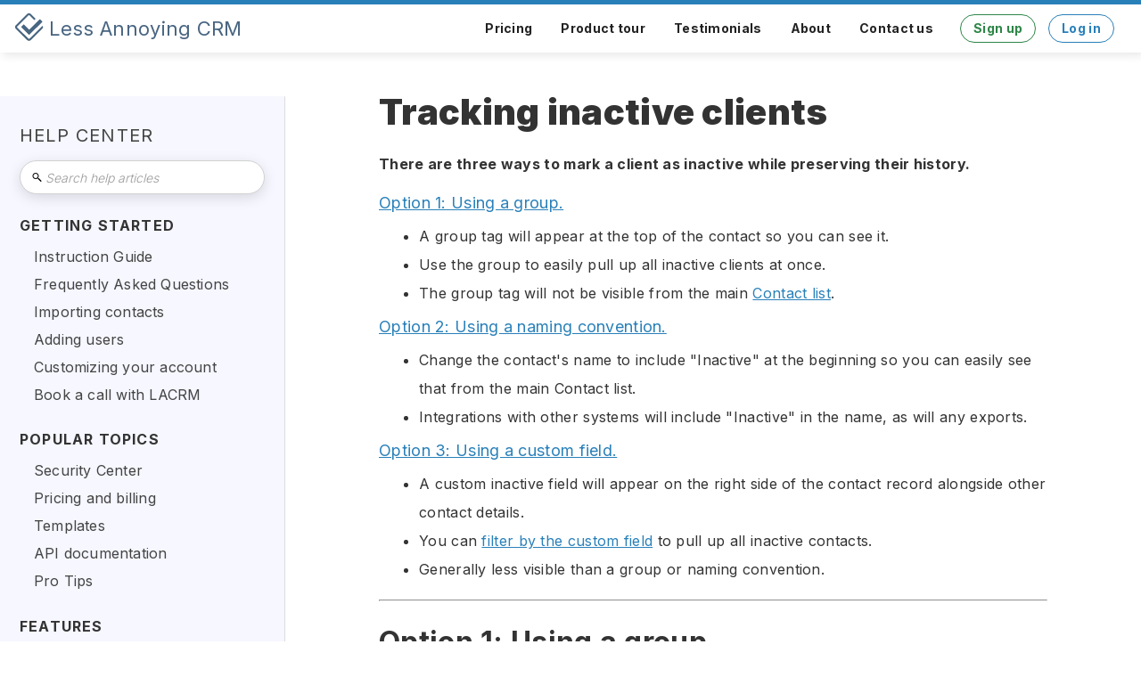

--- FILE ---
content_type: text/html
request_url: https://www.lessannoyingcrm.com/help/how-to-track-inactive-clients
body_size: 9194
content:
<!DOCTYPE html><!-- Last Published: Tue Dec 30 2025 15:25:00 GMT+0000 (Coordinated Universal Time) --><html data-wf-domain="www.lessannoyingcrm.com" data-wf-page="643728f3165b88a8ff300c1c" data-wf-site="5eb25de94cee6c29635fe867" data-wf-collection="643728f3165b88f013300b97" data-wf-item-slug="how-to-track-inactive-clients"><head><meta charset="utf-8"/><title>Tracking inactive clients</title><meta content="This article explains how you can track inactive clients in Less Annoying CRM." name="description"/><meta content="Tracking inactive clients" property="og:title"/><meta content="This article explains how you can track inactive clients in Less Annoying CRM." property="og:description"/><meta content="Tracking inactive clients" property="twitter:title"/><meta content="This article explains how you can track inactive clients in Less Annoying CRM." property="twitter:description"/><meta property="og:type" content="website"/><meta content="summary_large_image" name="twitter:card"/><meta content="width=device-width, initial-scale=1" name="viewport"/><meta content="kzwr89L43Y4JUReaE26uZrU8aMHNWa-zHgbSt1nNocA" name="google-site-verification"/><link href="https://cdn.prod.website-files.com/5eb25de94cee6c29635fe867/css/lessannoyingcrm.webflow.shared.5539b73d6.min.css" rel="stylesheet" type="text/css"/><link href="https://fonts.googleapis.com" rel="preconnect"/><link href="https://fonts.gstatic.com" rel="preconnect" crossorigin="anonymous"/><script src="https://ajax.googleapis.com/ajax/libs/webfont/1.6.26/webfont.js" type="text/javascript"></script><script type="text/javascript">WebFont.load({  google: {    families: ["Inconsolata:400,700","Varela Round:400","Roboto:300,regular,500,700,900","Inter:300,regular,500,700,900","Inter:600"]  }});</script><script type="text/javascript">!function(o,c){var n=c.documentElement,t=" w-mod-";n.className+=t+"js",("ontouchstart"in o||o.DocumentTouch&&c instanceof DocumentTouch)&&(n.className+=t+"touch")}(window,document);</script><link href="https://cdn.prod.website-files.com/5eb25de94cee6c29635fe867/63160c1b88210d407213e953_32x32.png" rel="shortcut icon" type="image/x-icon"/><link href="https://cdn.prod.website-files.com/5eb25de94cee6c29635fe867/63160cdfa8feb4b86a085c5e_256x256.png" rel="apple-touch-icon"/><meta name="st:robots" content="follow, index">

<script type='text/javascript'>
document.addEventListener('DOMContentLoaded', function() {
  LogHit();
});


function LogHit(){
	let Path = window.location.pathname + window.location.search;
		
	if(typeof Analytics_SignupSource === 'undefined'){
		Analytics_SignupSource = 'Unattributed';
	}
	
	if(typeof URLSearchParams !== 'undefined'){
		var UrlParams = new URLSearchParams(window.location.search);
		if(UrlParams.get('utm_source') === 'drip'){
			Analytics_SignupSource = 'Email Marketing';
		}
	}
	
	if(typeof Analytics_Industry === 'undefined'){
		Analytics_Industry = '';	
	}
	
	let PostData = new FormData();
	PostData.append('Page', window.btoa(Path));
	PostData.append('SignupSource', Analytics_SignupSource);
	PostData.append('Industry', Analytics_Industry);
  if (window?.optibaseTestedUserId) {
PostData.append('OptibaseId', window?.optibaseTestedUserId);
}
	
	fetch(
		'https://account.lessannoyingcrm.com/lh.php',
		{
			method: 'POST',
			mode: 'cors',
			cache: 'no-cache',
			credentials: 'include',
			body: PostData
		}
	)
	.then(function(Response){
			if (Response.ok) {
				Response.text().then(ResponseBody => {
					if(ResponseBody.trim()){
						document.getElementById('HomePageWelcomeMessage_Text').innerHTML = ResponseBody;
						if($){
							$('#HomePageWelcomeMessage').slideDown();
						}
						else{
							document.getElementById('HomePageWelcomeMessage').style.display = 'block';
						}
					}
				});
  			}
		});
}
</script>
<style>
/* show mobile footer between 768px and 1235px */
@media screen and (max-width: 1235px) and (min-width: 768px){
 	 .simple-help-docs-footer-links-wrapper {
       	display: flex;
       	flex-direction: column;
        text-align: center;
  }
}

 .help-articles-tags-item:last-child .help-article-tag-comma { display:none } 
</style>
<!-- Hotjar Tracking Code for https://www.lessannoyingcrm.com -->
<script>
    (function(h,o,t,j,a,r){
        h.hj=h.hj||function(){(h.hj.q=h.hj.q||[]).push(arguments)};
        h._hjSettings={hjid:3019886,hjsv:6};
        a=o.getElementsByTagName('head')[0];
        r=o.createElement('script');r.async=1;
        r.src=t+h._hjSettings.hjid+j+h._hjSettings.hjsv;
        a.appendChild(r);
    })(window,document,'https://static.hotjar.com/c/hotjar-','.js?sv=');
</script>
<script id="jetboost-script" type="text/javascript"> window.JETBOOST_SITE_ID = "cl938o47600c80nvw2j72fu93"; (function(d) { var s = d.createElement("script"); s.src = "https://cdn.jetboost.io/jetboost.js"; s.async = 1; d.getElementsByTagName("head")[0].appendChild(s); })(document); </script>
<script type="text/javascript">
    adroll_adv_id = "6DIB5PJ6QVAZHDR6GHH2MV";
    adroll_pix_id = "EDLQGPTVIFA4FEG6AKIEOO";
    adroll_version = "2.0";

    (function(w, d, e, o, a) {
        w.__adroll_loaded = true;
        w.adroll = w.adroll || [];
        w.adroll.f = [ 'setProperties', 'identify', 'track' ];
        var roundtripUrl = "https://s.adroll.com/j/" + adroll_adv_id
                + "/roundtrip.js";
        for (a = 0; a < w.adroll.f.length; a++) {
            w.adroll[w.adroll.f[a]] = w.adroll[w.adroll.f[a]] || (function(n) {
                return function() {
                    w.adroll.push([ n, arguments ])
                }
            })(w.adroll.f[a])
        }

        e = d.createElement('script');
        o = d.getElementsByTagName('script')[0];
        e.async = 1;
        e.src = roundtripUrl;
        o.parentNode.insertBefore(e, o);
    })(window, document);
    adroll.track("pageView");
</script>
<!-- Fathom -->
                <script src="https://cdn.usefathom.com/script.js" data-site="UJTRQTAZ" defer></script>
                <!-- / Fathom -->
<script src="https://app.optibase.io/script.js" public-api-key="clt33lgkr01si13f7wc9p3tya"></script>

<style>
  html { font-size: calc(0.625rem + 0.41666666666666663vw); }
  @media screen and (max-width:1920px) { html { font-size: calc(0.625rem + 0.41666666666666674vw); } }
  @media screen and (max-width:1440px) { html { font-size: calc(0.8126951092611863rem + 0.20811654526534862vw); } }
  @media screen and (max-width:479px) { html { font-size: calc(0.7494769874476988rem + 0.8368200836820083vw); } }
</style><meta class="swiftype" name="info" data-type="string" content="This article explains how you can track inactive clients in Less Annoying CRM.">
<script type='text/javascript'>
	var Analytics_SignupSource = 'Help Site';
</script>
<script type="application/ld+json">
	{
		"@context":"https://schema.org",
		"@type":"BreadcrumbList",
		"itemListElement":[{
			"@type":"ListItem",
			"position":1,
			"name":"Less Annoying CRM",
			"item":"https://www.lessannoyingcrm.com"
		},{
    	"@type":"ListItem",
			"position":2,
			"name":"Help site | LACRM Help",
			"item":"https://www.lessannoyingcrm.com/help"
		},{
			"@type":"ListItem",
			"position":3,
			"name":"Tracking inactive clients",
			"item":"https://www.lessannoyingcrm.com/help/how-to-track-inactive-clients"
		}]
	}
</script></head><body><a href="#main-content" aria-label="Skip to main content" class="main-content-button w-inline-block"><p class="paragraph-cf text-color-blue-70">Skip to main content</p></a><div data-collapse="medium" data-animation="over-left" data-duration="300" data-doc-height="1" data-easing="ease-out" data-easing2="ease-out" role="banner" class="nav-bar w-nav"><a href="/" class="nav-logo-section w-nav-brand"><img src="https://cdn.prod.website-files.com/5eb25de94cee6c29635fe867/632b841fc5e722e6972958b2_icon%20only%20-%20blue%20-%20transparent%20bg.svg" alt="" class="image-14 no-shadow"/><div class="mobile-nav-logo-text">LACRM</div><div class="nav-bar-logo-text">Less Annoying CRM</div></a><div class="flex-1"></div><div class="navbar-spacer w-container"><nav role="navigation" class="desktop-nav w-nav-menu"><div><a href="#" class="close-button-mobile-nav-modal hide-on-desktop w-inline-block"><img src="https://cdn.prod.website-files.com/5eb25de94cee6c29635fe867/5f1084e0f1b2fcdff541818f_x.svg" alt="" class="image-15"/></a></div><a href="https://account.lessannoyingcrm.com/login" data-event-label="Log In" data-event-category="Logged In Users" class="nav-link-standard mobile-nav-modal hide-on-desktop login ga-event w-nav-link">Log in</a><a href="https://account.lessannoyingcrm.com/signup" class="nav-link-standard mobile-nav-modal hide-on-desktop w-nav-link">Sign up</a><a href="/pricing" class="nav-link-standard mobile-nav-modal w-nav-link">Pricing</a><a href="/tour" class="nav-link-standard mobile-nav-modal w-nav-link">Product tour</a><a href="/testimonials" class="nav-link-standard mobile-nav-modal w-nav-link">Testimonials</a><a href="/about" class="nav-link-standard mobile-nav-modal w-nav-link">About</a><a href="https://account.lessannoyingcrm.com/contact" class="nav-link-standard mobile-nav-modal w-nav-link">Contact us</a><div class="nav-button-wrapper"><a data-event-label="Signup" data-event-category="Free Trial" href="https://account.lessannoyingcrm.com/signup" class="secondary-button desktop-nav secondary-color ga-event w-button">Sign up</a></div><div class="nav-button-wrapper"><a data-event-label="Log In" data-event-category="Logged In Users" href="https://www.lessannoyingcrm.com/login" class="secondary-button desktop-nav login ga-event w-button">Log in</a></div></nav><div class="mobile-nav"><div class="nav-mobile-menu-button w-nav-button"><img src="https://cdn.prod.website-files.com/5eb25de94cee6c29635fe867/5f0f375a5c5ff76f78ba6447_menu.svg" alt="" class="nav-bar-mobile-icon no-shadow"/></div><a data-event-label="Log In" data-event-category="Logged In Users" href="https://account.lessannoyingcrm.com/login/" class="nav-link mobile-nav-login login ga-event w-inline-block"><div class="text-block-3">Log in</div></a><a href="https://account.lessannoyingcrm.com/signup" class="nav-link mobile-nav-login w-inline-block"><div class="text-block-3">Sign up</div></a></div></div><div class="page-content-spacer"></div></div><div class="div-to-hide-when-nav-is-showing"><div class="page-body"><div class="help-docs-sidebar-wrapper w-clearfix"><div class="help-docs-sidebar-list-wrapper"><a href="/help" class="help-docs-sidebar-home-link w-inline-block"><h2 class="heading-9">Help center</h2></a><div class="w-form"><form id="search" name="wf-form-search" data-name="search" action="javascript:void(0);" method="get" data-wf-page-id="643728f3165b88a8ff300c1c" data-wf-element-id="26795252-3bf3-b617-c98f-7f10d073f45c"><input class="help-docs-sidebar-search-input simple-help-docs-footer-search-input w-input" maxlength="256" name="Name" data-name="Name" placeholder="Search help articles" type="text" id="st-search-input"/></form><div class="w-form-done"><div>Thank you! Your submission has been received!</div></div><div class="w-form-fail"><div>Oops! Something went wrong while submitting the form.</div></div></div><h3 class="help-docs-sidebar-header">getting started</h3><div class="help-docs-sidebar-topic-wrapper w-dyn-list"><div role="list" class="w-dyn-items"><div role="listitem" class="help-docs-sidebar-topic w-dyn-item"><a href="/help-topics/beginners-guide" class="help-docs-sidebar-topic w-inline-block"><div class="text-block-37">Instruction Guide</div></a></div><div role="listitem" class="help-docs-sidebar-topic w-dyn-item"><a href="/help-topics/faqs" class="help-docs-sidebar-topic w-inline-block"><div class="text-block-37">Frequently Asked Questions</div></a></div><div role="listitem" class="help-docs-sidebar-topic w-dyn-item"><a href="/help-topics/importing-contacts" class="help-docs-sidebar-topic w-inline-block"><div class="text-block-37">Importing contacts</div></a></div><div role="listitem" class="help-docs-sidebar-topic w-dyn-item"><a href="/help-topics/adding-users" class="help-docs-sidebar-topic w-inline-block"><div class="text-block-37">Adding users</div></a></div><div role="listitem" class="help-docs-sidebar-topic w-dyn-item"><a href="/help-topics/customizing-your-account" class="help-docs-sidebar-topic w-inline-block"><div class="text-block-37">Customizing your account</div></a></div></div></div><a href="https://forms.reform.app/lacrm/book-a-call?de10d91c-59f7-45d0-9dd2-69a0f88c8f19=help_site" target="_blank" class="help-docs-sidebar-topic w-inline-block"><div>Book a call with LACRM</div></a><h3 class="help-docs-sidebar-header">popular topics</h3><div class="help-docs-sidebar-topic-wrapper w-dyn-list"><div role="list" class="w-dyn-items"><div role="listitem" class="help-docs-sidebar-topic w-dyn-item"><a href="/help-topics/security-center" class="help-docs-sidebar-topic w-inline-block"><div class="text-block-37">Security Center</div></a></div><div role="listitem" class="help-docs-sidebar-topic w-dyn-item"><a href="/help-topics/pricing-and-billing" class="help-docs-sidebar-topic w-inline-block"><div class="text-block-37">Pricing and billing</div></a></div><div role="listitem" class="help-docs-sidebar-topic w-dyn-item"><a href="/help-topics/templates" class="help-docs-sidebar-topic w-inline-block"><div class="text-block-37">Templates</div></a></div><div role="listitem" class="help-docs-sidebar-topic w-dyn-item"><a href="/help-topics/api" class="help-docs-sidebar-topic w-inline-block"><div class="text-block-37">API documentation</div></a></div><div role="listitem" class="help-docs-sidebar-topic w-dyn-item"><a href="/help-topics/pro-tips" class="help-docs-sidebar-topic w-inline-block"><div class="text-block-37">Pro Tips</div></a></div></div></div><h3 class="help-docs-sidebar-header">Features</h3><div class="help-docs-sidebar-topic-wrapper w-dyn-list"><div role="list" class="w-dyn-items"><div role="listitem" class="help-docs-sidebar-topic w-dyn-item"><a href="/help-topics/contacts-and-companies" class="help-docs-sidebar-topic w-inline-block"><div class="text-block-37">Contacts and companies</div></a></div><div role="listitem" class="help-docs-sidebar-topic w-dyn-item"><a href="/help-topics/calendar" class="help-docs-sidebar-topic w-inline-block"><div class="text-block-37">Calendar</div></a></div><div role="listitem" class="help-docs-sidebar-topic w-dyn-item"><a href="/help-topics/tasks" class="help-docs-sidebar-topic w-inline-block"><div class="text-block-37">Tasks</div></a></div><div role="listitem" class="help-docs-sidebar-topic w-dyn-item"><a href="/help-topics/pipelines" class="help-docs-sidebar-topic w-inline-block"><div class="text-block-37">Pipelines</div></a></div><div role="listitem" class="help-docs-sidebar-topic w-dyn-item"><a href="/help-topics/groups" class="help-docs-sidebar-topic w-inline-block"><div class="text-block-37">Groups</div></a></div><div role="listitem" class="help-docs-sidebar-topic w-dyn-item"><a href="/help-topics/integrations" class="help-docs-sidebar-topic w-inline-block"><div class="text-block-37">Integrations</div></a></div><div role="listitem" class="help-docs-sidebar-topic w-dyn-item"><a href="/help-topics/automations" class="help-docs-sidebar-topic w-inline-block"><div class="text-block-37">Automations</div></a></div><div role="listitem" class="help-docs-sidebar-topic w-dyn-item"><a href="/help-topics/settings" class="help-docs-sidebar-topic w-inline-block"><div class="text-block-37">Settings</div></a></div><div role="listitem" class="help-docs-sidebar-topic w-dyn-item"><a href="/help-topics/custom-fields" class="help-docs-sidebar-topic w-inline-block"><div class="text-block-37">Custom fields</div></a></div><div role="listitem" class="help-docs-sidebar-topic w-dyn-item"><a href="/help-topics/forms" class="help-docs-sidebar-topic w-inline-block"><div class="text-block-37">Forms</div></a></div><div role="listitem" class="help-docs-sidebar-topic w-dyn-item"><a href="/help-topics/api" class="help-docs-sidebar-topic w-inline-block"><div class="text-block-37">API documentation</div></a></div><div role="listitem" class="help-docs-sidebar-topic w-dyn-item"><a href="/help-topics/files" class="help-docs-sidebar-topic w-inline-block"><div class="text-block-37">Files</div></a></div><div role="listitem" class="help-docs-sidebar-topic w-dyn-item"><a href="/help-topics/relationships" class="help-docs-sidebar-topic w-inline-block"><div class="text-block-37">Relationships</div></a></div></div></div><div class="help-docs-sidebar-other-links-wrapper"><a href="/all" class="help-docs-sidebar-header help-docs-sidebar-header-link">view all help articles &gt;&gt;</a><a href="https://account.lessannoyingcrm.com/contact" class="help-docs-sidebar-header help-docs-sidebar-header-link">Contact us for help &gt;&gt;</a><div class="page-section-spacer"></div></div></div></div></div><div class="help-docs-mobile-sidebar"><a href="/help" class="link-4">&lt;&lt; Return to help center</a><div class="w-form"><form id="email-form-2" name="email-form-2" data-name="Email Form 2" method="get" data-wf-page-id="643728f3165b88a8ff300c1c" data-wf-element-id="ebc47bc3-6f49-aaca-b2ca-c7cdaa00d26f"><input class="help-docs-sidebar-search-input mobile-sidebar simple-help-docs-footer-search-input w-input" maxlength="256" name="name-2" data-name="Name 2" placeholder="Search help articles" type="text" id="name-2"/></form><div class="w-form-done"><div>Thank you! Your submission has been received!</div></div><div class="w-form-fail"><div>Oops! Something went wrong while submitting the form.</div></div></div></div><div class="help-docs-main-content"><div id="main-content" class="help-doc-content-wrapper"><h1 class="heading-10 help">Tracking inactive clients</h1><div class="video w-dyn-bind-empty w-video w-embed"></div><div class="help-doc-content"><div class="help-article-content w-richtext"><p><strong>There are three ways to mark a client as inactive while preserving their history.</strong></p><h6><a href="https://www.lessannoyingcrm.com/help/how-to-track-inactive-clients#group">Option 1: Using a group.</a></h6><ul role="list"><li>A group tag will appear at the top of the contact so you can see it.</li><li>Use the group to easily pull up all inactive clients at once.</li><li>The group tag will not be visible from the main <a href="https://account.lessannoyingcrm.com/app/Browse">Contact list</a>.</li></ul><h6><a href="https://www.lessannoyingcrm.com/help/how-to-track-inactive-clients#naming-convention">Option 2: Using a naming convention.</a></h6><ul role="list"><li>Change the contact&#x27;s name to include &quot;Inactive&quot; at the beginning so you can easily see that from the main Contact list.</li><li>Integrations with other systems will include &quot;Inactive&quot; in the name, as will any exports.</li></ul><h6><a href="https://www.lessannoyingcrm.com/help/how-to-track-inactive-clients#custom-field">Option 3: Using a custom field.</a></h6><ul role="list"><li>A custom inactive field will appear on the right side of the contact record alongside other contact details.</li><li>You can <a href="https://www.lessannoyingcrm.com/help/filter-by-custom-contact-company-fields">filter by the custom field</a> to pull up all inactive contacts.</li><li>Generally less visible than a group or naming convention.</li></ul><div class="w-embed"><hr id="group"></div><h2>Option 1: Using a group.</h2><p>Groups are a categorization tool that you can use to help tag your contacts. You can create an “Inactive” group to help segment your inactive clients. Learn how to create groups <a href="#">here</a>.</p><p>When you add a contact to the “Inactive” group, that’ll appear at the top of the contact record, so if you pull one up you can easily see they’re inactive.</p><p>You can also pull up all of your inactive clients by mousing over “Contacts” and selecting your “Inactive” group from the menu. This option may be best if you’ll want to quickly view all of your inactive clients, or if you want an inactive tag to be visible near the top of the page when you access a contact.</p><figure style="max-width:1218px" class="w-richtext-align-center w-richtext-figure-type-image"><div><img src="https://cdn.prod.website-files.com/5f196ad93510ee0712a58d15/66e45ad10b6dc68f276a96ea_6499ff28fdc3a1267d51b0b1_1.png" loading="lazy" alt=""/></div></figure><div class="w-embed"><hr id="naming-convention"></div><h2>Option 2: Using a naming convention.</h2><p>If you want to see that a contact is inactive from your main contact list, you can use a naming convention to help mark them. If you edit a contact name, you can include additional detail within their name to indicate that the client is inactive. That information will then be visible from your main contact list, and if you sort contacts alphabetically by name they’ll appear together as well.</p><p>If you go to a contact record, you can select “Edit” to the right of “Contact info.” In the name field that appears, you can add “INACTIVE” to the Salutation or First name field. That detail will appear before the name on the contact record, and will appear in the main contact list.</p><p>One important note here is that because you are changing the name that can impact integrations and exports. If you integrate with another system, “INACTIVE” will be part of the name in that system as well. If you export your contacts, the name will also include “INACTIVE” in the exported spreadsheet.</p><figure style="max-width:1204px" class="w-richtext-align-center w-richtext-figure-type-image"><div><img src="https://cdn.prod.website-files.com/5f196ad93510ee0712a58d15/66e45ad10b6dc68f276a96fb_6499ff322ee83cf8c29d9556_2.png" loading="lazy" alt=""/></div></figure><div class="w-embed"><hr id="custom-field"></div><h2>Option 3: Using a custom field.</h2><p>Custom fields can be used to track unique details related to your contacts, and you can create a custom field to track whether a contact is inactive. Custom fields will appear in the “Contact info” section on the right side of the page, and you can filter by custom contact fields to pull up everyone with a particular entry. Learn how to create custom fields <a href="https://www.lessannoyingcrm.com/help/how-to-create-custom-contact-fields">here</a>.</p><p>Once you’ve created a custom field, you can go to a contact and select “Edit” to the right of the “Contact info” section. In the dialog that appears, your new custom field will appear and you can select the appropriate option to mark them as inactive. Once saved, that field entry will appear on the right side under “Contact info.” The exact location of that field may vary, depending on whether you changed the order of other fields after you added this custom field.</p><figure style="max-width:1201px" class="w-richtext-align-center w-richtext-figure-type-image"><div><img src="https://cdn.prod.website-files.com/5f196ad93510ee0712a58d15/66e45ad10b6dc68f276a96ef_6499ff3c9238fb7b1a4e8e79_3.png" loading="lazy" alt=""/></div></figure><p>If you go to the main <a href="https://account.lessannoyingcrm.com/app/Browse">Contact list</a>, you can also add a filter to view all inactive clients. Simply select “Add a filter” in the “Sort and filter” section on the left. In the dialog that appears, select your new inactive custom field, enter the appropriate option, and then apply the filter. This option may be best if you want to know a client is inactive, but don’t need it to be quite as visible as a group or naming convention.</p></div></div><div class="help-article-next-button-wrapper w-condition-invisible"><a href="#" class="help-article-next-article-button w-inline-block"><div class="text-block-7">Next up:</div><div class="text-block-7 w-dyn-bind-empty"></div></a></div><div class="help-docs-tag-wrapper"><div>Tags:</div><div class="help-article-tags-wrapper w-dyn-list"><div role="list" class="help-articles-tags-list w-dyn-items w-row"><div role="listitem" class="help-articles-tags-item w-dyn-item w-col w-col-6"><a href="/help-topics/contacts-and-companies" class="link-6">Contacts and companies</a><div class="help-article-tag-comma"><div class="help-article-tag-comma">,</div></div></div><div role="listitem" class="help-articles-tags-item w-dyn-item w-col w-col-6"><a href="/help-topics/groups" class="link-6">Groups</a><div class="help-article-tag-comma"><div class="help-article-tag-comma">,</div></div></div><div role="listitem" class="help-articles-tags-item w-dyn-item w-col w-col-6"><a href="/help-topics/custom-fields" class="link-6">Custom fields</a><div class="help-article-tag-comma"><div class="help-article-tag-comma">,</div></div></div></div></div></div><div class="help-docs-keyword-wrapper"><div class="text-block-6">Keywords:</div><div class="text-block-5">Contact, archive, archived, not active</div></div><div class="hidden-search-text">How do I can you are you able to can I how to is it possible</div></div><div class="footer-line-divider"></div><div class="simple-help-docs-footer w-container"><div class="page-section-spacer"></div><div class="search-div"><div class="form-block-2 w-form"><form id="email-form" name="email-form" data-name="Email Form" method="get" class="form-3" data-wf-page-id="643728f3165b88a8ff300c1c" data-wf-element-id="88a5b54b-1e84-b740-8551-82b842b38bdf"><input class="simple-help-docs-footer-search-input w-input" maxlength="256" name="name" data-name="Name" placeholder="Search help articles..." type="text" id="st-search-input"/></form><div class="w-form-done"><div>Thank you! Your submission has been received!</div></div><div class="w-form-fail"><div>Oops! Something went wrong while submitting the form.</div></div></div></div><div class="comment-form-container"><div data-optibase-variant-id="cant_find_what_youre_looking_for" data-optibase-test-id="help_site_cta_" class="comment-form-background"><h2 class="heading-11">Can&#x27;t find what you&#x27;re looking for?</h2><div class="text-block-2">Less Annoying has the highest-rated customer service in the industry, and it&#x27;s always free. If you can&#x27;t find a help article with the answers you need, or something in this article is confusing or inaccurate, get in touch and we&#x27;ll be happy to help out!</div><div class="button-wrapper"><a data-optibase-click-conversion-id="help_site_contact_click" href="https://account.lessannoyingcrm.com/contact" class="primary-button contact-us w-button">Contact us</a></div></div><div style="display:none" data-optibase-test-id="help_site_cta_" data-optibase-variant-id="need_a_simple_crm" class="comment-form-background"><h2 class="heading-11">Need a simple CRM?</h2><div class="text-block-2">Less Annoying CRM is built from the ground up for small businesses looking to manage their contacts easily. Our single monthly price of $15/user/month includes pipeline management, calendars, email syncing, live customer support, and more. </div><div class="button-wrapper"><a data-optibase-click-conversion-id="help_site_tour_click" href="https://www.lessannoyingcrm.com/tour" class="primary-button contact-us w-button">Learn more about Less Annoying CRM</a></div></div></div></div><div class="page-section-spacer"></div><div class="simple-help-docs-footer-links-wrapper"><a href="/" class="simple-help-docs-footer-link">Less Annoying CRM home page</a><a href="/help" class="simple-help-docs-footer-link">Help center</a><a href="https://account.lessannoyingcrm.com/api_docs/v2" class="simple-help-docs-footer-link">API documentation</a><a href="/resources" class="simple-help-docs-footer-link">Blog</a><a href="https://account.lessannoyingcrm.com/contact" class="simple-help-docs-footer-link">Contact us</a><a href="https://account.lessannoyingcrm.com/signup" class="simple-help-docs-footer-link">Sign up</a><a href="https://account.lessannoyingcrm.com/login/" class="simple-help-docs-footer-link">Log in</a></div></div></div><script src="https://d3e54v103j8qbb.cloudfront.net/js/jquery-3.5.1.min.dc5e7f18c8.js?site=5eb25de94cee6c29635fe867" type="text/javascript" integrity="sha256-9/aliU8dGd2tb6OSsuzixeV4y/faTqgFtohetphbbj0=" crossorigin="anonymous"></script><script src="https://cdn.prod.website-files.com/5eb25de94cee6c29635fe867/js/webflow.schunk.36b8fb49256177c8.js" type="text/javascript"></script><script src="https://cdn.prod.website-files.com/5eb25de94cee6c29635fe867/js/webflow.schunk.9531373c7cc7c302.js" type="text/javascript"></script><script src="https://cdn.prod.website-files.com/5eb25de94cee6c29635fe867/js/webflow.58b8dd50.59c68ae2e6aa12f2.js" type="text/javascript"></script><script type="text/javascript">
  var popup = document.getElementById('consentPopup');  
  var alreadyLoaded = window.localStorage.getItem('fbGrantConsent') === 'true';
  //Show the consent banner if consent is not granted, hide it if consent is already granted.  
  if (alreadyLoaded) {    
  popup.style.display = 'none';    
  fbq('consent', 'grant');  
  } else {    
  popup.style.display = 'block';  
  }
  
  //Grant consent and store it in localStorage of the browser  
  var consentBtn = document.getElementById('consentBtn');  
  consentBtn.addEventListener("click", function() {  
  fbq('consent', 'grant');    
  window.localStorage.setItem('fbGrantConsent', 'true');  
  });
</script>
<script src="https://app.bentonow.com/9ef4e8875bb2effd647cf3f0cc22bda2.js?webflow=true" defer async></script>
<script>
window.addEventListener("bento:ready", function () {
  if (typeof(bento$) != 'undefined') {
    bento$(function() {
		bento.trackSubdomains(["account.lessannoyingcrm.com"])
        bento.view();
    });
  }
})
</script>
<script>
window.addEventListener('load', (event) => {
        document.getElementById('freetrialbutton')?.addEventListener('click', () => {
                fathom.trackGoal('HMYX9LW1', 0);
        });
        document.getElementById('livedemobutton')?.addEventListener('click', () => {
                fathom.trackGoal('OUN3QWF9', 0);
        });
        document.getElementById('livedemobutton-footer')?.addEventListener('click', () => {
                fathom.trackGoal('MPEFLZ5C', 0);
        });
        document.getElementById('freetrialbutton-footer')?.addEventListener('click', () => {
                fathom.trackGoal('Y5NEIFJM', 0);
        });
        document.getElementById('loginbutton')?.addEventListener('click', () => {
                fathom.trackGoal('FKZ7FVGH', 0);
        });
        document.getElementById('freetrialbutton-nav')?.addEventListener('click', () => {
                fathom.trackGoal('8IH7KPD9', 0);
        });
});
</script><script type="text/javascript">
  (function(w,d,t,u,n,s,e){w['SwiftypeObject']=n;w[n]=w[n]||function(){
  (w[n].q=w[n].q||[]).push(arguments);};s=d.createElement(t);
  e=d.getElementsByTagName(t)[0];s.async=1;s.src=u;e.parentNode.insertBefore(s,e);
  })(window,document,'script','//s.swiftypecdn.com/install/v2/st.js','_st');
  
  _st('install','oXQzQoviiJwkt-Ny4pvs','2.0.0');
</script>
<script src="https://cdnjs.cloudflare.com/ajax/libs/postscribe/2.0.8/postscribe.min.js"></script>
<script>
// define the load gist function
var loadGist = function(elem) {
    var gistUrl = $(elem).text().match(/\bhttps?:\/\/\S+(.js)/gi);
    if (typeof gistUrl === 'undefined' || gistUrl === null || gistUrl.length == 0) 
        return;
    //load gist
    $(elem).show();
    $(elem).empty();
    postscribe(elem, '<script src=' + gistUrl+ '><\/script>');
    };

var gists = $('p:contains("CODE:")');
gists.hide();
gists.toArray().forEach(loadGist);
</script>
</body></html>

--- FILE ---
content_type: text/css
request_url: https://cdn.prod.website-files.com/5eb25de94cee6c29635fe867/css/lessannoyingcrm.webflow.shared.5539b73d6.min.css
body_size: 78205
content:
html{-webkit-text-size-adjust:100%;-ms-text-size-adjust:100%;font-family:sans-serif}body{margin:0}article,aside,details,figcaption,figure,footer,header,hgroup,main,menu,nav,section,summary{display:block}audio,canvas,progress,video{vertical-align:baseline;display:inline-block}audio:not([controls]){height:0;display:none}[hidden],template{display:none}a{background-color:#0000}a:active,a:hover{outline:0}abbr[title]{border-bottom:1px dotted}b,strong{font-weight:700}dfn{font-style:italic}h1{margin:.67em 0;font-size:2em}mark{color:#000;background:#ff0}small{font-size:80%}sub,sup{vertical-align:baseline;font-size:75%;line-height:0;position:relative}sup{top:-.5em}sub{bottom:-.25em}img{border:0}svg:not(:root){overflow:hidden}hr{box-sizing:content-box;height:0}pre{overflow:auto}code,kbd,pre,samp{font-family:monospace;font-size:1em}button,input,optgroup,select,textarea{color:inherit;font:inherit;margin:0}button{overflow:visible}button,select{text-transform:none}button,html input[type=button],input[type=reset]{-webkit-appearance:button;cursor:pointer}button[disabled],html input[disabled]{cursor:default}button::-moz-focus-inner,input::-moz-focus-inner{border:0;padding:0}input{line-height:normal}input[type=checkbox],input[type=radio]{box-sizing:border-box;padding:0}input[type=number]::-webkit-inner-spin-button,input[type=number]::-webkit-outer-spin-button{height:auto}input[type=search]{-webkit-appearance:none}input[type=search]::-webkit-search-cancel-button,input[type=search]::-webkit-search-decoration{-webkit-appearance:none}legend{border:0;padding:0}textarea{overflow:auto}optgroup{font-weight:700}table{border-collapse:collapse;border-spacing:0}td,th{padding:0}@font-face{font-family:webflow-icons;src:url([data-uri])format("truetype");font-weight:400;font-style:normal}[class^=w-icon-],[class*=\ w-icon-]{speak:none;font-variant:normal;text-transform:none;-webkit-font-smoothing:antialiased;-moz-osx-font-smoothing:grayscale;font-style:normal;font-weight:400;line-height:1;font-family:webflow-icons!important}.w-icon-slider-right:before{content:""}.w-icon-slider-left:before{content:""}.w-icon-nav-menu:before{content:""}.w-icon-arrow-down:before,.w-icon-dropdown-toggle:before{content:""}.w-icon-file-upload-remove:before{content:""}.w-icon-file-upload-icon:before{content:""}*{box-sizing:border-box}html{height:100%}body{color:#333;background-color:#fff;min-height:100%;margin:0;font-family:Arial,sans-serif;font-size:14px;line-height:20px}img{vertical-align:middle;max-width:100%;display:inline-block}html.w-mod-touch *{background-attachment:scroll!important}.w-block{display:block}.w-inline-block{max-width:100%;display:inline-block}.w-clearfix:before,.w-clearfix:after{content:" ";grid-area:1/1/2/2;display:table}.w-clearfix:after{clear:both}.w-hidden{display:none}.w-button{color:#fff;line-height:inherit;cursor:pointer;background-color:#3898ec;border:0;border-radius:0;padding:9px 15px;text-decoration:none;display:inline-block}input.w-button{-webkit-appearance:button}html[data-w-dynpage] [data-w-cloak]{color:#0000!important}.w-code-block{margin:unset}pre.w-code-block code{all:inherit}.w-optimization{display:contents}.w-webflow-badge,.w-webflow-badge>img{box-sizing:unset;width:unset;height:unset;max-height:unset;max-width:unset;min-height:unset;min-width:unset;margin:unset;padding:unset;float:unset;clear:unset;border:unset;border-radius:unset;background:unset;background-image:unset;background-position:unset;background-size:unset;background-repeat:unset;background-origin:unset;background-clip:unset;background-attachment:unset;background-color:unset;box-shadow:unset;transform:unset;direction:unset;font-family:unset;font-weight:unset;color:unset;font-size:unset;line-height:unset;font-style:unset;font-variant:unset;text-align:unset;letter-spacing:unset;-webkit-text-decoration:unset;text-decoration:unset;text-indent:unset;text-transform:unset;list-style-type:unset;text-shadow:unset;vertical-align:unset;cursor:unset;white-space:unset;word-break:unset;word-spacing:unset;word-wrap:unset;transition:unset}.w-webflow-badge{white-space:nowrap;cursor:pointer;box-shadow:0 0 0 1px #0000001a,0 1px 3px #0000001a;visibility:visible!important;opacity:1!important;z-index:2147483647!important;color:#aaadb0!important;overflow:unset!important;background-color:#fff!important;border-radius:3px!important;width:auto!important;height:auto!important;margin:0!important;padding:6px!important;font-size:12px!important;line-height:14px!important;text-decoration:none!important;display:inline-block!important;position:fixed!important;inset:auto 12px 12px auto!important;transform:none!important}.w-webflow-badge>img{position:unset;visibility:unset!important;opacity:1!important;vertical-align:middle!important;display:inline-block!important}h1,h2,h3,h4,h5,h6{margin-bottom:10px;font-weight:700}h1{margin-top:20px;font-size:38px;line-height:44px}h2{margin-top:20px;font-size:32px;line-height:36px}h3{margin-top:20px;font-size:24px;line-height:30px}h4{margin-top:10px;font-size:18px;line-height:24px}h5{margin-top:10px;font-size:14px;line-height:20px}h6{margin-top:10px;font-size:12px;line-height:18px}p{margin-top:0;margin-bottom:10px}blockquote{border-left:5px solid #e2e2e2;margin:0 0 10px;padding:10px 20px;font-size:18px;line-height:22px}figure{margin:0 0 10px}figcaption{text-align:center;margin-top:5px}ul,ol{margin-top:0;margin-bottom:10px;padding-left:40px}.w-list-unstyled{padding-left:0;list-style:none}.w-embed:before,.w-embed:after{content:" ";grid-area:1/1/2/2;display:table}.w-embed:after{clear:both}.w-video{width:100%;padding:0;position:relative}.w-video iframe,.w-video object,.w-video embed{border:none;width:100%;height:100%;position:absolute;top:0;left:0}fieldset{border:0;margin:0;padding:0}button,[type=button],[type=reset]{cursor:pointer;-webkit-appearance:button;border:0}.w-form{margin:0 0 15px}.w-form-done{text-align:center;background-color:#ddd;padding:20px;display:none}.w-form-fail{background-color:#ffdede;margin-top:10px;padding:10px;display:none}label{margin-bottom:5px;font-weight:700;display:block}.w-input,.w-select{color:#333;vertical-align:middle;background-color:#fff;border:1px solid #ccc;width:100%;height:38px;margin-bottom:10px;padding:8px 12px;font-size:14px;line-height:1.42857;display:block}.w-input::placeholder,.w-select::placeholder{color:#999}.w-input:focus,.w-select:focus{border-color:#3898ec;outline:0}.w-input[disabled],.w-select[disabled],.w-input[readonly],.w-select[readonly],fieldset[disabled] .w-input,fieldset[disabled] .w-select{cursor:not-allowed}.w-input[disabled]:not(.w-input-disabled),.w-select[disabled]:not(.w-input-disabled),.w-input[readonly],.w-select[readonly],fieldset[disabled]:not(.w-input-disabled) .w-input,fieldset[disabled]:not(.w-input-disabled) .w-select{background-color:#eee}textarea.w-input,textarea.w-select{height:auto}.w-select{background-color:#f3f3f3}.w-select[multiple]{height:auto}.w-form-label{cursor:pointer;margin-bottom:0;font-weight:400;display:inline-block}.w-radio{margin-bottom:5px;padding-left:20px;display:block}.w-radio:before,.w-radio:after{content:" ";grid-area:1/1/2/2;display:table}.w-radio:after{clear:both}.w-radio-input{float:left;margin:3px 0 0 -20px;line-height:normal}.w-file-upload{margin-bottom:10px;display:block}.w-file-upload-input{opacity:0;z-index:-100;width:.1px;height:.1px;position:absolute;overflow:hidden}.w-file-upload-default,.w-file-upload-uploading,.w-file-upload-success{color:#333;display:inline-block}.w-file-upload-error{margin-top:10px;display:block}.w-file-upload-default.w-hidden,.w-file-upload-uploading.w-hidden,.w-file-upload-error.w-hidden,.w-file-upload-success.w-hidden{display:none}.w-file-upload-uploading-btn{cursor:pointer;background-color:#fafafa;border:1px solid #ccc;margin:0;padding:8px 12px;font-size:14px;font-weight:400;display:flex}.w-file-upload-file{background-color:#fafafa;border:1px solid #ccc;flex-grow:1;justify-content:space-between;margin:0;padding:8px 9px 8px 11px;display:flex}.w-file-upload-file-name{font-size:14px;font-weight:400;display:block}.w-file-remove-link{cursor:pointer;width:auto;height:auto;margin-top:3px;margin-left:10px;padding:3px;display:block}.w-icon-file-upload-remove{margin:auto;font-size:10px}.w-file-upload-error-msg{color:#ea384c;padding:2px 0;display:inline-block}.w-file-upload-info{padding:0 12px;line-height:38px;display:inline-block}.w-file-upload-label{cursor:pointer;background-color:#fafafa;border:1px solid #ccc;margin:0;padding:8px 12px;font-size:14px;font-weight:400;display:inline-block}.w-icon-file-upload-icon,.w-icon-file-upload-uploading{width:20px;margin-right:8px;display:inline-block}.w-icon-file-upload-uploading{height:20px}.w-container{max-width:940px;margin-left:auto;margin-right:auto}.w-container:before,.w-container:after{content:" ";grid-area:1/1/2/2;display:table}.w-container:after{clear:both}.w-container .w-row{margin-left:-10px;margin-right:-10px}.w-row:before,.w-row:after{content:" ";grid-area:1/1/2/2;display:table}.w-row:after{clear:both}.w-row .w-row{margin-left:0;margin-right:0}.w-col{float:left;width:100%;min-height:1px;padding-left:10px;padding-right:10px;position:relative}.w-col .w-col{padding-left:0;padding-right:0}.w-col-1{width:8.33333%}.w-col-2{width:16.6667%}.w-col-3{width:25%}.w-col-4{width:33.3333%}.w-col-5{width:41.6667%}.w-col-6{width:50%}.w-col-7{width:58.3333%}.w-col-8{width:66.6667%}.w-col-9{width:75%}.w-col-10{width:83.3333%}.w-col-11{width:91.6667%}.w-col-12{width:100%}.w-hidden-main{display:none!important}@media screen and (max-width:991px){.w-container{max-width:728px}.w-hidden-main{display:inherit!important}.w-hidden-medium{display:none!important}.w-col-medium-1{width:8.33333%}.w-col-medium-2{width:16.6667%}.w-col-medium-3{width:25%}.w-col-medium-4{width:33.3333%}.w-col-medium-5{width:41.6667%}.w-col-medium-6{width:50%}.w-col-medium-7{width:58.3333%}.w-col-medium-8{width:66.6667%}.w-col-medium-9{width:75%}.w-col-medium-10{width:83.3333%}.w-col-medium-11{width:91.6667%}.w-col-medium-12{width:100%}.w-col-stack{width:100%;left:auto;right:auto}}@media screen and (max-width:767px){.w-hidden-main,.w-hidden-medium{display:inherit!important}.w-hidden-small{display:none!important}.w-row,.w-container .w-row{margin-left:0;margin-right:0}.w-col{width:100%;left:auto;right:auto}.w-col-small-1{width:8.33333%}.w-col-small-2{width:16.6667%}.w-col-small-3{width:25%}.w-col-small-4{width:33.3333%}.w-col-small-5{width:41.6667%}.w-col-small-6{width:50%}.w-col-small-7{width:58.3333%}.w-col-small-8{width:66.6667%}.w-col-small-9{width:75%}.w-col-small-10{width:83.3333%}.w-col-small-11{width:91.6667%}.w-col-small-12{width:100%}}@media screen and (max-width:479px){.w-container{max-width:none}.w-hidden-main,.w-hidden-medium,.w-hidden-small{display:inherit!important}.w-hidden-tiny{display:none!important}.w-col{width:100%}.w-col-tiny-1{width:8.33333%}.w-col-tiny-2{width:16.6667%}.w-col-tiny-3{width:25%}.w-col-tiny-4{width:33.3333%}.w-col-tiny-5{width:41.6667%}.w-col-tiny-6{width:50%}.w-col-tiny-7{width:58.3333%}.w-col-tiny-8{width:66.6667%}.w-col-tiny-9{width:75%}.w-col-tiny-10{width:83.3333%}.w-col-tiny-11{width:91.6667%}.w-col-tiny-12{width:100%}}.w-widget{position:relative}.w-widget-map{width:100%;height:400px}.w-widget-map label{width:auto;display:inline}.w-widget-map img{max-width:inherit}.w-widget-map .gm-style-iw{text-align:center}.w-widget-map .gm-style-iw>button{display:none!important}.w-widget-twitter{overflow:hidden}.w-widget-twitter-count-shim{vertical-align:top;text-align:center;background:#fff;border:1px solid #758696;border-radius:3px;width:28px;height:20px;display:inline-block;position:relative}.w-widget-twitter-count-shim *{pointer-events:none;-webkit-user-select:none;user-select:none}.w-widget-twitter-count-shim .w-widget-twitter-count-inner{text-align:center;color:#999;font-family:serif;font-size:15px;line-height:12px;position:relative}.w-widget-twitter-count-shim .w-widget-twitter-count-clear{display:block;position:relative}.w-widget-twitter-count-shim.w--large{width:36px;height:28px}.w-widget-twitter-count-shim.w--large .w-widget-twitter-count-inner{font-size:18px;line-height:18px}.w-widget-twitter-count-shim:not(.w--vertical){margin-left:5px;margin-right:8px}.w-widget-twitter-count-shim:not(.w--vertical).w--large{margin-left:6px}.w-widget-twitter-count-shim:not(.w--vertical):before,.w-widget-twitter-count-shim:not(.w--vertical):after{content:" ";pointer-events:none;border:solid #0000;width:0;height:0;position:absolute;top:50%;left:0}.w-widget-twitter-count-shim:not(.w--vertical):before{border-width:4px;border-color:#75869600 #5d6c7b #75869600 #75869600;margin-top:-4px;margin-left:-9px}.w-widget-twitter-count-shim:not(.w--vertical).w--large:before{border-width:5px;margin-top:-5px;margin-left:-10px}.w-widget-twitter-count-shim:not(.w--vertical):after{border-width:4px;border-color:#fff0 #fff #fff0 #fff0;margin-top:-4px;margin-left:-8px}.w-widget-twitter-count-shim:not(.w--vertical).w--large:after{border-width:5px;margin-top:-5px;margin-left:-9px}.w-widget-twitter-count-shim.w--vertical{width:61px;height:33px;margin-bottom:8px}.w-widget-twitter-count-shim.w--vertical:before,.w-widget-twitter-count-shim.w--vertical:after{content:" ";pointer-events:none;border:solid #0000;width:0;height:0;position:absolute;top:100%;left:50%}.w-widget-twitter-count-shim.w--vertical:before{border-width:5px;border-color:#5d6c7b #75869600 #75869600;margin-left:-5px}.w-widget-twitter-count-shim.w--vertical:after{border-width:4px;border-color:#fff #fff0 #fff0;margin-left:-4px}.w-widget-twitter-count-shim.w--vertical .w-widget-twitter-count-inner{font-size:18px;line-height:22px}.w-widget-twitter-count-shim.w--vertical.w--large{width:76px}.w-background-video{color:#fff;height:500px;position:relative;overflow:hidden}.w-background-video>video{object-fit:cover;z-index:-100;background-position:50%;background-size:cover;width:100%;height:100%;margin:auto;position:absolute;inset:-100%}.w-background-video>video::-webkit-media-controls-start-playback-button{-webkit-appearance:none;display:none!important}.w-background-video--control{background-color:#0000;padding:0;position:absolute;bottom:1em;right:1em}.w-background-video--control>[hidden]{display:none!important}.w-slider{text-align:center;clear:both;-webkit-tap-highlight-color:#0000;tap-highlight-color:#0000;background:#ddd;height:300px;position:relative}.w-slider-mask{z-index:1;white-space:nowrap;height:100%;display:block;position:relative;left:0;right:0;overflow:hidden}.w-slide{vertical-align:top;white-space:normal;text-align:left;width:100%;height:100%;display:inline-block;position:relative}.w-slider-nav{z-index:2;text-align:center;-webkit-tap-highlight-color:#0000;tap-highlight-color:#0000;height:40px;margin:auto;padding-top:10px;position:absolute;inset:auto 0 0}.w-slider-nav.w-round>div{border-radius:100%}.w-slider-nav.w-num>div{font-size:inherit;line-height:inherit;width:auto;height:auto;padding:.2em .5em}.w-slider-nav.w-shadow>div{box-shadow:0 0 3px #3336}.w-slider-nav-invert{color:#fff}.w-slider-nav-invert>div{background-color:#2226}.w-slider-nav-invert>div.w-active{background-color:#222}.w-slider-dot{cursor:pointer;background-color:#fff6;width:1em;height:1em;margin:0 3px .5em;transition:background-color .1s,color .1s;display:inline-block;position:relative}.w-slider-dot.w-active{background-color:#fff}.w-slider-dot:focus{outline:none;box-shadow:0 0 0 2px #fff}.w-slider-dot:focus.w-active{box-shadow:none}.w-slider-arrow-left,.w-slider-arrow-right{cursor:pointer;color:#fff;-webkit-tap-highlight-color:#0000;tap-highlight-color:#0000;-webkit-user-select:none;user-select:none;width:80px;margin:auto;font-size:40px;position:absolute;inset:0;overflow:hidden}.w-slider-arrow-left [class^=w-icon-],.w-slider-arrow-right [class^=w-icon-],.w-slider-arrow-left [class*=\ w-icon-],.w-slider-arrow-right [class*=\ w-icon-]{position:absolute}.w-slider-arrow-left:focus,.w-slider-arrow-right:focus{outline:0}.w-slider-arrow-left{z-index:3;right:auto}.w-slider-arrow-right{z-index:4;left:auto}.w-icon-slider-left,.w-icon-slider-right{width:1em;height:1em;margin:auto;inset:0}.w-slider-aria-label{clip:rect(0 0 0 0);border:0;width:1px;height:1px;margin:-1px;padding:0;position:absolute;overflow:hidden}.w-slider-force-show{display:block!important}.w-dropdown{text-align:left;z-index:900;margin-left:auto;margin-right:auto;display:inline-block;position:relative}.w-dropdown-btn,.w-dropdown-toggle,.w-dropdown-link{vertical-align:top;color:#222;text-align:left;white-space:nowrap;margin-left:auto;margin-right:auto;padding:20px;text-decoration:none;position:relative}.w-dropdown-toggle{-webkit-user-select:none;user-select:none;cursor:pointer;padding-right:40px;display:inline-block}.w-dropdown-toggle:focus{outline:0}.w-icon-dropdown-toggle{width:1em;height:1em;margin:auto 20px auto auto;position:absolute;top:0;bottom:0;right:0}.w-dropdown-list{background:#ddd;min-width:100%;display:none;position:absolute}.w-dropdown-list.w--open{display:block}.w-dropdown-link{color:#222;padding:10px 20px;display:block}.w-dropdown-link.w--current{color:#0082f3}.w-dropdown-link:focus{outline:0}@media screen and (max-width:767px){.w-nav-brand{padding-left:10px}}.w-lightbox-backdrop{cursor:auto;letter-spacing:normal;text-indent:0;text-shadow:none;text-transform:none;visibility:visible;white-space:normal;word-break:normal;word-spacing:normal;word-wrap:normal;color:#fff;text-align:center;z-index:2000;opacity:0;-webkit-user-select:none;-moz-user-select:none;-webkit-tap-highlight-color:transparent;background:#000000e6;outline:0;font-family:Helvetica Neue,Helvetica,Ubuntu,Segoe UI,Verdana,sans-serif;font-size:17px;font-style:normal;font-weight:300;line-height:1.2;list-style:disc;position:fixed;inset:0;-webkit-transform:translate(0)}.w-lightbox-backdrop,.w-lightbox-container{-webkit-overflow-scrolling:touch;height:100%;overflow:auto}.w-lightbox-content{height:100vh;position:relative;overflow:hidden}.w-lightbox-view{opacity:0;width:100vw;height:100vh;position:absolute}.w-lightbox-view:before{content:"";height:100vh}.w-lightbox-group,.w-lightbox-group .w-lightbox-view,.w-lightbox-group .w-lightbox-view:before{height:86vh}.w-lightbox-frame,.w-lightbox-view:before{vertical-align:middle;display:inline-block}.w-lightbox-figure{margin:0;position:relative}.w-lightbox-group .w-lightbox-figure{cursor:pointer}.w-lightbox-img{width:auto;max-width:none;height:auto}.w-lightbox-image{float:none;max-width:100vw;max-height:100vh;display:block}.w-lightbox-group .w-lightbox-image{max-height:86vh}.w-lightbox-caption{text-align:left;text-overflow:ellipsis;white-space:nowrap;background:#0006;padding:.5em 1em;position:absolute;bottom:0;left:0;right:0;overflow:hidden}.w-lightbox-embed{width:100%;height:100%;position:absolute;inset:0}.w-lightbox-control{cursor:pointer;background-position:50%;background-repeat:no-repeat;background-size:24px;width:4em;transition:all .3s;position:absolute;top:0}.w-lightbox-left{background-image:url([data-uri]);display:none;bottom:0;left:0}.w-lightbox-right{background-image:url([data-uri]);display:none;bottom:0;right:0}.w-lightbox-close{background-image:url([data-uri]);background-size:18px;height:2.6em;right:0}.w-lightbox-strip{white-space:nowrap;padding:0 1vh;line-height:0;position:absolute;bottom:0;left:0;right:0;overflow:auto hidden}.w-lightbox-item{box-sizing:content-box;cursor:pointer;width:10vh;padding:2vh 1vh;display:inline-block;-webkit-transform:translate(0,0)}.w-lightbox-active{opacity:.3}.w-lightbox-thumbnail{background:#222;height:10vh;position:relative;overflow:hidden}.w-lightbox-thumbnail-image{position:absolute;top:0;left:0}.w-lightbox-thumbnail .w-lightbox-tall{width:100%;top:50%;transform:translateY(-50%)}.w-lightbox-thumbnail .w-lightbox-wide{height:100%;left:50%;transform:translate(-50%)}.w-lightbox-spinner{box-sizing:border-box;border:5px solid #0006;border-radius:50%;width:40px;height:40px;margin-top:-20px;margin-left:-20px;animation:.8s linear infinite spin;position:absolute;top:50%;left:50%}.w-lightbox-spinner:after{content:"";border:3px solid #0000;border-bottom-color:#fff;border-radius:50%;position:absolute;inset:-4px}.w-lightbox-hide{display:none}.w-lightbox-noscroll{overflow:hidden}@media (min-width:768px){.w-lightbox-content{height:96vh;margin-top:2vh}.w-lightbox-view,.w-lightbox-view:before{height:96vh}.w-lightbox-group,.w-lightbox-group .w-lightbox-view,.w-lightbox-group .w-lightbox-view:before{height:84vh}.w-lightbox-image{max-width:96vw;max-height:96vh}.w-lightbox-group .w-lightbox-image{max-width:82.3vw;max-height:84vh}.w-lightbox-left,.w-lightbox-right{opacity:.5;display:block}.w-lightbox-close{opacity:.8}.w-lightbox-control:hover{opacity:1}}.w-lightbox-inactive,.w-lightbox-inactive:hover{opacity:0}.w-richtext:before,.w-richtext:after{content:" ";grid-area:1/1/2/2;display:table}.w-richtext:after{clear:both}.w-richtext[contenteditable=true]:before,.w-richtext[contenteditable=true]:after{white-space:initial}.w-richtext ol,.w-richtext ul{overflow:hidden}.w-richtext .w-richtext-figure-selected.w-richtext-figure-type-video div:after,.w-richtext .w-richtext-figure-selected[data-rt-type=video] div:after,.w-richtext .w-richtext-figure-selected.w-richtext-figure-type-image div,.w-richtext .w-richtext-figure-selected[data-rt-type=image] div{outline:2px solid #2895f7}.w-richtext figure.w-richtext-figure-type-video>div:after,.w-richtext figure[data-rt-type=video]>div:after{content:"";display:none;position:absolute;inset:0}.w-richtext figure{max-width:60%;position:relative}.w-richtext figure>div:before{cursor:default!important}.w-richtext figure img{width:100%}.w-richtext figure figcaption.w-richtext-figcaption-placeholder{opacity:.6}.w-richtext figure div{color:#0000;font-size:0}.w-richtext figure.w-richtext-figure-type-image,.w-richtext figure[data-rt-type=image]{display:table}.w-richtext figure.w-richtext-figure-type-image>div,.w-richtext figure[data-rt-type=image]>div{display:inline-block}.w-richtext figure.w-richtext-figure-type-image>figcaption,.w-richtext figure[data-rt-type=image]>figcaption{caption-side:bottom;display:table-caption}.w-richtext figure.w-richtext-figure-type-video,.w-richtext figure[data-rt-type=video]{width:60%;height:0}.w-richtext figure.w-richtext-figure-type-video iframe,.w-richtext figure[data-rt-type=video] iframe{width:100%;height:100%;position:absolute;top:0;left:0}.w-richtext figure.w-richtext-figure-type-video>div,.w-richtext figure[data-rt-type=video]>div{width:100%}.w-richtext figure.w-richtext-align-center{clear:both;margin-left:auto;margin-right:auto}.w-richtext figure.w-richtext-align-center.w-richtext-figure-type-image>div,.w-richtext figure.w-richtext-align-center[data-rt-type=image]>div{max-width:100%}.w-richtext figure.w-richtext-align-normal{clear:both}.w-richtext figure.w-richtext-align-fullwidth{text-align:center;clear:both;width:100%;max-width:100%;margin-left:auto;margin-right:auto;display:block}.w-richtext figure.w-richtext-align-fullwidth>div{padding-bottom:inherit;display:inline-block}.w-richtext figure.w-richtext-align-fullwidth>figcaption{display:block}.w-richtext figure.w-richtext-align-floatleft{float:left;clear:none;margin-right:15px}.w-richtext figure.w-richtext-align-floatright{float:right;clear:none;margin-left:15px}.w-nav{z-index:1000;background:#ddd;position:relative}.w-nav:before,.w-nav:after{content:" ";grid-area:1/1/2/2;display:table}.w-nav:after{clear:both}.w-nav-brand{float:left;color:#333;text-decoration:none;position:relative}.w-nav-link{vertical-align:top;color:#222;text-align:left;margin-left:auto;margin-right:auto;padding:20px;text-decoration:none;display:inline-block;position:relative}.w-nav-link.w--current{color:#0082f3}.w-nav-menu{float:right;position:relative}[data-nav-menu-open]{text-align:center;background:#c8c8c8;min-width:200px;position:absolute;top:100%;left:0;right:0;overflow:visible;display:block!important}.w--nav-link-open{display:block;position:relative}.w-nav-overlay{width:100%;display:none;position:absolute;top:100%;left:0;right:0;overflow:hidden}.w-nav-overlay [data-nav-menu-open]{top:0}.w-nav[data-animation=over-left] .w-nav-overlay{width:auto}.w-nav[data-animation=over-left] .w-nav-overlay,.w-nav[data-animation=over-left] [data-nav-menu-open]{z-index:1;top:0;right:auto}.w-nav[data-animation=over-right] .w-nav-overlay{width:auto}.w-nav[data-animation=over-right] .w-nav-overlay,.w-nav[data-animation=over-right] [data-nav-menu-open]{z-index:1;top:0;left:auto}.w-nav-button{float:right;cursor:pointer;-webkit-tap-highlight-color:#0000;tap-highlight-color:#0000;-webkit-user-select:none;user-select:none;padding:18px;font-size:24px;display:none;position:relative}.w-nav-button:focus{outline:0}.w-nav-button.w--open{color:#fff;background-color:#c8c8c8}.w-nav[data-collapse=all] .w-nav-menu{display:none}.w-nav[data-collapse=all] .w-nav-button,.w--nav-dropdown-open,.w--nav-dropdown-toggle-open{display:block}.w--nav-dropdown-list-open{position:static}@media screen and (max-width:991px){.w-nav[data-collapse=medium] .w-nav-menu{display:none}.w-nav[data-collapse=medium] .w-nav-button{display:block}}@media screen and (max-width:767px){.w-nav[data-collapse=small] .w-nav-menu{display:none}.w-nav[data-collapse=small] .w-nav-button{display:block}.w-nav-brand{padding-left:10px}}@media screen and (max-width:479px){.w-nav[data-collapse=tiny] .w-nav-menu{display:none}.w-nav[data-collapse=tiny] .w-nav-button{display:block}}.w-tabs{position:relative}.w-tabs:before,.w-tabs:after{content:" ";grid-area:1/1/2/2;display:table}.w-tabs:after{clear:both}.w-tab-menu{position:relative}.w-tab-link{vertical-align:top;text-align:left;cursor:pointer;color:#222;background-color:#ddd;padding:9px 30px;text-decoration:none;display:inline-block;position:relative}.w-tab-link.w--current{background-color:#c8c8c8}.w-tab-link:focus{outline:0}.w-tab-content{display:block;position:relative;overflow:hidden}.w-tab-pane{display:none;position:relative}.w--tab-active{display:block}@media screen and (max-width:479px){.w-tab-link{display:block}}.w-ix-emptyfix:after{content:""}@keyframes spin{0%{transform:rotate(0)}to{transform:rotate(360deg)}}.w-dyn-empty{background-color:#ddd;padding:10px}.w-dyn-hide,.w-dyn-bind-empty,.w-condition-invisible{display:none!important}.wf-layout-layout{display:grid}:root{--steel-blue:#287cb4;--ghost-white:#f6f7ff;--light-grey:#d9e2ec;--30:white;--alice-blue:#dbf1ff;--steel-blue-2:#2980b9;--sea-green:#2d8547;--light-bg-blue:#f0f9ff;--midnight-blue:#043460;--dark-grey-blue:#486581;--light-blue-accent:#b6e0fe;--light-magenta:#ecbdf2;--light-purple:#cfbcf2;--page-bg-grey:#f0f5fa;--deeper-blue:#2680c2;--blue--base:#2190ed;--blue--0:#f2f9fe;--blue--90:#0b304f;--blue--80:#114877;--grey--0-white:white;--blue--60:#1c78c5;--blue--70:#16609e;--dark-indigo:#2c3a6d;--mid-grey-blue:#829ab1;--dark-pink:#c42d78;--dark-purple:#653cad;--dark-magenta:#a23dad;--light-yellow:#fcefc7;--light-lime:#e2f7c2;--dark-lime:#7bb026;--dark-slate-blue:#2c3a6d;--light-indigo:#bed0f7;--dark-yellow:#e9b949;--text-colors--text-primary:#000c14;--grey--5:#486581;--grey--2:#f0f5fa;--green--10:#dbece4;--green--0:#f1f7f4;--green--50:#6bb190;--text-colors--text-secondary:#486581;--green--20:#c4e0d3;--blue--100:#071d2f;--grey--3:#d9e2ec;--blue--10:#d3e9fb;--grey--1:#f8fafc;--grey--4:#829ab1;--blue--50:#46a2f0;--red--30:#dc9292;--red--10:#f1d3d3;--grey--color:white;--black:#000;--white:white;--red--base:#ba2525;--blue--20:#b5daf9;--blue--30:#90c7f6;--blue--40:#6bb5f3;--green--base:#4da17a;--green--30:#a6d0bc;--green--40:#88c0a6;--green--60:#408666;--grey--6-black:black}.w-pagination-wrapper{flex-wrap:wrap;justify-content:center;display:flex}.w-pagination-previous{color:#333;background-color:#fafafa;border:1px solid #ccc;border-radius:2px;margin-left:10px;margin-right:10px;padding:9px 20px;font-size:14px;display:block}.w-pagination-previous-icon{margin-right:4px}.w-page-count{text-align:center;width:100%;margin-top:20px}.w-pagination-next{color:#333;background-color:#fafafa;border:1px solid #ccc;border-radius:2px;margin-left:10px;margin-right:10px;padding:9px 20px;font-size:14px;display:block}.w-pagination-next-icon{margin-left:4px}.w-form-formradioinput--inputType-custom{border:1px solid #ccc;border-radius:50%;width:12px;height:12px}.w-form-formradioinput--inputType-custom.w--redirected-focus{box-shadow:0 0 3px 1px #3898ec}.w-form-formradioinput--inputType-custom.w--redirected-checked{border-width:4px;border-color:#3898ec}.w-checkbox{margin-bottom:5px;padding-left:20px;display:block}.w-checkbox:before{content:" ";grid-area:1/1/2/2;display:table}.w-checkbox:after{content:" ";clear:both;grid-area:1/1/2/2;display:table}.w-checkbox-input{float:left;margin:4px 0 0 -20px;line-height:normal}.w-checkbox-input--inputType-custom{border:1px solid #ccc;border-radius:2px;width:12px;height:12px}.w-checkbox-input--inputType-custom.w--redirected-checked{background-color:#3898ec;background-image:url(https://d3e54v103j8qbb.cloudfront.net/static/custom-checkbox-checkmark.589d534424.svg);background-position:50%;background-repeat:no-repeat;background-size:cover;border-color:#3898ec}.w-checkbox-input--inputType-custom.w--redirected-focus{box-shadow:0 0 3px 1px #3898ec}.w-layout-grid{grid-row-gap:16px;grid-column-gap:16px;grid-template-rows:auto auto;grid-template-columns:1fr 1fr;grid-auto-columns:1fr;display:grid}body{color:#333;letter-spacing:.3px;font-family:Roboto,sans-serif;font-size:16px;line-height:1.875em}h1{margin-top:20px;margin-bottom:10px;font-size:38px;font-weight:700;line-height:44px}h2{margin-top:20px;margin-bottom:10px;font-size:32px;font-weight:700;line-height:36px}h3{margin-top:20px;margin-bottom:10px;font-size:24px;font-weight:700;line-height:1.875em}h4{margin-top:10px;margin-bottom:10px;font-size:18px;font-weight:700;line-height:24px}h5{text-transform:uppercase;margin-top:10px;margin-bottom:10px;font-size:14px;font-weight:700;line-height:20px}h6{margin-top:10px;margin-bottom:10px;font-size:18px;font-weight:400;line-height:1.3em}p{margin-bottom:10px}a{color:#2980b9;text-decoration:underline}ul{margin-top:0;margin-bottom:10px;padding-left:15px}li{margin-left:15px}img{border-radius:5px;max-width:100%;display:inline-block}blockquote{background-color:#f6f7ff;border-left:5px solid #2980b9;margin-top:1em;margin-bottom:1em;padding:1em;font-family:Inconsolata,monospace;font-size:1em;font-style:italic;line-height:1.875em}.nav-link{color:#222;white-space:nowrap;height:54px;margin-left:0;margin-right:0;padding:1px 1em;font-size:.875em;font-weight:700;line-height:54px;text-decoration:none;display:block}.nav-link:hover{text-decoration:underline}.nav-link.mobile-nav-login{display:block}.container{text-align:left;max-width:100%}.container.affiliate{text-align:center;background-color:#fff;border-radius:9px;padding:1.5em;box-shadow:1px 1px 30px 6px #00000040}.container.home-simple{margin-top:auto;margin-left:auto;margin-right:auto;padding-left:200px;padding-right:200px;font-family:Inter,sans-serif}.container.home-simple.with-padding{font-family:Inter,sans-serif}.container.home-simple.with-margin{margin-bottom:150px}.container.center-align{flex-direction:row;justify-content:center;align-items:baseline;font-family:Inter,sans-serif;display:flex}.container.center-align.case-study{align-items:center}.container.center-align.new-graphic{align-items:center;display:block}.container.hero-graphic{align-items:center;height:100vh;padding-bottom:0;display:flex;position:sticky;top:50px;bottom:200px;left:auto}.container.lacrm-graphic{grid-column-gap:16px;grid-row-gap:16px;flex-direction:column;flex:0 auto;grid-template-rows:auto auto;grid-template-columns:1fr 1fr;grid-auto-columns:1fr;align-items:center;width:710px;display:flex;position:static;top:0;left:0}.container.new-graphic{z-index:2;display:block;position:relative;overflow:visible}.container.integration-partner-header{text-align:center;background-color:#fff;border-radius:9px;padding:1.5em;box-shadow:1px 1px 30px 6px #00000040}.navcontainer{text-align:justify;object-fit:fill;flex-wrap:nowrap;justify-content:space-between;align-items:flex-start;width:auto;max-width:100%;margin-left:0;padding-left:0;padding-right:0;font-size:.875em;line-height:1.2em;display:flex;position:static}.navbar{z-index:2;background-color:#fff;border-top:5px solid #2980b9;justify-content:space-between;align-items:baseline;width:100%;display:block;position:fixed;box-shadow:0 4px 10px #0000001a}.image{width:34px;height:34px;margin-top:9px;padding-top:0;font-size:34px;line-height:34px}.image.no-shadow{box-shadow:none;border-radius:0}.brand{flex:auto;padding-left:16px;padding-right:16px;font-size:1.375em;line-height:54px;display:flex}.brand:hover{background-color:#e8f2f8}.nav-link-standard{border-bottom:3px #0000;padding:3px 16px;font-size:14px;font-weight:700;line-height:48px;transition:all .3s ease-out}.nav-link-standard:hover{background-color:#e8f2f8;border-bottom:3px solid #2980b9;padding-bottom:0}.nav-link-standard.mobile-nav-modal{white-space:nowrap;display:block}.nav-link-standard.mobile-nav-modal:hover{padding-bottom:0}.nav-link-standard.mobile-nav-modal.w--current{color:#000}.nav-link-standard.mobile-nav-modal.hide-on-desktop{display:none}.nav-logotext{white-space:nowrap;margin-left:12px}.section-header{text-align:center;text-transform:none;margin-top:0;margin-bottom:0;font-size:1.875em;font-weight:700;line-height:1.5em}.section-header.promise-content{text-align:left;margin-bottom:15px}.section-header.feature-comparison{font-size:30px}.section-header.personas{text-align:left;font-size:2em}.section-header.personas.centered{text-align:center}.section-header.industry{font-family:Inter,sans-serif}.section-header.left-aligned{text-align:left}.section-header.left-aligned.careers{font-family:Inter,sans-serif}.section-header.left-aligned.pricing-comparison{margin-bottom:10px}.column{border-radius:10px;width:309px;height:auto;padding-top:20px;padding-bottom:20px;padding-left:0;box-shadow:3px 3px 15px #00000021}.column.comparison-page{box-shadow:none;flex:0 auto;width:300px;height:auto;padding:10px 10px 10px 15px}.column.homepage{flex-direction:column;flex:1;order:1;align-items:center;width:auto;height:auto;margin-left:2em;margin-right:2em;padding:1.5em 1.5em 4em;display:flex;position:relative}.column.homepage.first-child{flex:1;order:-1;align-items:center;margin-left:0}.column.homepage.first-child.fellow-three-columns{background-color:var(--steel-blue);box-shadow:none}.column.homepage.first-child.white-background{background-color:#f8f8fd}.column.homepage.lastchild{margin-right:0}.column.homepage.lastchild.fellow-three-columns{box-shadow:none;border:0 #000;border-radius:10px}.column.homepage.fellow-three-columns{background-color:var(--steel-blue);box-shadow:none;color:var(--ghost-white)}.column.homepage.white-background{background-color:#f8f8fd;padding-bottom:1.5em}.column.resources{flex:1;width:auto;height:auto;margin-right:25px;padding-bottom:10px}.column.three{border:1px solid var(--light-grey);background-color:var(--30);box-shadow:none;flex-flow:column;justify-content:flex-start;align-items:center;width:30%;height:auto;padding-left:40px;padding-right:40px;text-decoration:none;display:flex}.hero{clear:both;background-image:linear-gradient(to top,var(--alice-blue),#f6f7ff);-webkit-text-fill-color:inherit;background-clip:border-box;margin-left:0;padding-top:54px;position:relative}.hero.homepage{padding-top:0}.hero.homepage.new-graphic{flex-direction:column;display:flex;position:static}.hero.blog{background-color:#0000;background-image:none}.hero.no-background{background-color:var(--ghost-white);background-image:none}.hero.personas{margin-left:-30px;margin-right:-30px}.hero.industry{background-color:var(--ghost-white);background-image:none}.hero.job-positions{background-image:none}.hero.home-simple{margin-left:auto;margin-right:auto;padding-left:200px;padding-right:200px}.hero.new-graphic{background-image:none;width:auto;overflow:hidden}.footer{background-color:#f6f7ff;margin-top:150px;padding:3em;font-family:Inter,sans-serif;position:relative;inset:auto 0% 0%}.nav-bar{z-index:3;border-top:5px solid var(--steel-blue-2);background-color:#fff;width:100%;min-height:0;margin-top:0;font-family:Inter,sans-serif;display:flex;position:fixed;box-shadow:3px 3px 10px #0000001a}.primary-button{text-align:center;cursor:pointer;background-color:#2d8547;border-radius:100px;width:auto;padding:16px 32px;font-weight:700;line-height:21px;transition:background-color .3s cubic-bezier(.25,.46,.45,.94)}.primary-button:hover{background-color:#184827}.primary-button.contact-us{text-align:center;flex:0 auto;order:0;align-self:auto;width:auto;min-width:auto;height:auto;min-height:auto;margin:20px auto;padding:10px 19.34px;text-decoration:none}.primary-button.cta-button-section{text-align:center;align-items:center;margin-top:0;margin-right:1.5em;font-family:Inter,sans-serif}.primary-button.cta-button-section.ga-event{font-family:Inter,sans-serif}.primary-button.about{padding:10px 25px}.primary-button.press{width:300px}.primary-button.affiliate{margin-bottom:0;margin-right:1.5em}.primary-button.career{background-color:var(--sea-green);margin-top:10px;padding-top:5px;padding-bottom:5px;font-size:13px}.primary-button.next{color:#fff;margin-top:0;text-decoration:none}.primary-button.next.blog-collection{margin-top:0}.primary-button.newsletter-subscribe{margin-top:30px;margin-bottom:15px;padding:5px 25px}.primary-button.job-position{align-self:center;width:50%;margin-top:15px;margin-bottom:15px;display:block}.primary-button.job-position.crmc{display:none}.primary-button.simplest-homepage{margin-top:20px;margin-bottom:10px}.primary-button.top-margin{margin-top:16px}.primary-button.for-pop-up{padding:8px 16px;font-size:12px;line-height:20px}.primary-button.for-pop-up.large{font-size:16px}.primary-button.buying-guide{margin-left:auto;margin-right:auto}.page-section-spacer{height:3em}.industry-header{letter-spacing:.3px;margin-left:0;font-family:Inter,sans-serif;font-size:2.5em;font-weight:700;line-height:1.3em}.industry-header.individual-page{margin-bottom:0;margin-left:0;line-height:1.5em}.industry-header.with-bottom-margin{margin-bottom:-20px}.industry-subheader{text-align:left;letter-spacing:.3px;margin-top:15px;margin-left:0;font-family:Inter,sans-serif;font-size:1.25em;font-weight:400;line-height:1.7em}.industry-subheader.blog{text-align:left}.industry-subheader.comparison{color:#696969;text-align:left}.industry-subheader.personas{text-align:center;text-transform:none;font-size:1.5em;line-height:2em;position:static}.industry-subheader.personas.quote{font-family:Inconsolata,monospace;font-style:normal}.industry-subheader.individual-page{margin-left:auto;margin-right:auto;padding-right:20em;font-family:Inter,sans-serif}.industry-subheader.main{margin-left:0}.industry-subheader.careers{font-family:Inter,sans-serif}.industry-subheader.dm-variant{font-size:1.05em}.industry-subheader.centered,.industry-subheader.case-study{text-align:center}.industry-subheader.case-study.left-align{text-align:left}.industry-subheader.light{color:var(--light-bg-blue)}.page-content-spacer{height:2em;display:block}.yellow-warning{background-color:#f9f5e3;border:1px solid #fae260;border-radius:5px;min-height:60px;padding:16px;display:block;box-shadow:0 4px 10px #0003}.yellow-warning.career{background-color:#f9e3e3;border-color:#fa6060;margin-bottom:10px}.yellow-warning.demo{margin-left:-200px;margin-right:-200px}.yellow-warning.application{display:block}.yellow-warning.help{margin-bottom:16px}.max-width-page-section{text-align:left;max-width:1000px;margin-left:auto;margin-right:auto;padding-left:0;padding-right:0;font-family:Inter,sans-serif;display:block}.max-width-page-section.hero{object-fit:fill;background-image:none;justify-content:center;align-items:stretch;width:auto;max-width:1200px;height:auto;padding-top:0;padding-left:2em;padding-right:2em;display:flex}.max-width-page-section.hero.dm-variant{align-items:flex-end}.max-width-page-section.hero.new-graphic{align-items:center}.max-width-page-section.homepage{max-width:1200px;overflow:visible}.max-width-page-section.homepage.text-align-center{flex-direction:column;align-items:center;display:flex}.max-width-page-section.homepage.quote{font-style:normal}.max-width-page-section.homepage.relative-pos{position:relative}.max-width-page-section.wider{max-width:1200px}.max-width-page-section.blog-post{padding-left:5em;padding-right:5em}.max-width-page-section.with-text{font-family:Inter,sans-serif}.max-width-page-section.centered{text-align:center}.max-width-page-section.bottom-margin{margin-bottom:5rem}.max-width-page-section.live-demo{padding-left:10em;padding-right:10em}.max-width-page-section.blog{max-width:0}.max-width-page-section.image-scroll{height:auto;position:relative}.max-width-page-section.sticky-scroll{max-width:1200px;display:block;position:static}.max-width-page-section.flex{display:flex}.max-width-page-section.is-footer{max-width:80rem}.two-columns{clear:none;letter-spacing:.3px;flex-direction:row;justify-content:space-around;align-items:stretch;margin-right:0;line-height:1.875em;display:flex;position:static}.two-columns.comparison{align-items:center}.two-columns.comparison.reversed{flex-direction:row-reverse}.two-columns.how-to-buy{justify-content:space-around;align-items:center;margin-top:50px;padding-left:0;padding-right:0}.two-columns.how-to-buy.factor-list{flex-direction:row-reverse;margin-top:25px;margin-left:-3em}.two-columns.personas{margin-left:-100px;margin-right:-100px}.two-columns.personas.reversed{flex-direction:row-reverse}.two-columns.space-between{justify-content:space-between;align-items:stretch}.two-columns.space-between.center-align{align-items:center}.two-columns.left-align{justify-content:flex-start;left:0}.two-columns.template{align-items:stretch}.two-columns.pipeline-template{justify-content:center}.secondary-button{float:none;clear:none;color:#2980b9;text-align:center;cursor:pointer;object-fit:fill;background-color:#fff;border:1px solid #2980b9;border-radius:100px;justify-content:center;margin-left:0;padding:16px 32px;font-family:Inter,sans-serif;font-weight:700;line-height:1.875em;transition:background-color .3s cubic-bezier(.25,.46,.45,.94);display:inline-block;position:static;inset:auto 0% 0%}.secondary-button:hover{color:#fff;white-space:normal;background-color:#2980b9}.secondary-button.secondary-color{color:#2d8547;border-color:#2d8547;line-height:1.2em}.secondary-button.secondary-color:hover{color:#fff;background-color:#2d8547}.secondary-button.secondary-color.desktop-nav{text-align:center;margin-right:1em;padding:.5em 1em}.secondary-button.desktop-nav{text-align:center;white-space:nowrap;margin-left:0;margin-right:1em;padding:.5em 1em;font-size:.875em;line-height:1.2em}.secondary-button.desktop-nav.secondary-color{color:var(--sea-green);white-space:nowrap;align-items:center;margin-left:1em;font-size:.875em}.secondary-button.desktop-nav.secondary-color:hover{color:#fff}.secondary-button.skinny{padding:.6em 1em;font-family:Inter,sans-serif;font-size:.875em;display:block;position:absolute;bottom:1.5em;left:1.5em;right:1.5em;overflow:hidden}.secondary-button.newsletter-signup{padding-top:10px;padding-bottom:10px}.secondary-button.live-demo-button.ga-event{font-family:Inter,sans-serif;line-height:21px}.secondary-button.live-demo-button.ga-event.home-simple,.secondary-button.live-demo-button.home-simple{padding:.6em 1em;font-size:.875em;position:absolute;bottom:1.5em;left:1.5em;right:1.5em}.secondary-button.how-to-buy{font-weight:700;line-height:21px}.secondary-button.google-signup{background-image:url(https://cdn.prod.website-files.com/5eb25de94cee6c29635fe867/6245cc24abea8cef59aaa3cc_google_logo.png);background-position:10%;background-repeat:no-repeat;background-size:20px;background-attachment:scroll;padding-left:45px;line-height:21px}.secondary-button.google-signup.simplest{line-height:12px}.secondary-button.consent-popup{background-color:var(--ghost-white);color:var(--steel-blue-2);margin-left:10px;padding:8px 16px;font-size:14px;line-height:16px}.secondary-button.consent-popup:hover{background-color:var(--midnight-blue);color:var(--ghost-white)}.secondary-button.cta{padding-top:8px;padding-bottom:8px}.secondary-button.affiliate{line-height:21px}.container-darkerbackground{background-color:#f6f7ff;border-radius:9px;flex:1;align-self:center;min-height:388px;padding:1.5em;display:block;box-shadow:0 6px 30px #00000040}.container-darkerbackground.top-accent-bar{background-color:#f6f7ff;border-top:5px solid #2980b9;border-radius:5px;flex:1;order:1;height:auto;margin-left:0}.container-darkerbackground.top-accent-bar.about{flex:0 auto;height:auto;min-height:0;margin-left:5em;padding:1em 1.5em}.container-darkerbackground.top-accent-bar.confirmation{background-color:#fff;height:auto;min-height:auto;margin-left:0;font-family:Inter,sans-serif;display:block}.container-darkerbackground.top-accent-bar.confirmation.crm-coach{display:none}.container-darkerbackground.top-accent-bar.confirmation.demo{padding:2em}.container-darkerbackground.top-accent-bar.livedemocontainer{background-color:#fff;position:relative}.container-darkerbackground.top-accent-bar.job-positions{text-align:left;min-height:auto}.container-darkerbackground.pricing{min-width:0%;max-width:50%;height:100%;min-height:0;margin-left:0;padding:4em 2em}.container-darkerbackground.career{order:-1;margin-bottom:1em;padding:1em}.container-darkerbackground._404{flex-direction:column;justify-content:space-between;width:720px;max-width:1000px;height:370px;min-height:250px;display:flex}.container-darkerbackground.price-comparison{margin-right:10px}.container-darkerbackground.price-comparison.left-column{background-color:#0000;border:1px #000;border-radius:30px;flex-direction:column;justify-content:center;width:325px;min-width:auto;height:300px;min-height:auto;margin-left:0;margin-right:0;padding:1em;display:flex;box-shadow:0 6px 30px #0006}.container-darkerbackground.price-comparison.right-column{background-color:var(--midnight-blue);border:1px #000;border-radius:30px;flex-direction:column;justify-content:center;align-self:center;width:365px;min-width:auto;height:365px;min-height:auto;margin-left:2em;margin-right:0;padding:0;display:flex;box-shadow:0 6px 30px #0006}.container-darkerbackground.more-padding{padding:3em}.testimonials-wrapper{justify-content:flex-start;align-items:flex-start;padding-bottom:20px;display:flex}.utility-page-wrap{justify-content:center;align-items:flex-start;width:100vw;max-width:100%;height:100vh;max-height:100%;padding-top:50px;display:flex}.utility-page-content{text-align:center;flex-direction:column;width:260px;display:flex}.utility-page-form{flex-direction:column;align-items:stretch;display:flex}.button-wrapper{justify-content:center;margin-left:0;padding-right:0;display:flex}.button-wrapper.how-to-buy{flex-direction:column;margin-top:40px}.button-wrapper.left-align{justify-content:flex-start}.body{border:1px none var(--ghost-white);padding-bottom:0;font-family:Inter,sans-serif;overflow:visible}.footer-columns-wrapper{grid-column-gap:1.5rem;grid-row-gap:1.5rem;object-fit:fill;flex-flow:wrap;justify-content:space-between;align-items:baseline;margin-bottom:2em;display:flex;overflow:visible}.footer-header{margin-top:0;margin-bottom:1em;font-size:16px}.footer-line{color:var(--steel-blue);padding-bottom:1em;font-size:.875em;line-height:1.875em;text-decoration:none;display:block}.border-bottom{background-color:#999;min-height:1px;max-height:1px}.footer-bottom-section{justify-content:flex-start;align-items:baseline;margin-top:2em;font-size:.875em;display:flex}.no-underline{color:#287cb4;margin-right:2em;text-decoration:none}.footer-social-links{float:right;flex:1;justify-content:space-between;margin-top:2em;padding-right:0;display:inline-block}.facebook-footer-link{opacity:.7;object-fit:contain;background-image:url(https://cdn.prod.website-files.com/5eb25de94cee6c29635fe867/5f0e1051206238d3263d80c6_facebook.svg);background-position:50%;background-size:cover;align-items:baseline;width:30px;height:30px;margin-left:2em;display:inline-block}.twitter-footer-link{opacity:.7;background-image:url(https://cdn.prod.website-files.com/5eb25de94cee6c29635fe867/5f0e107b1d221766071038b1_twitter.svg);background-position:50%;background-size:cover;width:30px;height:30px;margin-left:2em}.linkedin-footer-link{opacity:.7;background-image:url(https://cdn.prod.website-files.com/5eb25de94cee6c29635fe867/5f0e135d5c232ddd9f484246_linkedin.svg);background-position:50%;background-size:cover;width:30px;height:30px;margin-left:2em}.text-align-center{z-index:2;text-align:center;justify-content:center;align-items:center;display:flex;position:static}.text-align-center.home-simple{position:static}.left-column{text-align:center;flex:0 auto;width:auto;min-width:30%}.left-column.no-padding{flex:1;margin-right:2em}.left-column.no-padding.dark-white-background-section{background-color:#0000}.left-column.testimonials-wrapper{width:100px}.left-column.career{background-color:var(--steel-blue-2);border-radius:2%;flex-direction:column;max-width:49%;margin-right:1em;padding:1em;display:flex}.left-column.comparison{max-width:50%}.left-column.comparison.reversed{text-align:left;max-width:60%;margin-left:3em;padding-left:3em}.left-column.crm-pricing{text-align:center;flex:auto;align-self:auto;width:50%;min-width:auto;margin-right:10em;padding-right:0}.left-column.how-to-buy{flex-direction:column;justify-content:flex-start;min-width:50%;margin-left:0;margin-right:0;display:flex}.left-column.how-to-buy.reversed{min-width:50%;margin-right:1.1em}.left-column.how-to-buy.factor-list{text-align:left;margin-left:0;margin-right:-3em;padding-left:1.5em}.left-column.how-to-buy.image{height:auto}.left-column.personas{text-align:left;align-self:center;min-width:50%;max-width:50%;margin-left:0;margin-right:0;padding-right:0}.left-column.demographic-survey{text-align:left;border:1px solid #000;min-width:50%;padding:10px}.left-column.playbook{text-align:left;max-width:40%}.left-column.left-align{text-align:left;max-width:60%;position:static}.right-column{flex-direction:column;flex:0 auto;padding-left:1.5em;display:flex}.right-column.no-padding{flex:1;padding-left:0}.right-column.no-padding.dark-white-background-section{background-color:#0000}.right-column.career{background-color:#e74c3c;border-radius:2%;min-width:100px;max-width:49%;margin-left:.5em;padding:1em 1em .6em}.right-column.comparison{max-width:50%;margin-left:3em;padding-left:3em}.right-column.comparison.reversed{max-width:40%;margin-left:0;padding-left:0}.right-column.crm-pricing{text-align:center;flex:auto;align-self:auto;width:50%;margin-left:3em;padding-left:0}.right-column.how-to-buy{justify-content:flex-start;min-width:50%;margin-right:0}.right-column.how-to-buy.reversed{min-width:35%;max-width:80%;margin-left:3em;margin-right:-3em}.right-column.how-to-buy.factor-list{min-width:15%;max-width:15%;margin-left:-3em;margin-right:0;padding-left:0}.right-column.how-to-buy.factor-list.image{height:auto;margin-left:0}.right-column.personas{align-self:center;min-width:50%;max-width:50%;margin-left:0;padding-left:2em}.right-column.demographic-survey{border:1px solid #000;border-left-width:0;min-width:50%;padding:10px}.right-column.bottom-justified{justify-content:flex-end}.right-column.max-width-50{max-width:50%}.right-column._50{min-width:30%;max-width:50%;padding-left:0}.quote{margin-bottom:.5em;font-family:Inter,sans-serif;font-style:italic;line-height:1.5em}.user-name{font-family:Inter,sans-serif;font-weight:700;line-height:1.3em}.icon.no-shadow{box-shadow:none;border-radius:0}.nav-logotextmobile{display:none}.nav-button-wrapper{text-align:right;flex-direction:row;justify-content:flex-start;align-items:baseline;height:auto;display:flex;position:static}.desktop-nav{text-align:right;align-items:baseline;padding-right:16px;display:flex}.flex-1{flex:1;display:block}.mobile-nav{display:none}.mobile-nav-login{display:block}.close-button-mobile-nav-modal.hide-on-desktop{display:none}.close-button-mobile-nav-modal.no-shadow{box-shadow:none;border-radius:0}.footer-column{flex-direction:column;flex:1;display:flex}.paragraph-7{font-size:.875em}.page-body{background-color:#fff;align-items:baseline;width:auto;min-height:90vh;margin-bottom:0;padding-top:0;padding-bottom:8em;line-height:1.3em;display:block;position:absolute}.rich-text-block{margin-bottom:1.2em}.comment-form-container{flex:0 .5 auto;width:auto;height:auto;max-height:261px;margin:auto;padding-top:2em;padding-bottom:4em}.comment-form-container.industry-page-contact{z-index:1;max-width:50%;font-family:Inter,sans-serif;position:relative;left:0%}.comment-form-container.help-main-page{max-width:70%}.div-to-hide-when-nav-is-showing{object-fit:fill;width:auto;margin:0;padding-top:54px;padding-bottom:0;font-family:Inter,sans-serif;display:block;overflow:visible}.div-to-hide-when-nav-is-showing.darker-background{overflow:visible}.div-to-hide-when-nav-is-showing.darker-background.relative{position:relative;overflow:hidden}.div-to-hide-when-nav-is-showing.personas{margin-left:auto;margin-right:auto;padding-left:30px;padding-right:30px}.div-to-hide-when-nav-is-showing.new-nav{padding-top:0}.help-docs-sidebar-wrapper{object-fit:fill;background-color:#f6f7ff;border-right:1px solid #ddd;border-radius:1px;width:320px;height:auto;max-height:100vh;margin-top:54px;margin-bottom:0;padding:1.625em 1.375em;display:block;position:fixed;inset:0% auto 0% 0%;overflow:auto}.help-docs-sidebar-list-wrapper{z-index:1;float:left;width:100%;height:auto;max-height:100vh;position:relative}.help-docs-sidebar-header{letter-spacing:1.2px;text-transform:uppercase;margin-top:1.6em;margin-bottom:0;font-size:16px;line-height:19px}.help-docs-sidebar-header.help-docs-sidebar-header-link{color:var(--steel-blue-2);font-weight:700;text-decoration:none}.heading-9{letter-spacing:1.2px;text-transform:uppercase;margin-top:0;margin-bottom:10px;font-size:1.25em;font-weight:400}.help-docs-main-content{height:auto;max-height:100vh;margin-left:320px;padding:2.875em 4.375px;position:static}.help-doc-content-wrapper{max-width:750px;margin:auto}.heading-10{text-align:left;width:auto;margin-top:0;margin-bottom:0;font-size:2.5em;font-weight:900;line-height:1.3em}.heading-10.help{text-align:left}.heading-10.blog{color:#102a43;text-align:left;margin-bottom:0;font-size:48px;font-weight:700;line-height:130%}.help-doc-content{white-space:normal;border-radius:5px;margin-top:1em;line-height:183%}.comment-form-background{object-fit:fill;background-color:#f6f7ff;border:1px solid #ddd;border-radius:10px;flex-direction:column;width:100%;height:auto;margin-left:0;margin-right:0;display:flex;position:static;box-shadow:0 4px 15px #00000021}.comment-form-background.comparison{background-color:var(--ghost-white);border-style:solid}.heading-11{text-align:center;font-size:24px;line-height:183%;display:block}.text-block-2{text-align:left;padding-top:20px;padding-left:37px;padding-right:37px;line-height:152%;display:block}.nav-logo-section{color:#222;white-space:nowrap;justify-content:center;align-items:stretch;height:54px;padding-left:16px;padding-right:16px;font-size:1.375em;line-height:54px;text-decoration:none;display:flex}.nav-logo-section:hover{background-color:#e8f2f8}.nav-bar-logo-text{color:var(--dark-grey-blue);margin-top:0;margin-left:.25em;padding-top:0;position:relative}.image-14{width:1.5em;height:1.5em;margin-top:9px;position:relative}.image-14.no-shadow,.nav-bar-mobile-icon.no-shadow{box-shadow:none}.mobile-nav-logo-text{display:none}.search-div{position:relative}.help-docs-sidebar-topic{color:#444;letter-spacing:.2px;text-indent:1em;width:100%;line-height:198.4%;text-decoration:none}.help-docs-sidebar-topic:hover{background-color:#c0d8f3;border-radius:5px}.help-docs-sidebar-topic:active{background-color:#0000;border-radius:0}.help-docs-sidebar-topic-wrapper{flex-direction:column;margin-top:10px;margin-left:0;display:flex}.help-docs-sidebar-other-links-wrapper{flex-flow:column;justify-content:space-around;display:flex}.simple-help-docs-footer{max-width:733px}.footer-line-divider{background-color:#ddd;width:100%;height:1px}.simple-help-docs-footer-search-input{text-indent:50px;background-image:url(https://cdn.prod.website-files.com/5eb25de94cee6c29635fe867/5f3d8fb525f3ba6889a57150_icons8-search%20\(1\).svg);background-position:22px;background-repeat:no-repeat;background-size:29px;border:1px solid #ddd;border-radius:50px;width:735px;height:60px;font-size:30px;line-height:33px;box-shadow:0 4px 15px #00000021}.simple-help-docs-footer-search-input:active,.simple-help-docs-footer-search-input:focus{text-indent:50px;font-weight:300}.simple-help-docs-footer-search-input::placeholder{text-align:left;text-indent:50px;text-transform:none;font-size:30px;font-style:italic;font-weight:300;line-height:33px}.simple-help-docs-footer-search-input.main-help-page{width:100%}.help-docs-sidebar-search-input{text-indent:16px;background-image:url(https://cdn.prod.website-files.com/5eb25de94cee6c29635fe867/5f321beba1e9a16574e629d3_icons8-search.svg);background-position:1%;background-repeat:no-repeat;background-size:33px 12px;border:1px solid #d2d2d2;border-radius:34px}.help-docs-sidebar-search-input:active{text-indent:16px}.help-docs-sidebar-search-input:focus{text-indent:16px;font-style:normal}.help-docs-sidebar-search-input::placeholder{text-indent:16px;font-style:italic}.help-docs-sidebar-search-input.simple-help-docs-footer-search-input{width:100%;height:38px;font-size:14px;line-height:1.428em}.help-docs-sidebar-search-input.simple-help-docs-footer-search-input::placeholder{font-size:14px;font-weight:300}.simple-help-docs-footer-links-wrapper{flex-flow:wrap;place-content:center space-between;margin:35px 100px 1em;display:flex}.simple-help-docs-footer-link{font-weight:500;line-height:33px;text-decoration:underline}.help-docs-mobile-sidebar{display:none}.help-docs-tag-wrapper{margin-top:4em;display:flex}.help-docs-keyword-wrapper{display:flex}.text-block-5{color:#7c7a7a;margin-left:5px;line-height:183%}.text-block-6{color:#7c7a7a;line-height:183%}.help-articles-tags-list{flex-flow:row;justify-content:flex-start;align-items:baseline;display:flex}.help-article-tags-wrapper{clear:none;white-space:nowrap;flex-flow:row;flex:.3 auto;order:0;justify-content:flex-start;align-self:auto;display:block}.help-articles-tags-item{flex-wrap:nowrap;flex:0 2 auto;width:auto;margin-right:0;padding-left:5px;padding-right:0;display:flex}.collection-list-2{margin-top:2em;font-size:20px;font-weight:700;line-height:183%;text-decoration:none}.help-topic-header-link{text-indent:0;padding-left:25px;font-size:20px;font-weight:700;line-height:183%;text-decoration:none;display:block}.help-topic-header-link.security-page{margin-left:25px;padding-left:0}.link-6{margin-right:0}.help-article-tag-comma{display:block}.video{margin-top:25px;margin-bottom:50px}.industry-page-header-wrapper{flex-direction:column;justify-content:flex-start;align-items:flex-start;margin-left:auto;margin-right:auto;font-family:Inter,sans-serif;line-height:1.3em;display:flex;position:relative}.industry-page-header-wrapper.no-margin{justify-content:center;margin-left:0;margin-right:0}.dynamic-heading{text-transform:lowercase;margin-top:0;font-size:2.5em;font-weight:700;line-height:1em}.div-block-9{width:8px}.single-feature-wrapper{flex-wrap:nowrap;justify-content:space-between;align-items:center;margin-bottom:50px;margin-left:-100px;margin-right:-100px;display:flex}.industry-screenshot{z-index:2;border-radius:15px;width:50%;max-width:80%;position:relative;inset:0% 0% 0% 5%}.industry-screenshot.right{z-index:1;left:0%}.industry-screenshot.left{z-index:1}.industry-screenshot.left.large{width:50%;max-width:100%}.single-feature-description-text{flex:0 auto;margin-bottom:1em;font-family:Inter,sans-serif}.single-feature-left-image-description-wrapper{background-color:var(--alice-blue);border-radius:30px;width:100%;margin-left:0;padding:50px 50px 50px 100px}.single-feature-header{margin-top:0;margin-bottom:.5em;font-family:Inter,sans-serif;font-size:1.875em;font-weight:900;line-height:1.5em}.single-feature-right-image-description-wrapper{background-color:#dcebf4;border-radius:30px;width:100%;margin-right:0;padding:50px 100px 50px 50px;display:block;position:relative;left:5%}.help-topics-snippet{text-align:left;text-indent:0;padding-left:0;padding-right:7px;font-size:16px;font-weight:400;line-height:183%;display:inline}.help-topics-snippet.security-page{padding-right:7px}.article-snippet-wrapper{text-indent:0;flex-direction:column;padding-bottom:21px;padding-left:25px;padding-right:25px;font-size:20px;display:block}.article-snippet-wrapper.security{padding-bottom:0}.link-7{font-size:16px;font-weight:400;line-height:29px;display:inline-block}.rich-text-block-2{line-height:29px}.help-article-collection-item{text-indent:22px;-webkit-text-fill-color:inherit;background-color:#0000;background-clip:padding-box;margin-bottom:10px;margin-left:-25px;margin-right:-25px;padding-top:8px;padding-bottom:0;padding-left:0}.help-article-next-button-wrapper{-webkit-text-fill-color:inherit;background-color:#fff;background-clip:content-box;border-radius:50px;flex-wrap:nowrap;justify-content:center;width:auto;min-width:auto;height:auto;min-height:auto;padding-left:0;display:flex}.text-block-7{color:#fff;margin-right:3px;font-weight:700}.link-8{color:#fff;font-weight:700;text-decoration:none}.help-article-next-article-button{background-color:#2d8547;border-radius:50px;flex-wrap:wrap;margin-top:15px;padding:10px 19.34px;text-decoration:none;transition:background-color .3s cubic-bezier(.215,.61,.355,1);display:flex}.help-article-next-article-button:hover{background-color:#184827}.security-article-wrapper{background-color:#fff;flex-direction:column;margin:15px -25px 10px;padding-top:8px;padding-bottom:21px;display:flex}.read-more-link{margin-left:25px}.read-more-link.security-page{margin-left:0;font-size:16px}.main-page-columns-container{white-space:break-spaces;object-fit:fill;flex-flow:row;place-content:center space-between;align-items:stretch;max-width:1000vw;font-size:100%;display:flex;overflow:visible}.help-main-page-column-header{text-align:center;font-size:22px;line-height:26px}.column-links-wrapper{flex-direction:column;margin-top:25px;padding-left:29px;padding-right:18px;display:flex}.link-10{font-size:18px;font-weight:500;line-height:36px;text-decoration:none}.link-wrapper{text-align:center}.link-11{font-size:18px;line-height:36px}.industry-list-item-container{margin-bottom:15px}.more-features-item-container{width:47%;display:block}.more-features-header{margin-bottom:.5em;padding-left:65px;font-size:1.25em;line-height:50px}.more-features-header.email-logging{background-image:url(https://cdn.prod.website-files.com/5eb25de94cee6c29635fe867/5f63ba8ecc77e1406bc67ef7_email.svg);background-position:0 0;background-repeat:no-repeat;background-size:auto}.more-features-header.free-updates{background-image:url(https://cdn.prod.website-files.com/5eb25de94cee6c29635fe867/5f63bf28d095118ecf265114_gift.svg);background-position:0 0;background-repeat:no-repeat;background-size:auto}.more-features-header.easy-importing{background-image:url(https://cdn.prod.website-files.com/5eb25de94cee6c29635fe867/5f63bfe7844a8276a5b8d01b_import.svg);background-position:0 0;background-repeat:no-repeat;background-size:auto}.more-features-header.backups{background-image:url(https://cdn.prod.website-files.com/5eb25de94cee6c29635fe867/5f63c0468b5153f899366796_backups.svg);background-position:0 0;background-repeat:no-repeat;background-size:auto}.more-features-header.agenda{background-image:url(https://cdn.prod.website-files.com/5eb25de94cee6c29635fe867/5f63c0ac101b05802befd228_agenda.svg);background-position:0 0;background-repeat:no-repeat;background-size:auto}.more-features-header.security{background-image:url(https://cdn.prod.website-files.com/5eb25de94cee6c29635fe867/5f63c0ecfadf5580def6ce62_security.svg);background-position:0 0;background-repeat:no-repeat;background-size:auto}.more-features-header.export{background-image:url(https://cdn.prod.website-files.com/5eb25de94cee6c29635fe867/5f63c16dd0eb9068182d5c0a_export.svg);background-position:0 0;background-repeat:no-repeat;background-size:auto}.more-features-header.support{background-image:url(https://cdn.prod.website-files.com/5eb25de94cee6c29635fe867/5f63c19aa24dfe52e66047db_support.svg);background-position:0 0;background-repeat:no-repeat;background-size:auto}.more-features-header.mobile{background-image:url(https://cdn.prod.website-files.com/5eb25de94cee6c29635fe867/5f63c46ad9f14d276f696491_mobile.svg);background-position:0 0;background-repeat:no-repeat;background-size:auto}.more-features-header.users{background-image:url(https://cdn.prod.website-files.com/5eb25de94cee6c29635fe867/5f63c4b02e335b1b57905e0d_users.svg);background-position:0 0;background-repeat:no-repeat;background-size:auto}.more-features-container{justify-content:space-between;display:flex}.more-features-container.industry{font-family:Inter,sans-serif}.ctas{align-items:flex-end;display:flex}.ctas.centered{text-align:center}.ctas.in-content{text-align:left;justify-content:center;margin-top:30px}.ctas.additional-text{flex-direction:column;align-items:center;position:relative;top:-60px}.ctas.industry{margin-left:auto;margin-right:auto;font-family:Inter,sans-serif}.rich-text-block-3{margin-left:15px}.collection-list-3{margin-top:2em}.image-19{box-shadow:none}.header-wrapper{text-align:left;justify-content:flex-start;display:flex}.header-wrapper.blog{text-align:left;justify-content:flex-start}.header-wrapper.centered{text-align:center}.header-wrapper.job-positions{flex-flow:wrap;align-content:flex-start}.header-wrapper.pricing{text-align:center;justify-content:center}.heading-13{font-size:3em;font-weight:900;line-height:1.3em}.subheader-wrapper{display:flex}.takeaway-columns-container{justify-content:space-between;margin-bottom:10rem;display:flex}.text-block-8{font-size:1em;line-height:1.7em}.takeaway-wrapper{flex-direction:row;display:flex}.image-20,.image-21,.image-22{box-shadow:none;margin-bottom:10px;margin-right:25px}.rich-text-block-4{font-size:16px;font-weight:400}.main-tagline-section{width:710px;margin-top:3em}.hero-header{text-align:left;margin-top:0;margin-bottom:0;font-family:Inter,sans-serif;font-size:2.5em;font-weight:900;line-height:1.3em}.hero-header.personas{font-size:3em}.hero-header.careers{font-family:Inter,sans-serif}.hero-header.new-graphic{font-weight:700}.cta-button-section{margin-top:0;display:flex}.cta-button-section.homepage-hero{margin-top:2em}.cta-button-section.homepage-hero.home-simple{align-items:center}.cta-button-section.homepage-hero.simplest-homepage{justify-content:center;align-items:baseline;margin-top:0}.cta-button-section.affiliate{margin-top:2em}.cta-button-section.home-simple{justify-content:center}.hero-right-column{order:0;align-self:auto;width:100%;padding-left:75px;position:relative}.hero-right-column.affiliate{width:410px;padding-top:5em}.hero-right-column.dm-variant{align-items:center;width:80%;display:flex}.hero-right-column.integration-partner-header{width:auto;min-width:0%;max-width:none;padding-top:0;padding-left:0;position:relative}.hero-desktop-image{width:85%;max-width:none;box-shadow:0 0 25px 8px #00000026}.mobile-screenshot-wrapper{-webkit-text-fill-color:inherit;background-color:#0000;background-image:url(https://cdn.prod.website-files.com/5eb25de94cee6c29635fe867/6196b3afd2e01f5712c60cf8_contact%20record%20mobile.PNG);background-position:0 13px;background-repeat:no-repeat;background-size:187px;background-attachment:scroll;background-clip:padding-box;border:8px solid #333;border-radius:23px;width:200px;height:375px;margin-bottom:30px;margin-left:0;padding-top:0;padding-bottom:0;position:absolute;top:30px;bottom:0%;right:0;box-shadow:0 0 15px 6px #0000001a}.mobile-screenshot-wrapper.tour{background-image:url(https://cdn.prod.website-files.com/5eb25de94cee6c29635fe867/6476bb0a1236d61ad1357166_4-mobile.png);background-position:50% 0;background-size:contain;width:auto;max-width:240px;height:500px;margin:auto;position:relative;top:0}.mobile-screenshot-wrapper.home-simple{max-width:200px;max-height:375px;display:block}.phone-notch{background-color:#333;border-bottom-right-radius:10px;border-bottom-left-radius:10px;height:15px;position:absolute;top:0;left:40px;right:40px}.phone-notch.tour{height:5px;position:absolute;left:60px;right:60px}.heading-16{text-align:center;max-width:690px;margin:auto;font-family:Inter,sans-serif;font-size:1.875em;font-weight:900;line-height:1.5em}.usn-award-image{box-shadow:none;max-width:200px;height:auto}.link-block{background-image:url(https://cdn.prod.website-files.com/5eb25de94cee6c29635fe867/5fac2c28b7517c5c48e84498_usn.png);background-position:0 0;background-repeat:no-repeat;background-size:cover;max-width:200px}.link-block.usn-award-image{background-size:199px;background-attachment:scroll;width:200px;height:215px}.review-logo{text-align:center;background-image:url(https://cdn.prod.website-files.com/5eb25de94cee6c29635fe867/5fac314b17251b3aff768cfe_g2.png);background-position:0 0;background-repeat:no-repeat;background-size:contain;order:0;width:45px;height:45px;margin:1em auto}.review-logo.bnd{background-image:url(https://cdn.prod.website-files.com/5eb25de94cee6c29635fe867/5fad9739b6c7fe2cf02c7fbf_bnd.png);background-position:50%;background-size:contain;width:106px;height:45px}.review-logo.business{background-image:url(https://cdn.prod.website-files.com/5eb25de94cee6c29635fe867/5fbfde0f9af2652a83e1875f_business.jpg);background-position:50%;background-size:contain;width:100%;height:45px}.benefits-header{text-align:center;margin-top:0;margin-bottom:0;font-family:Inter,sans-serif;font-size:1.375em}.benefits-header.blue{color:var(--midnight-blue)}.benefits-paragraph{text-align:left;margin-top:1em;margin-bottom:1em;font-family:Inter,sans-serif;line-height:1.8em}.heading-19{text-align:center;margin:auto;font-family:Inter,sans-serif;font-size:1.875em;font-weight:900;line-height:1.5em}.paragraph-10{flex:1;margin-bottom:1em;font-family:Inter,sans-serif}.customer-headshot{box-shadow:none;border-radius:100px}.customer-headshot.home-simple{max-height:80px}.company{font-family:Inter,sans-serif}.main-page-left-column{flex:1;order:-1;margin-left:0;margin-right:2em}.intro-wrapper{align-items:center;display:flex}.intro-wrapper.job-positions{justify-content:space-between}.intro-wrapper.job-positions.fellowship{flex-direction:row;justify-content:space-between;align-items:flex-start}.table-of-contents-link-wrapper{flex-direction:column;align-items:stretch;display:flex}.table-of-contents-link{font-family:Inter,sans-serif;font-size:16px;font-weight:400;text-decoration:underline}.table-of-contents-link.indented{padding-left:20px}.heading-20{text-align:center;margin-top:0;margin-left:20px;margin-right:20px;font-family:Inter,sans-serif;font-size:20px;font-weight:700}.press-wrapper{flex-direction:row;align-items:center;display:flex}.timeline-wrapper{flex-direction:column;display:flex}.paragraph-11{text-align:left;flex:1;margin-right:2em}.paragraph-12{flex:1}.text-block-9{text-align:center}.div-block-13{flex:1;margin-right:2em;padding-right:11px}.content-bar-links{justify-content:space-around;margin-top:-75px;margin-bottom:75px;display:flex;position:relative}.content-bar-links.careers{margin-top:-25px;margin-bottom:25px}.content-bar-links.company-blog{margin-top:-25px}.content-bar-links.small-business{margin-top:-50px;margin-left:auto}.content-bar-links.home-simple{grid-column-gap:50px;grid-row-gap:50px;flex-wrap:wrap;justify-content:space-between;align-items:center;margin-top:0;margin-bottom:0;padding-left:0;padding-right:0}.content-bar-links-item{color:#222;text-align:center;background-color:#fff;background-image:url(https://cdn.prod.website-files.com/5eb25de94cee6c29635fe867/5f63c46ad9f14d276f696491_mobile.svg);background-position:50px 25px;background-repeat:no-repeat;border-radius:10px;width:150px;height:150px;padding:94px 18px 18px;font-weight:500;line-height:1.3em;text-decoration:none;transition:all .3s ease-out;box-shadow:1px 1px 12px 4px #00000026}.content-bar-links-item:hover{background-color:#e8f2f8}.content-bar-links-item.contacts{flex:0 auto}.content-bar-links-item.calendar{background-image:url(https://cdn.prod.website-files.com/5eb25de94cee6c29635fe867/5fb5944b020f3e2d7a572172_calendar.svg);background-repeat:no-repeat}.content-bar-links-item.leads{background-image:url(https://cdn.prod.website-files.com/5eb25de94cee6c29635fe867/5fb594610d3a4b8265594a15_growth.svg)}.content-bar-links-item.users{background-image:url(https://cdn.prod.website-files.com/5eb25de94cee6c29635fe867/5f63c4b02e335b1b57905e0d_users.svg)}.content-bar-links-item.customization{background-image:url(https://cdn.prod.website-files.com/5eb25de94cee6c29635fe867/5fb594a1454a06a105e549ef_settings.svg)}.content-bar-links-item.careers{background-image:none;order:0;width:190px;height:auto;margin-right:50px;padding-top:18px}.content-bar-links-item.careers.last-child{margin-right:0}.content-bar-links-item.company-blog{background-image:none;justify-content:center;align-items:center;width:200px;height:100%;margin-right:25px;padding-top:18px;display:flex}.content-bar-links-item.company-blog.small-business{flex:auto;width:170px;height:75px}.content-bar-links-item.how-to-buy{background-image:none;align-self:auto;width:200px;height:auto;padding-top:18px}.main-feature{justify-content:space-between;align-items:center;display:flex}.main-feature.reverse-direction{flex-direction:row-reverse}.main-feature-image{width:47%}.image-25{object-fit:fill;border-radius:0;width:100%;height:auto;display:inline-block;overflow:visible;box-shadow:0 0 32px 2px #00000052}.main-feature-description{width:47%}.main-feature-header{margin-top:0;margin-bottom:.5em;font-size:1.875em;font-weight:900;line-height:1.5em}.main-feature-header.smaller{font-size:1.5em}.main-feature-header.new-graphic,.main-feature-header.integrations{letter-spacing:-1px;font-family:Inter,sans-serif;font-weight:500}.intro-paragraph-about{flex:1;align-self:flex-start;margin-right:5em;font-family:Inter,sans-serif}.intro-paragraph-about.career{margin-right:2em;font-size:18px;font-weight:300}.intro-paragraph-about.job-positions{min-width:60%;max-width:none;margin-right:1em}.promise-section{background-color:#f6f7ff;padding-top:2em;padding-bottom:2em}.team-headshot{flex-direction:column;flex:0 30%;align-self:flex-start;align-items:center;margin-right:2em;padding-top:0;display:flex;position:relative;top:auto}.team-headshot.promise{padding-top:150px}.image-26{box-shadow:none;border-radius:300px;width:107px;height:107px;margin-bottom:15px}.press-content{flex-direction:column;flex:1;max-width:100%;margin-top:1em;margin-bottom:3em;display:flex}.accordion-button-wrapper{margin-top:15px}.timeline-year-background{background-color:var(--ghost-white);border:1px solid #e8f2f8;border-radius:10px;height:50px;padding:10px 10px 10px 23px}.timeline-year-content{justify-content:flex-start;align-items:center;display:flex}.image-27{box-shadow:none;opacity:.35;width:22px;height:23px}.text-block-10{margin-left:15px;font-size:20px;font-weight:700;line-height:30px}.timeline-content{margin-top:1em;margin-bottom:1em;padding-left:9em}.timeline-year-description{margin-left:34px;font-size:14px;line-height:30px}.our-team-wrapper{position:static}.team-bio-background{background-color:var(--ghost-white);border-radius:10px;justify-content:flex-start;height:auto;margin-bottom:2em;padding:24px 28px 28px;display:block;box-shadow:0 0 17px 4px #00000026}.teammmate-photo{box-shadow:none;border-radius:300px;width:135px;height:135px}.teammmate-photo._50px{width:50px;height:50px}.team-contact-details{flex-direction:column;flex:0 50%;justify-content:flex-start;display:flex}.team-contact-details.press{margin-bottom:25px;margin-left:50px}.team-name{margin-top:0;margin-bottom:0;font-size:18px;line-height:21px}.team-job-title{margin-top:0;line-height:18.75px}.team-email{font-size:14px;font-weight:700;text-decoration:none}.team-email.press{margin-bottom:5px;font-size:18px}.team-phone{font-size:14px;font-weight:700;line-height:16.41px;text-decoration:none}.team-phone.press{font-size:18px}.team-description{flex:0 50%;margin-left:0;position:static;left:-5px;right:auto}.rich-text-block-6{font-size:12px;line-height:16px;position:static}.team-bio-wrapper{text-align:left;flex-wrap:nowrap;place-content:space-around flex-start;align-items:flex-start;display:flex}.full-promise{overflow:hidden}.full-timeline{background-color:#0000;display:block}.heading-22{text-align:center;margin-top:0;margin-bottom:0;font-size:20px;font-weight:400;line-height:1.5em}.alex-wrapper{align-items:center;display:flex}.alex-description{flex-direction:column;justify-content:space-between;width:auto;font-size:16px;line-height:1.875em;display:flex}.image-29{width:200px;height:200px;margin-right:25px}.paragraph-14{margin-bottom:0;font-size:18px}.paragraph-15{margin-bottom:15px;font-size:18px}.press-mention-wrapper{flex-wrap:wrap;place-content:space-between;display:flex}.press-mention-item{flex-direction:column;width:180px;margin-bottom:20px;margin-right:30px;font-size:.9em;text-decoration:none;display:flex}.press-mention-item.last-child{justify-content:center;margin-right:0;display:flex}.press-mention-logo{box-shadow:none;object-fit:contain;border-radius:0;width:auto;height:60px}.press-mention-title{color:#333;text-decoration:underline}.press-mention-date{color:#777;text-decoration:none}.press-media-subheader{background-image:url(https://cdn.prod.website-files.com/5eb25de94cee6c29635fe867/5fbfe48f6594017841009d12_bullet.png);background-position:0;background-repeat:no-repeat;background-size:25px 25px;margin-bottom:0;padding-left:35px;font-size:1.8em;line-height:1.25em}.press-download-hint{color:#666;padding-left:35px;font-weight:700}.darker-background{background-color:var(--ghost-white);padding-top:2em;padding-bottom:2em}.press-thumbnail-wrapper{flex-wrap:wrap;margin-bottom:2em;padding-left:35px;display:flex}.press-thumbnail{padding-top:.5em;padding-bottom:.5em;padding-right:1em;text-decoration:none}.logo-square-white{box-shadow:none;object-fit:contain;border-radius:0;width:auto;height:80px;font-size:.8em;line-height:1.2em}.logo-full,.logo-full-square,.logo-square-blue,.lead-screenshot,.calendar-screenshot,.mobile-screenshot,.settings-screenshot,.users-screenshot,.image-32{box-shadow:none;border-radius:0;height:80px}.press-photo-caption{color:#333;font-size:.8em;line-height:1.2em;text-decoration:none}.affiliate-header-wrapper{display:flex}.main-affiliate-header{flex:1}.text-block-12{font-size:1.25em;font-weight:900}.div-block-15{margin-top:1em;font-weight:500}.html-embed{display:block}.minimal-navbar{border-top:5px solid #2980b9;max-width:100%;overflow:hidden}.body-darkerbackground{background-color:var(--ghost-white);font-family:Inter,sans-serif;font-weight:400}.paragraph-16{text-align:center}.div-block-16{grid-template-columns:1fr 1fr 1fr}.collection-list-4{grid-column-gap:32px;grid-row-gap:32px;grid-template-rows:auto auto auto auto;grid-template-columns:minmax(200px,1fr) minmax(200px,1fr) minmax(200px,1fr) minmax(200px,1fr);grid-auto-columns:1fr;display:grid}.team-member-headshot.join{box-shadow:none;border-radius:100%}.text-block-13{color:#999;font-size:1em;font-style:italic;font-weight:700;text-decoration:none;position:relative;inset:0% auto auto 0%}.join-page-team-member-link{text-decoration:none}.numbering-wrapper{display:flex}.text-block-14{color:#999;font-size:1em;font-style:italic;font-weight:700}.team-member-headshot-name-background{color:#fff;text-align:center;background-color:#2980b9;border-radius:100px;font-size:18px;position:relative;inset:auto 16px 25px 5px}.employee-div-wrapper{flex-direction:column;flex:1;display:flex}.employee-content-wrapper{flex-direction:row;justify-content:space-between;align-items:center;display:flex}.employee-content-right-column{margin-left:1em}.employee-image{box-shadow:none;flex:none;align-self:flex-start;max-width:40%;margin-top:25px}.employee-content-header{text-align:center;margin-top:10px;margin-bottom:0;font-family:Roboto,sans-serif}.employee-content-subheader{text-align:center;margin-top:-5px;margin-left:0}.paragraph-17{margin-top:10px;font-size:13.5px;line-height:1.5em}.why-work-here-section{background-color:#0000}.section-wrapper{flex-direction:column;display:flex}.why-work-here-column{max-width:50%}.why-work-here-column.first-child{margin-right:2em}.why-work-here-column-wrapper{justify-content:space-around;display:flex}.why-work-here-column-item{justify-content:space-around;align-items:center;margin-bottom:1.5em;display:flex;position:relative}.why-work-here-item-header{margin-top:0;margin-bottom:0;padding-top:.5em;font-size:1.625em;line-height:1.3em}.why-work-here-item-content{flex-direction:column;align-items:stretch;display:flex}.why-work-here-item-description{font-size:.875em;font-weight:300;line-height:1.5em}.why-work-here-item-icon{box-shadow:none;border-radius:0%;margin-right:2em}.heading-24{text-align:center;font-family:Inter,sans-serif;font-size:2em;font-weight:400;line-height:35px}.piracy-disclaimer{box-shadow:none;border-radius:0%;width:384px;max-width:384px;height:130px;position:absolute;inset:5em 0% auto 2.5em}.fit-column-header{color:#fff;text-align:center;margin-top:0;margin-bottom:0;padding-top:.5em;padding-bottom:1em;font-size:1.8125em;line-height:1.3em}.fit-column-item{align-items:flex-start;margin-bottom:20px;display:flex}.fit-column-item-check-icon{box-shadow:none;border-radius:0%}.fit-column-item-description{flex-direction:column;margin-left:10px;display:flex}.fit-column-item-description-header{color:#fff;text-align:left;margin-top:-5px;margin-bottom:0;padding-left:0;font-size:1.375em;line-height:1.3em}.fit-column-item-description-content{color:#eee;text-align:left;font-weight:300;line-height:1.3em}.positions-wrapper{flex-direction:column;display:flex}.position-item{color:#000;background-color:#eee;border-radius:0%;margin-bottom:1.5em;padding:1em}.position-title{margin-top:0;margin-bottom:0;padding-bottom:.5em;font-size:1.5em;line-height:1.3em}.paragraph-19{margin-bottom:0}.position-details-wrapper{display:flex}.text-block-15{margin-left:5px}.bold-text-2,.bold-text-3{font-weight:300}.bold-text-4{font-family:Roboto,sans-serif;font-weight:300}.content-bar-wrapper{justify-content:space-between;max-width:1000px;margin-left:auto;margin-right:auto;padding:.4em 1.2em;display:flex}.content-bar-wrapper.small-business{flex:0 auto;max-width:none;padding-left:0;padding-right:0}.job-application-form-wrapper{display:block}.heading-25{color:var(--steel-blue-2)}.field-help-text{color:#b9b8b8;margin-top:-5px;margin-bottom:5px;font-size:14px;font-style:italic;line-height:18px}.conditional-field-wrapper{justify-content:space-between;display:flex}.question-wrapper{width:47%}.explain-container{width:47%;display:block}.radio-button{margin-right:5px}.topic-description{padding-left:0;display:inline}.blog-post-link-title{font-size:20px;font-weight:700;text-decoration:none}.blog-post-collection-item{margin-top:0;margin-bottom:0;padding-top:20px;padding-bottom:20px;font-family:Inter,sans-serif}.heading-26{color:#909090;text-align:center;margin-top:auto;margin-bottom:auto;font-size:180px}.text-block-18{text-align:center}.topic-description-wrapper{padding-left:25px;display:block}.link-14{margin-left:5px;display:inline-block}.blog-post-preview{text-indent:0;margin-left:0}.blog-content-wrapper{padding:32px 0 2.875em;font-size:18px;font-weight:400;line-height:165%}.blog-content-wrapper.job-positions{font-family:Inter,sans-serif}.video-2{text-align:center;object-fit:scale-down;max-width:none;max-height:none;margin-bottom:25px}.author-byline-wrapper{color:#486581;text-align:left;flex-direction:column;justify-content:flex-start;margin-top:0;margin-left:5px;font-style:normal;display:flex}.author-name{margin-left:0;font-size:14px;font-weight:500;line-height:20px}.author-name.darkerbackground{background-color:var(--light-blue-accent);border-radius:10px;margin-bottom:30px;margin-right:10px;padding:2px 15px;position:static;inset:2rem auto auto 4rem}.author-name.lightbackground{background-color:#0000;border-radius:10px;margin-bottom:30px;margin-right:10px;padding:2px 15px}.blog-post-info-wrapper{display:flex}.blog-post-tag-link{margin-left:0}.blog-post-publish-date{text-align:left;margin-left:5px}.blog-info-div-spacer{flex:1}.heading-27{font-size:30px;font-weight:900}.text-block-22{color:#fff;text-decoration:none}.blog-post-gray-publish-date{color:#999;font-style:italic;display:inline-block}.text-block-23{margin-left:5px;margin-right:5px;display:inline-block}.parent-tag-wrapper{display:flex}.link-15{color:#000}.right-arrow{margin-left:5px;margin-right:5px}.fellow-caption{text-align:center;font-size:21px}.dark-white-background-section{background-color:#0000}.fellow-subheading{color:var(--steel-blue)}.image-36{float:left;max-width:10em;margin-right:1em}.text-block-25{font-size:20px;font-weight:700}.crm-comparison{display:flex}.comparison-features-wrapper{min-width:750px;display:flex}.comparison-feature-column{background-color:#0000;border:1px solid #ccc;flex:1;margin-bottom:1em;display:block}.comparison-feature-column.dark{background-color:#0000}.comparison-feature-header{text-align:center;background-color:#ddd;border-bottom:1px solid #ccc;margin-top:0;margin-bottom:0;padding:.2em;font-size:1.1em;line-height:3em}.subtext{color:#666;text-align:left;border-bottom:1px #ccc;height:50px;padding-top:.5em;padding-left:.5em;font-size:1em;font-weight:700;line-height:1em}.comparison-header-text{margin-top:-35px;margin-bottom:0;font-size:1.1em;line-height:3em}.comparison-header-text.no-subtext{margin-top:0;margin-bottom:0}.comparison-feature-content{padding:0}.dynamic-header-wrapper{text-align:center;justify-content:center;display:flex}.dynamic-header-wrapper.crm-pricing-heading{flex-wrap:wrap;align-items:baseline;margin-left:-20px;margin-right:-20px;line-height:36px}.required-explain-field,.please-explain-label{display:block}.text-block-27{color:#fff}.updated-post-wrapper{margin-bottom:10px;display:flex}.text-block-28{font-style:italic}.updated-date{margin-left:5px;font-style:italic}.text-block-29,.icon-2,.text-block-30,.icon-3{color:#fff}.blog-pagination{flex-flow:row;justify-content:center;align-items:baseline;margin-top:10px;display:flex}.page-count,.page-count-2,.page-count-3,.page-count-4{flex:1}.text-block-37{text-indent:0}.help-docs-sidebar-home-link{color:#444;font-weight:300;text-decoration:none}.collection-item-5{margin-bottom:10px}.standard-contractual-clause-text{font-family:Inter,sans-serif}.parties-text{text-align:center}.rich-text-block-11{display:none}.column-link-item{margin-bottom:10px}.author-byline-headshot-wrapper{flex-direction:row;align-items:center;margin-top:25px;display:flex}.image-38{box-shadow:none;border-radius:140px}.blog-post-content{color:#102a43;font-size:18px;font-weight:400;line-height:165%}.blog-post-content p{margin-bottom:16px}.blog-post-content img{margin:40px 0 45px}.blog-post-content h3{line-height:30px}.rich-text-block-14{text-align:left}.pricing-columns-wrapper{justify-content:space-between;margin-bottom:0;margin-left:2em;display:flex}.heading-30{text-align:center;margin-top:0;font-weight:500;line-height:26px}.heading-30.dark-background{color:#fff}.header-text-spacer{width:10px;height:16px;line-height:16px}.price-info-container{flex-direction:row;justify-content:center;align-items:flex-end;margin-top:10px;margin-bottom:5px;display:flex}.price-info-container.dark-background{color:#fff}.price{color:var(--dark-grey-blue);text-align:center;font-size:24px;font-weight:700}.price.larger{font-size:35px}.price.white{color:var(--ghost-white)}.text-block-39{margin-left:5px}.pricing-details-container{text-align:center;flex-direction:column;align-items:center;margin-top:5px;display:flex}.pricing-details-container.dark-background{color:var(--light-bg-blue)}.pricing-detail{text-align:center;margin-top:10px;margin-bottom:0;margin-left:0;display:flex}.quote-container{background-color:#0000;border:1px #000;border-radius:10px;padding:40px 50px 30px;box-shadow:0 1px 30px #0003}.quote-attribution-container{background-color:var(--ghost-white);border-bottom-right-radius:10px;border-bottom-left-radius:10px;margin-top:20px;margin-left:-25px;margin-right:-25px;padding-top:20px;padding-bottom:15px}.quote-attribution-container.lime-bg{background-color:var(--light-magenta)}.quote-attribution-container.yellow-bg{background-color:var(--light-purple)}.quote-attribution-container.teal-bg{background-color:var(--light-grey)}.quote-attribution-container.blue-bg{background-color:var(--light-blue-accent)}.quote-attribution-container.full-width{border-style:solid none none;border-width:1px;border-color:var(--light-grey)black black;background-color:#0000;border-bottom-right-radius:20px;border-bottom-left-radius:20px;margin-bottom:-15px;margin-left:-50px;margin-right:-50px}.text-block-40{text-align:center;font-weight:700}.text-block-41{text-align:center;margin-top:-10px}.paragraph-22{text-align:left;font-family:Inconsolata,monospace}.italic-text-2{text-align:left;font-style:normal}.feature-comparison-container{margin-bottom:10rem;margin-left:-30px;margin-right:-30px}.feature-comparison-container.no-margin{margin-bottom:0;margin-left:0;margin-right:0}.feature-comparison-container.no-margin.padding{padding:0 100px}.comparison-check-wrapper{text-align:center;background-color:#0000;border-bottom:1px solid #ccc;height:60px;margin-bottom:0;padding-top:.5em;padding-bottom:0;font-size:1em;line-height:1.5em}.check{box-shadow:none;width:35px;max-width:none;height:auto}.cross{box-shadow:none;width:35px;height:auto}.heading-31{margin-top:20px;margin-bottom:20px;line-height:1.875em}.text-block-42{padding-top:5px;font-weight:500}.medals-container{justify-content:space-between;display:flex}.g2-medal,.g2-medal-icon{box-shadow:none}.text-block-46,.text-block-47{font-size:12px;line-height:1.875em}.text-block-48,.text-block-49{font-size:13px;line-height:1.875em}.block-quote-2{font-family:Inconsolata,monospace;font-style:normal}.minimal-navbar-w-contact{border-top:5px solid var(--steel-blue);background-color:#fff;display:flex;position:relative;box-shadow:1px 1px 10px #0000001a}.heading-32{font-size:1.25em;font-weight:900}.heading-33{text-align:center;font-size:2.5em;font-weight:900;line-height:1.3em}.text-block-50{text-align:center;font-size:14px}.heading-34{text-align:center}.hidden-search-text{color:#fff;font-size:5px}.pricing-content-wrapper{justify-content:space-between;align-items:flex-start;margin-left:auto;margin-right:auto;padding:3em 10em 3em 8em;display:flex}.heading-35{text-transform:uppercase}.price-list{font-size:20px}.crm-pricing-heading{text-align:center;margin-top:30px;margin-bottom:30px}.crm-pricing-heading.dynamic{text-align:center;margin-bottom:auto}.crm-pricing-heading.new-graphic{background-color:var(--dark-grey-blue);color:var(--ghost-white);border-radius:30px;margin-top:10px;padding:2px 15px;font-size:18px;line-height:25px}.crm-pricing-heading.new-graphic.smaller{color:var(--dark-grey-blue);text-align:left;background-color:#0000;margin-bottom:10px;padding:0;font-size:25px}.crm-pricing-heading.new-graphic.smaller.lighttext{color:var(--page-bg-grey)}.crm-pricing-heading.new-graphic.red-bg{opacity:1;background-color:#f06567;padding-left:15px;padding-right:15px;font-size:18px}.crm-pricing-heading.new-graphic.green-bg{opacity:1;background-color:#488151}.crm-pricing-heading.new-graphic.larger{color:var(--dark-grey-blue);text-align:left;background-color:#0000;padding-left:0;padding-right:0;font-size:35px;line-height:35px}.paragraph-23{line-height:24px}.pricing-card-list{flex-direction:column;justify-content:space-around;display:flex}.pricing-card-header-wrapper{justify-content:flex-start;align-items:baseline;display:flex}.pricing-card-header{margin-right:40px;font-size:24px;line-height:35px}.pricing-card-header-link{font-size:14px;line-height:35px;text-decoration:none}.pricing-card{background-color:#fff;border-radius:10px;justify-content:space-between;height:auto;min-height:160px;padding:20px;display:flex;box-shadow:0 8px 22px #0000002b}.pricing-card-darker-background{background-color:#e8e9f8;border-top-left-radius:10px;border-bottom-left-radius:10px;flex-direction:column;justify-content:space-around;width:205px;margin-top:-20px;margin-bottom:-20px;margin-left:-20px;padding-left:10px;padding-right:10px;display:flex}.pricing-card-info{flex-direction:column;justify-content:flex-end;align-items:center;display:flex}.text-block-51{text-align:center;font-size:26px;font-weight:500;line-height:35px}.text-block-52{text-align:center;font-size:14px;line-height:35px}.pricing-card-plan-info{flex:1;align-self:center;min-width:350px;padding-left:20px;padding-right:20px}.text-block-53{text-align:center;line-height:23px}.vertical-line{background-color:#ccc;width:1px;margin:10px 20px;padding-top:0}.pricing-card-notes-info{flex:0 auto;align-self:center}.pricing-card-notes{max-width:350px;font-size:14px;line-height:22px}.pricing-card-notes li{margin-left:0}.pricing-card-wrapper{flex-direction:column;margin-bottom:60px;font-family:Inter,sans-serif;display:flex}.pricing-card-plan-container{flex-flow:row;flex:1;justify-content:space-between;align-items:flex-start;padding:0 20px 0 30px;display:flex}.rich-text-block-18{line-height:23px}.rich-text-block-19{text-align:center;order:1;line-height:23px}.rich-text-block-21{text-align:center;flex:0 auto;line-height:23px}.rich-text-block-22{font-family:Inter,sans-serif;line-height:23px}.body-2{background-color:#f6f7ff}.image-43{box-shadow:none}.getting-started-heading{font-weight:700}.image-45{box-shadow:none}.rich-text-block-23{text-align:left;margin-left:0;margin-right:-100px;padding-right:0}.text-block-54{text-align:center;font-size:14px}.image-46{box-shadow:none;position:relative;top:-80px;left:30px}.image-47{box-shadow:none}.rich-text-block-24{margin-top:50px;margin-left:-3em;margin-right:-3em}.rich-text-block-25{text-align:center;font-size:16px}.image-48{box-shadow:none}.link-23{font-weight:400;text-decoration:none}.personas-video-clip{text-align:center;object-fit:fill;min-width:100%;margin-left:0;padding-bottom:0;line-height:.7em;overflow:visible;box-shadow:3px 3px 15px #00000021}._100vh-div{width:auto;height:auto;min-height:100vh;overflow:hidden}._100vh-div.with-margin{margin-left:150px;margin-right:150px}.personas-quote-attribution{text-align:center;font-family:Inter,sans-serif;font-size:1em;font-weight:500}.personas-quote-attribution.homepage{text-align:right}.image-49{min-width:100%;max-width:100%;box-shadow:4px 0 15px #00000021}.individual-personas-list{text-align:center;letter-spacing:.3px;text-transform:none;font-family:Inconsolata,monospace;font-size:1.5em;font-weight:700;line-height:1.5em}.image-51{box-shadow:none;border-radius:100px;width:100px;position:static;top:229px;left:800px}.image-52{box-shadow:none;border-radius:100px;width:150px;position:static;top:143px;left:807px;right:0}.image-53{box-shadow:none;opacity:.6;border-radius:100px;width:auto;height:80px;position:static;top:292px;left:-127px}.image-54{box-shadow:none;object-fit:contain;border-radius:100px;width:auto;min-width:150px;height:150px;overflow:hidden}.link-24{text-decoration:none}.link-25{margin-top:30px;display:block}.persona-headshots-section{grid-column-gap:16px;opacity:.65;grid-template:"Area"/1fr 1fr 1fr 1fr;grid-auto-flow:column;margin-bottom:35px}.image-55{box-shadow:none;opacity:.6;border-radius:100px;height:70px}.image-56{box-shadow:none;border-radius:100px;height:90px}.persona-headshots-wrapper{flex-direction:row;justify-content:space-between;margin-top:0;margin-bottom:-50px;display:flex}.with-margin{width:auto;height:auto;margin-left:150px;margin-right:150px}.left-align-text,.rich-text-block-27{text-align:left}.author-job-title{margin-bottom:0}.author-job-title-container{font-size:14px;line-height:20px;display:flex}.text-block-55{margin-left:5px}.help-article-content p{margin-bottom:16px;line-height:200%}.help-article-content img{margin-top:10px;margin-bottom:10px;box-shadow:0 0 10px #0003}.help-article-content h2{margin-bottom:5px;line-height:36px}.help-article-content h1{margin-bottom:10px}.help-article-content li{margin-bottom:0;margin-left:30px;line-height:200%}.help-article-content h3{line-height:30px}.section-container{height:auto;min-height:650px;margin-left:auto;margin-right:auto;padding-left:10em;padding-right:10em;display:block}.section-container.darker-background{padding-left:1em;padding-right:1em}.section-container.darker-background.drop-shadow{height:auto;min-height:650px;padding-left:10em;padding-right:10em;display:block;box-shadow:1px 1px 30px 3px #0000001a}.section-container.with-dots{text-align:center;-webkit-text-fill-color:inherit;background-image:url(https://cdn.prod.website-files.com/5eb25de94cee6c29635fe867/6194192b2220ae76b6d8006c_LACRM%20Mockup-4%20rotated.png);background-position:-175px 0;background-repeat:no-repeat;background-size:1000px;background-attachment:fixed;background-clip:border-box;padding-left:10em;padding-right:10em;display:block}.image-column{width:50%;max-width:80%}.image-column.reversed{text-align:center;flex:0 auto;align-self:center;max-width:none;margin-right:0}.text-column{text-align:center;align-self:center;width:50%;max-width:70%;padding-left:0;padding-right:0}.text-column.reversed{text-align:left;flex-flow:column;padding-left:0;padding-right:0;display:flex}.text-column.full-width{width:100%;max-width:100%}.heading-39{text-align:center;margin-bottom:20px;font-family:Inter,sans-serif;font-weight:700}.heading-39.left-align{text-align:left}.paragraph-25{text-align:center;margin-bottom:25px;padding-left:0;padding-right:0;font-family:Inter,sans-serif;line-height:21px}.paragraph-25.left-align{text-align:left;margin-bottom:25px}.text-block-56{color:var(--sea-green);letter-spacing:1px;text-transform:uppercase;margin-top:30px;line-height:15px}.image-57{box-shadow:none;width:auto;min-width:0%;max-width:none;height:100%;min-height:0%;max-height:650px;margin-top:0;margin-left:-200px;margin-right:auto;position:static;inset:0% auto auto 0%}.image-58{box-shadow:none;position:relative;right:-14px}.image-59{box-shadow:none;min-width:0%;max-width:none;margin:0 -150px 0 0}.text-block-57{text-align:left;margin-top:50px;margin-bottom:15px;font-family:Inter,sans-serif}.text-block-58{font-family:Inter,sans-serif}.crm-feature-item{justify-content:flex-start;align-items:center;margin-top:5px;margin-bottom:10px;display:flex}.image-60{box-shadow:none;margin-right:15px}.text-block-59{font-family:Inter,sans-serif}.body-3{font-family:Roboto,sans-serif}.crm-feature-description{text-align:left}.text-block-60{font-size:14px;font-weight:700;line-height:21px}.content-wrapper{justify-content:space-between;height:650px;padding-left:0;padding-right:0;display:flex}.content-wrapper.mobile-vertical{justify-content:space-around;margin-top:0}.how-to-buy-subheader{text-align:center;margin-top:-15px;font-size:18px}.image-61{box-shadow:none;margin-top:-75px}.paragraph-26{margin-top:30px;margin-left:auto;margin-right:auto;padding-left:0;padding-right:0;line-height:21px}.recommendation-item{align-items:flex-start;margin-bottom:75px;display:flex}.image-62{box-shadow:none;margin-right:15px}.recommendation-content-container{flex-direction:column;display:flex}.recommendation-item-header{color:#043460;text-align:left;text-transform:none;margin-bottom:15px;font-weight:500}.recommendation-item-content{text-align:left;line-height:21px}.cancellation-container{justify-content:flex-start;align-items:center;padding-left:0;padding-right:0;display:flex}.heading-40{color:#043460;margin-right:50px;font-size:28px;line-height:33px}.dark-background-container{background-color:#043460;margin-bottom:-150px;padding:75px;font-family:Inter,sans-serif;display:block}.dark-background-container.industry{margin-bottom:0}.dark-background-container.review,.dark-background-container.pricing{background-color:var(--ghost-white);margin-bottom:0}.dark-background-container.dm-homepage{margin-bottom:-150px;padding-bottom:15px}.dark-background-container.new-graphic{background-color:var(--midnight-blue);height:auto;margin-bottom:0;padding:0}.dark-background-container.negative-margin{margin-bottom:-200px;padding-bottom:15px}.heading-41{color:var(--ghost-white);text-align:center;font-size:36px}.heading-41.white{color:var(--ghost-white)}.heading-41.dark{color:var(--midnight-blue)}.paragraph-27{color:var(--ghost-white);text-align:center;margin-bottom:20px;padding-left:200px;padding-right:200px;font-size:18px}.paragraph-27.white{color:var(--ghost-white)}.paragraph-27.dark{color:var(--midnight-blue)}.link-26{color:var(--sea-green);text-transform:uppercase;text-decoration:none}.paragraph-28{line-height:21px}.industry-grid{grid-column-gap:100px;grid-row-gap:100px;grid-template-rows:auto auto auto auto;grid-template-columns:1fr 1fr 1fr;grid-auto-columns:1fr;grid-auto-flow:row;justify-content:space-around;place-items:baseline center;margin-left:0;margin-right:0;padding-left:0;display:grid}.div-block-17{min-width:250px;min-height:250px}.image-63{box-shadow:none;opacity:.15;mix-blend-mode:normal;background-color:#0000;border-radius:50px;width:250px;height:250px}.industry-grid-item{opacity:1;-webkit-text-fill-color:inherit;background-color:#0000;background-image:url(https://d3e54v103j8qbb.cloudfront.net/img/background-image.svg);background-position:0 0;background-size:cover;background-clip:border-box;border:5px solid #fff;border-radius:50px;flex-direction:column;justify-content:center;align-items:center;width:300px;min-width:0;max-width:none;height:300px;min-height:0;max-height:none;margin-bottom:0;margin-right:0;padding-left:0;padding-right:0;display:flex;position:relative;box-shadow:0 0 20px 5px #00000026}.industry-grid-color-overlay{z-index:0;background-color:var(--midnight-blue);opacity:.81;border:3px #0000;border-radius:45px;position:absolute;inset:0%}.industry-title-text{z-index:1;color:#fff;text-align:center;font-family:Inter,sans-serif;font-size:30px;font-weight:400;line-height:39px;position:absolute;inset:30% 0% 0%}.industry-template-link{color:#fff;text-align:center;font-size:16px;line-height:21px;position:absolute;inset:auto 0% 20%}.industry-link-block{z-index:3;font-size:16px;position:absolute;inset:0%}.image-64{z-index:1;box-shadow:none;position:absolute;inset:-21% 0% 0% auto}.header-dots-overlay{z-index:1;float:right;box-shadow:none;object-fit:fill;width:auto;max-width:465px;height:auto;max-height:600px;margin-left:0;margin-right:0%;display:none;position:absolute;top:0%;bottom:0%;left:75%;overflow:visible}.hero-content-wrapper{flex-direction:column;align-items:flex-start;margin-left:auto;margin-right:auto;padding-left:0;padding-right:0;display:flex}.image-65{z-index:1;box-shadow:none;margin-bottom:1px;padding-top:0;padding-left:0;position:absolute;inset:0% 0% auto auto}.industry-intro{font-family:Inter,sans-serif}.job-position-header{flex:0 auto;align-self:flex-start;width:auto;margin-top:0;margin-bottom:0;font-family:Inter,sans-serif;font-size:45px;font-weight:700;line-height:1.3em}.application-description-wrapper{flex-flow:column wrap;align-content:flex-start;align-items:stretch;display:flex}.rich-text-block-28{margin-top:5px}.job-position-section-header{font-size:35px}.job-position-section-header.smaller{font-size:30px;font-weight:700}.paragraph-29{max-width:100%;margin-right:0}.review-wrapper{justify-content:center;align-items:center;display:flex}.image-66{box-shadow:none;border-radius:100px;max-width:139px;max-height:139px}.review-headshot-icon{background-color:var(--midnight-blue);border-radius:100px;width:auto;min-width:130px;height:auto;min-height:130px}.reviewer-info{text-align:right;margin-left:0;margin-right:0;padding-left:0;line-height:1em}.rich-text-block-30{color:var(--midnight-blue);max-width:none;margin-left:0;margin-right:0;font-size:20px;font-weight:500}.image-67{border-radius:100px;width:139px}.image-68{box-shadow:none;width:auto;max-width:none;height:auto;max-height:175px;margin-top:-20px;margin-left:-20px;padding-top:0}.reviewer-info-wrapper{flex-direction:column;align-items:flex-end;max-width:60%;margin-left:20px;margin-right:0;display:flex}.application-warning{text-align:center}.empty-state{background-color:#0000;height:0;padding-top:0;padding-bottom:0}.demographic-survey-wrapper{margin-top:50px}.radio-button-field{justify-content:flex-start;align-items:baseline;display:flex}.radio-button-field-2,.radio-button-field-3{align-items:baseline;display:flex}.radio-button-2{margin-right:5px}.heading-42{font-size:40px}.content-bar-header{margin-bottom:5px;font-size:18px}.job-position-listing-link{font-size:22px;font-weight:700;line-height:26px}.job-position-listing-link.closed{color:#000;cursor:default;font-family:Inter,sans-serif;text-decoration:none}.text-block-61{margin-top:10px;font-style:italic;line-height:18.75px}.rich-text-block-31{margin-top:10px;font-weight:400;line-height:1.875em}.text-block-62,.collection-item-6,.text-block-63{font-family:Inter,sans-serif}.grid{grid-column-gap:2rem;grid-row-gap:2rem;grid-template-rows:1fr;grid-template-columns:1fr 1fr;grid-auto-columns:1fr;display:grid}.grid.grid--crm-cards{grid-column-gap:1.5rem;grid-row-gap:1.5rem;grid-template-columns:2fr 1fr}.comparison-grid{grid-column-gap:100px;grid-row-gap:100px;grid-template-rows:auto auto auto;grid-template-columns:1fr 1fr 1fr;grid-auto-columns:1fr;align-items:center;display:grid}.comparison-grid-item{background-image:url(https://d3e54v103j8qbb.cloudfront.net/img/background-image.svg);background-position:0 0;background-size:auto;border:5px solid #fff;border-radius:50px;flex-direction:column;justify-content:center;align-items:center;width:300px;height:300px;padding:20px;display:flex;position:relative;box-shadow:0 0 20px 5px #00000026}.competitor-crm-title{z-index:2;color:#fff;text-align:center;text-transform:uppercase;text-shadow:1px 1px 6px #000;margin-top:0;font-size:33px;line-height:40px;position:relative}.crm-comparison-title-small{z-index:2;color:#fff;text-align:center;text-shadow:1px 1px 6px #000;font-family:Inter,sans-serif;font-size:20px;line-height:40px;position:relative}.crm-comparison-link{color:#fff;text-align:center}.comparison-pricing-container{margin-left:-5em;margin-right:-5em;display:flex}.comparison-pricing-description-container{flex-direction:column;justify-content:center;display:flex}.text-block.dark-background{color:#fff}.empty-state-2{background-color:#0000;padding-left:0}.navbar-22{background-color:#ddd0;justify-content:space-between;align-items:center;margin-left:20px;margin-right:20px;display:flex}.image-69{box-shadow:none}.logo-transparent{box-shadow:none;height:35px;margin-right:5px}.logo-name{font-family:Inter,sans-serif;font-size:24px;font-weight:700}.logo{align-items:center;margin-right:0;display:block}.navbar-container{flex-flow:row;justify-content:space-around;align-items:center;width:auto;margin-left:0;margin-right:0;display:flex}.body-gradient-background{background-image:radial-gradient(circle farthest-side at 100% 0,#e0e5ffbd,#0000),radial-gradient(circle farthest-side at 0 0,#e0ffebbd,#0000);margin-top:5px;margin-left:0;margin-right:0;font-family:Inter,sans-serif}.nav-menu{object-fit:fill;justify-content:space-between;width:auto;padding-bottom:0;padding-right:0;display:flex}.nav-link-2{font-family:Inter,sans-serif;font-weight:700}.nav-link-3{color:#000;background-color:#0000;border:1px #000;border-radius:50px;width:auto;padding-left:50px;padding-right:50px;font-family:Inter,sans-serif;font-weight:700}.nav-link-4,.nav-link-5,.nav-link-6{font-family:Inter,sans-serif;font-weight:700}.image-70{width:auto;height:36.57px;max-height:none;display:inline-block}.button{background-color:var(--deeper-blue);border:1px solid #2980b9;border-radius:50px;align-self:center;width:auto;height:auto;padding:.75rem 48px;font-family:Inter,sans-serif;font-weight:700;line-height:21px;transition:all .3s}.button:hover{background-color:#2680c2d9}.button.is-small{padding:.5rem 1.25rem}.button.is-small.form-attached{border:3px solid var(--blue--base);background-color:var(--blue--0);color:var(--blue--90);border-radius:0 3.125rem 3.125rem 0;height:3rem}.button.is-large{padding:1rem 2rem}.button.is-secondary{color:#000;background-color:#0000;border:2px solid #000;border-bottom-width:.125rem}.button.is-secondary.is-small{padding:.5rem 1.25rem}.button.is-secondary.is-icon{padding:.75rem 1.5rem}.button.is-secondary.is-icon.is-blue80{border-width:1px;border-color:var(--blue--80);color:var(--blue--80);transition:all .3s}.button.is-secondary.is-icon.is-blue80:hover{background-color:var(--ghost-white)}.button.is-secondary.is-white{color:#fff;background-color:#0000}.button.is-secondary.is-white.transition-mild:hover{background-color:var(--blue--90)}.button.is-secondary.is-blue{color:#134061;border-width:1px;border-color:#206ba2;border-radius:48px;padding:.75rem 1.5rem;transition:all .3s}.button.is-secondary.is-blue:hover{color:#fff;background-color:#206ba2}.button.is-text{color:#000;background-color:#0000;border:2px solid #0000}.button.is-icon{grid-column-gap:1rem;grid-row-gap:1rem;flex-direction:row;justify-content:center;align-items:center;text-decoration:none;display:flex}.button.is-link{color:#195581;background-color:#0000;border-style:none;padding:.25rem 0;line-height:1;text-decoration:none}.button.is-link.is-icon{grid-column-gap:1rem;grid-row-gap:1rem;flex-direction:row;justify-content:center;align-items:center;text-decoration:none;transition:all .3s;display:flex}.button.is-link.is-icon:hover{color:#206ba2}.button.is-link.is-icon.is-white{color:#fff;background-color:#0000;border-style:none;justify-content:flex-start;align-items:center;font-weight:300}.button.is-link.is-icon.align-left{justify-content:flex-start;align-items:center}.button.is-link.is-icon.tour{grid-column-gap:.25rem;grid-row-gap:.25rem;border-radius:0;justify-content:flex-start;align-self:auto;align-items:center;font-size:1rem}.button.is-link.is-icon.tour:hover{grid-column-gap:.5rem;grid-row-gap:.5rem}.button.is-primary{background-color:#206ba2;padding:1rem 1.75rem;transition:all .3s}.button.is-primary:hover{background-color:#206ba2e6}.button.is-primary.for-pop-up{justify-content:center;align-self:center;align-items:center;max-height:2.5rem;font-size:.875rem;display:flex}.button.is-primary.is-max-width{text-align:center;background-color:#2680c2;border:1px solid #206ba2;width:100%}.button.is-primary.is-max-width:hover{background-color:var(--grey--0-white);color:var(--steel-blue)}.button.is-primary.is-max-width.no-hover:hover{background-color:var(--steel-blue)}.button.is-primary.cf{border:1px solid #206ba2}.button.is-primary.left-align{left:0}.button.is-alternate{border:1px solid var(--blue--60);color:var(--blue--70);background-color:#0000;transition:all .3s}.button.is-alternate:hover{background-color:#d3e9fb80}.button.is-alternate.padding-adjustment{padding:1rem 1.75rem;display:flex}.button.is-alternate.is-icon,.button.is-alternate.cf{padding:1rem 1.75rem}.button.is-white{color:#000;background-color:#fff;border:1px solid #fff;transition:all .3s}.button.is-white:hover{background-color:#ffffffe6}.button.close-popup{color:#195581;background-color:#0000;border-style:none;padding:.25rem 0;line-height:1;text-decoration:none}.button.close-popup.is-icon{grid-column-gap:1rem;grid-row-gap:1rem;flex-direction:row;justify-content:center;align-items:center;text-decoration:none;transition:all .3s;display:flex}.button.close-popup.is-icon:hover{color:#206ba2}.button.close-popup.is-icon.is-white{color:#fff;background-color:#0000;border-style:none;justify-content:flex-start;align-items:center;font-weight:300}.button.close-popup.is-icon.align-left{justify-content:flex-start;align-items:center}.button.rem-conversion{border:1px solid var(--deeper-blue);padding:.75rem 1.5rem;transition:all .3s}.button.rem-conversion:hover{background-color:var(--dark-indigo)}.left-align-nav-section{align-self:center;align-items:center;display:flex}.right-align-nav-section{justify-content:flex-end;align-self:center;align-items:center;display:flex}.div-block-18{width:250px}.image-71{height:36px}.navbar-23{background-color:#0000;justify-content:space-around;align-items:center;display:flex}.container-2{justify-content:center;align-items:center;margin-left:0;margin-right:0;display:flex;position:static}.nav-menu-2{justify-content:flex-start;display:flex}.hero-container{flex-direction:row;justify-content:center;align-items:center;max-width:1300px;margin-top:auto;margin-left:auto;margin-right:auto;display:flex;position:static}.hero-content-container{flex-direction:column;align-items:flex-start;width:710px;display:flex}.hero-content-container.simplest-homepage{margin-right:20px}.hero-content-container.text-align-center{align-items:center}.hero-content-container.text-align-center.new-graphic{object-fit:fill;flex:1;width:710px;margin-left:auto;margin-right:auto;display:block;position:static;left:0}.hero-content-container.text-align-center.wider{object-fit:fill;flex:1;width:810px;margin-left:auto;margin-right:auto;display:block;position:static;left:0}.hero-content-container.new-graphic{width:625px}.tagline.capitalized{text-transform:uppercase;font-weight:500}.main-header{z-index:2;margin-top:0;font-size:65px;line-height:80px;position:relative}.main-header.light{color:var(--light-bg-blue)}.main-header.left-align{text-align:left}.main-header.left-align._50px{font-size:50px;line-height:60px}.paragraph-30{text-align:left;font-size:20px;font-weight:400;line-height:30px}.paragraph-30.centered{text-align:center;margin-top:-5px}.paragraph-30.centered.white{color:var(--page-bg-grey)}.paragraph-30.centered._26px{margin-top:10px;padding-top:20px;font-size:26px;line-height:35px}.paragraph-30.right{text-align:right}.live-demo-section{background-color:#fff;margin-left:0;margin-right:0;padding-top:0;padding-left:0;padding-right:0}.live-demo-section-content-wrapper{text-align:center;flex-direction:column;margin-left:150px;margin-right:150px;display:flex}.heading-44{margin-top:40px;margin-bottom:20px}.image-72,.image-73,.image-74,.image-75{max-width:50%}.other-businesses-section{background-color:var(--midnight-blue);background-image:linear-gradient(#043460ed,#043460ed),url(https://cdn.prod.website-files.com/5eb25de94cee6c29635fe867/624505bcf0135f4bab0ce17b_Group%204.png);background-position:0 0,0 0;background-size:auto,contain;margin-bottom:-150px;padding-left:0;padding-right:0}.other-businesses-section.no-margin{margin-bottom:0;display:block}.heading-45{color:var(--ghost-white);text-align:center;height:584px;padding-left:250px;padding-right:250px;font-size:48px;line-height:48px}.heading-46{text-align:center;font-weight:500}.heading-46.white{color:var(--ghost-white)}.heading-46.bold{font-size:1.875em;font-weight:900;line-height:1.5em}.rich-text-block-32,.rich-text-block-33{font-size:20px;line-height:30px}.rich-text-block-34{font-size:20px}.paragraph-31{color:var(--ghost-white);text-align:center;align-self:center;font-size:20px}.slide{background-color:#0000}.carousel-slide-content-container{text-align:center;flex-direction:column;align-items:center;margin-top:0;margin-bottom:20px;padding-left:50px;padding-right:50px;display:flex}.slider{background-color:#0000;justify-content:center;align-items:center;width:auto;min-width:0;height:auto;min-height:250px;display:flex}.mask{align-self:auto}.customer-name{color:var(--ghost-white)}.slide-nav{margin-top:0}.image-76{width:auto}.image-77{width:100%;height:150px}.green-underline{z-index:1;width:250px;height:35px;position:absolute;top:55px;left:130px}.headline-container{position:relative}.headline-container.case-study{display:flex}.trial-info-tagline{text-align:left;font-size:11px}.cta-container{flex-direction:column;align-items:center;display:flex}.cta-container.left-align{align-items:flex-start}.consent-popup{background-color:var(--ghost-white);padding:15px 0}.consent-content{color:var(--midnight-blue);text-align:center;width:50%;font-size:14px;font-weight:400;line-height:16px}.link-28{color:var(--midnight-blue)}.consent-popup-content-container{justify-content:center;align-items:center;display:flex}.popup-wrapper{z-index:4;position:fixed;inset:auto 0% 0%;box-shadow:3px 3px 15px #00000026}.italic-text-3,.italic-text-4,.body-4{font-family:Inter,sans-serif}.g2-award,.image-79,.image-80{width:130px}.awards-container{grid-column-gap:10px;grid-row-gap:10px;flex-flow:wrap;grid-template-rows:auto;grid-template-columns:1fr 1fr 1fr 1fr;grid-auto-columns:1fr;justify-content:center;display:grid}.awards-container.stacked-grid{flex:0 auto;grid-template-rows:auto auto;grid-template-columns:1fr 1fr}.awards-container.stacked-grid.new-graphic{grid-template-columns:1fr 1fr 1fr;justify-items:center}.awards-container.homepage{grid-template-columns:1fr 1fr 1fr 1fr 1fr}.image-81{width:130px}.image-82{width:100px}.name-signup-container{flex-direction:row;justify-content:center;display:flex}.name-field-container{flex-direction:column;display:flex}.name-field-container.with-right-margin{margin-right:20px}.first-name-field,.last-name-field,.email-field,.password-field{border-radius:5px}.signup-section-container{flex-direction:column;align-items:flex-start;max-width:50%;display:flex}.text-block-65{margin-right:20px}.signup-form{flex-direction:column;align-items:center;display:flex}.rest-of-signup-container{width:100%}.email{border-radius:5px}.image-83{background-image:linear-gradient(#000 100%,#fff);border-radius:500px;width:250px;max-width:50%;margin-left:50px}.image-84{width:250px;max-width:50%;position:absolute;inset:124% 0% auto 80%}.comparison-graphic{border-radius:15px;max-width:100%;position:static}.comparison-graphic.right{bottom:35px;left:-150px}.comparison-graphic.left{bottom:35px;right:-150px}.image-86{z-index:1;max-width:65%;position:relative;top:25px;left:0;box-shadow:1px 0 25px 8px #00000026}.image-87{max-width:10%;position:relative;top:-230px;left:-179px}.header-quote-container{flex-direction:column;align-items:center;display:flex}.header-quote-container.light{color:var(--light-bg-blue)}.image-88{max-width:120%;margin-left:-100px;padding-right:0;display:none}.image-89{z-index:2;max-width:120%;display:none;position:relative;top:0;left:-1194px}.spreadsheet-image{border-radius:10px;max-width:50%;box-shadow:3px 3px 15px #00000026}.spreadsheet-container{margin-left:-50px}.image-91{position:relative;left:-463px}.spreadsheet-annot{z-index:1;position:absolute;top:-125px;left:-30px}.complex-container{margin-right:-50px}.complex-image{border-radius:10px;min-width:50%;max-width:55%;box-shadow:3px 3px 15px #00000026}.image-92{max-width:130%;margin-left:-100px}.image-93{position:relative;left:-1159px}.image-94{position:relative;left:-629px}.image-95{z-index:1;border-radius:10px;flex:0 auto;min-width:85%;max-width:85%;position:static;top:0;left:0;box-shadow:3px 3px 15px #00000026}.image-96{z-index:2;max-width:55%;position:relative;top:23px;left:0}.annotations{position:relative;top:-620px}.sticky-column{flex:1;height:100vh;position:sticky}.sticky-column.right{height:auto;position:static;top:54px}.homepage-screenshot{border-radius:10px;max-width:50%;height:auto;box-shadow:3px 3px 15px #00000026}.homepage-screenshot._1{background-image:url(https://cdn.prod.website-files.com/5eb25de94cee6c29635fe867/6196a5224c37756f3dc0cded_contact%20record%20w%20photo.PNG);background-position:0%;background-repeat:no-repeat;background-size:cover;border-radius:10px;margin-top:0;margin-bottom:150px;position:static;inset:0%;box-shadow:3px 3px 15px #00000026}.homepage-screenshot._2{background-image:url(https://cdn.prod.website-files.com/5eb25de94cee6c29635fe867/611d6bb8954226648637cb97_5fad6dfbd0b3861aa57544ac_Reordercustomfieldsgif.gif);background-position:0%;background-size:cover;margin-top:100px;margin-bottom:150px;position:static;inset:0%;box-shadow:3px 3px 15px #00000026}.homepage-screenshot._3{margin-top:100px;margin-bottom:150px}.homepage-screenshot._4{background-image:url(https://cdn.prod.website-files.com/5eb25de94cee6c29635fe867/631a3e6384f9cd84750ee6e0_calendar%20high%20res.png);margin-top:100px;margin-bottom:150px}.annotation-container{height:100%;position:relative}.annotation-wrapper{flex-direction:column;justify-content:center;align-items:center;display:flex;position:absolute;inset:0%}.annotation-wrapper._1,.annotation-wrapper._2,.annotation-wrapper._3,.annotation-wrapper._4{align-items:flex-start;padding-left:50px;display:flex;position:absolute;inset:0%}.comparison-graphic-container{flex-direction:column;justify-content:space-between;height:0;display:flex;position:absolute;inset:25% auto 0% 0%}.comparison-graphic-container.spreadsheet{background-image:url(https://cdn.prod.website-files.com/5eb25de94cee6c29635fe867/6317aadac61f20d79401d752_spreadsheet%20image.png);inset:25% 0% 0% 1471px}.image-97{z-index:0;flex:1;padding-left:0;position:relative;left:-313px}.comparison-annot{max-width:100%;position:absolute;top:-115px;left:65px}.image-98{z-index:1;border-radius:10px;flex:1;max-width:65%;position:relative;top:-75px;left:-300px;box-shadow:3px 3px 15px #00000026}.image-99{border-radius:10px;flex:1;max-width:65%}.homepage-main-screenshot{border-radius:10px;flex:1;max-width:100%;box-shadow:3px 3px 20px 11px #0000001a}.homepage-main-screenshot._1{position:relative;top:-50px;left:-455px}.homepage-main-screenshot._2{position:relative;top:-50px;left:-430px}.homepage-main-screenshot._3{position:relative;top:-50px;left:-475px}.homepage-main-screenshot._4{flex:0 auto;max-width:35%;position:static;left:-310px}.homepage-main-screenshot._5{flex:0 auto;max-width:35%;position:static;left:0}.image-100{max-width:35%;position:relative;left:-281px}.image-101{position:relative;left:0}.image-102{max-width:35%}.image-103{border-radius:10px;max-width:35%}.sticky-grid{grid-column-gap:2rem;grid-row-gap:1rem;grid-template-rows:auto;grid-template-columns:1fr;align-items:start;display:none}.sticky-content-left{position:sticky;top:0%}.sticky-description{border-radius:10px;height:auto;min-height:500px;padding-bottom:0;position:sticky;top:30%}.sticky-description._1{border:1px solid var(--light-grey);background-color:#fff;flex-direction:column;justify-content:space-around;align-items:flex-start;min-width:1000px;height:auto;min-height:650px;margin-bottom:6rem;padding:2rem 4rem;display:flex;top:10%;box-shadow:3px 3px 15px #00000026}.sticky-description._2{border:1px solid var(--light-grey);background-color:var(--page-bg-grey);flex-direction:column;justify-content:center;align-items:flex-start;min-width:1000px;height:auto;min-height:650px;margin-bottom:6rem;padding:2rem 4rem;display:flex;top:10%;box-shadow:3px 3px 15px #00000026}.sticky-description._3{border:1px solid var(--light-grey);background-color:#fff;flex-direction:column;justify-content:center;align-items:flex-start;min-width:1000px;height:auto;min-height:650px;margin-bottom:6rem;padding:2rem 4rem;display:flex;top:10%;box-shadow:3px 3px 15px #00000026}.sticky-description._4{border:1px solid var(--light-grey);background-color:var(--page-bg-grey);flex-direction:column;justify-content:center;align-items:flex-start;min-width:1000px;height:auto;min-height:650px;margin-bottom:6rem;padding:2rem 4rem;display:flex;position:sticky;top:10%;box-shadow:3px 3px 15px #00000026}.sticky-description._5{background-color:#fff;flex-direction:column;justify-content:center;align-items:flex-start;min-width:1000px;height:auto;min-height:650px;margin-bottom:0;padding:2rem 4rem;display:flex;top:0%;box-shadow:3px 3px 15px #00000026}.sticky-description-left-column{flex-direction:column;align-items:flex-end;padding-right:4rem;display:flex}.sticky-description-left-column.reversed{padding-left:4rem;padding-right:0}.image-104{max-width:50%}.sticky-description-wrapper{border-radius:20px;justify-content:flex-start;align-items:flex-start;display:flex}.sticky-description-wrapper.reversed{flex-direction:row-reverse}.image-105{max-width:none;height:150px;max-height:none;position:absolute;inset:353px 0% 0% 1117px}.label-wrapper{justify-content:center;align-items:center;display:flex;position:absolute;inset:2em 0% auto 4em}.div-block-19{position:relative}.paragraph-32{margin-top:15px}.paragraph-33{margin-top:60px}.paragraph-34{margin-top:40px}.heading-47{color:var(--light-grey)}.pricing-header{color:var(--midnight-blue);letter-spacing:-1px;font-size:50px;font-weight:700;line-height:75px}.pricing-header.dark-background{background-color:var(--light-bg-blue)}.pricing-header.centered{color:var(--midnight-blue);text-align:center;background-color:#0000;line-height:60px}.pricing-header.centered.black{color:#000;font-weight:700}.pricing-header.centered.white{color:#fff}.pricing-header.left-align{color:#000;text-align:left}.pricing-header.black{color:#000}.pricing-header.black.smaller{font-size:40px}.pricing-header.black.right{text-align:right}.pricing-header.black.condensed{text-align:left;max-width:80%;line-height:60px}.pricing-header.black._35px{font-size:35px;text-decoration:line-through}.pricing-header.black._60h{max-width:100%;line-height:60px}.pricing-header.black._60h.right-align{text-align:right;left:0}.pricing-header.white{color:var(--alice-blue)}.pricing-header.white.smaller{font-size:40px}.pricing-column{flex:1}.pricing-column.left,.pricing-column.right{background-color:var(--mid-grey-blue);border-radius:20px;flex-direction:column;align-items:center;margin-right:25px;padding:75px 25px;display:flex}.pricing-column.first,.pricing-column.second{background-color:var(--light-grey);border-radius:20px;flex-direction:column;align-items:center;margin-right:25px;padding:75px 25px;display:flex}.pricing-column.last{background-color:var(--light-grey);border-radius:20px;flex-direction:column;align-items:center;margin-right:0;padding:75px 25px;display:flex}.lacrm-logo{border-radius:100px;max-width:25%}.lacrm-logo.right{background-color:var(--ghost-white);opacity:.65;max-width:25%}.lacrm-logo.spreadsheets{background-color:var(--ghost-white);opacity:.65;max-width:25%;padding:10px}.pricing-grid{grid-column-gap:16px;grid-row-gap:16px;grid-template:".Area Area"". . .""Area-2 Area-2."". . ."/1fr 1fr 1fr 1fr;grid-auto-columns:1fr;margin-top:25px;display:grid}.pricing-grid-item{background-color:var(--light-grey);border-radius:20px;margin-right:0;padding:50px}.pricing-grid-item.last{margin-right:0}.pricing-grid-item.centered{flex-direction:column;align-items:center;display:flex}.pricing-grid-item.darker-background{background-color:var(--dark-grey-blue)}.paragraph-35{color:var(--light-bg-blue)}.image-106,.image-107{max-width:20%}.image-108{border-radius:0;max-width:20%}.description{border-radius:10px;height:auto;min-height:500px;padding-bottom:0;position:static;top:30%}.description._1{background-color:#fff;flex-direction:column;justify-content:space-around;align-items:flex-start;min-width:1000px;height:auto;min-height:650px;margin-bottom:6rem;padding:2rem 4rem;display:flex;top:10%;box-shadow:3px 3px 15px #00000026}.description._2{background-color:var(--page-bg-grey);flex-direction:column;justify-content:center;align-items:flex-start;min-width:1000px;height:auto;min-height:650px;margin-bottom:6rem;padding:2rem 4rem;display:flex;top:10%;box-shadow:3px 3px 15px #00000026}.description._3{background-color:#fff;flex-direction:column;justify-content:center;align-items:flex-start;min-width:1000px;height:auto;min-height:650px;margin-bottom:6rem;padding:2rem 4rem;display:flex;top:10%;box-shadow:3px 3px 15px #00000026}.description._4{background-color:var(--page-bg-grey);flex-direction:column;justify-content:center;align-items:flex-start;min-width:1000px;height:auto;min-height:650px;margin-bottom:6rem;padding:2rem 4rem;display:flex;position:static;top:10%;box-shadow:3px 3px 15px #00000026}.description._5{background-color:#fff;flex-direction:column;justify-content:center;align-items:flex-start;min-width:1000px;height:auto;min-height:650px;margin-bottom:0;padding:2rem 4rem;display:flex;top:0%;box-shadow:3px 3px 15px #00000026}.description-left-column-copy{flex-direction:column;align-items:flex-start;padding-right:4rem;display:flex}.description-left-column-copy.reversed{justify-content:space-between;align-items:flex-start;padding-left:4rem;padding-right:0}.description-wrapper{justify-content:flex-start;align-items:center;display:flex}.description-wrapper.reversed{flex-direction:row-reverse;align-items:center}.description-para{margin-top:10px;margin-bottom:20px}.heading-quote{text-align:center;letter-spacing:-1px;max-width:690px;margin:auto;font-family:Inter,sans-serif;font-size:1.875em;font-weight:700;line-height:1.5em}.heading-quote.dark{color:#000}.paragraph-36{color:var(--light-bg-blue)}.three-columns{clear:none;letter-spacing:.3px;flex-direction:row;justify-content:space-around;align-items:stretch;margin-right:0;line-height:1.875em;display:flex;position:static}.three-columns.comparison{align-items:center}.three-columns.comparison.reversed{flex-direction:row-reverse}.three-columns.how-to-buy{justify-content:space-around;align-items:center;margin-top:50px;padding-left:0;padding-right:0}.three-columns.how-to-buy.factor-list{flex-direction:row-reverse;margin-top:25px;margin-left:-3em}.three-columns.personas{margin-left:-100px;margin-right:-100px}.three-columns.personas.reversed{flex-direction:row-reverse}.competitor-image{background-image:url(https://cdn.prod.website-files.com/5eb25de94cee6c29635fe867/631f89c5d6934820d8dd921f_Complex%20CRM%20and%20Spreadsheet%20wireframe%20\(5\).png);background-position:0%;background-size:cover;border-radius:20px;width:300px;height:300px;margin-top:25px}.competitor-image.crm{background-image:url(https://cdn.prod.website-files.com/5eb25de94cee6c29635fe867/642f0f5d9b0613921713b6aa_Full%20page.svg);background-position:100%;background-size:cover;border-radius:20px;width:300px;height:300px;margin-top:25px}.competitor-image.spreadsheet{background-image:url(https://cdn.prod.website-files.com/5eb25de94cee6c29635fe867/631f85b823845247e33c5435_Complex%20CRM%20and%20Spreadsheet%20wireframe%20\(4\).png);background-repeat:no-repeat;background-size:contain}.image-109,.image-110,.image-111,.image-112,.image-113{max-width:20%}.feature-desc{color:var(--dark-indigo);font-family:Inter,sans-serif;line-height:25px}.feature-desc.lighttext{color:var(--light-grey)}.feature-desc.template{font-size:14px;line-height:23px}.lighterbackground{background-color:#fff;max-width:1200px;margin-left:auto;margin-right:auto}.lighterbackground.rounded-edges{border:1px solid var(--light-grey);background-color:#fff;border-radius:20px;max-width:1200px;box-shadow:1px 1px 3px #0000000f}.lighterbackground.rounded-edges.white{background-color:#fff}.lighterbackground.rounded-edges.padding{padding:2rem}.lighterbackground.rounded-edges.column-card{max-width:50%;min-height:350px;margin-right:0;padding:1rem 2rem 2rem}.image-114{max-width:20%}.award-image{max-width:70%}.description-column{max-width:50%}.text-block-66{color:#000}.bottom-cta-section{background-color:var(--ghost-white);margin-bottom:-185px}.card-links,.card-links.w--current{color:#333;text-decoration:none}.tab-pane-contact-profiles{background-color:#fff;border-radius:20px;padding:4rem;box-shadow:3px 3px 15px #00000026}.tab-link-contact-profiles{background-color:#0000;padding:2px 15px}.tab-link-contact-profiles.w--current{background-color:var(--light-blue-accent);border-radius:30px;align-items:center;padding:2px 15px;display:flex}.tab-link-custom-fields{background-color:#0000;align-items:center;padding:2px 15px;display:flex}.tab-link-custom-fields.w--current{background-color:var(--light-blue-accent);border-radius:30px}.tab-link-team-visibility{background-color:#0000;align-items:center;padding:2px 15px;display:flex}.tab-link-team-visibility.w--current{background-color:var(--light-blue-accent);border-radius:30px}.tab-link-tasks-and-events{background-color:#0000;align-items:center;padding:2px 15px;display:flex}.tab-link-tasks-and-events.w--current{background-color:var(--light-blue-accent);border-radius:30px}.tabs-menu{justify-content:center;padding-top:2rem;padding-left:4rem;padding-right:4rem;display:flex;bottom:2em}.tabs-content{border-radius:20px;box-shadow:3px 3px 15px #00000026}.tab-pane-custom-fields,.tab-pane-team-visibility,.tab-pane-tasks-and-events{background-color:#fff;padding:4rem}.support-chart{background-image:url(https://cdn.prod.website-files.com/5eb25de94cee6c29635fe867/632374628ee80476d8bd4fa0_Complex%20CRM%20and%20Spreadsheet%20wireframe%20\(8\).png);background-position:50%;background-repeat:no-repeat;background-size:cover;border-radius:20px;width:auto;min-width:600px;height:auto;min-height:500px}.white-background-section{background-color:#fff}.white-background-section.shadow{box-shadow:3px 3px 15px #00000026}.white-background-section.bottom-of-page{margin-bottom:-125px;overflow:visible}.graph-container{justify-content:center;padding-left:2rem;padding-right:2rem;display:block}.graph-labels{width:0;min-width:175px}.support-rating-graph{grid-template-rows:auto auto auto auto auto auto auto}.support-rating-graph._2{grid-template-rows:auto auto auto auto auto auto;grid-template-columns:.25fr 1fr}.support-rating-bar{background-color:var(--dark-grey-blue);width:750px;height:30px}.support-rating-bar._2{background-color:var(--light-grey);border-top-right-radius:20px;border-bottom-right-radius:20px;width:89%}.support-rating-bar._3{background-color:var(--light-grey);border-top-right-radius:20px;border-bottom-right-radius:20px;width:87%}.support-rating-bar._4,.support-rating-bar._5{background-color:var(--light-grey);border-top-right-radius:20px;border-bottom-right-radius:20px;width:86%}.support-rating-bar._6{background-color:var(--light-grey);border-top-right-radius:20px;border-bottom-right-radius:20px;width:84%}.support-rating-bar._7{background-color:var(--light-grey);border-top-right-radius:20px;border-bottom-right-radius:20px;width:79%}.support-rating-bar._1{border-top-right-radius:20px;border-bottom-right-radius:20px;width:99%}.support-rating{color:var(--dark-grey-blue);text-align:right;padding-right:10px}.support-rating.light{color:var(--light-grey);padding-right:10px}.graph-source{text-align:right;font-size:10px}.support-grid{grid-template-rows:4fr;grid-template-columns:1fr 1fr 1fr}.support-grid._2x1{grid-template-columns:1fr 1fr}.support-grid._3x1{grid-template-columns:1fr 1fr 1fr}.support-grid._4x1{grid-template-rows:4fr;grid-template-columns:1fr 1fr 1fr 1fr}.support-grid-item{background-color:var(--page-bg-grey);border-radius:20px;margin-right:0;padding:50px}.support-grid-item.last{margin-right:0}.support-grid-item.centered{flex-direction:column;align-items:center;display:flex}.support-grid-item.darker-background{background-color:var(--dark-grey-blue)}.support-grid-item._1,.support-grid-item._2,.support-grid-item._3{background-color:var(--page-bg-grey)}.support-heading{text-align:center;margin-top:30px;margin-bottom:30px}.support-heading.dynamic{text-align:center;margin-bottom:auto}.support-heading.new-graphic{background-color:var(--dark-grey-blue);color:var(--ghost-white);border-radius:30px;margin-top:10px;padding:2px 15px;font-size:18px;line-height:25px}.support-heading.new-graphic.smaller{color:var(--dark-pink);text-align:left;background-color:#0000;margin-bottom:10px;padding:0;font-size:25px}.support-heading.new-graphic.smaller.lighttext{color:var(--page-bg-grey)}.support-heading.new-graphic.smaller._2{color:var(--dark-purple)}.support-heading.new-graphic.smaller._3{color:var(--dark-magenta)}.support-heading.new-graphic.smaller._1{color:var(--dark-indigo)}.support-heading.new-graphic.red-bg{opacity:1;background-color:#f06567;padding-left:15px;padding-right:15px;font-size:18px}.support-heading.new-graphic.green-bg{opacity:1;background-color:#488151}.support-heading.new-graphic.larger{color:var(--dark-grey-blue);text-align:left;background-color:#0000;padding-left:0;padding-right:0;font-size:35px}.numbering{color:var(--dark-indigo);font-family:Inter,sans-serif;font-size:38px;line-height:44px}.numbering._2{color:var(--dark-purple)}.numbering._3{color:var(--dark-magenta)}.numbering._4{color:var(--dark-pink)}.support-grid-link{text-decoration:none}.industry-homepage-grid-item{background-color:var(--light-grey);border-radius:20px;margin-right:0;padding:50px}.industry-homepage-grid-item.last{margin-right:0}.industry-homepage-grid-item.centered{background-color:#0000;flex-direction:column;align-items:center;display:flex}.industry-homepage-grid-item.darker-background{background-color:var(--dark-grey-blue)}.industry-grid-heading{text-align:center;margin-top:30px;margin-bottom:30px}.industry-grid-heading.dynamic{text-align:center;margin-bottom:auto}.industry-grid-heading.new-graphic{background-color:var(--dark-grey-blue);color:var(--ghost-white);border-radius:30px;margin-top:10px;padding:2px 15px;font-size:18px;line-height:25px}.industry-grid-heading.new-graphic.smaller{color:var(--dark-grey-blue);text-align:left;background-color:#0000;margin-bottom:10px;padding:0;font-size:25px}.industry-grid-heading.new-graphic.smaller.lighttext{color:var(--page-bg-grey)}.industry-grid-heading.new-graphic.red-bg{opacity:1;background-color:#f06567;padding-left:15px;padding-right:15px;font-size:18px}.industry-grid-heading.new-graphic.green-bg{opacity:1;background-color:#488151}.industry-grid-heading.new-graphic.larger{color:var(--dark-grey-blue);text-align:center;background-color:#0000;padding-left:0;padding-right:0;font-size:35px;line-height:35px}.integration-search-input{text-indent:15px;border-radius:50px;width:100%;height:60px;font-size:25px;font-style:italic;box-shadow:3px 3px 15px #00000026}.integration-search-input.jetboost-list-search-input-wnew{font-style:italic}.search{justify-content:center;align-items:center;display:flex}.integration-logo{max-width:50%;max-height:50px;overflow:scroll}.integration-logo.horizontal{border-radius:0;max-width:50%;max-height:35%}.integration-grid{grid-column-gap:16px;grid-row-gap:16px;grid-template-rows:auto;grid-template-columns:1fr 1fr 1fr 1fr;grid-auto-columns:1fr;justify-content:space-between;justify-items:stretch;display:grid}.integration-grid._2x2{grid-template-rows:auto auto auto auto auto auto;grid-template-columns:1fr 1fr;display:none}.integration-grid.integration-search-area{display:block}.integration-grid-item{border:1px solid var(--light-grey);color:#000;background-color:#fff;border-radius:10px;flex-direction:column;justify-content:flex-start;align-items:stretch;width:100%;height:auto;min-height:300px;margin-bottom:0;margin-right:0;padding:10px 20px;text-decoration:none;display:flex}.integration-grid-item.horizontal{flex-direction:row;align-items:center;width:500px;height:200px;padding:0}.integration-grid-item.horizontal.first{width:100%;height:auto;min-height:220px;margin-bottom:20px}.integration-grid-item.similar-list{justify-content:flex-start;align-items:center;height:375px;padding-left:0;padding-right:0}.integration-logo-section{background-color:var(--page-bg-grey);border-radius:10px 10px 0 0;flex-direction:column;justify-content:center;align-items:center;width:auto;height:125px;margin:-10px -20px 0;padding-left:0;padding-right:0;display:flex}.integration-logo-section.horizontal{border:1px #000;border-top-right-radius:0;border-bottom-left-radius:10px;width:35%;height:auto;min-height:220px;margin:0}.integration-logo-section.similar-list{width:100%;margin-left:-20px;margin-right:-20px;padding-left:0}.integration-label{text-align:left;border-radius:10px;width:auto;margin-left:0;padding-left:15px;padding-right:15px;font-size:14px;font-weight:500;line-height:20px}.integration-label.darkerbackground{background-color:var(--light-blue-accent);border-radius:10px;margin-top:30px;margin-bottom:0;margin-right:10px;padding:2px 15px;position:static;inset:2rem auto auto 4rem}.integration-label.lightbackground{background-color:#0000;border-radius:10px;margin-bottom:30px;margin-right:10px;padding:2px 15px}.integration-label.email-marketing{background-color:var(--light-blue-accent);color:var(--dark-grey-blue);border-radius:10px;margin-top:30px;margin-bottom:0;margin-right:10px;padding:2px 15px;position:static;inset:2rem auto auto 4rem}.integration-label.email-marketing._2x2{margin-top:15px}.integration-label.calendar{background-color:var(--light-purple);color:var(--dark-purple);border-radius:10px;margin-top:30px;margin-bottom:0;margin-right:10px;padding:2px 15px;position:static;inset:2rem auto auto 4rem}.integration-label.calendar._2x2{margin-top:15px}.integration-label.contacts{background-color:var(--light-magenta);color:var(--dark-pink);border-radius:10px;margin-top:30px;margin-bottom:0;margin-right:10px;padding:2px 15px;position:static;inset:2rem auto auto 4rem}.integration-label.contacts._2x2{margin-top:15px}.integration-label.webforms{background-color:var(--light-yellow);color:var(--dark-pink);border-radius:10px;margin-top:30px;margin-bottom:0;margin-right:10px;padding:2px 15px;position:static;inset:2rem auto auto 4rem}.integration-label.webforms._2x2{margin-top:15px}.integration-label.voip{background-color:var(--light-lime);color:var(--dark-pink);border-radius:10px;margin-top:30px;margin-bottom:0;margin-right:10px;padding:2px 15px;position:static;inset:2rem auto auto 4rem}.integration-label.voip._2x2{background-color:var(--light-lime);color:var(--dark-lime);margin-top:15px}.integration-description-container{flex-direction:column;justify-content:space-around;align-items:flex-start;width:auto;min-height:100%;padding:10px 10px 10px 20px;line-height:1.7em;display:flex}.integration-desc-para{font-size:14px;line-height:1.7em}.subheading{color:var(--ghost-white);text-align:center;margin-bottom:20px;padding-left:0;padding-right:0;font-size:18px}.subheading.white{color:var(--ghost-white)}.subheading.dark{color:var(--midnight-blue)}.featured-integrations-list-wrapper{grid-column-gap:16px;grid-row-gap:16px;grid-template-rows:auto auto;grid-template-columns:1fr 1fr;grid-auto-columns:1fr;display:block}.featured-integrations-list-wrapper.jetboost-list-wrapper-wnew.jetboost-list-wrapper-xelo{justify-content:space-between;display:block}.featured-integrations-list{grid-column-gap:16px;grid-row-gap:16px;grid-template-rows:auto;grid-template-columns:1fr 1fr 1fr 1fr;grid-auto-columns:1fr;justify-content:space-between;margin-left:0;margin-right:0;padding-left:0;display:flex}.integrations-list{grid-column-gap:16px;grid-row-gap:16px;grid-template-rows:auto auto;grid-template-columns:1fr 1fr;grid-auto-columns:1fr;justify-content:space-between;display:grid}.integration-name-container{align-items:center;width:100%;margin-top:20px;margin-bottom:5px;display:flex}.integration-logo-desc-wrapper{flex-direction:column;justify-content:space-between;align-items:stretch;padding-left:0;display:flex}.integration-logo-desc-wrapper.similar-list{padding-left:20px;padding-right:20px}.tag-item{width:auto}.tag-list-wrapper{display:flex}.integration-page-link-block{z-index:2;width:100%;margin-bottom:0;margin-left:0;margin-right:0;text-decoration:none;position:static;inset:0%}.integration-header{letter-spacing:.3px;margin-top:0;margin-left:0;font-family:Inter,sans-serif;font-size:48px;font-weight:700;line-height:130%}.integration-header.individual-page{margin-bottom:0;margin-left:0;line-height:1.5em}.integration-header.smaller{font-size:30px}.back-link{color:var(--dark-grey-blue);text-transform:uppercase;font-size:14px;font-weight:700;text-decoration:none}.integration-columns-wrapper{justify-content:space-between;display:flex}.integration-info-container{border:1px none var(--light-grey);background-color:#0000;border-radius:10px;flex-direction:column;justify-content:flex-start;align-items:flex-start;width:auto;max-width:none;height:auto;padding:0;display:flex}.integration-long-description{max-width:100%;margin-right:50px;font-size:18px;line-height:2em}.integration-info-header{text-align:left;letter-spacing:1.2px;text-transform:uppercase;margin-top:30px;padding-left:0;padding-right:0;font-size:16px;line-height:19px}.empty-state-similar-integrations{background-color:#0000;padding-left:0}.set-up-button{float:none;clear:none;color:#2980b9;text-align:center;cursor:pointer;object-fit:fill;background-color:#fff;border:1px solid #2980b9;border-radius:100px;justify-content:center;margin-top:10px;margin-left:0;padding:10px 20px;font-family:Inter,sans-serif;font-size:14px;font-weight:700;line-height:18px;transition:background-color .3s cubic-bezier(.25,.46,.45,.94);display:inline-block;position:static;inset:auto 0% 0%}.set-up-button:hover{color:#fff;white-space:normal;background-color:#2980b9}.set-up-button.secondary-color{color:#2d8547;border-color:#2d8547;line-height:1.2em}.set-up-button.secondary-color:hover{color:#fff;background-color:#2d8547}.set-up-button.secondary-color.desktop-nav{text-align:center;margin-right:1em;padding:.5em 1em}.set-up-button.desktop-nav{text-align:center;white-space:nowrap;margin-left:0;margin-right:1em;padding:.5em 1em;font-size:.875em;line-height:1.2em}.set-up-button.desktop-nav.secondary-color{color:var(--sea-green);white-space:nowrap;align-items:center;margin-left:1em;font-size:.875em}.set-up-button.desktop-nav.secondary-color:hover{color:#fff}.set-up-button.skinny{padding:.6em 1em;font-family:Inter,sans-serif;font-size:.875em;display:block;position:absolute;bottom:1.5em;left:1.5em;right:1.5em;overflow:hidden}.set-up-button.newsletter-signup{padding-top:10px;padding-bottom:10px}.set-up-button.live-demo-button.ga-event{font-family:Inter,sans-serif;line-height:21px}.set-up-button.live-demo-button.ga-event.home-simple,.set-up-button.live-demo-button.home-simple{padding:.6em 1em;font-size:.875em;position:absolute;bottom:1.5em;left:1.5em;right:1.5em}.set-up-button.how-to-buy{font-weight:700;line-height:21px}.set-up-button.google-signup{background-image:url(https://cdn.prod.website-files.com/5eb25de94cee6c29635fe867/6245cc24abea8cef59aaa3cc_google_logo.png);background-position:10%;background-repeat:no-repeat;background-size:20px;background-attachment:scroll;padding-left:45px;line-height:21px}.set-up-button.google-signup.simplest{line-height:12px}.set-up-button.consent-popup{background-color:var(--ghost-white);color:var(--steel-blue-2);margin-left:10px;padding:8px 16px;font-size:14px;line-height:16px}.set-up-button.consent-popup:hover{background-color:var(--midnight-blue);color:var(--ghost-white)}.set-up-button.cta{padding-top:8px;padding-bottom:8px}.integration-partner-logo{background-color:#fff;max-width:50%;max-height:50%;margin-bottom:20px;padding:10px}.integration-tag-header-wrapper{display:flex}.search-button{display:none}.integration-label-link{color:#000;text-decoration:none}.heading-48{margin-top:0;font-size:16px}.integration-support-content-wrapper{display:flex}.integration-labels-filter{flex-direction:column;justify-content:flex-start;align-items:flex-start;min-width:100%;display:flex}.integration-label-select-item{flex-direction:row;justify-content:flex-start;align-items:stretch;min-width:100%;margin-bottom:10px;padding-top:0;padding-left:0;padding-right:0;display:block}.integration-label-select-item.all{position:relative}.integration-label-selection{justify-content:space-around;align-items:center;width:auto;padding-left:0;display:flex}.checkbox{border-radius:0;margin-top:0;margin-left:0;margin-right:10px}.integration-label-list-wrapper,.integration-label-list-wrapper.jetboost-filter-xelo{min-width:100%}.integration-label-list{flex-direction:column;align-items:flex-start;width:auto;min-width:100%;margin-left:0;margin-right:0;padding-right:30px;display:flex}.checkbox-label{width:100%;font-size:14px}.integration-labels-form{flex-direction:column;align-items:flex-start;display:flex}.text-block-70{font-size:14px;font-weight:700}.integration-setup-cta{border:1px none var(--light-grey);background-color:var(--page-bg-grey);border-radius:10px;flex-direction:column;justify-content:center;align-items:center;width:auto;min-width:250px;height:auto;min-height:200px;padding:15px;display:flex}.integrations-left-column{padding-right:10px}.integration-small-header{color:var(--dark-grey-blue);text-transform:uppercase;margin-top:20px;font-size:12px;font-weight:500}.integration-small-header.no-margin{margin-top:0;margin-bottom:20px}.integration-small-header.featured{margin-top:0;margin-left:20px;margin-right:20px;padding-right:0}.integration-small-header.centered{text-align:center}.industry-label-list{flex-direction:row;display:flex}.industry-label{border:1px solid var(--light-grey);border-radius:50px;padding:.5px 15px}.industry-label-item-wrapper{flex-direction:row;justify-content:flex-start;max-height:none;margin-right:5px;display:flex}.industry-recommendation-wrapper{flex-direction:column;display:flex}.main-integration-columns-container{justify-content:center;align-items:flex-start;display:flex}.integrations-filter-column{flex-direction:column;justify-content:flex-start;align-items:flex-start;min-width:25%;display:flex}.integrations-column{min-width:75%}.featured-integration{padding-left:0;padding-right:0}.featured-integration-grid-list{grid-column-gap:16px;grid-row-gap:16px;flex-direction:row;grid-template-rows:auto auto;grid-template-columns:1fr 1fr;grid-auto-columns:1fr;justify-content:space-between;display:grid}.no-results-container.jetboost-list-wrapper-empty-wnew{text-align:center;display:block}.no-results-container.jetboost-list-wrapper-empty-wnew.jetboost-list-wrapper-empty-xelo{display:block}.text-block-71{font-size:18px}.category-label-link{color:var(--dark-grey-blue);width:100%;min-width:100%;text-decoration:none;position:static}.category-label-link.jetboost-filter-active{background-color:var(--page-bg-grey);text-indent:15px;border-radius:20px;margin-left:-15px}.featured-label{background-color:var(--light-yellow);margin-left:-20px;margin-right:-20px}.featured-label.horizontal{width:100%;margin-left:0;margin-right:0;padding-right:0}.integration-category{min-width:100%}.integration-category.all{background-color:var(--page-bg-grey);text-indent:15px;border-radius:20px;margin-left:-15px}.integration-category.all:hover{text-indent:15px}.integration-description-wrapper{flex-direction:column;justify-content:flex-start;max-width:65%;display:flex}.while-filtered,.while-filtered.jetboost-active-show-xelo.jetboost-active-show-wnew{display:none}.integration-labels-filter-wrapper{min-width:100%}.select-field{display:none}.multi-button-wrapper{z-index:2;text-align:center;flex-direction:row;justify-content:center;align-items:center;display:flex;position:relative}.multi-button-wrapper.home-simple{position:static}.rich-text-block-35{margin-top:15px}.integration-partner-header{flex:1;min-width:60%}.image-115{max-width:120%;position:relative;top:-50px;left:-50px}.image-116{max-width:35%}.integration-partner-sub{color:var(--dark-grey-blue);text-align:center;font-size:20px;font-weight:700}.integration-partner-sub.larger{font-size:35px}.dark-bg-row{background-color:var(--light-grey);border-radius:20px;margin-top:25px;padding:25px}.dark-background-section{background-color:var(--midnight-blue)}.dark-bg-column{flex:1}.dark-bg-column.left,.dark-bg-column.right{background-color:var(--mid-grey-blue);border-radius:20px;flex-direction:column;align-items:center;margin-right:25px;padding:75px 25px;display:flex}.dark-bg-column.first,.dark-bg-column.second{background-color:var(--light-grey);border-radius:20px;flex-direction:column;align-items:center;margin-right:25px;padding:75px 25px;display:flex}.dark-bg-column.last{background-color:var(--light-grey);border-radius:20px;flex-direction:column;align-items:center;margin-right:0;padding:75px 25px;display:flex}.pricing-column-copy{flex:1}.pricing-column-copy.left,.pricing-column-copy.right{background-color:var(--mid-grey-blue);border-radius:20px;flex-direction:column;align-items:center;margin-right:25px;padding:75px 25px;display:flex}.pricing-column-copy.first,.pricing-column-copy.second{background-color:var(--light-grey);border-radius:20px;flex-direction:column;align-items:center;margin-right:25px;padding:75px 25px;display:flex}.pricing-column-copy.last{background-color:var(--light-grey);border-radius:20px;flex-direction:column;align-items:center;margin-right:0;padding:75px 25px;display:flex}.integrations-slider{background-color:#0000;justify-content:center;align-items:center;width:auto;min-width:0;height:auto;min-height:250px;display:flex}.integration-slide{background-color:#0000}.integration-slide-content-container{background-color:var(--light-grey);color:var(--alice-blue);text-align:left;border-radius:20px;flex-direction:column;align-items:flex-start;min-height:275px;margin-top:0;margin-bottom:0;padding:25px;display:flex}.black-left-arrow-icon,.black-right-arrow-icon{color:var(--alice-blue)}.integration-slider-left-arrow{z-index:0;margin-left:0;inset:0% auto 0% -10%}.integration-slider-right-arrow{z-index:0;position:absolute;inset:0% -10% 0% auto}.slide-nav-dark{color:var(--midnight-blue);margin-top:0;font-size:8px;inset:auto 0% -15%}.integration-slide-card{width:50%}.integration-slide-card.first{margin-right:15px}.integration-slide-card-container{justify-content:center;padding-left:15px;padding-right:15px;display:flex}.paragraph-37,.paragraph-38{color:var(--midnight-blue)}.uui-navbar02_menu-button{padding:0}.uui-button{grid-column-gap:.5rem;border:1px solid var(--dark-grey-blue);color:var(--dark-grey-blue);text-align:center;white-space:nowrap;background-color:#0000;border-radius:12rem;justify-content:center;align-items:center;padding:.3rem 1.125rem;font-family:Inter,sans-serif;font-size:.85rem;font-weight:600;line-height:1.5;text-decoration:none;transition:all .3s;display:flex;box-shadow:0 1px 2px #1018280d}.uui-button:hover{border-color:var(--dark-grey-blue);background-color:var(--dark-grey-blue);color:var(--ghost-white)}.uui-button:focus{background-color:var(--dark-grey-blue);color:var(--ghost-white);box-shadow:0 1px 2px #1018280d,0 0 0 4px #f4ebff}.uui-button-tertiary-gray{grid-column-gap:.5rem;color:#475467;white-space:nowrap;background-color:#0000;border:1px solid #0000;border-radius:.5rem;justify-content:center;align-items:center;padding:.625rem 1.125rem;font-family:system-ui,-apple-system,BlinkMacSystemFont,Segoe UI,Roboto,Oxygen,Ubuntu,Cantarell,Fira Sans,Droid Sans,Helvetica Neue,sans-serif;font-size:1rem;font-weight:600;line-height:1.5;text-decoration:none;transition:all .3s;display:flex}.uui-button-tertiary-gray:hover{color:#344054;background-color:#f9fafb}.uui-button-tertiary-gray.hide-tablet{font-family:Inter,sans-serif;font-size:.85rem}.uui-button-secondary-gray{grid-column-gap:.5rem;color:#344054;text-align:center;white-space:nowrap;background-color:#fff;border:1px solid #d0d5dd;border-radius:.5rem;justify-content:center;align-items:center;padding:.625rem 1.125rem;font-family:system-ui,-apple-system,BlinkMacSystemFont,Segoe UI,Roboto,Oxygen,Ubuntu,Cantarell,Fira Sans,Droid Sans,Helvetica Neue,sans-serif;font-size:1rem;font-weight:600;line-height:1.5;text-decoration:none;transition:all .3s;display:flex;box-shadow:0 1px 2px #1018280d}.uui-button-secondary-gray:hover{color:#1d2939;background-color:#f9fafb}.uui-button-secondary-gray:focus{background-color:#fff;box-shadow:0 1px 2px #1018280d,0 0 0 4px #f2f4f7}.uui-button-secondary-gray.show-tablet,.show-tablet{display:none}.uui-navbar02_button-wrapper{grid-column-gap:.75rem;grid-row-gap:.75rem;align-items:center;display:flex}.uui-navbar02_menu-right{grid-template-rows:auto;grid-template-columns:1fr 1fr;grid-auto-columns:1fr;align-items:center;display:flex}.uui-navbar02_menu-right.mobile-only{display:none}.uui-navbar02_link{color:#475467;align-items:center;padding:1.75rem 1rem;font-family:Inter,sans-serif;font-size:.85rem;font-weight:700;transition:all .3s}.uui-navbar02_link:hover{color:var(--mid-grey-blue);font-style:normal;font-weight:700;text-decoration:none}.uui-navbar02_link.w--current{color:#000}.uui-navbar02_dropdown-right-overlay-absolute{background-color:#f9fafb;min-width:100vw;position:absolute;inset:0% auto 0% 0%}.uui-button-link{grid-column-gap:.5rem;color:#6941c6;white-space:nowrap;background-color:#0000;justify-content:center;align-items:center;padding:0;font-family:system-ui,-apple-system,BlinkMacSystemFont,Segoe UI,Roboto,Oxygen,Ubuntu,Cantarell,Fira Sans,Droid Sans,Helvetica Neue,sans-serif;font-size:1rem;font-weight:600;line-height:1.5;text-decoration:none;transition:all .3s;display:flex}.uui-button-link:hover{color:#53389e}.uui-button-link.is-button-xsmall{font-size:.875rem}.uui-button-link-gray{grid-column-gap:.5rem;color:#475467;white-space:nowrap;background-color:#0000;justify-content:flex-start;align-items:center;padding:0;font-family:system-ui,-apple-system,BlinkMacSystemFont,Segoe UI,Roboto,Oxygen,Ubuntu,Cantarell,Fira Sans,Droid Sans,Helvetica Neue,sans-serif;font-size:1rem;font-weight:600;line-height:1.5;text-decoration:none;transition:all .3s;display:flex}.uui-button-link-gray:hover{color:#344054}.uui-button-link-gray.is-button-xsmall{font-size:.875rem}.uui-button-row{grid-column-gap:.75rem;grid-row-gap:.75rem;flex-wrap:wrap;align-items:center;display:flex}.uui-navbar02_dropdown-content-button-wrapper{letter-spacing:normal;margin-top:.75rem;font-size:.875rem}.uui-text-size-small{color:#475467;letter-spacing:normal;font-family:system-ui,-apple-system,BlinkMacSystemFont,Segoe UI,Roboto,Oxygen,Ubuntu,Cantarell,Fira Sans,Droid Sans,Helvetica Neue,sans-serif;font-size:.875rem;line-height:1.5}.uui-text-size-small.text-style-2lines,.uui-text-size-small.hide-mobile-landscape{font-family:Inter,sans-serif}.uui-navbar02_item-heading{color:#101828;margin-bottom:.25rem;font-family:Inter,sans-serif;font-weight:500}.uui-navbar02_item-heading.margin-bottom-0{margin-bottom:0}.uui-navbar02_blog-content{flex-direction:column;justify-content:flex-start;font-weight:400;display:flex}.uui-navbar02_blog-image{object-fit:cover;width:100%;height:100%;position:absolute;inset:0%}.uui-navbar02_blog-image-wrapper{border-radius:.375rem;width:100%;margin-bottom:1.5rem;padding-top:55%;position:relative;overflow:hidden}.uui-navbar02_blog-item{border-radius:.5rem;flex-direction:column;grid-template-rows:auto;grid-template-columns:max-content;grid-auto-columns:1fr;padding:.75rem;text-decoration:none;transition:all .3s;display:flex}.uui-navbar02_blog-item:hover{background-color:#fff}.uui-navbar02_dropdown-blog-item-wrapper{flex-direction:column;grid-template-rows:auto auto auto auto;grid-template-columns:1fr;grid-auto-columns:1fr;align-items:flex-start}.uui-navbar02_dropdown-content-wrapper{z-index:1;grid-template-rows:max-content;grid-template-columns:1fr;grid-auto-columns:1fr;display:grid;position:relative}.uui-navbar02_dropdown-content-right{grid-column-gap:16px;grid-row-gap:16px;flex:1;grid-template-rows:max-content auto;grid-template-columns:1fr;grid-auto-columns:1fr;max-width:22rem;padding:0;position:relative}.uui-badge-small-success{grid-column-gap:.25rem;color:#027a48;white-space:nowrap;mix-blend-mode:multiply;background-color:#ecfdf3;border-radius:10rem;align-items:center;padding:.125rem .5rem;font-family:system-ui,-apple-system,BlinkMacSystemFont,Segoe UI,Roboto,Oxygen,Ubuntu,Cantarell,Fira Sans,Droid Sans,Helvetica Neue,sans-serif;font-size:.75rem;font-weight:500;display:flex}.uui-navbar02_text-wrapper{grid-column-gap:.5rem;grid-row-gap:0px;align-items:center;margin-bottom:.25rem;display:flex}.uui-navbar02_item-right{flex-direction:column;justify-content:center;align-items:flex-start;font-weight:400;display:flex}.uui-icon-1x1-xsmall{width:1.5rem;height:1.5rem}.uui-navbar02_icon-wrapper{color:#7f56d9;flex:none}.uui-navbar02_dropdown-link{grid-column-gap:1rem;grid-row-gap:0px;border-radius:.5rem;grid-template-rows:auto;grid-template-columns:max-content 1fr;grid-auto-columns:1fr;align-items:flex-start;width:auto;padding:.75rem;text-decoration:none;transition:all .3s;display:grid}.uui-navbar02_dropdown-link:hover{background-color:#f9fafb}.uui-navbar02_heading{color:#7f56d9;letter-spacing:normal;margin-top:0;margin-bottom:.25rem;font-family:system-ui,-apple-system,BlinkMacSystemFont,Segoe UI,Roboto,Oxygen,Ubuntu,Cantarell,Fira Sans,Droid Sans,Helvetica Neue,sans-serif;font-size:.875rem;font-weight:600}.uui-navbar02_dropdown-link-list{grid-column-gap:0px;grid-row-gap:.25rem;grid-template-rows:max-content;grid-template-columns:.8fr;grid-auto-rows:max-content;grid-auto-columns:1fr;display:grid}.uui-navbar02_dropdown-link-list.long{grid-template-columns:1.5fr}.uui-navbar02_dropdown-content-left{grid-column-gap:1rem;grid-row-gap:0px;flex:1;grid-template-rows:auto;grid-template-columns:1fr .75fr;grid-auto-columns:1fr;grid-auto-flow:row;justify-items:center;padding:2rem 0;display:grid}.uui-navbar02_dropdown-content-left._1{grid-template-columns:1fr}.uui-navbar02_dropdown-content-left._3{grid-template-columns:1fr 1fr .75fr}.uui-navbar02_dropdown-content{width:100%;display:flex}.uui-navbar02_container{justify-content:space-between;align-items:center;width:100%;max-width:80rem;height:100%;margin-left:auto;margin-right:auto;font-family:Inter,sans-serif;display:flex}.uui-navbar02_dropdown-list{box-shadow:0 12px 16px -4px #00000014,0 4px 6px -2px #10182808}.uui-navbar02_dropdown-list.w--open{background-color:#fff;border-radius:10px;width:auto;min-width:0;max-width:100%;padding-left:2rem;padding-right:2rem;position:absolute;inset:3.75rem auto auto 25%;overflow:hidden}.uui-dropdown-icon{justify-content:center;align-items:center;width:1.25rem;height:1.25rem;margin-right:1rem;display:flex;position:absolute;inset:auto 0% auto auto}.uui-navbar02_dropdown-toggle{color:#475467;align-items:center;padding:1.75rem 2.5rem 1.75rem 1rem;font-family:Inter,sans-serif;font-size:.85rem;font-weight:700;transition:all .3s;display:flex}.uui-navbar02_dropdown-toggle:hover{color:var(--mid-grey-blue)}.uui-navbar02_menu-dropdown{position:static}.uui-navbar02_menu-left{flex:0 auto;min-width:35.5rem;display:flex}.uui-navbar02_menu{flex:1;justify-content:space-between;align-items:center;margin-left:1.5rem;display:flex;position:static}.uui-logo_image{flex:none;width:auto;height:100%;display:none}.uui-logo_logotype{flex:none;width:auto;height:100%}.uui-logo_logomark-dot{z-index:1;background-image:linear-gradient(26.5deg,#6941c6,#53389e);border-radius:50%;width:50%;height:50%;position:relative}.uui-logo_logomark-blur{z-index:2;-webkit-backdrop-filter:blur(3px);backdrop-filter:blur(3px);background-color:#fff3;border-bottom-right-radius:.5rem;border-bottom-left-radius:.5rem;width:100%;height:50%;position:absolute;inset:50% 0% 0%;overflow:hidden}.uui-styleguide_logomark-bg{border-radius:8px;width:2rem;height:2rem;position:absolute;inset:0%}.uui-logo_logomark{border:.1px solid #dae0e8;border-radius:.5rem;flex:none;justify-content:center;align-items:center;width:2rem;height:2rem;display:flex;position:relative;overflow:hidden;box-shadow:0 1px 1px #1018280f,0 1px 2px #1018281a}.uui-logo_component{flex-wrap:nowrap;width:auto;height:2.5rem;display:flex}.uui-navbar02_logo-link{padding-left:0}.hover-navbar{z-index:20;border-top:5px solid var(--dark-grey-blue);background-color:#fff;border-bottom:1px solid #f2f4f7;align-items:center;min-height:0;max-height:59px;padding-left:2rem;padding-right:2rem;font-family:Inter,sans-serif;display:flex;position:fixed;inset:0% 0% auto;box-shadow:3px 3px 10px #0000001a}.image-117{width:2.3rem;max-width:none;height:2.3rem}.uui-button-2{grid-column-gap:.5rem;color:#fff;text-align:center;white-space:nowrap;background-color:#7f56d9;border:1px solid #7f56d9;border-radius:.5rem;justify-content:center;align-items:center;padding:.625rem 1.125rem;font-family:system-ui,-apple-system,BlinkMacSystemFont,Segoe UI,Roboto,Oxygen,Ubuntu,Cantarell,Fira Sans,Droid Sans,Helvetica Neue,sans-serif;font-size:1rem;font-weight:600;line-height:1.5;text-decoration:none;transition:all .3s;display:flex;box-shadow:0 1px 2px #1018280d}.uui-button-2:hover{background-color:#6941c6;border-color:#6941c6}.uui-button-2:focus{background-color:#7f56d9;box-shadow:0 1px 2px #1018280d,0 0 0 4px #f4ebff}.uui-navbar02_link-2{color:#475467;align-items:center;padding:1.75rem 1rem;font-family:system-ui,-apple-system,BlinkMacSystemFont,Segoe UI,Roboto,Oxygen,Ubuntu,Cantarell,Fira Sans,Droid Sans,Helvetica Neue,sans-serif;font-size:1rem;font-weight:600;transition:all .3s}.uui-navbar02_link-2:hover{color:#344054}.uui-navbar02_link-2.w--current{color:#000}.uui-navbar02_dropdown-content-left-2{grid-column-gap:2rem;grid-row-gap:0px;flex:1;grid-template-rows:auto;grid-template-columns:1fr 1fr 1fr;grid-auto-columns:1fr;padding:2rem 2rem 2rem 0;display:grid}.uui-navbar02_container-2{justify-content:space-between;align-items:center;width:100%;max-width:80rem;height:100%;margin-left:auto;margin-right:auto;display:flex}.uui-navbar02_dropdown-list-2{box-shadow:0 12px 16px -4px #00000014,0 4px 6px -2px #10182808}.uui-navbar02_dropdown-list-2.w--open{background-color:#fff;width:100vw;min-width:100vw;max-width:100%;padding-left:2rem;padding-right:2rem;position:absolute;inset:5.0625rem auto auto 0%;overflow:hidden}.uui-navbar02_dropdown-toggle-2{color:#475467;align-items:center;padding:1.75rem 2.5rem 1.75rem 1rem;font-family:system-ui,-apple-system,BlinkMacSystemFont,Segoe UI,Roboto,Oxygen,Ubuntu,Cantarell,Fira Sans,Droid Sans,Helvetica Neue,sans-serif;font-size:1rem;font-weight:600;transition:all .3s;display:flex}.uui-navbar02_dropdown-toggle-2:hover{color:#344054}.uui-logo_component-2{flex-wrap:nowrap;width:auto;height:2rem;display:flex}.uui-navbar02_component{background-color:#fff;border-bottom:1px solid #f2f4f7;align-items:center;min-height:5rem;padding-left:2rem;padding-right:2rem;display:flex}.text-block-72,.text-block-73{font-family:Inter,sans-serif;font-weight:500}.empty-state-3{background-color:#0000}.values-header{flex:0 auto;align-self:flex-start;width:auto;margin-top:0;margin-bottom:0;font-family:Inter,sans-serif;font-size:45px;font-weight:700;line-height:1.3em}.values-section-header{font-size:30px}.values-section-header.smaller{font-size:30px;font-weight:700}.header-column-pricing{flex:1;margin-right:0;padding-right:0}.text-block-76{font-size:20px}.pricing-column-details{border:1px solid var(--light-grey);color:#000;background-color:#fff;border-radius:10px;flex-direction:column;flex:0 auto;justify-content:flex-start;align-items:stretch;width:45%;max-width:100%;height:auto;min-height:300px;margin-bottom:0;margin-right:0;padding:20px 40px;text-decoration:none;display:flex}.pricing-column-details.horizontal{flex-direction:row;align-items:center;width:500px;height:200px;padding:0}.pricing-column-details.horizontal.first{width:100%;height:auto;min-height:220px;margin-bottom:20px}.pricing-column-details.similar-list{justify-content:flex-start;align-items:center;height:375px;padding-left:0;padding-right:0}.price-header-wrapper{align-self:auto;align-items:baseline;display:flex}.price-large{font-size:50px;line-height:50px}.price-container{border:1px solid var(--light-grey);border-radius:5px;min-width:50%}.pricing-extra-info-container{border-top:1px solid var(--light-grey);margin-left:-40px;margin-right:-40px;padding-left:40px;padding-right:40px}.single-feature{margin-top:5px;padding-left:0;font-size:14px;display:flex}.header-pricing-item-container{justify-content:flex-start;align-items:center;margin-top:5px;margin-bottom:10px;font-size:20px;display:flex}.header-pricing-check{max-width:20px;margin-right:10px}.header-column-pricing-wrapper{flex-direction:row;justify-content:space-between;align-items:flex-start;padding-left:0;padding-right:0;display:flex}.pricing-feature-check{max-width:15px;margin-right:10px}.pricing-testimonials-wrapper{align-self:center;max-width:50%;padding:3em 2em}.pricing-header-container{flex-direction:column;align-self:auto;align-items:stretch;width:100%;margin-left:0;margin-right:0;padding-left:0;padding-right:0;display:flex}.sticky-story-wrapper{border-radius:20px;flex-direction:column;justify-content:flex-start;align-items:flex-start;display:flex}.sticky-story-wrapper.reversed{flex-direction:row-reverse}.sticky-story{border-radius:10px;height:auto;min-height:500px;padding-bottom:0;position:sticky;top:30%}.sticky-story._1{border:1px solid var(--light-grey);background-color:#fff;flex-direction:column;justify-content:space-around;align-items:flex-start;min-width:0;height:auto;min-height:350px;margin-bottom:6rem;padding:0 4rem 2rem;display:none;top:10%;box-shadow:3px 3px 15px #00000026}.sticky-story._2{border:1px solid var(--light-grey);background-color:var(--page-bg-grey);flex-direction:column;justify-content:center;align-items:flex-start;min-width:1000px;height:auto;min-height:350px;margin-bottom:6rem;padding:0 4rem 2rem;display:none;top:10%;box-shadow:3px 3px 15px #00000026}.sticky-story._3{background-color:#fff;flex-direction:column;justify-content:center;align-items:flex-start;min-width:1000px;height:auto;min-height:350px;margin-bottom:6rem;padding:2rem 4rem;display:none;top:10%;box-shadow:3px 3px 15px #00000026}.sticky-story._4{background-color:var(--page-bg-grey);flex-direction:column;justify-content:center;align-items:flex-start;min-width:1000px;height:auto;min-height:650px;margin-bottom:6rem;padding:2rem 4rem;display:flex;position:sticky;top:10%;box-shadow:3px 3px 15px #00000026}.sticky-story._5{background-color:#fff;flex-direction:column;justify-content:center;align-items:flex-start;min-width:1000px;height:auto;min-height:650px;margin-bottom:0;padding:2rem 4rem;display:flex;top:0%;box-shadow:3px 3px 15px #00000026}.story-grid-item{background-color:var(--page-bg-grey);border-radius:20px;margin-right:0;padding:50px}.story-grid-item.last{margin-right:0}.story-grid-item.centered{flex-direction:column;align-items:center;display:flex}.story-grid-item.darker-background{background-color:var(--dark-grey-blue)}.story-grid-item._1{border:1px solid var(--light-grey);background-color:#fff;flex-direction:column;display:flex;box-shadow:1px 1px 3px #000c140f}.story-grid-item._2{border:1px solid var(--light-grey);background-color:#fff;box-shadow:1px 1px 3px #000c140f}.story-grid-item._3{background-color:var(--page-bg-grey)}.dark-bg-section{z-index:1;flex-direction:column;justify-content:center;align-items:center;width:auto;height:100vh;display:flex;position:relative}.top-space{flex-direction:row;justify-content:center;align-items:center;width:70%;max-width:1200px;height:80%;margin-top:40px;margin-left:auto;margin-right:auto;display:flex}.bg-wrapper{position:fixed;inset:0%}.bg-wrap{z-index:-1;background-color:var(--dark-indigo);opacity:0;position:fixed;inset:0%}.image-118{max-width:65%;position:relative;top:-135px;left:260px}.arrow-annotation{max-width:55%;position:relative;top:-100px;left:385px}._3x3-grid{grid-column-gap:16px;grid-row-gap:16px;grid-template-rows:auto auto auto;grid-template-columns:1fr 1fr 1fr;grid-auto-columns:1fr;margin-top:2rem;margin-bottom:2rem;display:grid}.comparison-table-item-wrapper{flex-direction:column;align-items:center;display:flex}.image-119{max-width:25%}._20px-text{font-size:20px;line-height:30px}._18px-text{font-size:18px;line-height:28px}.text-align-left{text-align:left}.red-arrow{z-index:1;max-width:30%;position:relative;inset:0% auto auto -32%}.image-120{max-width:15%;position:relative;left:-295px}.image-121{z-index:2;max-width:25%;position:relative;left:-334px}.testimonial-grid-item{border:1px solid var(--light-grey);background-color:#fff;border-radius:20px;flex-direction:column;justify-content:space-between;margin-right:0;padding:50px 50px 1rem;display:flex}.testimonial-grid-item.last{margin-right:0}.testimonial-grid-item.centered{flex-direction:column;align-items:center;display:flex}.testimonial-grid-item.darker-background{background-color:var(--dark-grey-blue)}.testimonial-grid-item._1{border:1px solid var(--light-grey);background-color:#fff;flex-direction:column;justify-content:space-between;padding-top:50px;padding-bottom:1rem;display:flex}.testimonial-grid-item._2,.testimonial-grid-item._3{background-color:#fff;flex-direction:column;justify-content:space-between;padding-bottom:1rem;display:flex}.color-layer{z-index:.5;min-width:100vw;min-height:100vh;display:none;position:fixed;inset:0%}.background-color.black{z-index:0;opacity:0;background-color:#1d1d1d;display:block;position:absolute;inset:0%}.scroll-quote-block-container{border:1px solid var(--light-grey);background-color:#fff;border-radius:20px;margin-bottom:15px;padding:2rem}.scroll-quote-block-container.large{background-color:#0000;border-radius:10px;margin-left:1rem;margin-right:1rem}.scroll-quote-block-container.medium{background-color:#0000;border-style:solid;border-radius:10px;max-width:50%;margin-left:1rem;margin-right:1rem}.scroll-quote-block-container.small{background-color:#0000;border-radius:10px;max-width:25%;margin-left:1rem;margin-right:1rem}.scroll-quote-block-wrapper{flex-direction:column;justify-content:space-between;padding-right:100px;display:flex}.scroll-quotes-container{justify-content:space-around;width:auto;margin-top:4rem;margin-bottom:4rem;display:flex}.scroll-quote-author{color:#8d8c8c;text-transform:uppercase;font-size:10px;font-weight:900}.scroll-quote-text{color:var(--midnight-blue);font-size:14px;line-height:20px}.text-span,.text-span-2,.text-span-3,.text-span-4,.text-span-5,.text-span-6,.text-span-7,.text-span-8,.text-span-9{color:var(--dark-pink)}.image-122{border-top-left-radius:0;border-top-right-radius:0;max-width:200%;margin:25px -50px -50px}.homepage-grid-item{background-color:var(--page-bg-grey);border-radius:20px;margin-right:0;padding:50px}.homepage-grid-item.last{margin-right:0}.homepage-grid-item.centered{flex-direction:column;align-items:center;display:flex}.homepage-grid-item.darker-background{background-color:var(--dark-grey-blue)}.homepage-grid-item._1{border:1px solid var(--light-grey);background-color:#fff;flex-direction:column;display:flex;box-shadow:1px 1px 3px #000c140f}.homepage-grid-item._2,.homepage-grid-item._3{border:1px solid var(--light-grey);background-color:#fff;box-shadow:1px 1px 3px #000c140f}.story-grid-item-copy{background-color:var(--page-bg-grey);border-radius:20px;margin-right:0;padding:50px}.story-grid-item-copy.last{margin-right:0}.story-grid-item-copy.centered{flex-direction:column;align-items:center;display:flex}.story-grid-item-copy.darker-background{background-color:var(--dark-grey-blue)}.story-grid-item-copy._1{border:1px solid var(--light-grey);background-color:#fff;flex-direction:column;display:flex;box-shadow:1px 1px 3px #000c140f}.story-grid-item-copy._2{border:1px solid var(--light-grey);background-color:#fff;box-shadow:1px 1px 3px #000c140f}.story-grid-item-copy._3{background-color:var(--page-bg-grey)}.superscript{font-size:40px}.text-span-10{color:var(--dark-slate-blue)}.text-span-11{color:var(--dark-purple)}.text-span-12{color:var(--dark-magenta)}.superscript-2{font-size:35px}.image-123{max-width:65%;position:relative;bottom:694px;left:372px}.thick-underline-text{background-image:linear-gradient(to bottom,transparent 70%,var(--light-indigo)70%);cursor:auto}.image-124{max-width:45%;position:absolute;top:70.602px;bottom:0;left:684px}.headshot-arrow{max-width:25%;margin-bottom:0;margin-left:25px;position:absolute;inset:auto 2% 17% auto}.red-down-arrow{z-index:2;max-width:13%;position:absolute;inset:4% 35% 0% auto}.text-span-13{color:var(--dark-pink)}.bold-underline{background-image:linear-gradient(to bottom,transparent 75%,var(--light-indigo)75%)}.customer-card{border:1px none var(--light-grey);max-width:25%;position:absolute;inset:0% auto auto 0%}.customer-card.mario{opacity:.65;inset:20% 3% auto auto}.customer-card.william{opacity:.75;top:-15%;left:-3%}.customer-card.ava{opacity:1;inset:auto 0% 0% auto}.customer-card.sally{opacity:.7;inset:auto auto 0% 0%}.customer-card.michael{z-index:0;inset:auto auto 35% 5%}.customer-card.alyssa{opacity:1;display:block;inset:-15% -3% auto auto}.customer-card.jim{inset:auto auto 36% -17%}.customer-card.tom{inset:20% -18% auto auto}.text-span-14{text-decoration:line-through}.story-text{text-align:left;max-width:100%;font-size:20px;font-weight:400;line-height:30px}.story-text.centered{text-align:center;margin-top:-5px}.story-text.centered.white{color:var(--page-bg-grey)}.story-text.centered._26px{margin-top:10px;padding-top:20px;font-size:26px;line-height:35px}.story-text.right{text-align:right}.story-text.right-padding{padding-right:100px}.story-text.left-padding{padding-left:100px}.bna-pics{flex-direction:column;align-items:stretch;max-width:50%;display:flex}.bna-pic{max-width:50%}.right-align{align-self:flex-end;max-width:100%;display:flex;position:relative;left:300px}.left-align{align-self:flex-start;max-width:100%;position:relative;left:110px}.quote-bubbles-image{max-width:50%;position:relative;top:-40px;left:25px}.quote-bubbles-image.left{max-width:45%;top:0;left:0;right:0}.testimonial-text{font-family:Inter,sans-serif;font-size:18px;line-height:25px}.testimonial-bubble{position:relative}.testimonial-bubble._1{max-width:none;min-height:0;max-height:500px;left:-5%}.testimonial-bubble._2{max-width:none;max-height:450px;top:5%;left:-25%}.testimonial-bubble._3{max-width:none;max-height:500px;left:-50%}.testimonials-grid{grid-template-rows:4fr;grid-template-columns:1fr 1fr 1fr}.testimonials-grid._2x1{grid-template-columns:1fr 1fr}.testimonials-grid._3x1{grid-template-columns:1fr 1fr 1fr}.image-125{opacity:.85;box-shadow:0 1px 30px #0003}.team-headshots-grid{grid-column-gap:10px;grid-row-gap:10px;grid-template-rows:auto auto;grid-template-columns:1fr 1fr 1fr 1fr 1fr 1fr 1fr 1fr 1fr 1fr;grid-auto-flow:row;justify-items:center}.centered-text{text-align:center}.integration-partner-grid{grid-template-rows:4fr;grid-template-columns:1fr 1fr 1fr 1fr}.integration-partner-grid._2x1{grid-template-columns:1fr 1fr}.integration-partner-grid._3x1{grid-template-columns:1fr 1fr 1fr}.integration-partner-grid._4x1{grid-template-rows:4fr;grid-template-columns:1fr 1fr 1fr 1fr}.template-header-image{z-index:1;border-radius:20px;max-width:30%;position:static;top:20%;left:60%}.template-intro-para{color:#102a43;font-size:18px;font-weight:400;line-height:165%}.template-intro-para p{margin-bottom:16px}.template-intro-para img{margin:40px 0 45px}.template-intro-para h3{line-height:30px}.feature-highlight-container{border:1px none var(--deeper-blue);background-color:var(--light-blue-accent);border-radius:10px;align-items:center;max-width:100%;min-height:50px;padding:20px 40px;display:flex}.feature-highlight-container.blue{z-index:0;border:1px solid var(--mid-grey-blue);background-color:#ebf5fc;max-width:100%;min-height:50px;padding-top:20px;padding-bottom:20px;position:static;left:2.5%;box-shadow:0 2px 10px #00000026}.feature-highlight-container.blue.right{border:1px solid var(--dark-yellow);background-color:var(--light-yellow);flex-direction:column;align-items:flex-start;max-width:35%;padding:40px 60px;box-shadow:0 2px 10px #00000026}.feature-highlight-container.blue.right.larger{border:1px solid var(--dark-yellow);max-width:50%;padding-top:20px;padding-bottom:30px;padding-left:60px;box-shadow:0 2px 10px #00000026}.feature-highlight-container.pink{background-color:#fdecff;max-width:100%}.feature-highlight-container.yellow{background-color:#fffbed;max-width:100%}.feature-highlight-text{min-width:0%;font-weight:400}.feature-section-container{margin-top:40px;margin-bottom:40px}.feature-highlight-icon{z-index:1;max-width:15%;margin-bottom:10px;position:static;top:-104px;left:-7px}.feature-highlight-icon.right{max-width:15%;margin-right:10px;position:static;top:-73px}.feature-highlight-icon.left{max-width:5%;margin-right:20px;position:static;top:-72px;left:-480px}.feature-highlight-icon.large{max-width:25%;margin-bottom:10px;position:static}.image-126{text-align:left;max-width:40%}.lacrm-image-container{justify-content:space-between;align-items:center;display:flex}.lacrm-text{align-items:center;margin-bottom:40px;font-size:18px;display:flex}.lacrm-text-container{flex-direction:column;justify-content:space-between;display:flex}.image-127{z-index:1;max-width:45%;position:relative}.feature{flex-direction:column;align-items:center;max-width:33%;display:flex}.home-grid{grid-template-rows:4fr;grid-template-columns:1fr 1fr 1fr}.home-grid._2x1{grid-template-columns:1fr 1fr}.home-grid._3x1{grid-template-columns:1fr 1fr 1fr}.home-grid._4x1{grid-template-rows:4fr;grid-template-columns:1fr 1fr 1fr 1fr}.template-grid{grid-template-rows:4fr;grid-template-columns:1fr 1fr 1fr}.template-grid._2x1{grid-template-columns:1fr 1fr}.template-grid._3x1{grid-template-columns:1fr 1fr 1fr}.template-grid._4x1{grid-template-rows:4fr;grid-template-columns:1fr 1fr 1fr 1fr}.template-grid-item{background-color:var(--page-bg-grey);border-radius:20px;margin-right:0;padding:50px}.template-grid-item.last{margin-right:0}.template-grid-item.centered{flex-direction:column;align-items:center;display:flex}.template-grid-item.darker-background{background-color:var(--dark-grey-blue)}.template-grid-item._1{border:1px solid var(--light-grey);background-color:#fff;flex-direction:column;padding-top:25px;padding-bottom:25px;display:block;position:relative;box-shadow:1px 1px 3px #000c140f}.template-grid-item._2,.template-grid-item._3{border:1px solid var(--light-grey);background-color:#fff;padding-top:25px;padding-bottom:25px;position:relative;box-shadow:1px 1px 3px #000c140f}.examples-link{margin-top:5px;font-size:12px;font-weight:500}.group-link{z-index:0;display:block;position:absolute;inset:0%}.feature-icon{max-width:25%}.template-feature-heading{color:var(--midnight-blue);margin-top:10px;font-size:25px;line-height:25px}.feature-example-desc{max-width:100%;margin-right:40px;font-size:18px}.active-statuses-container{flex-direction:column;align-items:stretch;margin-right:40px;display:flex}.closed-statuses-container{flex-direction:column;justify-content:center;margin-left:40px;display:flex}.individual-status-container{background-color:var(--light-yellow);border-radius:10px;margin-bottom:0;padding:10px 20px}.individual-status-container.closed{background-color:var(--light-purple);margin-bottom:20px}.status-text{text-align:center;font-weight:500}.down-arrow-icon{text-align:left;min-width:40px;max-width:none;display:block}.down-arrow-container{justify-content:center;align-items:center;margin-bottom:0;display:flex}.image-128{min-width:60px;max-width:none}.heading-49,.heading-50{text-align:center}.image-129{min-width:300px;max-width:none}.industry-header-columns{flex-direction:row;justify-content:space-between;display:flex}.rich-text-block-36{font-size:18px}.checkbox-field{margin-top:10px;margin-bottom:10px}.waitlist-checkbox{margin-top:10px;margin-bottom:10px;display:none}.beginners-guide-embed{text-align:center;justify-content:center;display:none}.pop-up-modal-background{z-index:3;background-color:#0000008f;width:100vw;height:100vh;display:block;position:fixed}.pop-up-modal-background.transparent{z-index:0;background-color:#0000;display:none}.pop-up{z-index:3;background-color:#fff;border-radius:10px;justify-content:space-between;width:400px;height:14rem;margin:auto;padding:0;display:block;position:fixed;inset:auto 2% 54px auto;box-shadow:0 2px 18px 5px #0003}.pop-up.centered{width:500px;height:350px;inset:0%}.heading-51{text-align:center;margin-top:0;margin-bottom:.5rem;font-size:20px;line-height:20px}.paragraph-39{text-align:center;align-self:flex-end;margin-bottom:20px;font-size:14px;line-height:18px}.image-130{object-fit:fill;max-width:30%;position:absolute;inset:-23% -13% 0% auto}.pop-up-column-right{flex-direction:column;justify-content:center;align-items:center;max-width:100%;padding:2rem;display:flex}.pop-up-column-left{min-width:25%;max-width:25%;padding:40px 0 40px 40px;position:relative}.close-button{cursor:pointer;width:auto;height:auto;padding:12px;position:absolute;inset:0% 0% auto auto}.text-block-77{font-family:Varela Round,sans-serif;font-size:16px;line-height:12px}.pop-up-header-large{text-align:left;margin-top:0;margin-bottom:20px;font-size:45px;line-height:40px}.pop-up-content-large{text-align:left;margin-bottom:20px;font-size:16px;line-height:18px}.industry-grid-copy,.templates-grid{grid-column-gap:100px;grid-row-gap:100px;grid-template-rows:auto auto auto auto;grid-template-columns:1fr 1fr 1fr;grid-auto-columns:1fr;grid-auto-flow:row;justify-content:space-around;place-items:baseline center;margin-left:0;margin-right:0;padding-left:0;display:grid}.templates-grid-item{opacity:1;-webkit-text-fill-color:inherit;background-color:#0000;background-clip:border-box;border:5px solid #fff;border-radius:50px;flex-direction:column;justify-content:center;align-items:center;width:300px;min-width:0;max-width:none;height:300px;min-height:0;max-height:none;margin-bottom:0;margin-right:0;padding-left:0;padding-right:0;display:flex;position:relative;box-shadow:0 0 20px 5px #00000026}.template-title-text{z-index:1;color:#fff;text-align:center;text-transform:capitalize;font-family:Inter,sans-serif;font-size:30px;font-weight:400;line-height:39px;position:absolute;inset:30% 0% 0%}.main-wrapper{color:#000c14;font-family:Inter,sans-serif}.global-styles{display:block;position:fixed;inset:0% auto auto 0%}.fs-styleguide_header{background-color:#0000000d}.padding-section-large{padding-top:8rem;padding-bottom:8rem}.padding-section-large.testimonial-landing-page{padding-top:6rem;padding-bottom:4rem}.padding-section-large.top-0{padding-top:0}.padding-section-large.bottom-0{padding-bottom:0}.padding-section-large.padding-section-bottom{padding-top:0}.padding-section-large.bottom-0-desktop{padding-bottom:0}.padding-global{padding-left:2.5rem;padding-right:2.5rem}.container-large{width:100%;max-width:80rem;margin-left:auto;margin-right:auto}.fs-styleguide_header-block{grid-column-gap:2rem;grid-row-gap:2rem;grid-template-rows:auto;grid-template-columns:1fr;grid-auto-columns:1fr;place-items:center start;display:grid}.fs-styleguide_version{z-index:5;color:#000;font-weight:500;text-decoration:none}.fs-styleguide_heading-large{font-size:6rem}.max-width-medium{width:100%;max-width:32rem}.text-size-medium{margin-bottom:0;font-size:1.25rem;line-height:1.5em}.text-size-medium.text-wrap-balance{text-wrap:balance}.text-size-medium.text-wrap-balance.text-color-secondary{color:#486581}.text-size-medium.text-color-secondary{line-height:1.5em}.text-size-medium.text-color-secondary.text-downsize{font-size:1.125rem;line-height:1.5em}.text-size-medium.text-weight-normal.text-scale-downsize{font-size:1rem}.fs-styleguide_classes{grid-column-gap:1px;grid-row-gap:1px;grid-template-rows:auto;grid-template-columns:1fr;grid-auto-columns:1fr;display:grid}.fs-styleguide_section{grid-column-gap:6rem;grid-row-gap:6rem;grid-template-rows:auto;grid-template-columns:1fr;grid-auto-columns:1fr;place-items:start;display:grid}.fs-styleguide_section.is-vertical{grid-column-gap:4rem;grid-row-gap:4rem;grid-template-columns:1fr}.fs-styleguide_section-header{grid-column-gap:1rem;grid-row-gap:1rem;border-bottom:1px solid #000;grid-template-rows:auto;grid-template-columns:1fr;grid-auto-columns:1fr;width:100%;padding-bottom:3rem;line-height:1.4;display:grid}.fs-styleguide_heading-medium{font-size:4rem}.fs-styleguide_item-wrapper{grid-column-gap:3rem;grid-row-gap:3rem;flex-direction:column;justify-content:flex-start;align-items:flex-start;width:100%;display:flex}.fs-styleguide_1-col{grid-column-gap:3rem;grid-row-gap:3rem;grid-template-rows:auto;grid-template-columns:1fr;grid-auto-columns:1fr;width:100%;display:grid}.fs-styleguide_item{grid-column-gap:1.125rem;grid-row-gap:1.125rem;border-bottom:1px solid #0000001a;grid-template-rows:auto;grid-template-columns:1fr;grid-auto-columns:1fr;place-content:start;place-items:start;padding-bottom:3rem;display:grid;position:relative}.fs-styleguide_item.is-stretch{justify-items:stretch}.fs-styleguide_label{color:#fff;background-color:#2d40ea;flex-direction:row;justify-content:flex-start;align-items:center;padding:.25rem .75rem .3rem;font-weight:600;display:flex}.fs-styleguide_label.is-tag{background-color:#be4aa5}.fs-styleguide_label.is-hex{color:#000;background-color:#f5f5f5}.fs-styleguide_empty-box{z-index:-1;background-color:#2d40ea0d;border:1px dashed #2d40ea;min-width:3rem;height:3rem;position:relative}.container-small{width:100%;max-width:48rem;margin-left:auto;margin-right:auto}.container-medium{width:100%;max-width:64rem;margin-left:auto;margin-right:auto}.fs-styleguide_spacing{grid-column-gap:.5rem;grid-row-gap:.5rem;background-image:linear-gradient(#fff0,#2d40ea1a);grid-template-rows:auto auto;grid-template-columns:1fr;grid-auto-columns:1fr;place-content:start;place-items:start stretch;display:grid;position:relative}.padding-section-small{padding-top:3rem;padding-bottom:3rem}.padding-section-medium{padding-top:5rem;padding-bottom:5rem}.padding-section-medium.bottom-0{padding-bottom:0}.fs-styleguide_row{grid-column-gap:.75rem;grid-row-gap:.75rem;flex-direction:row;grid-template-rows:auto;grid-template-columns:auto;grid-auto-columns:auto;grid-auto-flow:column;justify-content:flex-start;align-items:center;display:flex}.button-group{grid-column-gap:1rem;grid-row-gap:1rem;flex-flow:wrap;justify-content:flex-start;align-items:center;display:flex}.button-group.is-center{justify-content:center}.button-group.align-center{justify-content:center;align-items:center}.fs-styleguide_2-col{grid-column-gap:4rem;grid-row-gap:4rem;grid-template-rows:auto;grid-template-columns:1fr 1fr;grid-auto-columns:1fr;width:100%;display:grid}.fs-styleguide_2-col.is-align-start{align-items:start}.heading-style-h1{color:var(--text-colors--text-primary);margin-bottom:0;font-size:3.5rem;font-weight:700;line-height:1.2}.heading-style-h1.text-wrap-balance{text-wrap:balance}.heading-style-h2{color:#000c14;font-size:3rem;font-weight:700;line-height:1.2}.heading-style-h2.text-wrap-balance{text-wrap:balance}.heading-style-h2.text-color-white.text-downsize{font-size:2.625rem}.heading-style-h2.no-margin{margin:0}.heading-style-h2.inline{display:inline}.heading-style-h2.inline.margin-xxsmall.margin-right{margin-left:0}.heading-style-h3{color:var(--text-colors--text-primary);letter-spacing:0;text-transform:capitalize;margin-top:0;margin-bottom:0;font-size:2.5rem;font-weight:700;line-height:1.2}.heading-style-h3.text-wrap-balance{text-wrap:balance;margin-top:0}.heading-style-h3.text-color-n5{color:#486581}.heading-style-h3.text-color-n5.text-image-strike{background-image:url(https://cdn.prod.website-files.com/5eb25de94cee6c29635fe867/65f9e25d5c1eef427f076178_Strikethrough%201.png);background-position:0%;background-repeat:no-repeat;background-size:105%;background-attachment:scroll;margin-top:0}.heading-style-h3.text-color-n5.text-image-strike2{background-image:url(https://cdn.prod.website-files.com/5eb25de94cee6c29635fe867/65f9e25de5d7e5ebd930f575_Strikethrough%202.png);background-position:0%;background-repeat:no-repeat;background-size:105%;background-attachment:scroll;margin-top:0}.heading-style-h3.text-color-n5.text-image-strike3{background-image:url(https://cdn.prod.website-files.com/5eb25de94cee6c29635fe867/65f9e25d048be806ae6f8f07_Strikethrough%203.png);background-position:0%;background-repeat:no-repeat;background-size:105%;background-attachment:scroll;margin-top:0}.heading-style-h3.text-color-n5.text-image-strike4{background-image:url(https://cdn.prod.website-files.com/5eb25de94cee6c29635fe867/65f9e25dc21162fda0072c73_Strikethrough%204.png);background-position:0%;background-repeat:no-repeat;background-size:105%;background-attachment:scroll;margin-top:0}.heading-style-h3.no-margin{margin-top:0;margin-bottom:0}.heading-style-h3.no-margin.text-color-muted{color:#486581}.heading-style-h3.inline{display:inline}.heading-style-h4{color:#000c14;font-size:2rem;font-weight:700;line-height:1.3}.heading-style-h5{color:var(--text-colors--text-primary);margin-bottom:0;font-size:1.5rem;font-weight:700;line-height:1.4}.heading-style-h5.text-color-white,.heading-style-h5.no-margin{margin-top:0;margin-bottom:0}.heading-style-h6{color:#000c14;font-size:1.25rem;font-weight:700;line-height:1.4}.fs-styleguide_item-header{border-bottom:1px solid #0000001a;width:100%;padding-bottom:2rem}.text-weight-semibold{margin-bottom:0;font-weight:600}.fs-styleguide_3-col{grid-column-gap:4rem;grid-row-gap:4rem;grid-template-rows:auto;grid-template-columns:1fr 1fr 1fr;grid-auto-columns:1fr;align-items:stretch;width:100%;display:grid}.fs-styleguide_3-col.is-align-start{align-items:start}.text-size-large{font-size:1.5rem}.text-size-large.text-weight-medium{font-size:1.4rem;font-weight:500}.text-size-large.text-weight-medium.text-wrap-balance{text-wrap:balance}.text-size-regular{font-size:1rem}.text-size-regular.text-color-secondary{color:gray}.text-size-regular.text-color-secondary.edit{color:#486581;margin-bottom:0;line-height:1.5}.text-size-regular.text-weight-medium,.text-size-regular.no-margin{margin-bottom:0}.text-size-regular.text-weight-semibold.text-height{line-height:1.5}.text-size-small{font-size:.875rem}.text-size-small.hide-mobile-landscape{font-family:Inter,sans-serif;line-height:1.6em}.text-size-small.text-weight-normal{line-height:1.5em;text-decoration:none}.text-size-tiny{font-size:.75rem}.text-style-strikethrough{text-decoration:line-through}.text-style-italic{font-style:italic}.text-style-muted{opacity:.6}.text-style-allcaps{text-transform:uppercase}.text-style-nowrap{white-space:nowrap}.text-style-link{color:#206ba2;text-decoration:none}.text-style-quote{border-left:.25rem solid #e2e2e2;margin-bottom:0;padding:0 1.25rem;font-size:1.25rem;line-height:1.5}.text-style-quote.no-border{border-left-style:none;border-left-width:0;font-size:1.75rem;font-weight:300}.text-weight-xbold{font-weight:800}.text-weight-bold{font-weight:700}.text-weight-bold.text-color-blue80{color:var(--blue--80)}.text-weight-medium{font-weight:500}.text-weight-normal{font-weight:400}.text-weight-light{font-weight:300}.text-align-right{text-align:right}.icon-1x1-small{flex:none;width:1rem;height:1rem}.fs-styleguide_background{border:1px solid #0000001a;flex-direction:column;justify-content:center;align-items:stretch;width:100%;display:flex}.fs-styleguide_color.is-1{background-color:#000}.fs-styleguide_color.is-2{background-color:#f5f5f5}.fs-styleguide_color.is-3{background-color:#fff}.fs-styleguide_background-space{width:1px;height:1px;margin:5rem}.text-color-black{color:#000}.text-color-grey{color:gray}.background-color-black{color:#f5f5f5;background-color:#000}.text-color-white{color:#fff}.background-color-grey{background-color:#f5f5f5}.background-color-white{background-color:#fff}.max-width-full{width:100%;max-width:none}.max-width-xxlarge{width:100%;max-width:80rem}.max-width-xlarge{width:100%;max-width:64rem}.max-width-large{width:100%;max-width:48rem}.max-width-large.align-center.product-tour{background-color:var(--grey--2);border-radius:1rem;padding:2.25rem}.max-width-small{width:100%;max-width:20rem}.max-width-xsmall{width:100%;max-width:16rem}.max-width-xxsmall{width:100%;max-width:12rem}.padding-bottom,.padding-bottom.padding-xxlarge{padding-top:0;padding-left:0;padding-right:0}.padding-top,.padding-top.padding-medium{padding-bottom:0;padding-left:0;padding-right:0}.padding-vertical,.padding-vertical.padding-xxlarge{padding-left:0;padding-right:0}.padding-horizontal{padding-top:0;padding-bottom:0}.padding-left{padding-top:0;padding-bottom:0;padding-right:0}.padding-right{padding-top:0;padding-bottom:0;padding-left:0}.padding-0{padding:0}.padding-tiny{padding:.125rem}.padding-xxsmall{padding:.25rem}.padding-xsmall{padding:.5rem}.padding-small{padding:1rem}.padding-medium{padding:2rem}.padding-large{padding:3rem}.padding-xlarge{padding:4rem}.padding-xxlarge{padding:5rem}.padding-huge{padding:6rem}.padding-xhuge{padding:8rem}.padding-xxhuge{padding:12rem}.padding-custom1{padding:1.5rem}.padding-custom2{padding:2.5rem}.padding-custom3{padding:3.5rem}.margin-bottom,.margin-bottom.margin-xxlarge,.margin-bottom.margin-xsmall,.margin-bottom.margin-small,.margin-bottom.margin-medium,.margin-bottom.margin-large{margin-top:0;margin-left:0;margin-right:0}.margin-bottom.margin-1-5rem{margin-bottom:1.5rem}.margin-bottom.margin--5rem{margin-bottom:.5rem}.margin-bottom.margin-xxsmall{margin-top:0;margin-left:0;margin-right:0}.margin-top,.margin-top.margin-xlarge{margin-bottom:0;margin-left:0;margin-right:0}.margin-top.margin-xxlarge{margin-top:0;margin-left:0;margin-right:0}.margin-top.margin-medium,.margin-top.margin-xxlarge{margin-bottom:0;margin-left:0;margin-right:0}.margin-top.margin-medium{margin-top:2rem;margin-left:0;margin-right:0}.margin-top.margin-1-5rem{margin-top:1.5rem}.margin-top.margin-medium,.margin-top.margin-xxlarge,.margin-top.margin-medium,.margin-top.margin-small,.margin-top.margin-medium,.margin-top.margin-medium,.margin-top.margin-medium,.margin-top.margin-medium{margin-bottom:0;margin-left:0;margin-right:0}.margin-vertical{margin-left:0;margin-right:0}.margin-vertical.margin-medium{margin-top:2rem;margin-left:0;margin-right:0}.margin-horizontal{margin-top:0;margin-bottom:0}.margin-left{margin-top:0;margin-bottom:0;margin-right:0}.margin-right-cf{margin-top:0;margin-bottom:0;margin-left:0}.margin-0-cf{margin:0}.margin-tiny{margin:.125rem}.margin-xxsmall{margin:.25rem}.margin-xsmall{margin:.5rem}.margin-small{margin:1rem}.margin-medium{margin:2rem}.margin-large{margin:3rem}.margin-xlarge{margin:4rem}.margin-xxlarge{margin:5rem}.margin-huge-cf{margin:6rem}.margin-xhuge{margin:8rem}.margin-xxhuge{margin:12rem}.margin-custom1{margin:1.5rem}.margin-custom2{margin:2.5rem}.margin-custom3{margin:3.5rem}.fs-styleguide_spacer-box{background-color:#2d40ea1a;border:1px dashed #2d40ea;width:100%;position:relative}.spacer-tiny{width:100%;padding-top:.125rem}.spacer-xxsmall{width:100%;padding-top:.25rem}.spacer-xsmall{width:100%;padding-top:.5rem}.spacer-small{width:100%;padding-top:1rem}.spacer-medium{width:100%;padding-top:2rem}.spacer-large{padding-top:3rem}.spacer-xlarge{width:100%;padding-top:4rem}.spacer-xxlarge{width:100%;padding-top:5rem}.spacer-huge{width:100%;padding-top:6rem}.spacer-xhuge{width:100%;padding-top:8rem}.spacer-xxhuge{width:100%;padding-top:12rem}.fs-styleguide_spacing-all{display:none}.icon-height-small{height:1rem}.icon-height-medium{height:2rem}.icon-height-large{height:3rem}.icon-1x1-medium{width:2rem;height:2rem}.icon-1x1-large{width:2.5rem;height:2.5rem}.icon-1x1-large.negative-margin{min-width:2.5rem;max-width:2.5rem;min-height:2.5rem;max-height:2.5rem;margin-top:-.2875rem}.fs-styleguide_4-col{grid-column-gap:4rem;grid-row-gap:4rem;grid-template-rows:auto;grid-template-columns:1fr 1fr 1fr 1fr;grid-auto-columns:1fr;width:100%;display:grid}.hide{display:none}.overflow-visible{overflow:visible}.overflow-hidden{overflow:hidden}.overflow-auto{overflow:auto}.overflow-scroll{overflow:scroll}.layer{justify-content:center;align-items:center;position:absolute;inset:0%}.spacing-clean{margin:0;padding:0}.align-center{margin-left:auto;margin-right:auto}.z-index-1{z-index:1;position:relative}.z-index-2{z-index:2;position:relative}.rl-styleguide_effects{width:100%}.rl-styleguide_heading{z-index:4;color:#fff;background-color:#000;padding:.25rem .5rem;position:sticky;top:0}.rl-styleguide_list{grid-column-gap:1rem;grid-row-gap:1rem;grid-template-rows:auto;grid-template-columns:1fr;padding-bottom:4rem}.rl-styleguide_subheading{z-index:3;color:#000;background-color:#d3d3d3;padding:.25rem .5rem;position:sticky;top:2rem}.rl-styleguide_shadows-list{grid-column-gap:1.5rem;grid-row-gap:1.5rem;grid-template-rows:auto;grid-template-columns:1fr 1fr 1fr 1fr;align-items:start}.shadow-xxsmall{box-shadow:0 1px 2px #0000000d}.rl-styleguide_label{color:#0000;white-space:nowrap;cursor:context-menu;background-color:#0073e6;padding:.25rem .5rem;font-size:.75rem;display:inline-block}.rl-styleguide_empty-space{z-index:-1;flex-direction:column;justify-content:space-between;align-items:flex-start;padding:2rem;display:flex;position:relative}.shadow-xsmall{box-shadow:0 1px 3px #0000001a,0 1px 2px #0000000f}.shadow-small{box-shadow:0 4px 8px -2px #0000001a,0 2px 4px -2px #0000000f}.shadow-medium{box-shadow:0 12px 16px -4px #00000014,0 4px 6px -2px #00000008}.shadow-large{box-shadow:0 20px 24px -4px #00000014,0 8px 8px -4px #00000008}.shadow-xlarge{box-shadow:0 24px 48px -12px #0000002e}.shadow-xxlarge{box-shadow:0 32px 64px -12px #00000024}.form_component{margin-bottom:0}.form_input{color:#666;background-color:#f8fafc;border-radius:4px;height:100%;margin-bottom:0;padding:.5rem 1rem}.form_input.is-text-area{min-height:8rem;padding-top:.75rem}.form_checkbox{flex-direction:row;align-items:center;margin-bottom:.5rem;padding-left:0;display:flex}.form_checkbox-icon{border-radius:.125rem;width:.875rem;height:.875rem;margin:0 .5rem 0 0}.form_checkbox-icon.w--redirected-checked{background-size:90%;border-radius:.125rem;width:.875rem;height:.875rem;margin:0 .5rem 0 0}.form_checkbox-icon.w--redirected-focus{border-radius:.125rem;width:.875rem;height:.875rem;margin:0 .5rem 0 0;box-shadow:0 0 .25rem 0 #3898ec}.form_radio{flex-direction:row;align-items:center;margin-bottom:.5rem;padding-left:0;display:flex}.form_radio-icon{width:.875rem;height:.875rem;margin-top:0;margin-left:0;margin-right:.5rem}.form_radio-icon.w--redirected-checked{border-width:.25rem;width:.875rem;height:.875rem}.form_radio-icon.w--redirected-focus{width:.875rem;height:.875rem;box-shadow:0 0 .25rem 0 #3898ec}.form_message-success{padding:1.25rem}.form_message-error{margin-top:.75rem;padding:.75rem}.navbar12_component{background-color:#134061;border-bottom:1px solid #4a95cc;align-items:center;width:100%;min-height:4.5rem;padding-left:5%;padding-right:5%;display:flex;position:fixed}.navbar12_container{justify-content:space-between;align-items:center;width:100%;height:100%;margin-left:auto;margin-right:auto;display:flex}.navbar12_logo-link{padding-left:0}.navbar12_menu{align-items:center;display:flex;position:static}.navbar12_link{color:#fff;padding:.5rem 1rem;font-size:1rem;font-weight:500}.navbar12_link.w--current{color:var(--\<unknown\|relume-variable-color-neutral-1\>)}.navbar12_menu-dropdown{color:#fff}.navbar12_dropdown-toggle{grid-column-gap:.5rem;align-items:center;padding:.5rem 1rem;display:flex}.dropdown-chevron{flex-direction:column;justify-content:center;align-items:center;width:1rem;height:1rem;display:flex}.dropdown-chevron.is-white{color:#fff}.navbar12_dropdown-list.w--open{border:1px none var(--\<unknown\|relume-variable-border-color-1\>);color:#fff;background-color:#134061;border-radius:12px;width:50rem;padding:1.5rem;right:-250%}.navbar12_dropdown-content{grid-column-gap:2rem;grid-row-gap:0px;flex:1;grid-template-rows:auto;grid-template-columns:1fr 1fr;grid-auto-columns:1fr;display:grid}.navbar12_dropdown-link-list{grid-column-gap:0px;grid-row-gap:1rem;grid-template-rows:max-content;grid-template-columns:1fr;grid-auto-rows:max-content;grid-auto-columns:1fr;display:grid}.navbar12_dropdown-link{grid-column-gap:.75rem;grid-row-gap:0px;color:#fff;grid-template-rows:auto;grid-template-columns:max-content 1fr;grid-auto-columns:1fr;align-items:center;padding-top:.25rem;padding-bottom:.25rem;text-decoration:none;display:grid}.navbar12_icon-wrapper{aspect-ratio:1;color:#fff;background-color:#fff;border-radius:12px;flex:none;justify-content:center;align-items:center;width:4rem;padding:.75rem;display:flex}.icon-embed-xsmall{flex-direction:column;justify-content:center;align-items:center;width:1.5rem;min-width:1.5rem;height:1.5rem;display:flex}.icon-embed-xsmall.is-green{color:#3f9142}.icon-embed-xsmall.is--red{color:#c54949}.navbar12_text-wrapper{flex-direction:column;justify-content:center;align-items:flex-start;line-height:1.5em;display:flex}.navbar12_menu-buttons{grid-column-gap:1rem;grid-row-gap:1rem;grid-template-rows:auto;grid-template-columns:1fr 1fr;grid-auto-columns:1fr;align-items:center;margin-left:1rem;display:flex}.navbar12_menu-button{padding:0}.section_layout239.hero-gradient{background-image:linear-gradient(#5aa6cb40,#fff 50%)}.section_layout239.feature-grid{background-color:#f8fafc}.layout239_component{flex-direction:column;align-items:center;display:flex}.layout239_list{grid-column-gap:1rem;grid-row-gap:4rem;grid-template-rows:auto;grid-template-columns:1fr 1fr 1fr;grid-auto-columns:1fr;place-items:stretch center;display:grid}.layout239_item{text-align:center;border-radius:1rem;flex-direction:column;justify-content:flex-start;align-items:center;width:100%;height:100%;display:flex}.layout239_image-wrapper{width:100%;min-height:35%;position:relative;overflow:hidden}.layout239_image-wrapper.feature-grid{border:12px #195581;border-radius:12px;padding:0}.layout239_image{z-index:2;border-radius:0;width:100%;height:100%;position:relative}.layout239_image.feature-grid{border-radius:12px}.layout239_image._1st,.layout239_image._2nd,.layout239_image._3rd{object-fit:contain}.icon-embed-xxsmall{flex-direction:column;justify-content:center;align-items:center;width:1rem;height:1rem;display:flex}.section_layout4{background-color:#f8fafc}.layout4_component{grid-column-gap:5rem;grid-row-gap:4rem;grid-template-rows:auto;grid-template-columns:1fr 1fr;grid-auto-columns:1fr;align-items:center;display:grid}.layout4_item-list{grid-column-gap:1.5rem;grid-row-gap:1.5rem;grid-template-rows:auto;padding-top:.5rem;padding-bottom:.5rem}.crm-weakness-image{background-image:url(https://cdn.prod.website-files.com/5eb25de94cee6c29635fe867/6706d7f772e3496acc0fabdd_Content_Right.png);background-position:50%;background-repeat:no-repeat;background-size:cover;border-radius:1rem;flex-flow:column;justify-content:center;align-items:center;width:100%;height:100%;min-height:40rem;display:flex;overflow:hidden}.layout4_image{width:100%;height:100%}.section_layout192{background-color:#f8fafc}.layout192_component{grid-column-gap:5rem;grid-row-gap:4rem;grid-template-rows:auto;grid-template-columns:1fr 1fr;grid-auto-columns:1fr;align-items:center;display:grid}.layout192_image{width:100%;height:100%}.layout253_component{grid-column-gap:5rem;grid-row-gap:4rem;grid-template-rows:auto;grid-template-columns:.5fr 1fr;grid-auto-columns:1fr;place-items:start;display:grid}.layout253_content{flex-direction:column;align-items:center}.layout253_list{grid-column-gap:3rem;grid-row-gap:2rem;background-color:#f0f5fa;border-radius:1rem;flex-flow:column;grid-template-rows:auto;align-items:flex-start;width:100%;padding:2rem;display:flex}.layout253_item{grid-column-gap:2rem;grid-row-gap:2rem;flex-direction:column;grid-template-rows:auto;grid-template-columns:1fr 1fr;grid-auto-columns:1fr;align-items:start;width:100%;display:grid}.section_layout361{background-color:var(--blue--80);color:#fff}.layout361_component{grid-column-gap:6rem;grid-row-gap:6rem;grid-template-rows:auto;grid-template-columns:1fr}.layout361_row{grid-column-gap:2rem;grid-row-gap:2rem;grid-template-rows:auto;grid-template-columns:1fr 1fr;grid-auto-columns:1fr;align-items:center;display:grid}.layout361_card{border:1px solid #d9e2ec;border-radius:16px;flex-direction:column;grid-template-rows:auto;grid-template-columns:1fr 1fr;grid-auto-columns:1fr;align-items:stretch;padding:2rem 3rem;display:flex}.layout361_card.negative{color:#486581;background-color:#f8fafc;border-style:solid;padding:2rem 3rem}.layout361_card.green{border-color:var(--green--10);background-color:var(--green--0);color:#000}.layout361_card.purple{color:#000;background-color:#f6e9f7;border-color:#ecd8ef}.layout361_card.orange{color:#000;background-color:#f4dfd3;border-color:#ecc9b5}.layout361_card.yellow{color:#000;background-color:#faf6ed;border-color:#fbf1db}.layout362_icon-wrapper{background-color:var(--deeper-blue);border:2px solid #92bfe0;border-radius:.75rem;flex-direction:column;justify-content:center;align-items:center;width:6rem;min-width:6rem;height:6rem;display:flex;position:relative;overflow:hidden;box-shadow:0 12px 18px -4px #00000014,0 4px 6px -2px #00000008}.layout361_card-content{flex-direction:column;flex:1;justify-content:flex-start;padding:0;display:flex}.section_testimonial6{background-color:#f8fafc}.testimonial6_component{grid-column-gap:2.5rem;grid-row-gap:4rem;grid-template-rows:auto;grid-template-columns:1fr 1fr 1fr;grid-auto-columns:1fr;align-items:center;display:grid}.testimonial6_content{background-color:#fff;border-radius:8px;flex-direction:column;justify-content:center;align-items:flex-start;padding:1.75rem 1.5rem;display:flex}.testimonial6_content:nth-child(2n){background-color:#d4e6f3}.testimonial6_content.secondary{background-color:#d4e6f3;border-radius:8px}.testimonial6_content.shadow-medium{border-radius:8px;padding-top:1.5rem;padding-bottom:1.5rem;transition:all .3s}.testimonial6_content.shadow-medium:hover{background-color:#f1f7f4}.testimonial6_rating-wrapper{display:flex}.testimonial6_rating-icon{color:var(--deeper-blue);flex-direction:column;justify-content:center;align-items:center;margin-right:.25rem;display:flex}.testimonial6_client{text-align:left;flex-direction:column;align-items:flex-start;display:flex}.testimonial6_client-image-wrapper{margin-bottom:1rem}.testimonial6_client-image{object-fit:cover;border-radius:100%;width:3.5rem;min-width:3.5rem;height:3.5rem;min-height:3.5rem}.testimonial6_client-info{margin-bottom:0}.testimonial6_logo{max-height:3rem}.section_cta51{flex-direction:column;justify-content:flex-start;align-items:center;display:block;position:relative}.cta51_component{grid-column-gap:2rem;grid-row-gap:2rem;color:#fff;grid-template-rows:auto;grid-template-columns:1fr;justify-items:center;position:static}.cta51_card{background-color:#195581;background-image:url(https://cdn.prod.website-files.com/5eb25de94cee6c29635fe867/65f9e5934c05e6645d18a370_Dotted%20Background.png);background-position:50% 0;background-repeat:repeat;background-size:auto;background-attachment:fixed;border:1px solid #206ba2;border-radius:1rem;flex-direction:column;justify-content:center;align-items:center;padding:4rem;display:flex;position:relative}.cta51_card.hero{text-align:center;padding:1.5rem}.cta51_card.hero.shadow-medium{background-color:#134061}.layout364_component{grid-column-gap:2rem;grid-row-gap:2rem;grid-template-rows:auto;grid-template-columns:1fr}.layout364_row{grid-column-gap:2rem;grid-row-gap:2rem;grid-template-rows:auto;grid-template-columns:1fr 1fr;grid-auto-columns:1fr;align-items:stretch;display:grid}.layout364_card{color:#000;background-color:#e6f1fa;border:1px solid #d4e6f3;border-radius:16px;flex-direction:column;grid-template-rows:auto;grid-template-columns:1fr 1fr;grid-auto-columns:1fr;align-items:stretch;height:100%;text-decoration:none;transition:all .3s;display:flex}.layout364_card:hover{border-color:var(--blue--base);box-shadow:0 5px 15px -2px #0003}.layout364_card.hover-alternate{background-color:#ebf2eb;border-color:#d1d6d1}.layout364_card.hover-alternate:hover{border-color:var(--green--50)}.layout364_card-content{flex-direction:column;flex:1;justify-content:space-between;align-items:flex-start;padding:3rem;display:flex}.section_cta1{background-color:#f8fafc}.section_cta1.background-color-dark{background-color:#144061}.section_cta1.background-color-white{background-color:#fff}.cta1_component{grid-column-gap:5rem;grid-row-gap:4rem;grid-template-rows:auto;grid-template-columns:1fr 1fr;grid-auto-columns:1fr;align-items:center;display:grid}.cta1_image{width:100%;height:100%}.testimonial13_component{grid-column-gap:5rem;grid-template-rows:auto;grid-template-columns:1fr 1fr;grid-auto-columns:1fr;align-items:center;display:grid}.testimonial13_client-image-wrapper{background-image:url(https://cdn.prod.website-files.com/5eb25de94cee6c29635fe867/65fb1ce8375649dd1b7e8f00_Testimonial%20Background%20Image.png);background-position:50%;background-size:cover;padding:5rem}.testimonial13_client-image{object-fit:cover;border:8px solid #fff;border-radius:100%}.testimonial13_client-image.shadow-medium{min-width:90%}.testimonial13_content{flex-direction:column;align-items:flex-start;display:flex}.testimonial13_rating-wrapper{display:flex}.testimonial13_rating-icon{color:var(--\<unknown\|relume-variable-color-neutral-1\>);flex-direction:column;justify-content:center;align-items:center;margin-right:.25rem;display:flex}.testimonial13_client{text-align:left;align-items:center;display:flex}.testimonial13_divider{background-color:var(--\<unknown\|relume-variable-color-neutral-1\>);align-self:stretch;width:1px;margin-left:1.25rem;margin-right:1.25rem}.testimonial13_logo{max-height:3rem}.section_layout89{background-color:#e6f1fa}.layout89_component{grid-column-gap:5rem;grid-row-gap:4rem;grid-template-rows:auto;grid-template-columns:1fr 1fr;grid-auto-columns:1fr;align-items:start;display:grid}.layout89_image{border-radius:16px;width:100%;height:100%}.blog35_component{flex-direction:column;align-items:center}.blog35_list{grid-column-gap:2rem;grid-row-gap:4rem;grid-template-rows:auto;grid-template-columns:1fr 1fr 1fr;display:grid}.blog35_item{background-color:#d4e6f3;border:1px solid #92bfe0;border-radius:8px;height:100%;transition:all .3s;overflow:hidden}.blog35_item:hover{box-shadow:0 8px 15px #d9d9d9}.blog35_item-link{flex-direction:column;justify-content:flex-start;height:100%;text-decoration:none;display:flex}.blog35_image-wrapper{width:100%;overflow:hidden}.blog35_image{aspect-ratio:3/2;object-fit:cover;border-radius:0;width:100%;height:100%}.blog35_item-content{color:#000;flex-direction:column;flex:1;justify-content:space-between;padding:1.5rem;display:flex}.blog35_category-wrapper{margin-bottom:.5rem;display:flex}.blog35_title-wrapper{margin-bottom:.5rem}.blog35_author-wrapper{align-items:center;margin-top:1.5rem;display:flex}.blog35_author-image-wrapper{margin-right:1rem}.blog35_author-image{object-fit:cover;border-radius:100%;width:3rem;min-width:3rem;height:3rem;min-height:3rem}.blog35_date-wrapper{align-items:center;display:flex}.blog35_text-divider{margin-left:.5rem;margin-right:.5rem}.footer6_component{color:#fff;background-color:#134061}.footer6_newsletter-wrapper{flex-direction:row;justify-content:space-between;align-items:flex-start;margin-bottom:0;display:flex}.footer6_form-block{min-width:25rem;max-width:35rem;margin-bottom:0}.footer6_form{grid-column-gap:16px;grid-row-gap:16px;grid-template-rows:auto;grid-template-columns:1.75fr .5fr;grid-auto-columns:1fr;place-items:stretch stretch;margin-bottom:.75rem;display:grid}.success-message{background-color:var(--\<unknown\|relume-variable-color-neutral-3\>);padding:1.5rem}.error-message{margin-top:1.5rem;padding:.875rem 1rem}.line-divider{background-color:var(--\<unknown\|relume-variable-color-neutral-1\>);width:100%;height:1px}.footer6_top-wrapper{grid-column-gap:2.5rem;grid-row-gap:1rem;grid-template-rows:auto;grid-template-columns:1fr 1fr 1fr 1fr;align-items:start}.footer6_link-list{flex-direction:column;grid-template-rows:auto;grid-template-columns:100%;grid-auto-columns:100%;place-items:flex-start start;display:flex}.footer6_column-heading{margin-bottom:.5rem;font-size:1rem;font-weight:600}.footer6_link{color:#d4e6f3;padding-top:.5rem;padding-bottom:.5rem;font-size:.875rem;text-decoration:none}.footer6_bottom-wrapper{justify-content:space-between;align-items:center;display:flex}.footer6_logo-link{padding-left:0}.footer6_credit-text{font-size:.875rem}.text-span-hero{background-color:#b7d5eb;border-radius:1rem;margin-left:-.5rem;margin-right:-.5rem;padding-left:1.25rem;padding-right:1.25rem}.heading-style-hero{color:#000c14;text-wrap:balance;margin-top:0;margin-bottom:0;font-size:3.5rem;font-weight:700;line-height:1.25}.heading-style-hero.text-wrap-balance{text-wrap:balance}.layout239_text-wrapper{background-color:var(--blue--0);border-top:2px solid #fff;border-bottom-right-radius:16px;border-bottom-left-radius:16px;flex-flow:column;align-items:center;height:100%;padding-bottom:3rem;padding-left:2rem;padding-right:2rem;display:flex}.layout239_number-wrapper{background-color:var(--blue--60);color:#fff;border-radius:100%;justify-content:center;align-items:center;width:3rem;height:3rem;margin-top:1.75rem;padding:0;display:flex}.text-size-xlarge-cf{color:var(--text-colors--text-primary);margin-bottom:0;font-size:1.5rem;line-height:1.5}.text-color-secondary{color:var(--text-colors--text-secondary);line-height:1.6em}.text-span-boldunderline{font-weight:700;text-decoration:underline}.text-span-underline{text-decoration:underline}.item-left{grid-column-gap:1.125rem;grid-row-gap:1.125rem;padding:2rem;display:flex}.layout253_items{grid-column-gap:1.125rem;grid-row-gap:1.125rem;background-color:#fff;border-radius:12px;align-items:flex-start;padding:1.5rem;display:flex}.layout253_items.right{align-items:flex-start;margin-top:2rem}.text-tag-wrapper{background-color:var(--blue--80);border-radius:8px;padding:.5rem 1rem}.negative-text-wrapper{grid-column-gap:.75rem;grid-row-gap:.75rem;justify-content:flex-start;align-items:flex-start;margin-bottom:.5rem;display:flex}.positive-text-wrapper{grid-column-gap:1rem;grid-row-gap:1rem;color:#486581;justify-content:flex-start;align-items:flex-start;margin-bottom:.5rem;display:flex}.positive-text-wrapper.forms{justify-content:flex-start;align-items:center}.layout361_icon-wrapper{aspect-ratio:1;border:2px solid var(--green--20);background-color:#3f9142;background-image:url(https://cdn.prod.website-files.com/5eb25de94cee6c29635fe867/65f9e5934c05e6645d18a370_Dotted%20Background.png);background-position:0 0;background-size:550%;border-radius:100%;justify-content:center;align-items:center;max-width:7.5rem;max-height:7.5rem;display:flex}.layout361_icon-wrapper.purple{background-color:#a23dad;border-color:#e0bee4}.layout361_icon-wrapper.orange{background-color:#c65d21;border-color:#d9936b}.layout361_icon-wrapper.yellow{background-color:#e9b949;border-color:#f4dca4}.layout239_background{z-index:1;background-color:#2680c2;background-image:url(https://cdn.prod.website-files.com/5eb25de94cee6c29635fe867/65f9efe1ddd9c2461b90d675_216.light.png);background-position:50%;background-repeat:no-repeat;background-size:cover;border-top-left-radius:16px;border-top-right-radius:16px;width:100%;height:70%;position:absolute;inset:auto 0% 0%}.layout239_list-hero{grid-column-gap:3rem;grid-row-gap:4rem;grid-template-rows:auto;grid-template-columns:1fr 1fr 1fr;grid-auto-columns:1fr;place-items:start center;display:grid}.text-testimontial{font-size:1.5rem;font-weight:300;line-height:1.4}.text-testimontial.text-wrap-balance{text-wrap:balance}.testimonial6_component-wrapper{grid-column-gap:5rem;grid-row-gap:5rem;flex-flow:column;display:flex}.cta51_background{z-index:-1;position:absolute;inset:-16% auto auto -7%}.cta51_background.bottom{inset:auto -7% -16% auto}.layout364_image-wrapper{aspect-ratio:1;object-fit:contain;background-color:#fff;border-radius:12px;justify-content:center;align-items:center;max-width:6rem;max-height:6rem;padding:1.125rem;display:flex}.layout4_content-graphic-wrapper{flex-flow:column;justify-content:space-between;padding:3rem 1.5rem;display:flex}.upper-content{grid-column-gap:2rem;grid-row-gap:2rem;background-image:url(https://cdn.prod.website-files.com/5eb25de94cee6c29635fe867/65fb2a3ed4f7ce05ed7f73ca_background%20circle.svg);background-position:50%;background-repeat:no-repeat;background-size:90% 90%;flex-flow:column;justify-content:space-between;align-items:stretch;min-height:80%;display:flex}.upper-content._2nd{background-image:url(https://cdn.prod.website-files.com/5eb25de94cee6c29635fe867/65fb320ac25e51dee8c2de43_Orange%20circle.svg);background-position:50%;background-repeat:no-repeat;background-size:90% 90%;align-items:stretch}.lower-content{justify-content:center;align-items:center;width:100%;padding:2rem;display:flex}.actual-review-wrapper{color:#fff;text-align:center;background-color:#134061;border-radius:8px;width:70%;padding:.625rem;position:relative}.actual-review-wrapper._1st{text-align:center;width:22.5rem;font-size:1.25rem;line-height:1.5em}.actual-review-wrapper._2nd{width:90%;font-size:1.25rem;line-height:1.5em}.actual-review-wrapper._3rd{width:auto;line-height:1.5em}.left{justify-content:flex-start;align-items:center;display:flex}.left._2nd{position:relative}.right{justify-content:flex-end;align-items:center;display:flex}.right._2nd{position:relative}.full{justify-content:flex-end;align-items:center;display:flex}.actual-review-tail{position:absolute;inset:auto auto -18% 5%}.actual-review-tail._2nd{inset:auto auto -18% 17.5%}.actual-review-tail._3rd{inset:-20% 15% auto auto}.text-tag{background-color:#f0f5fa;border-radius:8px;padding:.8rem}.text-tag.usual{color:#fff;background-color:#486581}.layout192_content-graphic-wrapper{flex-flow:column;justify-content:space-between;padding:3rem 1.5rem;display:flex}.usual-wrapper{color:#fff;text-align:center;background-color:#134061;border-radius:8px;padding:.625rem;position:static}.usual-wrapper._1st{text-align:center;width:22.5rem;font-size:1.25rem;line-height:1.5em;position:static}.usual-wrapper._2nd{width:90%;font-size:1.25rem;line-height:1.5em;position:static}.usual-wrapper._3rd{width:auto;font-size:1.875rem;line-height:1.5em}.usual-arrow{position:absolute;inset:auto 20% -14% auto}.usual-arrow._2nd{inset:auto auto -15% 2%}.usual-arrow._3rd{inset:-20% 15% auto auto}.text-block-78{line-height:1.6em}.center{justify-content:center;align-items:center;display:flex}.navbar12_dropdown-text{color:#fff;font-weight:500}.navbar-icon{border-radius:0;width:100%;max-width:none;padding:0}.navbar12_dropdown-blog,.navbar12_collection-list,.navbar12_collection-list-wrapper,.navbar12_collection-item{height:100%}.navbar12_blog-image-wrapper{background-color:#fff;border-radius:12px;width:100%;margin-bottom:.5rem;padding:.5rem}.navbar12_blog-wrapper{color:#fff;text-decoration:none}.padding-section-hero{padding-top:12rem;padding-bottom:7rem}.padding-section-hero.bottom-0{padding-bottom:0}.padding-section-hero.crm-hero,.padding-section-hero.bottom-half{padding-bottom:4rem}.layout239_lower-wrapper{padding:0 1rem 1rem}.layout364_image{aspect-ratio:1;object-fit:contain}.bullet-point-wrapper{aspect-ratio:1;border:1px solid #000;border-radius:100%;flex-flow:column;justify-content:center;align-items:center;width:2rem;height:2rem;padding:0;display:flex}.bullet-point-image{border-radius:100%}.layout361_bullet-image{margin-top:-.25rem}.pop-up-image{z-index:-1;width:30%;max-width:none;position:absolute;top:-15%;left:-17%}.pop-up-image.lower{inset:auto -13% -11% auto}.section_header44{background-color:#f0f5fa}.layout197_component{grid-column-gap:5rem;grid-row-gap:4rem;grid-template-rows:auto;grid-template-columns:1fr 1fr;grid-auto-columns:1fr;align-items:center;display:grid}.layout197_image{width:100%;height:100%}.layout197_item-list{grid-column-gap:1.5rem;grid-row-gap:1.5rem;grid-template-rows:auto;padding-top:.5rem;padding-bottom:.5rem}.section_layout470{background-color:var(--grey--2)}.section_layout470.background-color-primary{background-color:#fff}.layout470_component{grid-column-gap:2rem;grid-row-gap:4rem;grid-template-rows:auto;grid-template-columns:1fr 1.5fr;grid-auto-columns:1fr;align-items:center;display:grid}.layout470_component.product_tour{grid-template-columns:1fr 1fr}.layout470_component.industry{grid-column-gap:5rem;grid-template-columns:1fr 1fr}.layout470_image-group{grid-template-rows:auto;grid-template-columns:1fr .75fr;grid-auto-columns:1fr;justify-content:flex-start;display:block;position:relative}.layout470_image-group.tour{justify-content:center;align-items:center;display:flex}.layout470_image-wrapper2{width:55%;position:absolute;inset:auto auto 14% 17%}.layout470_image2{aspect-ratio:3/2;object-fit:cover;width:100%;height:100%}.layout470_image-wrapper1{border-radius:1rem;width:100%;margin-left:15%;margin-right:15%}.layout470_image1{object-fit:cover;width:100%;height:100%}.layout470_image-wrapper3{border-radius:100%;width:45%;position:absolute;inset:12% -10% auto auto;overflow:hidden}.layout470_image3{aspect-ratio:1;object-fit:cover;width:100%;height:100%}.layout470_image3.tour{z-index:2;aspect-ratio:3/2;border-radius:1rem;max-width:75%;max-height:90%;position:absolute}.faq2_component{border-bottom:1px solid var(--\<unknown\|relume-variable-border-color-1\>)}.faq2_accordion{flex-direction:column;justify-content:flex-start;align-items:stretch}.faq2_question{cursor:pointer;border-top:1px solid #92bfe0;justify-content:space-between;align-items:center;padding-top:1.25rem;padding-bottom:1.25rem;display:flex}.faq2_icon-wrapper{align-self:flex-start;width:2rem;margin-left:1.5rem;display:flex}.icon-embed-small{flex-direction:column;justify-content:center;align-items:center;width:2rem;height:2rem;display:flex}.faq2_answer{overflow:hidden}.header44_component{grid-column-gap:2rem;grid-row-gap:3.5rem;flex-flow:column;grid-template-rows:auto;grid-template-columns:1fr 1fr;grid-auto-columns:1fr;display:grid}.header44_left-content{flex-flow:column;justify-content:center;align-items:center;padding:2rem;display:flex}.header44_card{background-color:#134061;border:1px solid #2680c2;border-radius:1rem;width:100%;height:100%}.header44_card.shadow-large{color:#fff;padding:2rem}.divider{background-color:#d4e6f3;width:100%;height:1px;margin-top:2rem;margin-bottom:2rem}.pricing-card-top{justify-content:space-between;align-items:center;display:flex}.pricing-text-group{grid-column-gap:.5rem;grid-row-gap:.5rem;flex-flow:column;display:flex}.pricing-card-bottom{grid-column-gap:16px;grid-row-gap:16px;grid-template-rows:auto auto;grid-template-columns:1fr 1fr;grid-auto-columns:1fr;justify-content:flex-start;display:block}.middle-card.header{margin-bottom:1.5rem}.middle-card.list{grid-column-gap:2rem;grid-row-gap:2rem;grid-template-rows:auto auto;grid-template-columns:1fr 1fr;grid-auto-columns:1fr;display:grid}.pricing-bullet-point{grid-column-gap:1rem;grid-row-gap:1rem;align-items:flex-start;font-weight:700;line-height:1.5em;display:flex}.pricing-checkmark{margin-top:.15rem}.left-bullets,.right-bullets{grid-column-gap:1rem;grid-row-gap:1rem;flex-flow:column;display:flex}.header44_slider{width:100%;margin-top:2rem}.testimonial7_component{background-color:#0000;flex-direction:row;justify-content:center;align-items:center;height:auto;margin-top:0;padding-bottom:4rem}.testimonial7_slide{padding-left:4rem;padding-right:4rem}.testimonial7_content{text-align:center;flex-direction:column;justify-content:center;align-items:center;max-width:48rem;height:100%;margin-left:auto;margin-right:auto;display:flex}.testimonial7_logo{max-height:3.5rem}.testimonial7_client-image-wrapper{margin-bottom:1rem}.testimonial7_client-image{object-fit:cover;border-radius:100%;width:4rem;min-width:4rem;height:4rem;min-height:4rem}.testimonial7_arrow{background-color:#d4e6f3;border:1px #0000;border-radius:100%;justify-content:center;align-items:center;width:3.5rem;height:3.5rem;display:flex}.testimonial7_arrow.hide-mobile-landscape{border-style:solid;border-color:#d4e6f3;margin-top:9rem;font-family:Inter,sans-serif;transition:all .3s}.testimonial7_arrow.hide-mobile-landscape:hover{background-color:#0000;border-color:#206ba2}.testimonial7_arrow-icon{flex-direction:column;justify-content:center;align-items:center;width:1rem;height:1rem;display:flex}.testimonial7_slide-nav{height:1.75rem;font-size:.5rem}.faq2_collection-list{border-bottom:1px solid #92bfe0}.layout207_component{grid-column-gap:5rem;grid-row-gap:4rem;grid-template-rows:auto;grid-template-columns:1fr 1fr;grid-auto-columns:1fr;align-items:center;margin-top:8rem;margin-bottom:8rem;display:flex}.layout207_component:nth-child(2n){flex-flow:row-reverse;grid-auto-flow:dense}.layout207_image-wrapper{width:50%}.layout207_image{width:100%;height:100%}.layout207_content{width:50%}.layout207_item-list{grid-column-gap:1rem;grid-row-gap:1rem;grid-template-rows:auto;grid-template-columns:1fr;grid-auto-columns:1fr;padding-top:.5rem;padding-bottom:.5rem;display:grid}.layout207_item{align-items:center;display:flex}.layout207_item-icon-wrapper{flex:none;align-self:flex-start;margin-right:1rem}.layout128_component{grid-column-gap:4rem;grid-row-gap:5rem;grid-template-rows:auto;grid-template-columns:1fr 1fr;grid-auto-columns:1fr;align-items:start;display:grid}.layout128_content{flex-flow:column;align-items:flex-start;display:flex}.layout128_icon-wrapper{background-color:#2680c2;border:2px solid #92bfe0;border-radius:.75rem;justify-content:flex-start;align-items:flex-start;margin-bottom:1rem;padding:.5rem;display:flex}.icon-subfeatures{width:5rem}.section_subfeatures{background-color:#f8fafc}.padding-section-top{padding-top:8rem;padding-bottom:0}.section_layout254{background-image:linear-gradient(360deg,#5aa6cb40,#0000 78%);display:block;overflow:hidden}.layout254_component{flex-direction:column;align-items:center;display:flex}.layout254_content-bottom{grid-column-gap:3rem;grid-row-gap:4rem;grid-template-rows:auto;grid-template-columns:1fr 1.5fr 1fr;grid-auto-columns:1fr;place-items:center start;display:grid}.layout254_left{grid-column-gap:5rem;grid-row-gap:2rem;grid-template-rows:auto;grid-template-columns:1fr;width:100%}.layout254_item{text-align:left;white-space:normal;background-color:#fff;border-radius:.5rem;flex-direction:column;align-items:center;width:100%;padding:1.5rem 1.25rem;box-shadow:0 .25rem .375rem -2px #00000008,0 .75rem 1rem -4px #00000014}.layout254_item.upper-item{background-color:#f3d5e4;margin-bottom:-4rem;padding-top:1rem;padding-bottom:1rem}.layout254_item.lower-item{margin-top:-4rem;padding-top:1rem;padding-bottom:1rem}.layout254_item.is-pink{background-color:#f3d5e4}.layout254_item.collection{background-color:#0000;height:100%}.layout254_image-wrapper{width:100%;position:relative}.layout254_image{width:100%;height:100%}.layout254_right{grid-column-gap:5rem;grid-row-gap:2rem;grid-template-rows:auto;grid-template-columns:1fr;width:100%}.layout254_center-wrapper{flex-flow:column;align-items:center;width:100%;display:flex}.container-xlarge{width:100%;max-width:90rem;margin-left:auto;margin-right:auto}.section_logo3{background-image:linear-gradient(360deg,#5aa6cb40,#fff 59%);overflow:hidden}.logo3_component{display:flex}.logo3_list{grid-column-gap:1.5rem;grid-row-gap:1rem;white-space:nowrap;flex-wrap:wrap;grid-template-rows:auto;grid-template-columns:40rem 40rem 40rem 40rem 40rem 40rem 40rem;grid-auto-columns:1fr;justify-content:flex-end;place-items:center start;margin-right:2rem;display:grid}.logo3_wrapper{justify-content:center;align-items:flex-start;display:flex}.logo3_logo{max-height:3.5rem}.logo3_collection-item{background-color:#fff;border-radius:.5rem}.logo3_collection-item:nth-child(2n){background-color:#f3d5e4}.logo3_component-wrapper{flex-flow:row-reverse;justify-content:space-between}.democolumn{border-radius:10px;width:309px;height:550px;padding-top:20px;padding-bottom:20px;padding-left:0;box-shadow:3px 3px 15px #00000021}.democolumn.comparison-page{box-shadow:none;flex:0 auto;width:300px;height:auto;padding:10px 10px 10px 15px}.democolumn.homepage{flex-direction:column;flex:1;order:1;align-items:center;width:auto;height:auto;margin-left:2em;margin-right:2em;padding:1.5em 1.5em 4em;display:flex;position:relative}.democolumn.homepage.first-child{flex:1;order:-1;align-items:center;margin-left:0}.democolumn.homepage.first-child.fellow-three-columns{background-color:var(--steel-blue);box-shadow:none}.democolumn.homepage.first-child.white-background{background-color:#f8f8fd}.democolumn.homepage.lastchild{margin-right:0}.democolumn.homepage.lastchild.fellow-three-columns{box-shadow:none;border:0 #000;border-radius:10px}.democolumn.homepage.fellow-three-columns{background-color:var(--steel-blue);box-shadow:none;color:var(--ghost-white)}.democolumn.homepage.white-background{background-color:#f8f8fd;padding-bottom:1.5em}.democolumn.resources{flex:1;width:auto;height:auto;margin-right:25px;padding-bottom:10px}.empty-state-4{background-color:#fff;padding-top:0;padding-bottom:0}.column-header{color:var(--blue--100);text-align:center;margin-top:0;margin-bottom:40px;font-size:22px;line-height:26px}.demoicon{max-width:35%}.div-block-20{background-color:var(--steel-blue);border-radius:40px;min-width:0;min-height:0;padding:1rem 1.75rem}.text-block-79{color:var(--page-bg-grey)}.text-block-79:hover{color:var(--ghost-white)}.demo-text-container{flex-flow:column;justify-content:space-between;display:flex}.code-embed{text-align:left;max-width:600px}.cta51_form{flex-flow:column;margin-top:1rem;margin-bottom:0;display:flex}.cta51_text-field{color:var(--blue--80);border-radius:3.125rem}.cta51_text-field::placeholder{color:var(--blue--90)}.cta51_text-field.no-margin{border:3px solid var(--blue--base);border-radius:3.125rem 0 0 3.125rem;height:3rem;margin-bottom:0;padding-left:1rem;padding-right:1rem}.software-engineer-application-container,.software-engineer-intern-application-container{display:none}.layout254_left-2,.layout254_right-2{grid-column-gap:5rem;grid-row-gap:2rem;grid-template-rows:auto;grid-template-columns:1fr;width:100%}.cta51_form-inner{justify-content:flex-start;align-items:stretch;display:flex}.button-2{background-color:#2680c2;border-radius:50px;align-self:center;width:auto;height:auto;padding:16px 48px;font-family:Inter,sans-serif;font-weight:700;line-height:21px}.button-2.is-small{padding:.5rem 1.25rem}.button-2.is-small.form-attached{color:#0b304f;background-color:#f2f9fe;border:3px solid #2190ed;border-radius:0 3.125rem 3.125rem 0;height:3rem}.cta51_text-field-2{color:#114877;border-radius:3.125rem}.cta51_text-field-2::placeholder{color:#0b304f}.cta51_text-field-2.no-margin{border:3px solid #2190ed;border-radius:3.125rem 0 0 3.125rem;height:3rem;margin-bottom:0;padding-left:1rem;padding-right:1rem}.section_header1.background-color-neutral2{background-color:var(--grey--2)}.section_header1.relative{position:relative}.header1_component.product-tour{z-index:3;position:relative}.header1_content{grid-column-gap:5rem;grid-row-gap:4rem;grid-template-rows:auto;grid-template-columns:1fr 1fr;grid-auto-columns:1fr;place-items:start stretch;display:grid}.header1_image-wrapper.product-tour{grid-column-gap:1.5rem;grid-row-gap:1.5rem;background-color:var(--blue--0);border-radius:1.5rem;flex-flow:column;padding:1.5rem;display:flex;box-shadow:0 .25rem .375rem -.125rem #00000008,0 .75rem 1rem -.25rem #00000014}.header1_image{aspect-ratio:1;object-fit:cover;width:100%;height:100%}.section_logo6{position:relative}.logo6_component{z-index:2;background-color:var(--blue--80);background-image:url(https://cdn.prod.website-files.com/5eb25de94cee6c29635fe867/65f9e5934c05e6645d18a370_Dotted%20Background.png);background-position:50%;background-size:auto;background-attachment:fixed;border:2px solid #2680c2;border-radius:1.5rem;justify-content:center;align-items:center;padding:2rem;display:flex;position:relative}.logo6_content{text-align:center}.logo6_list{grid-column-gap:.5rem;grid-row-gap:.5rem;grid-template-rows:auto;grid-template-columns:1fr 1fr 1fr}.logo6_wrapper{background-color:var(--\<unknown\|relume-variable-color-neutral-3\>);justify-content:center;align-items:flex-start;width:100%;padding:.875rem;display:flex}.logo6_logo{max-height:3.5rem}.flex-center{justify-content:center;align-items:center;display:flex}.logo6_background-color{background-color:var(--grey--2);width:100%;height:50%;position:absolute;inset:0% 0% auto}.text-style-tagline{color:var(--text-colors--text-primary);justify-content:center;align-items:center;font-weight:600;text-decoration:none;display:inline-block}.layout364_grid-list{grid-column-gap:2rem;grid-row-gap:2rem;grid-template-rows:auto;grid-template-columns:1fr}.layout364_item-icon-wrapper{display:inline-block}.layout363_grid-list{grid-column-gap:2rem;grid-row-gap:2rem;grid-template-rows:auto;grid-template-columns:1fr}.layout363_row{grid-column-gap:2rem;grid-row-gap:2rem;grid-template-rows:auto;grid-template-columns:1fr 1fr;grid-auto-columns:1fr;align-items:start;display:grid}.layout363_card{grid-column-gap:0rem;grid-row-gap:0rem;border:1px solid var(--grey--3);background-color:#f8fafc;border-radius:1rem;flex-flow:column;grid-template-rows:auto;grid-template-columns:1fr 1fr;grid-auto-columns:1fr;align-items:stretch;padding:1.5rem;display:flex}.layout363_card.after{border-color:var(--blue--10);background-color:var(--blue--0);padding:2rem 3rem}.layout363_card.before{margin-top:5rem;padding:2rem 3rem}.layout363_image-wrapper{flex-direction:column;justify-content:center;align-items:center;width:100%;height:100%;display:flex}.layout363_card-content{flex-direction:column;flex:1;justify-content:center;padding:1.5rem;display:flex}.before-wrapper{justify-content:flex-start;align-items:center;display:flex;position:relative}.flex-left{justify-content:flex-start;align-items:center;display:flex}.cross-out{width:150%;height:80%;position:absolute;inset:auto 0% 0% -25%}.layout363_bullet-list{grid-column-gap:1rem;grid-row-gap:1rem;flex-flow:column;display:flex}.layout249_list{grid-column-gap:3rem;grid-row-gap:4rem;grid-template-rows:auto;grid-template-columns:1fr 1fr 1fr;grid-auto-columns:1fr;place-items:start center;display:grid}.layout249_item{flex-direction:column;justify-content:space-between;align-items:stretch;width:100%;height:100%;display:flex}.layout249_image-wrapper{aspect-ratio:16/9;object-fit:fill;justify-content:center;align-items:center;display:flex;position:relative}.layout249_image{z-index:2;object-fit:contain;width:100%;height:100%;position:absolute;inset:0%}.layout249_background{background-color:#2680c2;background-image:url(https://cdn.prod.website-files.com/5eb25de94cee6c29635fe867/66d78b69a1bc196cb1504038_216.light.svg);background-position:0 0;background-repeat:repeat;background-size:auto;background-attachment:fixed;border-top-left-radius:1rem;border-top-right-radius:1rem;position:absolute;inset:8% 0% 0%}.layout249_number{background-color:#e81e6f;border-radius:100%;justify-content:center;align-items:center;width:3rem;min-width:3rem;max-width:3rem;height:3rem;min-height:3rem;max-height:3rem;display:flex;position:absolute;inset:-3% auto auto 3%}.text-style-number{color:#fff;font-size:1.5rem}.layout249_lower-wrapper{background-color:var(--blue--0);border-top:2px solid #fff;border-bottom-right-radius:1rem;border-bottom-left-radius:1rem;height:100%;padding:1.75rem 1.5rem 2rem}.layout7_content{grid-column-gap:5rem;grid-row-gap:4rem;grid-template-rows:auto;grid-template-columns:1fr 1fr;grid-auto-columns:1fr;align-items:center;display:block}.layout7_content-left{width:100%}.layout7_item-list{grid-column-gap:1.5rem;grid-row-gap:1.5rem;grid-template-rows:auto;padding-top:.5rem;padding-bottom:.5rem}.layout7_item{grid-column-gap:1rem;grid-row-gap:1rem;display:flex}.layout7_item-icon-wrapper{flex:none;align-self:flex-start}.layout7_content-right{width:100%}.layout7_image-wrapper{background-color:var(--blue--0);background-image:url(https://cdn.prod.website-files.com/5eb25de94cee6c29635fe867/66d793b41963fc1648fb425c_216.light.svg);background-position:50%;background-size:auto;background-attachment:fixed;border-radius:1rem}.layout7_image{width:100%;height:100%}.layout7_collection-item{grid-column-gap:4rem;grid-row-gap:4rem;flex-flow:row;grid-template-rows:auto;grid-template-columns:1fr 1fr;grid-auto-columns:1fr;justify-content:center;align-items:center;margin-bottom:7rem;display:flex}.layout7_collection-item:nth-child(2n){flex-flow:row-reverse;grid-auto-flow:row;display:flex}.uui-navbar02_container-3{justify-content:space-between;align-items:center;width:100%;max-width:80rem;height:100%;margin-left:auto;margin-right:auto;font-family:Inter,sans-serif;display:flex}.uui-logo_component-3{flex-wrap:nowrap;width:auto;height:2.5rem;display:flex}.uui-navbar02_dropdown-toggle-3{color:#475467;align-items:center;padding:1.75rem 2.5rem 1.75rem 1rem;font-family:Inter,sans-serif;font-size:.85rem;font-weight:700;transition:all .3s;display:flex}.uui-navbar02_dropdown-toggle-3:hover{color:var(--mid-grey-blue)}.uui-navbar02_dropdown-list-3{box-shadow:0 12px 16px -4px #00000014,0 4px 6px -2px #10182808}.uui-navbar02_dropdown-list-3.w--open{background-color:#fff;border-radius:10px;width:auto;min-width:0;max-width:100%;padding-left:2rem;padding-right:2rem;position:absolute;inset:3.75rem auto auto 25%;overflow:hidden}.image-131{width:2.3rem;max-width:none;height:2.3rem}.text-block-82,.text-block-83{font-family:Inter,sans-serif;font-weight:500}.rich-text-block-37{font-family:Inter,sans-serif;line-height:23px}.text-block-84{text-align:center;font-size:26px;font-weight:500;line-height:35px}.text-block-85{text-align:center;font-size:14px;line-height:35px}.rich-text-block-38{line-height:23px}.rich-text-block-39{text-align:center;order:1;line-height:23px}.rich-text-block-40{text-align:center;flex:0 auto;line-height:23px}.text-block-86{text-align:center;line-height:23px}.paragraph-40{font-size:.875em}.link-29{color:var(--midnight-blue)}.section-hero-pricing{background-color:var(--grey--1)}.pricing-hero-text-box{color:#486581;font-size:1rem;line-height:1.5}.max-width-normal{width:100%;max-width:26rem}.heading-background{background-color:#d4e6f3;border-radius:1rem;padding:.5rem 1rem;line-height:1.5}.line-height-1-5{line-height:1.5}.crm-card-text-box{background-color:#e6f1fa;border:1px solid #b7d5eb;border-radius:1rem;height:100%;padding:2rem;box-shadow:0 8px 8px -4px #00000008,0 20px 24px -4px #00000014}.crm-card-header{grid-column-gap:4rem;grid-row-gap:4rem;border-bottom:1px solid #92bfe0;justify-content:space-between;align-items:flex-start;margin-bottom:2rem;padding-bottom:2rem;display:flex}.crm-card-logo{border-radius:.75rem;width:3rem;min-width:3rem;height:3rem;overflow:hidden}.crm-card-price_wrapper{grid-column-gap:.25rem;grid-row-gap:.25rem;text-align:right;flex-flow:column;display:flex}.paragraph-cf{color:var(--text-colors--text-primary);letter-spacing:0;margin-top:0;margin-bottom:0;font-size:1rem;line-height:1.5}.paragraph-cf.text-weight-semibold.text-color-white{color:#fff}.paragraph-cf.text-color-secondary{color:var(--text-colors--text-secondary)}.paragraph-cf.text-color-blue-70{color:var(--blue--70)}.paragraph-cf.text-color-white{color:#fff}.crm-card-notes-box{grid-column-gap:4rem;grid-row-gap:4rem;color:var(--grey--0-white);background-color:#134061;border:1px solid #2680c2;border-radius:1rem;flex-flow:column;justify-content:space-between;align-items:stretch;height:100%;padding:2rem;font-size:.875rem;line-height:1.5;display:flex;box-shadow:0 8px 8px -4px #00000008,0 20px 24px -4px #00000014}.crm-card-btn{grid-column-gap:.25rem;grid-row-gap:.25rem;color:var(--grey--0-white);letter-spacing:0;justify-content:flex-start;align-items:center;font-size:1rem;font-weight:500;text-decoration:none;display:flex}.table_cell{color:#486581;letter-spacing:0;padding-top:.5rem;padding-bottom:.5rem;font-size:.875rem;line-height:1.5}.table_cell.align--left{text-align:left}.table_row{width:100%}.table_header{color:#486581;letter-spacing:0;padding-bottom:.5rem;font-size:1rem;font-weight:700;line-height:1.5}.table_header.align--left{text-align:left}.table_component{text-align:center;width:100%;overflow:auto}.section-crm-tables{display:none}.crm-tables-content_wrapper{grid-column-gap:6rem;grid-row-gap:6rem;flex-flow:column;width:100%;max-width:840px;margin-left:auto;margin-right:auto;display:flex}.crm-table-card{border:1px solid var(--midnight-blue);background-color:var(--blue--0);border-radius:1rem;flex-flow:column;padding:2rem;display:flex}.crm-table-card-header{margin-bottom:2rem}.crm-table-card-2{background-color:#f2f9fe;border:1px solid #043460;border-radius:1rem;flex-flow:column;padding:2rem;display:flex}.crm-price-cards-collection-list{grid-column-gap:7rem;grid-row-gap:7rem;flex-flow:column;display:flex}.crm-card-notes-heading{color:var(--grey--0-white);font-size:1.5rem;font-weight:700;line-height:1.4}.image-cover{object-fit:cover;width:100%;height:100%}.crm-card-title{color:#486581;letter-spacing:0;margin-top:0;margin-bottom:0;font-size:1.5rem;line-height:1.4}.crm-card-title_wrapper{grid-column-gap:.5rem;grid-row-gap:.5rem;justify-content:flex-start;align-items:center;display:flex}.crm-card-price{color:#486581;letter-spacing:0;margin-bottom:0;font-size:2rem;font-weight:700;line-height:1.3}.crm-card-sub-heading{color:#486581;margin-bottom:0;font-size:1rem;line-height:1.5}.crm-card-notes ul{grid-column-gap:.875rem;grid-row-gap:.875rem;margin-bottom:0;padding-left:.5rem}.crm-card-notes li{margin-bottom:.875rem;margin-left:1rem}.crm-card-notes.second{margin-top:.875rem}.crm-card-text{color:#486581;width:100%;max-width:38rem;margin-bottom:0;font-size:1rem;font-weight:700;line-height:1.5}.crm-card-text.full{max-width:100%}.table-rich-text{width:100%}.crm-card-notes_wrapper{grid-column-gap:1rem;grid-row-gap:1rem;flex-flow:column;display:flex}.filter-option-dropdown{width:100%}.checkbox-label-2{text-transform:capitalize;margin-bottom:0;margin-left:.5rem;font-size:1rem;line-height:1}.checkbox-label-2.cc-hidden{display:none}.checkbox-input{border:1px solid var(--midnight-blue);border-radius:.25rem;width:20px;height:20px;margin-left:0;margin-right:0}.checkbox-input:focus{border-color:#a94e32}.checkbox-input.w--redirected-checked{background-color:#0b3254;background-size:12px;border-color:#0b3254;box-shadow:1px 1px 3px #0000}.checkbox-input.w--redirected-focus{box-shadow:none;border-color:#0b3254}.checkbox-input.plan{margin-top:0}.filter_options{background-color:var(--grey--0-white);width:100%;padding:1rem;position:relative}.filter_form-wrapper{margin-bottom:0}.filter_block-header{grid-column-gap:1rem;grid-row-gap:1rem;letter-spacing:0;background-color:#fff;flex-direction:row;grid-template-rows:auto;grid-template-columns:auto auto;grid-auto-columns:1fr;justify-content:space-between;align-items:center;margin-bottom:.5rem;font-size:1rem;line-height:1.5;display:flex}.filter_header{flex-direction:row;justify-content:flex-end;align-items:center;margin-bottom:3.5rem;position:relative;overflow:hidden}.rangeslider_handle{z-index:1;cursor:grab;background-color:#b38442;border-radius:999rem;flex:none;width:1rem;height:1rem;position:absolute}.rangeslider_handle:focus{background-color:#0b3254;border-radius:50%}.dropdown_icon{margin:0;font-size:1rem;position:static}.filter-column_wrapper{grid-column-gap:2rem;grid-row-gap:2rem;grid-template-rows:auto;grid-template-columns:1fr 1fr 1fr 1fr;grid-auto-columns:1fr;align-items:center;display:grid}.filter-select{z-index:1;cursor:pointer;background-color:#fff;border:1px #000;justify-content:space-between;align-items:center;width:100%;margin-bottom:0;padding:0;font-size:1rem;display:flex}.rangeslider_track{background-color:#9492924a;border-radius:999rem;width:96%;height:.25rem;margin-left:auto;margin-right:auto;position:relative}.filter_reset{color:#6e6e6e;border-bottom:1px solid #dae4d8;padding-bottom:.2rem;text-decoration:none}.button-with-line{z-index:1;flex-flow:column;justify-content:center;align-items:center;width:100%;height:100%;padding:1rem 1.5rem;display:flex;position:relative}.filter-apply{display:none}.rangeslider_fill{background-color:#b38442;width:20%;height:100%;position:absolute}.text-color-white-2{color:#fff}.filter_empty-icon{filter:grayscale(200%);width:5rem;margin-bottom:.5rem}.filter-block-heading{font-size:1.125rem;font-weight:600}.button-text{text-transform:uppercase;border-radius:15px;height:1.25rem;font-weight:500;line-height:1.25}.filter_empty{background-color:#fff;border-radius:1rem;flex-direction:column;justify-content:center;align-items:center;padding:2rem;display:flex;box-shadow:0 2px 20px #0003}.filter-close-btn{display:none}.rangeslider_wrapper{align-items:center;display:block;position:relative}.filter_tag{grid-column-gap:.5rem;grid-row-gap:.5rem;background-color:var(--grey--2);color:var(--text-colors--text-primary);border-radius:.5rem;justify-content:flex-start;align-items:center;margin-bottom:0;margin-right:.5rem;padding:.5rem 1rem;font-size:1rem;line-height:1.5;display:flex;position:relative;overflow:hidden}.filter_content{grid-column-gap:2rem;grid-row-gap:2rem;grid-template-rows:auto auto;grid-template-columns:1fr;grid-auto-columns:1fr;display:grid}.filter_tags-text{color:#8f8f8f;margin-right:1rem}.filter-btn-apply{flex-flow:column;display:none}.filter-dropdown_list{color:#0b3254;background-color:#0b3254;width:100%;min-width:10rem;max-height:20rem;padding-top:1rem;padding-left:1rem;padding-right:1rem;overflow:auto}.filter-dropdown_list.w--open{background-color:#fff;border:1px solid #5858582e;border-top-style:none;border-radius:1rem;padding-bottom:1rem}.range_values{flex-direction:row;justify-content:space-between;align-items:center;margin-top:1rem;font-size:1.125rem;display:flex}.filter_reset-2{color:#6e6e6e;border-bottom:1px solid #dae4d8;padding-bottom:.2rem;text-decoration:none}.filter_tag-text{letter-spacing:0}.collection-list{grid-column-gap:2rem;grid-row-gap:4rem;grid-template-rows:auto;grid-template-columns:1fr 1fr 1fr;grid-auto-columns:1fr;display:grid}.filter_tag-remove{cursor:pointer;border-radius:0;flex-direction:column;width:1.25rem;margin-top:auto;margin-bottom:auto;display:flex}.rangeslider_input,.filter-btn{display:none}.filter_form{grid-column-gap:2rem;grid-row-gap:2rem;flex-flow:column;grid-template-rows:auto auto;grid-template-columns:1fr;grid-auto-columns:1fr;display:flex}.text-size-20{font-size:1.25rem}.btn{-webkit-backdrop-filter:blur(10px);backdrop-filter:blur(10px);color:#fff;text-align:center;text-transform:uppercase;background-color:#b38442;border:1px solid #b38442;border-radius:.5rem;font-size:.875rem;transition:all .75s}.btn:hover{background-color:#0b3254}.btn.is--golden{color:#fff;background-color:#b38442;border-color:#b38442;border-radius:1rem}.btn.is--golden:hover{background-color:#0b3254}.button-text-wrapper{flex-direction:column;justify-content:flex-start;align-items:center;height:1.125rem;margin-top:0;padding-top:0;overflow:hidden}.filter_column{grid-column-gap:2rem;grid-row-gap:2rem;border:1px #dfdfdf;grid-template-rows:auto;grid-template-columns:1fr;grid-auto-columns:1fr;justify-content:space-between;align-items:flex-start}.filter_tags-wrapper{flex-flow:wrap;flex:1;grid-template-rows:auto;grid-template-columns:auto;grid-auto-columns:auto;grid-auto-flow:column;place-content:start;align-items:center;display:flex}.filter-block{grid-column-gap:1rem;grid-row-gap:1rem;grid-template-rows:auto;grid-template-columns:1fr;grid-auto-columns:1fr;position:relative}.filter-block.z-2{z-index:2}.filter-block.z-5{z-index:5}.filter-block.z-4{z-index:4}.filter-block.z-3{z-index:3}.check-box-field{margin-bottom:1rem;padding:0}.check-box-field.plan{justify-content:center;align-items:center;margin-bottom:0;display:flex}.text-size-18{font-size:1.125rem}.filter-hidden-paragraph{margin-bottom:0;display:none}.filter-hidden-paragraph.show{display:block}.dropdown{border:1px solid var(--grey--4);border-radius:.5rem;width:100%;margin-left:0;margin-right:0}.filter_sort-by{color:#829ab1;border-radius:1rem;flex-direction:row;justify-content:flex-start;align-items:center;width:100%;height:3rem;padding:.75rem;font-size:1rem;line-height:1.5;display:flex}.dropdown_icon-2{margin-right:1.2rem;font-size:1rem}.dropdown_list.w--open{z-index:2;background-color:#fff;border-radius:.5rem}.sort_field{background-color:var(--grey--0-white);color:#000;cursor:pointer;flex-direction:row;justify-content:flex-start;align-items:center;width:100%;height:100%;margin-bottom:0;padding:1rem 2rem 1rem 1.5rem;text-decoration:none;display:flex}.sort_field:hover{background-color:var(--grey--2)}.sort_field.w--current{color:#3c7c43;background-color:#f4f9f4}.c-toggle-wrapper{background-color:var(--grey--3);border-radius:.5rem}.check-box-field-toggle{border:1px solid #b7d5eb;border-radius:.5rem;width:4rem;margin-bottom:0;padding:0;position:relative}.checkbox-input-toggle{border:1px solid var(--midnight-blue);background-color:var(--alice-blue);border-radius:.5rem;width:2rem;height:2rem;margin-top:0;margin-left:0;margin-right:0;transform:translate(0)}.checkbox-input-toggle:focus{border-color:#a94e32}.checkbox-input-toggle.w--redirected-checked{background-color:#0b3254;background-image:none;background-position:0 0;background-size:auto;border-color:#0b3254;box-shadow:1px 1px 3px #0000}.checkbox-input-toggle.w--redirected-focus{box-shadow:none;border-color:#0b3254}.filter{justify-content:space-between;align-items:flex-start}.filter-checkbox{grid-column-gap:1rem;grid-row-gap:1rem;color:#000c14;letter-spacing:0;flex-flow:row;justify-content:space-between;align-items:center;font-size:1rem;line-height:1.5;text-decoration:none;display:flex}.filter-checkbox.left{margin-left:2rem}.filter-free-plan{display:none}.filter_sort-by-2{color:#829ab1;background-color:#0000;flex-direction:row;justify-content:flex-start;align-items:center;min-width:12rem;height:3rem;padding:.75rem;font-size:1rem;line-height:1.5;display:flex}.filter_sort-by-2.z-2{z-index:2}.dropdown_icon-3{margin-right:1.2rem;font-size:1rem}.sort_field-2{color:#000;cursor:pointer;border-bottom:1px solid #e6e6e6;border-right:1px solid #e6e6e6;flex-direction:row;justify-content:flex-start;align-items:center;width:100%;height:100%;margin-bottom:0;padding:1rem 2rem 1rem 1.5rem;text-decoration:none;display:flex}.sort_field-2.w--current{color:#3c7c43;background-color:#f4f9f4}.filter_sort-by-cf{color:#000c14;text-align:center;background-color:#0000;background-image:url(https://cdn.prod.website-files.com/5eb25de94cee6c29635fe867/66eb4e4e3737f00d5fc5976d_Initial%20State.svg);background-position:95%;background-repeat:no-repeat;background-size:auto;border:2px solid #dae4d8;border-radius:1rem;flex-direction:row;justify-content:center;align-items:center;min-width:12rem;padding:.5rem 3.2rem .5rem 1rem;transition:all .2s;display:flex}.filter_sort-by-cf:focus-visible,.filter_sort-by-cf[data-wf-focus-visible]{border-color:var(--blue--50)}.filter_sort-by-cf.is-asc{background-image:url(https://cdn.prod.website-files.com/5eb25de94cee6c29635fe867/66eb4ddbb14290afc6de78c3_chevron-right.svg);background-position:90%}.filter_sort-by-cf.is-desc{color:var(--blue--90);background-image:url(https://cdn.prod.website-files.com/5eb25de94cee6c29635fe867/66eb4dd66bacf86c07f53a5e_chevron-right-1.svg)}.filter-shady-tactics{display:none}.text-color-primary{color:var(--text-colors--text-primary);text-decoration:none}.apply-filters{background-color:var(--deeper-blue);border-radius:50px;align-self:center;width:auto;height:auto;padding:16px 48px;font-family:Inter,sans-serif;font-weight:700;line-height:21px}.apply-filters.is-small{padding:.5rem 1.25rem}.apply-filters.is-small.form-attached{border:3px solid var(--blue--base);background-color:var(--blue--0);color:var(--blue--90);border-radius:0 3.125rem 3.125rem 0;height:3rem}.apply-filters.is-large{padding:1rem 2rem}.apply-filters.is-secondary{color:#000;background-color:#0000;border:2px solid #000;border-bottom-width:.125rem}.apply-filters.is-secondary.is-small{padding:.5rem 1.25rem}.apply-filters.is-secondary.is-icon{padding:.75rem 1.5rem}.apply-filters.is-secondary.is-icon.is-blue80{border-width:1px;border-color:var(--blue--80);color:var(--blue--80);transition:all .3s}.apply-filters.is-secondary.is-icon.is-blue80:hover{background-color:#fff}.apply-filters.is-secondary.is-white{color:#fff;background-color:#0000}.apply-filters.is-secondary.is-white.transition-mild:hover{background-color:var(--blue--90)}.apply-filters.is-secondary.is-blue{color:#134061;border-width:1px;border-color:#206ba2;border-radius:48px;padding:.75rem 1.5rem;transition:all .3s}.apply-filters.is-secondary.is-blue:hover{color:#fff;background-color:#206ba2}.apply-filters.is-text{color:#000;background-color:#0000;border:2px solid #0000}.apply-filters.is-icon{grid-column-gap:1rem;grid-row-gap:1rem;flex-direction:row;justify-content:center;align-items:center;text-decoration:none;display:flex}.apply-filters.is-link{color:#195581;background-color:#0000;border-style:none;padding:.25rem 0;line-height:1;text-decoration:none}.apply-filters.is-link.is-icon{grid-column-gap:1rem;grid-row-gap:1rem;flex-direction:row;justify-content:center;align-items:center;text-decoration:none;transition:all .3s;display:flex}.apply-filters.is-link.is-icon:hover{color:#206ba2}.apply-filters.is-link.is-icon.is-white{color:#fff;background-color:#0000;border-style:none;justify-content:flex-start;align-items:center;font-weight:300}.apply-filters.is-link.is-icon.align-left{justify-content:flex-start;align-items:center}.apply-filters.is-primary{background-color:#206ba2;padding:1rem 1.75rem;transition:all .3s}.apply-filters.is-primary:hover{background-color:#206ba2e6}.apply-filters.is-primary.for-pop-up{justify-content:center;align-self:center;align-items:center;max-height:2.5rem;font-size:.875rem;display:flex}.apply-filters.is-primary.is-max-width{text-align:center;background-color:#2680c2;border:1px solid #206ba2;width:100%}.apply-filters.is-primary.is-max-width:hover{background-color:var(--grey--0-white);color:var(--steel-blue)}.apply-filters.is-primary.is-max-width.no-hover:hover{background-color:var(--steel-blue)}.apply-filters.is-primary.cf{border:1px solid #206ba2}.apply-filters.is-alternate{border:1px solid var(--blue--60);color:var(--blue--70);background-color:#0000;transition:all .3s}.apply-filters.is-alternate:hover{background-color:#d3e9fb80}.apply-filters.is-alternate.padding-adjustment{padding:1rem 1.75rem;display:flex}.apply-filters.is-alternate.is-icon,.apply-filters.is-alternate.cf{padding:1rem 1.75rem}.apply-filters.is-white{color:#000;background-color:#fff;border:1px solid #fff;transition:all .3s}.apply-filters.is-white:hover{background-color:#ffffffe6}.table_wrapper{overflow:auto}.rich-text-block-41{font-family:Inter,sans-serif;line-height:23px}.text-block-87{text-align:center;font-size:26px;font-weight:500;line-height:35px}.text-block-88{text-align:center;font-size:14px;line-height:35px}.rich-text-block-42{line-height:23px}.rich-text-block-43{text-align:center;order:1;line-height:23px}.rich-text-block-44{text-align:center;flex:0 auto;line-height:23px}.text-block-89{text-align:center;line-height:23px}.cta-popup-wrapper{display:none;position:fixed;inset:50% 0% 0% 50%}.cta-popup-card{grid-column-gap:.5rem;grid-row-gap:.5rem;background-color:#fff;border-radius:.5rem;flex-flow:column;justify-content:center;align-items:center;min-width:20rem;max-width:30rem;min-height:18rem;max-height:28rem;display:flex;transform:translate(-50%,-50%)}.cta-popup-card.shadow-medium{z-index:3;grid-column-gap:1rem;grid-row-gap:1rem;min-height:12rem;position:relative}.cta-popup-style{z-index:2;position:absolute;inset:-20% auto auto -10%}.cta-popup-style.bottom-right{inset:auto -10% -15% auto}.cta-popup-image{max-width:5rem}.sectiion-crm-hero{background-color:var(--grey--1)}.button-3{border:1px solid var(--\<unknown\|relume-variable-color-neutral-1\>);background-color:var(--\<unknown\|relume-variable-color-neutral-1\>);color:var(--\<unknown\|relume-variable-color-neutral-2\>);text-align:center;padding:.75rem 1.5rem;text-decoration:none}.button-3.is-secondary{color:var(--\<unknown\|relume-variable-color-neutral-1\>);background-color:#0000}.button-3.is-secondary.is-alternate{color:var(--\<unknown\|relume-variable-color-neutral-2\>);background-color:#0000}.button-3.is-link{color:var(--\<unknown\|relume-variable-color-neutral-1\>);background-color:#0000;border-style:none;padding:.25rem 0;line-height:1;text-decoration:none}.button-3.is-link.is-icon{grid-column-gap:.5rem;grid-row-gap:.5rem}.text-size-medium-2{font-size:1.125rem}.heading-style-h1-2{font-size:3.5rem;font-weight:700;line-height:1.2}.section_header23{background-color:#f8fafc}.padding-section-large-2{padding-top:7rem;padding-bottom:7rem}.button-group-2{grid-column-gap:1rem;grid-row-gap:1rem;flex-wrap:wrap;align-items:center;display:flex}.button-group-2.is-center{justify-content:center}.padding-global-2{padding-left:5%;padding-right:5%}.text-align-center-cf{text-align:center}.header23_component{text-align:center;width:100%;max-width:52rem;margin-left:auto;margin-right:auto}.crm-weakness-content{grid-column-gap:5rem;grid-row-gap:4rem;grid-template-rows:auto;grid-template-columns:1fr 1fr;grid-auto-columns:1fr;align-items:center;display:grid}.text-size-medium-3{font-size:1.125rem}.heading-style-h6-2{font-size:1.25rem;font-weight:700;line-height:1.4}.heading-style-h2-2{font-size:3rem;font-weight:700;line-height:1.2}.layout282_background-video-wrapper{z-index:0;background-image:linear-gradient(#00000080,#00000080);position:absolute;inset:0%}.section_layout282{background-color:#f8fafc}.layout282_item{flex-flow:column;width:100%;display:flex}.layout282_item-icon-wrapper{background-color:#e6f1fa;border:1px solid #d4e6f3;border-radius:.25rem;flex-flow:column;justify-content:center;align-items:center;width:4rem;min-width:4rem;height:4rem;margin-bottom:2rem;padding:.5rem;display:flex}.layout282_item-icon-wrapper.extra-margin-top{margin-top:4rem}.layout282_list{flex-flow:column;grid-template-rows:auto;grid-template-columns:1fr 1fr 1fr;grid-auto-columns:1fr;place-items:start;width:100%;max-width:45rem;margin-left:auto;margin-right:auto;display:flex}.layout282_background-video{z-index:0;object-fit:cover;width:100%;height:100%}.icon-1x1-medium-2{width:3rem;height:3rem}.heading-style-h4-2{font-size:2rem;font-weight:700;line-height:1.3}.video-overlay-layer{z-index:1;background-color:#00000080;position:absolute;inset:0%}.layout282_content{grid-column-gap:5rem;grid-row-gap:4rem;grid-template-rows:auto;grid-template-columns:1fr 1fr;grid-auto-columns:1fr;align-items:start;display:grid}.layout282_component{z-index:1;position:relative}.layout305_item-icon-wrapper{flex:none;align-self:flex-start;width:2.5rem;min-width:2.5rem;height:2.5rem;margin-top:-4px}.layout305_list{grid-column-gap:2rem;grid-row-gap:2rem;grid-template-rows:auto;grid-template-columns:1fr 1fr;grid-auto-columns:1fr;display:grid}.section_layout305{background-image:url(https://cdn.prod.website-files.com/5eb25de94cee6c29635fe867/67080755045a7bd774b273fa_305.png);background-position:50%;background-repeat:no-repeat;background-size:cover}.heading-style-h5-2{font-size:1.5rem;font-weight:700;line-height:1.4}.icon-1x1-medium-3{width:3rem;height:3rem}.heading-style-h3-2{font-size:2.5rem;font-weight:700;line-height:1.2}.layout305_item{grid-column-gap:1rem;grid-row-gap:1rem;background-color:#f8fafc;border:1px solid #d9e2ec;border-radius:1rem;width:100%;height:100%;padding:1rem;display:flex}.layout305_item.is-green{background-color:#e5efd4;border-color:#d3e5b7}.section-crm-card{position:relative}.crm-card-background{z-index:-1;background-color:#f8fafc;width:100%;height:30%;position:absolute;inset:0% 0% auto}.image-100{width:100%;max-width:100%;height:100%}.image-full{object-fit:cover;width:100%;height:100%}.crm-weakness-image-wrapper{background-color:var(--grey--0-white);border-radius:.5rem;width:100%;max-width:22.875rem;max-height:18.75rem;overflow:hidden}.text-szie-regular-cf{color:var(--text-colors--text-primary);letter-spacing:0;margin-bottom:0;font-size:1.125rem;line-height:1.5}.text-szie-regular-cf.text-color-secondary{color:var(--text-colors--text-secondary)}.text-szie-regular-cf.text-weight-medium,.text-szie-regular-cf.no-margin{margin-bottom:0}.text-szie-regular-cf.text-color-text-secondary.inline{display:inline}.text-szie-regular-cf.text-color-text-secondary.inline.margin-left--25{margin-right:.25rem}.text-color-text-secondary{color:#486581}.list-cf{color:#486581;margin-bottom:0;padding-left:.75rem;font-size:1.125rem;line-height:1.5}.richtext-heading-cf{margin-top:1rem;margin-bottom:.5rem}.richtext-cta{text-align:center;letter-spacing:0;background-image:url(https://cdn.prod.website-files.com/5eb25de94cee6c29635fe867/6706f0a9d89fc2871c0e96c5_Container.png);background-position:50%;background-repeat:no-repeat;background-size:cover;border-radius:1.5rem;flex-flow:column;justify-content:flex-start;align-items:center;padding:2rem 2.25rem;display:flex}.margin-small--cf{margin:1.5rem}.margin-small--cf.margin-bottom{margin-top:0;margin-left:0;margin-right:0}.text-size-large-cf{letter-spacing:0;margin-bottom:0;font-size:1.25rem;line-height:1.5}.text-color-alternate-secondary{color:#f0f5fa}.richtext-cta-btn{border:1px solid var(--grey--0-white);background-color:var(--grey--0-white);color:#000c13;letter-spacing:0;border-radius:3rem;margin-top:1.5rem;padding:.75rem 1.5rem;font-size:1rem;font-weight:500;line-height:1.5;text-decoration:none}.richtext-cta_wrapper{background-color:var(--grey--0-white);letter-spacing:0;border-radius:3rem;margin-top:4rem;padding:2rem;box-shadow:0 12px 16px -4px #00000014,0 4px 6px -2px #00000008}.cta-bullet-points{grid-column-gap:.75rem;grid-row-gap:.75rem;flex-flow:column;margin-bottom:2.5rem;display:flex}.cta-bullet-point{grid-column-gap:1rem;grid-row-gap:1rem;justify-content:flex-start;align-items:center;font-size:1rem;font-weight:500;line-height:1.5;display:flex}.cta-bullet-point-icon{width:2rem;min-width:2rem;height:2rem}.button-cta{color:var(--grey--0-white);letter-spacing:0;background-color:#206ba2;border:1px solid #206ba2;border-radius:3rem;padding:.75rem 1.5rem;font-weight:500}.crm-card-heading{margin-bottom:2rem}.text-color-neutral-5{color:#486581}.layout305_component-header{grid-column-gap:1rem;grid-row-gap:1rem;color:#f0f5fa;text-align:center;letter-spacing:0;flex-flow:column;justify-content:flex-start;align-items:center;width:100%;max-width:60rem;margin-bottom:4rem;margin-left:auto;margin-right:auto;font-size:1.125rem;line-height:1.5;display:flex}.layout305_component-header.bottom{margin-top:4rem;margin-bottom:0}.header23_subheading-wrapper{flex-flow:wrap;width:100%;display:block}.comparision-rich-text{color:var(--grey--5);font-size:1.125rem;line-height:1.5}.comparision-rich-text h4{color:var(--grey--5);letter-spacing:0;margin-top:0;margin-bottom:0;font-size:1.125rem;font-weight:700;line-height:1.3}.comparision-rich-text p{margin-bottom:0;font-size:1.125rem;line-height:1.5}.rich-text-header_wrapper{flex-flow:wrap;width:100%;margin-top:0;margin-bottom:0;line-height:1.3;display:block}.padding-global-3{padding-left:2.5rem;padding-right:2.5rem;overflow:visible}.padding-section-large-3{padding-top:8rem;padding-bottom:8rem}.text-size-medium-4{margin-bottom:0;font-size:1.25rem;line-height:1.5em}.button-group-3{grid-column-gap:1rem;grid-row-gap:1rem;flex-flow:wrap;justify-content:flex-start;align-items:center;display:flex}.text-style-eyebrow{margin:0;font-size:1rem;font-weight:500;line-height:1.5}.header1_video-wrapper{border-radius:.25rem;overflow:hidden}.header1_lower-content{grid-column-gap:1.5rem;grid-row-gap:1.5rem;flex-flow:column;justify-content:flex-start;align-items:flex-start;display:flex}.header1_background-wrapper{z-index:2;background-color:var(--grey--1);height:70%;position:absolute;inset:0%}.text-align-center-3{z-index:2;text-align:center;justify-content:center;align-items:center;display:flex;position:static}.section_team10{overflow:hidden}.section_team10.horizontal-scroll{overflow:visible}.team10_component.horizontal-scroll{height:300vh;position:relative}.heading-style-h2-3{color:#000c14;font-size:3rem;font-weight:700;line-height:1.2}.team10_slider{background-color:#0000;height:100%;padding-bottom:6rem;position:relative}.team10_slider.tour{overflow:hidden}.team10_mask{width:28%;overflow:visible}.team10_slide{min-height:0%;padding-right:1.5rem}.team10_item{grid-column-gap:1rem;grid-row-gap:1rem;border:1px solid var(--blue--10);background-color:var(--grey--2);border-radius:1rem;flex-flow:column;display:flex;overflow:hidden}.team10_image-wrapper{background-color:var(--blue--10);background-image:url(https://cdn.prod.website-files.com/5eb25de94cee6c29635fe867/65f9efe1ddd9c2461b90d675_216.light.png);background-position:0 0;background-size:cover;background-attachment:fixed;border-radius:0;width:100%;padding:1rem;overflow:hidden}.team10_image{aspect-ratio:1;object-fit:cover;border-radius:0;width:100%;height:100%}.team10_social{grid-column-gap:.875rem;grid-row-gap:.875rem;grid-template-rows:auto;grid-template-columns:max-content;grid-auto-columns:1fr;grid-auto-flow:column;align-self:flex-start;display:flex}.social-icon{width:1.5rem;height:1.5rem}.slider-arrow{color:#195581;background-color:#fff;border:1px solid #195581;border-radius:100%;justify-content:center;align-items:center;width:3rem;height:3rem;display:flex}.slider-arrow.is-bottom-previous{transition:all .2s;inset:auto 4rem 0% auto}.slider-arrow.is-bottom-previous:hover{background-color:var(--blue--0)}.slider-arrow.is-bottom-next{transition:all .2s;inset:auto 0% 0% auto}.slider-arrow.is-bottom-next:hover{background-color:var(--blue--0)}.slider-arrow-icon{flex-direction:column;justify-content:center;align-items:center;width:1rem;height:1rem;display:flex}.team10_slide-nav{height:1.75rem;font-size:.5rem;inset:auto auto 0% 0%}.team10_lower-wrapper{flex-flow:column;min-height:100%;padding:1rem;display:flex}.delete_hidden-div{display:block}.div-block-22{display:none}.text-size-medium-5{font-size:1.125rem}.padding-section-large-4{padding-top:7rem;padding-bottom:7rem}.button-group-4{grid-column-gap:1rem;grid-row-gap:1rem;flex-wrap:wrap;align-items:center;display:flex}.heading-style-h1-3{font-size:3.5rem;font-weight:700;line-height:1.2}.padding-global-4{padding-left:5%;padding-right:5%}.section_header64-2{background-color:var(--\<unknown\|relume-variable-background-color-1\>);color:var(--\<unknown\|relume-variable-text-color-1\>)}.padding-global-5{padding-left:5%;padding-right:5%}.text-align-center-4{text-align:center}.heading-style-h2-4{font-size:3rem;font-weight:700;line-height:1.2}.text-size-large-2{font-size:1.25rem}.max-width-xmedium{width:100%;max-width:38.5rem}.team10_item-2{background-color:var(--grey--2);border:1px solid #d4e6f3;border-radius:1rem;overflow:hidden}.heading-style-h4-3{font-size:2rem;font-weight:700;line-height:1.3}.team10_image-2{object-fit:cover;width:100%;height:100%}.padding-global-6{padding-left:5%;padding-right:5%}.team10_image-wrapper-2{background-image:url(https://cdn.prod.website-files.com/5eb25de94cee6c29635fe867/674d5c8fc595a0bae006b8a5_Daily%20agenda%20summary.png);background-position:50%;background-repeat:no-repeat;background-size:cover;border-radius:0;flex-flow:column;justify-content:center;align-items:center;width:100%;overflow:hidden}.section_hero-tour{position:relative}.hero_tour-component{grid-column-gap:5rem;grid-row-gap:4rem;grid-template-rows:1fr;grid-template-columns:1fr 1fr;grid-auto-columns:1fr;display:grid}.hero_tour-card{background-color:#e6f1fa;border-radius:1.5rem;padding:1.5rem;box-shadow:0 12px 16px -4px #00000014,0 4px 6px -2px #00000008}.hero_tour-card-video{border-radius:.25rem;overflow:hidden}.margin-large-cf{margin:2.5rem}.hero_tour-background{z-index:-1;background-color:#f8fafc;height:75%;position:absolute;inset:0% 0% auto}.header6_component{grid-column-gap:1.5rem;grid-row-gap:1.5rem;background-color:var(--grey--2);text-align:center;border-radius:1rem;flex-flow:column;justify-content:flex-start;align-items:center;width:100%;max-width:45rem;margin-left:auto;margin-right:auto;padding:2.25rem;display:flex;box-shadow:0 12px 16px -4px #00000014,0 4px 6px -2px #00000008}.team10_content{padding:1rem}.team10_card-button{grid-column-gap:.25rem;grid-row-gap:.25rem;color:#195581;letter-spacing:0;justify-content:flex-start;align-items:center;font-size:1rem;font-weight:500;line-height:1.5;text-decoration:none;display:flex}.tour_features-component{grid-column-gap:3.5rem;grid-row-gap:3.5rem;display:flex}.tour_features-tabs{grid-column-gap:.5rem;grid-row-gap:.5rem;flex-flow:column;width:100%;min-width:14.0625rem;max-width:14.0625rem;display:flex;position:sticky;top:6rem}.tour_features-content{flex-flow:column;width:100%;display:flex}.tour_features-content-wrapper{padding-top:0;padding-bottom:6rem}.tour_features-header{grid-column-gap:1rem;grid-row-gap:1rem;justify-content:flex-start;align-items:center;margin-bottom:2rem;display:flex}.tour_features-header-icon{border-radius:50%;flex-flow:column;justify-content:center;align-items:center;width:3rem;min-width:3rem;height:3rem;padding:.25rem;display:flex}.tour_features-header-icon.contact{background-color:#b6e0fe;justify-content:center;align-items:center}.tour_features-header-icon.leads{background-color:#e5efd4}.tour_features-header-icon.calendars{background-color:#facdcd}.tour_features-header-icon.reporting{background-color:#fbf1db}.tour_features-header-icon.team-management{background-color:#ffd3ba;max-width:3rem;min-height:3rem;max-height:3rem}.tour_features-header-icon.integrations{background-color:#cfbcf2}.tour_features-header-icon.security{background-color:#e5efd4}.tour_features-tab{grid-column-gap:.5rem;grid-row-gap:.5rem;letter-spacing:0;border:1px solid #0000;border-radius:.5rem;justify-content:flex-start;align-items:center;padding:.5rem;text-decoration:none;transition:all .25s;display:flex}.tour_features-tab:hover{background-color:#f6f7ff99}.tour_features-tab.w--current{border-color:var(--blue--10);background-color:#f0f5fa;font-weight:700;transform:translate(.25rem);box-shadow:0 .125rem 1rem -.375rem #0003}.tour_features-tab-icon{border-radius:50%;justify-content:center;align-items:center;width:1.75rem;min-width:1.75rem;height:1.75rem;padding:.1rem;display:flex}.tour_features-tab-icon.contact{background-color:#b6e0fe;width:2rem;min-width:2rem;max-width:2rem;height:2rem;min-height:2rem;max-height:2rem;padding:0;display:block}.tour_features-tab-icon.leads{background-color:#e5efd4;width:2rem;min-width:2rem;max-width:2rem;height:2rem;min-height:2rem;max-height:2rem;display:block}.tour_features-tab-icon.calendars{background-color:#facdcd;width:2rem;min-width:2rem;max-width:2rem;height:2rem;min-height:2rem;max-height:2rem;padding:0;display:block}.tour_features-tab-icon.reporting{background-color:#fbf1db;width:2rem;min-width:2rem;max-width:2rem;height:2rem;min-height:2rem;max-height:2rem;display:block}.tour_features-tab-icon.team-management{background-color:#ffd3ba;width:2rem;min-width:2rem;max-width:2rem;height:2rem;min-height:2rem;max-height:2rem;display:block}.tour_features-tab-icon.integrations{background-color:#cfbcf2;justify-content:center;align-items:center;width:2rem;min-width:2rem;max-width:2rem;height:2rem;min-height:2rem;max-height:2rem;display:block}.tour_features-tab-icon.security{background-color:#e5efd4;width:2rem;min-width:2rem;max-width:2rem;height:2rem;min-height:2rem;max-height:2rem;display:block}.tour_features-tab-link{color:var(--text-colors--text-primary);letter-spacing:0;text-transform:capitalize;margin-bottom:0;font-size:1rem;line-height:1.5}.tour_features-header-icon-image{object-fit:fill;width:100%;min-width:100%;height:100%}.tour_features-header-icon-image.downsize{width:85%;height:85%}.tour_feature-testimonial{background-color:#f0f5fa;border:1px solid #d4e6f3;border-radius:1rem;margin-bottom:2rem;padding:2rem}.tour_feature-testimonial-name{margin-top:2rem}.tour-collection-list{grid-column-gap:2rem;grid-row-gap:2rem;grid-template-rows:1fr;grid-template-columns:1fr 1fr;grid-auto-columns:1fr;align-items:stretch;display:grid}.tour-collection-list.horizontal-scroll{margin-left:5%;display:flex}.tour_feature-item{background-color:var(--grey--2);cursor:pointer;border:1px solid #d4e6f3;border-radius:1rem;width:100%;height:100%;line-height:1.5;text-decoration:none;transition:all .25s;overflow:hidden}.tour_feature-item:hover{border-color:var(--deeper-blue);box-shadow:0 .25rem 1.25rem -.25rem #b6e0fe80,0 .375rem 1rem -.125rem #0000001a}.tour_feature-item-content{grid-column-gap:1.5rem;grid-row-gap:1.5rem;flex-flow:column;justify-content:flex-start;align-items:flex-start;padding:1.5rem;display:flex}.tour_feature-card-image{background-color:#d4e6f3;background-image:url(https://cdn.prod.website-files.com/5eb25de94cee6c29635fe867/674d5c8fc595a0bae006b8a5_Daily%20agenda%20summary.png);background-position:50%;background-repeat:no-repeat;background-size:cover;border-radius:0;flex-flow:column;justify-content:center;align-items:center;width:100%;height:21.6875rem;overflow:hidden}.tour_features-tabs-wrapper{position:relative}.hidden-colllection{display:none}.tour_slider-collection{grid-column-gap:2rem;grid-row-gap:2rem;grid-template-rows:1fr;grid-template-columns:1fr 1fr;grid-auto-columns:1fr;display:flex}.tour_features-cta{grid-column-gap:2rem;grid-row-gap:2rem;background-color:#e6f1fa;border-radius:1.5rem;flex-flow:column;margin-top:0;margin-bottom:6rem;padding:1.5rem;display:flex;box-shadow:0 12px 16px -4px #00000014,0 4px 6px -2px #00000008}.tour_features-cta-content{justify-content:space-between;align-items:flex-end;display:flex}.tour_features-cta-video{border-radius:.25rem;overflow:hidden}.image-100-full{object-fit:cover;width:100%;max-width:100%;height:100%}.heading-style-h2-cf{color:var(--text-colors--text-primary);letter-spacing:0;margin-top:0;margin-bottom:0;font-size:3rem;font-weight:700;line-height:1.2}.heading-style-h2-cf.text-wrap-balance{text-wrap:balance}.heading-style-h2-cf.text-color-white.text-downsize{font-size:2.625rem}.heading-style-h2-cf.no-margin{margin:0}.heading-style-h2-cf.inline{display:inline}.heading-style-h2-cf.inline.margin-xxsmall.margin-right{margin-left:0}.tour_features-cta-text{grid-column-gap:.5rem;grid-row-gap:.5rem;flex-flow:column;width:100%;max-width:30rem;display:flex}.button-cf{border:1px solid var(--deeper-blue);background-color:var(--deeper-blue);border-radius:50px;padding:1rem 1.5rem;font-family:Inter,sans-serif;font-weight:700;line-height:21px;transition:all .35s}.button-cf:hover{background-color:#2680c2cc;border-color:#2680c2cc}.button-cf.is-small{padding:.5rem 1.25rem}.button-cf.is-small.form-attached{border:3px solid var(--blue--base);background-color:var(--blue--0);color:var(--blue--90);border-radius:0 3.125rem 3.125rem 0;height:3rem}.button-cf.is-large{padding:1rem 2rem}.button-cf.is-secondary{color:#000;background-color:#0000;border:2px solid #000;border-bottom-width:.125rem}.button-cf.is-secondary.is-small{padding:.5rem 1.25rem}.button-cf.is-secondary.is-icon{padding:.75rem 1.5rem}.button-cf.is-secondary.is-icon.is-blue80{border-width:1px;border-color:var(--blue--80);color:var(--blue--80);transition:all .3s}.button-cf.is-secondary.is-icon.is-blue80:hover{background-color:#fff}.button-cf.is-secondary.is-white{color:#fff;background-color:#0000}.button-cf.is-secondary.is-white.transition-mild:hover{background-color:var(--blue--90)}.button-cf.is-secondary.is-blue{color:#134061;border-width:1px;border-color:#206ba2;border-radius:48px;padding:.75rem 1.5rem;transition:all .3s}.button-cf.is-secondary.is-blue:hover{color:#fff;background-color:#206ba2}.button-cf.is-text{color:#000;background-color:#0000;border:2px solid #0000}.button-cf.is-icon{grid-column-gap:1rem;grid-row-gap:1rem;flex-direction:row;justify-content:center;align-items:center;text-decoration:none;display:flex}.button-cf.is-link{color:#195581;background-color:#0000;border-style:none;padding:.25rem 0;line-height:1;text-decoration:none}.button-cf.is-link.is-icon{grid-column-gap:1rem;grid-row-gap:1rem;flex-direction:row;justify-content:center;align-items:center;text-decoration:none;transition:all .3s;display:flex}.button-cf.is-link.is-icon:hover{color:#206ba2}.button-cf.is-link.is-icon.is-white{color:#fff;background-color:#0000;border-style:none;justify-content:flex-start;align-items:center;font-weight:300}.button-cf.is-link.is-icon.align-left{justify-content:flex-start;align-items:center}.button-cf.is-primary{background-color:#206ba2;padding:1rem 1.75rem;transition:all .3s}.button-cf.is-primary:hover{background-color:#206ba2e6}.button-cf.is-primary.for-pop-up{justify-content:center;align-self:center;align-items:center;max-height:2.5rem;font-size:.875rem;display:flex}.button-cf.is-primary.is-max-width{text-align:center;background-color:#2680c2;border:1px solid #206ba2;width:100%}.button-cf.is-primary.is-max-width:hover{background-color:var(--grey--0-white);color:var(--steel-blue)}.button-cf.is-primary.is-max-width.no-hover:hover{background-color:var(--steel-blue)}.button-cf.is-primary.cf{border:1px solid #206ba2}.button-cf.is-primary.left-align{left:0}.button-cf.is-alternate{border:1px solid var(--blue--60);color:var(--blue--70);background-color:#0000;transition:all .3s}.button-cf.is-alternate:hover{background-color:#d3e9fb80}.button-cf.is-alternate.padding-adjustment{padding:1rem 1.75rem;display:flex}.button-cf.is-alternate.is-icon,.button-cf.is-alternate.cf{padding:1rem 1.75rem}.button-cf.is-white{color:#000;background-color:#fff;border:1px solid #fff;transition:all .3s}.button-cf.is-white:hover{background-color:#ffffffe6}.button-cf.close-popup{color:#195581;background-color:#0000;border-style:none;padding:.25rem 0;line-height:1;text-decoration:none}.button-cf.close-popup.is-icon{grid-column-gap:1rem;grid-row-gap:1rem;flex-direction:row;justify-content:center;align-items:center;text-decoration:none;transition:all .3s;display:flex}.button-cf.close-popup.is-icon:hover{color:#206ba2}.button-cf.close-popup.is-icon.is-white{color:#fff;background-color:#0000;border-style:none;justify-content:flex-start;align-items:center;font-weight:300}.button-cf.close-popup.is-icon.align-left{justify-content:flex-start;align-items:center}.button-cf.is-industries{grid-column-gap:.5rem;grid-row-gap:.5rem;background-color:var(--grey--0-white);color:var(--blue--80);justify-content:center;align-items:center;text-decoration:none;transition:background-color .35s;display:flex}.button-cf.is-industries:hover{background-color:var(--grey--3)}.button-cf.is--pricing{color:var(--text-colors--text-primary);text-align:center;background-color:#fff;border:1px solid #fff;width:100%;font-size:1rem;font-weight:700;line-height:1.5;text-decoration:none;transition:all .3s}.button-cf.is--pricing:hover{border-color:var(--blue--10);background-color:var(--blue--10);color:var(--blue--100)}.text-color-secondary-cf{color:var(--text-colors--text-secondary);margin-bottom:0}.lightbox-100{width:100%;height:100%}.team10_image-3{aspect-ratio:1;object-fit:contain;border-radius:0;width:100%;height:100%;max-height:12rem}.team10_item-3{grid-column-gap:0rem;grid-row-gap:0rem;background-color:#f0f5fa;border:1px solid #d3e9fb;border-radius:1rem;flex-flow:column;justify-content:flex-start;min-height:27.5rem;display:flex;overflow:hidden}.button-4{background-color:#2680c2;border-radius:50px;align-self:center;width:auto;height:auto;padding:16px 48px;font-family:Inter,sans-serif;font-weight:700;line-height:21px}.button-4.is-link{color:#195581;background-color:#0000;border-style:none;padding:.25rem 0;line-height:1;text-decoration:none}.button-4.is-link.is-icon{grid-column-gap:1rem;grid-row-gap:1rem;flex-direction:row;justify-content:center;align-items:center;text-decoration:none;transition:all .3s;display:flex}.button-4.is-link.is-icon:hover{color:#206ba2}.button-4.is-link.is-icon.align-left{justify-content:flex-start;align-items:center}.team10_image-wrapper-3{background-color:#d3e9fb;background-image:url(https://cdn.prod.website-files.com/5eb25de94cee6c29635fe867/65f9efe1ddd9c2461b90d675_216.light.png);background-position:0 0;background-size:cover;background-attachment:fixed;border-radius:0;width:100%;padding:1rem;overflow:hidden}.team10_image-wrapper-3.no-padding{padding:.5rem .5rem .5rem 0}.team10_horizontal-scroll{position:sticky;top:25%;overflow:hidden}.tour-collection-item{min-width:25rem}.layout470_style-images{z-index:3;position:relative}.layout470_missing-circle{z-index:1;width:5.5rem;min-width:5.5rem;max-width:5.5rem;height:5.5rem;min-height:5.5rem;max-height:5.5rem;position:absolute;inset:12% auto auto 2%}.tour_feature-modal{z-index:20;cursor:auto;background-color:#071d2f4d;justify-content:center;align-items:center;display:none;position:fixed;inset:0%}.tour_feature-modal.show,.tour_feature-modal.active{display:block}.tour_feature-modal-inner{z-index:22;cursor:auto;background-color:#fff;border-radius:1.5rem;flex-flow:column;justify-content:flex-start;align-items:stretch;max-width:50%;max-height:95%;padding:2rem;display:flex;position:relative}.tour_feature-modal-image-wrapper{aspect-ratio:1;background-color:var(--blue--10);background-image:url(https://cdn.prod.website-files.com/5eb25de94cee6c29635fe867/66d78b69a1bc196cb1504038_216.light.svg);background-position:50%;background-size:cover;border-radius:.25rem;flex:0 auto;justify-content:center;align-items:center;max-height:18rem;margin-bottom:-1rem;display:block}.modal-image{object-fit:contain;width:100%;height:100%;padding:0;display:block}.tour_feature-close{z-index:99999;cursor:pointer;transition:all .3s;position:absolute;inset:.325rem .325rem auto auto}.tour_feature-close:hover{color:var(--blue--50)}.icon-embed-custom{flex-direction:column;justify-content:center;align-items:center;width:1.5625rem;height:1.5625rem;display:flex}.tour-feature_testimonial{grid-column-gap:.5rem;grid-row-gap:.5rem;border-left:4px solid var(--light-grey);background-color:var(--ghost-white);border-radius:.25rem;flex-flow:column;justify-content:center;align-items:flex-start;padding:.25rem 0 .25rem 1rem;display:flex}.tour-feature_customer-name{grid-column-gap:16px;grid-row-gap:16px;flex-flow:column;grid-template-rows:auto auto;grid-template-columns:1fr 1fr;grid-auto-columns:1fr;align-items:flex-start}.button-5{background-color:#2680c2;border-radius:50px;align-self:center;width:auto;height:auto;padding:16px 48px;font-family:Inter,sans-serif;font-weight:700;line-height:21px}.button-5.is-secondary{color:#000;background-color:#0000;border:2px solid #000;border-bottom-width:.125rem}.button-5.is-secondary.is-icon{padding:.75rem 1.5rem}.button-5.is-secondary.is-icon.is-blue80{color:#114877;border-width:1px;border-color:#114877;transition:all .3s}.button-5.is-secondary.is-icon.is-blue80:hover{background-color:#fff}.icon-1x1-tour,.icon-1x1-tour-main{width:100%;height:100%}.tour_feature-background-close{z-index:21;cursor:pointer;position:fixed;inset:0%}.modal-lightbx-wrapper{object-fit:fill;min-width:25rem;height:100%}.layout361_image-2{aspect-ratio:16/9;object-fit:cover;width:100%;height:100%}.heading-style-h2-5{font-size:3rem;font-weight:700;line-height:1.2}.layout362_card-content{flex-direction:column;flex:1;justify-content:space-between;padding:3rem;display:flex}.heading-style-h3-3{font-size:2.5rem;font-weight:700;line-height:1.2}.tag{grid-column-gap:.5rem;grid-row-gap:.5rem;color:#000;background-color:#eee;border:1px #eee;justify-content:center;align-items:center;padding:.25rem .5rem;font-size:.875rem;font-weight:600;text-decoration:none;display:inline-flex}.tag.is-text{background-color:#0000;border-style:none;border-color:#0000;padding:0;display:inline-block}.layout362_grid{grid-column-gap:2rem;grid-row-gap:4rem;grid-template-rows:auto;grid-template-columns:1fr 1fr;grid-auto-columns:1fr;align-items:stretch;display:grid}.layout362_card{flex-direction:column;grid-template-rows:auto;grid-template-columns:1fr 1fr;grid-auto-columns:1fr;align-items:stretch;padding-right:2rem;overflow:hidden}.layout361_grid-list{grid-column-gap:2rem;grid-row-gap:2rem;grid-template-rows:auto;grid-template-columns:1fr}.padding-global-7{padding-left:5%;padding-right:5%}.section_layout362{background-color:var(--grey--1)}.text-align-center-5{text-align:center}.heading-style-h2-6{font-size:3rem;font-weight:700;line-height:1.2}.heading-style-h3-4{font-size:2.5rem;font-weight:700;line-height:1.2}.layout364_row-2{grid-column-gap:2rem;grid-row-gap:2rem;grid-template-rows:auto;grid-template-columns:1fr 1fr;grid-auto-columns:1fr;align-items:stretch;display:grid}.layout364_card-2{border:1px solid var(--\<unknown\|relume-variable-border-color-1\>);background-color:#fff;border-radius:0;flex-direction:column;grid-template-rows:auto;grid-template-columns:1fr 1fr;grid-auto-columns:1fr;align-items:stretch;display:flex;overflow:hidden}.section_layout364-2{background-color:var(--\<unknown\|relume-variable-background-color-1\>);color:var(--\<unknown\|relume-variable-text-color-1\>)}.padding-global-8{padding-left:5%;padding-right:5%}.text-align-center-6{text-align:center}.layout364_card-content-2{flex-direction:column;flex:1;justify-content:space-between;padding:3rem;display:flex}.cta39_card-content{flex-direction:column;justify-content:center}.cta39_image{object-fit:cover;width:100%;height:100%}.hero_industry-card{grid-column-gap:5rem;grid-row-gap:4rem;grid-template-rows:1fr;grid-template-columns:1fr 1fr;grid-auto-columns:1fr;display:grid}.padding-global-9{padding-left:5%;padding-right:5%}.cta39_image-wrapper{background-color:var(--page-bg-grey);border:1px solid #d4e6f3;border-radius:1rem;justify-content:center;align-items:center;overflow:hidden}.cta39_image-wrapper.no-styling{background-color:#0000;border-style:none;border-radius:0}.testimonial4_content{text-align:center}.testimonial4_rating-icon{flex-direction:column;justify-content:center;align-items:center;margin-right:.25rem;display:flex}.testimonial4_client{grid-column-gap:1.25rem;grid-row-gap:1.25rem;text-align:left;justify-content:center;align-items:center;display:flex}.testimonial4_logo{max-height:3rem}.divider-vertical{background-color:var(--\<unknown\|relume-variable-border-color-1\>);align-self:stretch;width:1px}.section_testimonial4{position:relative}.testimonial4_rating-wrapper{justify-content:center;display:flex}.testimonial4_client-image{object-fit:cover;border-radius:100%;width:3.5rem;min-width:3.5rem;height:3.5rem;min-height:3.5rem}.heading-style-h5-3{font-size:1.5rem;font-weight:700;line-height:1.4}.padding-global-10{padding-left:5%;padding-right:5%}.text-weight-semibold{font-weight:600}.heading-style-h1-cf{color:var(--text-colors--text-primary);margin-top:0;margin-bottom:0;font-size:3.5rem;font-weight:700;line-height:1.2}.heading-style-h1-cf.text-wrap-balance{text-wrap:balance}.heading-style-h1-cf.text-color-white{color:#fff}.heading-style-h3-cf{color:var(--text-colors--text-primary);letter-spacing:0;margin-top:0;margin-bottom:0;font-size:2.5rem;font-weight:700;line-height:1.2}.heading-style-h3-cf.text-wrap-balance{text-wrap:balance;margin-top:0}.heading-style-h3-cf.text-color-n5{color:#486581}.heading-style-h3-cf.text-color-n5.text-image-strike{background-image:url(https://cdn.prod.website-files.com/5eb25de94cee6c29635fe867/65f9e25d5c1eef427f076178_Strikethrough%201.png);background-position:0%;background-repeat:no-repeat;background-size:105%;background-attachment:scroll;margin-top:0}.heading-style-h3-cf.text-color-n5.text-image-strike2{background-image:url(https://cdn.prod.website-files.com/5eb25de94cee6c29635fe867/65f9e25de5d7e5ebd930f575_Strikethrough%202.png);background-position:0%;background-repeat:no-repeat;background-size:105%;background-attachment:scroll;margin-top:0}.heading-style-h3-cf.text-color-n5.text-image-strike3{background-image:url(https://cdn.prod.website-files.com/5eb25de94cee6c29635fe867/65f9e25d048be806ae6f8f07_Strikethrough%203.png);background-position:0%;background-repeat:no-repeat;background-size:105%;background-attachment:scroll;margin-top:0}.heading-style-h3-cf.text-color-n5.text-image-strike4{background-image:url(https://cdn.prod.website-files.com/5eb25de94cee6c29635fe867/65f9e25dc21162fda0072c73_Strikethrough%204.png);background-position:0%;background-repeat:no-repeat;background-size:105%;background-attachment:scroll;margin-top:0}.heading-style-h3-cf.no-margin{margin-top:0;margin-bottom:0}.heading-style-h3-cf.no-margin.text-color-muted{color:#486581}.heading-style-h3-cf.inline{display:inline}.heading-style-h3-cf.text-color-secondary{color:var(--text-colors--text-secondary)}.heading-style-h4-cf{color:var(--text-colors--text-primary);letter-spacing:0;margin-top:0;margin-bottom:0;font-size:2rem;font-weight:700;line-height:1.3}.heading-style-h4-cf.text-color-white{color:#fff}.heading-style-h5-cf{color:var(--text-colors--text-primary);margin-top:0;margin-bottom:0;font-size:1.5rem;font-weight:700;line-height:1.4}.heading-style-h5-cf.text-color-white,.heading-style-h5-cf.no-margin{margin-top:0;margin-bottom:0}.heading-style-h5-cf.text-color-secondary{color:var(--text-colors--text-secondary)}.heading-style-h6-cf{color:var(--text-colors--text-primary);margin-top:0;margin-bottom:0;font-size:1.25rem;font-weight:700;line-height:1.4}.heading-style-h6-cf.text-color-white{color:#fff}.heading-style-h6-cf.text-color-secondary,.heading-style-h6-cf.text-color-secondary-cf{color:var(--text-colors--text-secondary)}.text-size-medium-cf{margin-bottom:0;font-size:1.125rem;line-height:1.5}.text-size-medium-cf.text-wrap-balance{text-wrap:balance}.text-size-medium-cf.text-wrap-balance.text-color-secondary{color:#486581}.text-size-medium-cf.text-color-secondary{line-height:1.5em}.text-size-medium-cf.text-color-secondary.text-downsize{font-size:1.125rem;line-height:1.5em}.text-size-medium-cf.text-weight-normal.text-scale-downsize{font-size:1rem}.text-size-regular-cf{margin-bottom:0;font-size:1rem;line-height:1.5}.text-size-regular-cf.text-color-secondary{color:gray}.text-size-regular-cf.text-color-secondary.edit{color:#486581;margin-bottom:0;line-height:1.5}.text-size-regular-cf.text-weight-medium,.text-size-regular-cf.no-margin{margin-bottom:0}.text-size-regular-cf.text-weight-semibold.text-height{line-height:1.5}.text-size-small-cf{margin-bottom:0;font-size:.875rem;line-height:1.5}.text-size-small-cf.hide-mobile-landscape{font-family:Inter,sans-serif;line-height:1.6em}.text-size-small-cf.text-weight-normal{line-height:1.5em;text-decoration:none}.text-size-tiny-cf{margin-bottom:0;font-size:.75rem;line-height:1.5}.section_hero-industry{background-color:var(--grey--1)}.hero-industry-bullets{grid-column-gap:.65625rem;grid-row-gap:.65625rem;flex-flow:column;display:flex}.hero-industry-bullet-icon{width:2rem;min-width:2rem;height:2rem}.hero-industry-bullet{grid-column-gap:1rem;grid-row-gap:1rem;justify-content:flex-start;align-items:center;display:flex}.image-full-cf{object-fit:cover;border-radius:0;width:100%;height:100%}.layout365_component{grid-column-gap:2rem;grid-row-gap:2rem;grid-template-rows:1fr;grid-template-columns:1fr 1fr 1fr;grid-auto-columns:1fr;display:grid}.section_layout365{background-color:#f8fafc}.layout365_card{background-color:#e6f1fa;border:1px solid #d9e9d9;border-radius:1rem;width:100%;height:100%;padding:2rem;overflow:hidden}.layout365_icon{background-color:#fff;border-radius:.25rem;width:6rem;min-width:6rem;height:6rem;overflow:hidden}.layout366_component{grid-column-gap:2rem;grid-row-gap:2rem;grid-template-rows:1fr;grid-template-columns:1fr 1fr;grid-auto-columns:1fr;display:grid}.layout366_card{background-color:#f0f5fa;border:1px solid #d4e6f3;border-radius:1rem;flex-flow:column;width:100%;height:100%;display:flex;overflow:hidden}.layout366_image{background-color:#d4e6f3;background-image:url(https://cdn.prod.website-files.com/5eb25de94cee6c29635fe867/67bf372dddd35999585fbaab_Image.svg);background-position:50%;background-repeat:no-repeat;background-size:cover;border-radius:.25rem;overflow:hidden}.layout366_card-text{padding:2rem 3rem}.testimonial-card{background-color:#f6e9f7;border:1px solid #ecd8ef;border-radius:1rem;padding:2rem;box-shadow:0 12px 16px -4px #00000014,0 4px 6px -2px #00000008}.testimonial4_bg{z-index:-1;background-color:#f8fafc;width:100%;height:65%;position:absolute;inset:0% 0% auto}.layout367_card{flex-flow:column;justify-content:flex-start;align-items:flex-start;width:100%;padding:2rem 3rem;display:flex}.layout367_card.is--before{background-color:#f8fafc;border:1px solid #d9e2ec;border-radius:1rem;padding:3.5rem 4.5rem}.layout367_card.is--after{background-color:#f6e9f7;border:1px solid #ecd8ef;border-radius:1rem;position:relative}.layout367_card-heading{position:relative}.layout367_card-bullet-icon{width:2.5rem;min-width:2.5rem;height:2.5rem}.layout367_card-bullet{grid-column-gap:1rem;grid-row-gap:1rem;justify-content:flex-start;align-items:center;margin-bottom:.5rem;display:flex}.layout367_card-wrapper{padding-top:4rem;padding-bottom:4rem}.layout367_card-wrapper.is--after{padding-top:0}.layout367_card-bg-image{z-index:-1;width:10rem;position:absolute;inset:-13% auto auto -5%}.layout367_grid{grid-column-gap:2rem;grid-row-gap:4rem;grid-template-rows:auto;grid-template-columns:1.125fr 1fr;grid-auto-columns:1fr;align-items:stretch;display:grid}.layout367_card-heading-wrapper{width:11.875rem;position:absolute;inset:22% auto auto -20%}.main-content-button{z-index:9999;border:1px solid var(--blue--60);opacity:0;color:var(--blue--70);border-radius:4rem;justify-content:center;align-items:center;padding:1rem 1.75rem;font-family:Inter,sans-serif;font-weight:700;text-decoration:none;display:flex;position:absolute;inset:4.5rem auto auto 3%}.main-content-button:focus-visible,.main-content-button[data-wf-focus-visible]{opacity:100}.margin-xmedium{margin:2.5rem}.testimonial-card1{border:1px solid #ecd8ef;border-radius:1rem;padding:2rem;box-shadow:0 12px 16px -4px #00000014,0 4px 6px -2px #00000008}.testimonial-card1:nth-child(2n){background-color:#f3d5e4}.layout367_component{grid-column-gap:4rem;grid-row-gap:5rem;grid-template-rows:auto auto;grid-template-columns:1fr 1fr;grid-auto-columns:1fr;display:grid}.layout375_component{grid-column-gap:2rem;grid-row-gap:2rem;grid-template-rows:1fr;grid-template-columns:1fr 1fr 1fr;grid-auto-columns:1fr;place-items:center stretch;display:grid}.container-large-cf{width:100%;max-width:82rem;margin-left:auto;margin-right:auto}.container-large-cf.max-width-80{max-width:80rem}.text-style-none{text-transform:none}.industries_collection{grid-column-gap:2rem;grid-row-gap:4rem;grid-template-rows:auto;grid-template-columns:1fr 1fr 1fr 1fr;grid-auto-columns:1fr;display:grid}.industries_card{flex-flow:column;height:100%;display:flex}.industries_card-image{border:1px solid var(--blue--10);background-color:var(--grey--2);border-radius:1rem;min-height:25.5rem;max-height:25.5rem;position:relative;overflow:hidden}.industries_card-image-overlay{opacity:0;background-color:#0003;flex-flow:column;justify-content:center;align-items:center;transition:opacity .35s;display:flex;position:absolute;inset:0%}.industries_card-image-overlay:hover{opacity:100}.industries_card-image-overlay.alternate{opacity:1}.industries_card-text{grid-column-gap:.5rem;grid-row-gap:.5rem;flex-flow:column;justify-content:flex-start;align-items:flex-start;padding-top:1.5rem;display:flex}.text-color-neutra-1{color:var(--grey--1)}.padding-section-large-5{padding-top:8rem;padding-bottom:8rem}.section_layout470-2{background-color:#f0f5fa}.section_layout470-2.background-color-primary{background-color:#fff}.heading-style-h2-7{color:#000c14;font-size:3rem;font-weight:700;line-height:1.2}.padding-global-11{padding-left:2.5rem;padding-right:2.5rem}.button-group-5{grid-column-gap:1rem;grid-row-gap:1rem;flex-flow:wrap;justify-content:flex-start;align-items:center;display:flex}.button-group-5.is-center{justify-content:center}.button-6{background-color:#2680c2;border:1px solid #2980b9;border-radius:50px;align-self:center;width:auto;height:auto;padding:.75rem 48px;font-family:Inter,sans-serif;font-weight:700;line-height:21px;transition:all .3s}.button-6:hover{background-color:#2680c2d9}.button-6.is-secondary{color:#000;background-color:#0000;border:2px solid #000;border-bottom-width:.125rem}.button-6.is-secondary.is-blue{color:#134061;border-width:1px;border-color:#206ba2;border-radius:48px;padding:.75rem 1.5rem;transition:all .3s}.button-6.is-secondary.is-blue:hover{color:#fff;background-color:#206ba2}.text-size-medium-6{margin-bottom:0;font-size:1.25rem;line-height:1.5em}.text-size-medium-6.text-color-secondary{line-height:1.5em}.section_badges{background-color:var(--grey--1)}.badges_component{grid-column-gap:5rem;grid-row-gap:2rem;flex-flow:wrap;grid-template-rows:auto;grid-template-columns:1fr 1fr 1fr 1fr 1fr 1fr;grid-auto-columns:1fr;justify-content:center;align-items:center;display:flex}.badge{width:8rem}.testimonial16_component{grid-column-gap:2rem;grid-row-gap:2rem;grid-template-rows:auto;grid-template-columns:1fr 1fr;grid-auto-columns:1fr;display:grid}.testimonial16_content{grid-column-gap:1.5rem;grid-row-gap:1.5rem;background-color:#d4e6f3;border-radius:.5rem;flex-direction:column;justify-content:center;align-items:flex-start;padding:2rem;display:flex;box-shadow:0 12px 16px -4px #00000014,0 4px 6px -2px #00000008}.testimonial16_content:first-child,.testimonial16_content:last-child{background-color:#fff}.testimonial16_content.secondary{background-color:#d4e6f3;border-radius:8px}.testimonial16_content.shadow-medium{border-radius:8px;padding-top:1.5rem;padding-bottom:1.5rem;transition:all .3s}.testimonial16_content.shadow-medium:hover{background-color:#f1f7f4}.testimonial16_content.shadow-medium-cf{border-radius:8px;padding-top:1.5rem;padding-bottom:1.5rem;transition:all .3s}.section_testimonial16{background-color:#f8fafc}.text-size-medium-7{margin-bottom:0;font-size:1.25rem;line-height:1.5em}.testimonial6_grid-list{grid-column-gap:3rem;grid-row-gap:4rem;grid-template-rows:auto;grid-template-columns:1fr 1fr 1fr;grid-auto-columns:1fr;display:grid}.icon-chevron{margin-top:.25rem}.industries_card-button{display:none}.letter-spacing-0{letter-spacing:0}.hidden-item{grid-column-gap:16px;grid-row-gap:16px;grid-template-rows:auto auto;grid-template-columns:1fr 1fr 1fr 1fr;grid-auto-columns:1fr;display:grid}.layout99_component{grid-column-gap:5rem;grid-row-gap:4rem;grid-template-rows:1fr;grid-template-columns:1fr 1fr;grid-auto-columns:1fr;place-items:center stretch;display:grid}.section_layout98{background-color:var(--grey--1)}.layout98_card{grid-column-gap:1rem;grid-row-gap:1rem;text-align:center;flex-flow:column;justify-content:flex-start;align-items:center;padding-left:.5rem;padding-right:.5rem;display:flex}.layout98_cards{grid-column-gap:4rem;grid-row-gap:2rem;grid-template-rows:auto;grid-template-columns:1fr 1fr 1fr 1fr;grid-auto-columns:1fr;display:grid}.layout98_card-icon{border:1px solid var(--red--30);background-color:var(--red--10);border-radius:.75rem;flex-flow:column;justify-content:center;align-items:center;width:6rem;min-width:6rem;height:6rem;display:flex;overflow:hidden}.layout98_card-icon.shadow-medium{border-width:2px}.layout98_card-icon.alternate{border-color:var(--light-blue-accent);background-color:var(--deeper-blue)}.comparison9_component{flex-direction:column;align-items:center}.text-size-medium-8{margin-bottom:0;font-size:1.25rem;line-height:1.5em}.comparison9_content{width:100%;max-width:76rem;margin-left:auto;margin-right:auto}.comparison9_top-row{grid-column-gap:0px;grid-row-gap:0px;border-bottom:1px solid var(--light-grey);grid-template-rows:auto;grid-template-columns:1.5fr 1fr 1fr;grid-auto-columns:1fr;display:grid}.comparison9_top-row-title{align-items:flex-end;height:100%;padding-top:1.5rem;padding-bottom:1.5rem;padding-right:1.5rem;display:flex}.comparison9_top-row-content{text-align:center;flex-direction:column;justify-content:center;align-items:center;height:100%;padding:1.5rem;display:flex}.comparison9_top-row-content.header{background-color:#f0f9ff;border-top-left-radius:1rem;border-top-right-radius:1rem}.comparison9_logo{border-radius:0}.comparison9_list-row{width:100%}.comparison9_row{grid-column-gap:0rem;grid-row-gap:0rem;border-bottom:1px solid var(--light-grey);grid-template-rows:1fr;grid-template-columns:1.5fr 1fr 1fr;grid-auto-columns:1fr;align-items:stretch;display:grid}.comparison9_feature{color:var(--text-colors--text-primary);padding-top:1rem;padding-bottom:1rem;padding-right:1.5rem;font-size:1rem;line-height:1.5}.comparison9_row-content{grid-column-gap:.75rem;grid-row-gap:.75rem;color:var(--text-colors--text-primary);text-align:center;justify-content:center;align-items:center;padding:1rem 1.5rem;font-weight:600;display:flex}.comparison9_row-content.alternate{background-color:#f0f9ff}.comparison9_icon-wrapper{color:#3f9142}.comparison9_icon-wrapper.red{color:#c54949}.bg-color-blue{background-color:var(--light-bg-blue)}.layout88_item{grid-column-gap:0rem;grid-row-gap:0rem;border-radius:1rem;grid-template-rows:1fr;grid-template-columns:1fr 1fr;grid-auto-columns:1fr;display:grid;overflow:hidden}.layout88_items{grid-column-gap:2rem;grid-row-gap:2rem;flex-flow:column;display:flex}.layout88_item-image{background-color:#d4e6f3;flex-flow:column;justify-content:center;align-items:stretch;display:flex}.layout88_item-content{background-color:var(--page-bg-grey);padding:2rem}.layout88_inner-cards{grid-column-gap:2rem;grid-row-gap:2rem;grid-template-rows:1fr;grid-template-columns:1fr 1fr;grid-auto-columns:1fr;display:grid}.layout88_inner-card{grid-column-gap:1.5rem;grid-row-gap:1.5rem;flex-flow:column;justify-content:flex-start;align-items:flex-start;display:flex}.layout88_inner-card-icon{background-color:#ebf2eb;border:1px solid #9fc8a0;border-radius:1rem;width:3rem;min-width:3rem;height:3rem;overflow:hidden}.layout88_inner-card-icon.is--red{border-color:var(--red--30);background-color:var(--red--10)}.layout79_component{grid-column-gap:5rem;grid-row-gap:4rem;grid-template-rows:auto;grid-template-columns:1fr 1fr;grid-auto-columns:1fr;place-items:center stretch;display:grid}.layout88_inner-card-copy{grid-column-gap:1.5rem;grid-row-gap:1.5rem;flex-flow:column;justify-content:flex-start;align-items:flex-start;display:flex}.layout79_card{grid-column-gap:1rem;grid-row-gap:1rem;flex-flow:column;justify-content:flex-start;align-items:flex-start;display:flex}.section_layout336{background-color:var(--grey--1)}.text-size-medium-9{margin-bottom:0;font-size:1.25rem;line-height:1.5em}.pricing10_grid-list{grid-column-gap:2rem;grid-row-gap:2rem;grid-template-rows:auto;grid-template-columns:1fr 1fr;grid-auto-columns:1fr;display:grid}.pricing10_plan{border:var(--\<unknown\|relume-variable-border-width\>)solid var(--\<unknown\|relume-variable-color-scheme-1-border\>);border-radius:var(--\<unknown\|relume-variable-radius-large\>);background-color:var(--\<unknown\|relume-variable-color-scheme-1-foreground\>);flex-flow:column;justify-content:space-between;padding:2rem;display:flex;overflow:hidden}.heading-style-h1-4{color:var(--text-colors--text-primary);margin-bottom:0;font-size:3.5rem;font-weight:700;line-height:1.2}.pricing10_feature-list{grid-column-gap:1rem;grid-row-gap:1rem;grid-template-rows:auto;grid-template-columns:1fr;grid-auto-columns:1fr;padding-top:.5rem;padding-bottom:.5rem;display:grid}.pricing10_feature{grid-column-gap:1rem;grid-row-gap:1rem;justify-content:flex-start;align-items:center;display:flex}.pricing10_icon-wrapper{flex:none;align-self:flex-start}.layout98_card-icon-wrapper{width:4.5rem;height:4.5rem}.layout338_text-box{padding-left:5rem}.layout338_icon{width:5rem}.layout338_image{flex-flow:column;justify-content:center;align-items:center;display:flex;position:relative}.layout338_image-wrapper{position:relative}.layout328_bg-image-1{width:10rem;position:absolute;inset:-9% auto auto -4%}.layout_338-component{grid-column-gap:0rem;grid-row-gap:0rem;grid-template-rows:auto;grid-template-columns:1fr 1fr;grid-auto-columns:1fr;justify-content:flex-start;align-items:center;display:grid}.layout328_bg-image-2{width:14rem;height:14rem;position:absolute;inset:auto auto -1% 0%}.layout328_bg-image-3{width:22.5rem;height:22.5rem;position:absolute;inset:-10% -6% auto auto}.layout328_bg-image-4{width:12.5rem;position:absolute;inset:auto -11% 0% auto}.layout338_image-iner{z-index:2;border:.5rem solid #fff;border-radius:50%;width:28rem;height:28rem;position:relative}.pricing_plan{border:1px solid #92bfe0;border-radius:.75rem;flex-flow:column;justify-content:space-between;padding:2rem;display:flex;overflow:hidden}.pricing_plan.is-alternate{background-color:#134061}.pricing_plan-header{grid-column-gap:.5rem;grid-row-gap:.5rem;flex-flow:column;justify-content:flex-start;align-items:center;display:flex}.pricing_tag{color:#9b7b31;background-color:#fbf1db;border:1px solid #e9b949;border-radius:.25rem;padding:.25rem .5rem;font-size:.625rem;font-weight:700;line-height:1.5}.pricing_tag.is-alternate{color:#527519;background-color:#e5efd4;border-color:#7bb026}.pricing_card-price-wrapper{grid-column-gap:0rem;grid-row-gap:0rem;justify-content:center;align-items:center;display:flex}.pricing_card-heading{text-align:center;width:100%;max-width:10rem;margin-left:auto;margin-right:auto}.image-full-cover{object-fit:cover;width:100%}.heading-style-overline{color:#486581;font-size:1rem;font-weight:700;line-height:1}.section_layout55{background-color:var(--grey--1)}.layout55_component{grid-column-gap:5rem;grid-row-gap:4rem;grid-template-rows:1fr;grid-template-columns:1.25fr 1fr;grid-auto-columns:1fr;place-items:center stretch;display:grid}.section_layout56{background-color:var(--grey--1)}.layout56_component{flex-flow:column;justify-content:flex-start;align-items:center;width:100%;max-width:50rem;margin-left:auto;margin-right:auto;display:flex}.layout57_collection{grid-column-gap:2rem;grid-row-gap:5rem;grid-template-rows:1fr;grid-template-columns:1fr 1fr;grid-auto-columns:1fr;display:grid}.layout57_card{border:1px solid var(--page-bg-grey);background-color:var(--grey--1);border-radius:1rem;flex-flow:column;justify-content:space-between;align-items:stretch;width:100%;height:100%;padding-bottom:3rem;padding-left:3rem;padding-right:3rem;text-decoration:none;display:flex}.layout57_card-icon{background-color:var(--dark-grey-blue);border-radius:50%;flex-flow:column;justify-content:center;align-items:center;width:13rem;min-width:13rem;height:13rem;margin-top:-2.1875rem;padding:2rem;display:flex;overflow:hidden}.layout57_card-text{padding-top:3rem}.layout57_card-header{grid-column-gap:0rem;grid-row-gap:0rem;grid-template-rows:1fr;grid-template-columns:1fr 1fr;grid-auto-columns:1fr;display:flex}.layout57_card-icon-wrapper{display:flex}.layout57_button{grid-column-gap:.75rem;grid-row-gap:.75rem;color:#134061;letter-spacing:0;text-transform:capitalize;border:1px solid #206ba2;border-radius:4rem;flex-flow:row;justify-content:center;align-items:center;padding:.75rem 1.25rem;text-decoration:none;transition:all .5s;display:flex}.layout57_button:hover{background-color:var(--grey--3)}.text-size-medium-10{margin-bottom:0;font-size:1.25rem;line-height:1.5em}.section_layout111{background-color:var(--grey--1)}.layout111_component{grid-column-gap:5rem;grid-row-gap:4rem;grid-template-rows:1fr;grid-template-columns:1fr 1fr;grid-auto-columns:1fr;place-items:center stretch;display:grid}.layout111_image-box{grid-column-gap:2rem;grid-row-gap:2rem;justify-content:center;align-items:center;display:flex}.layout111_logo{background-color:var(--grey--color);border:1px solid #d9e2ec;border-radius:50%;width:12.5rem;min-width:12.5rem;height:12.5rem;overflow:hidden}.layout111_logo.alternate{background-color:#134061;border-color:#134061}.text-color-black-cf{color:var(--black)}.body-cf{font-family:Inter,sans-serif;font-size:1rem;font-weight:400;line-height:1.5}.layout111_heading-wrapper{grid-column-gap:.5rem;grid-row-gap:.5rem;justify-content:flex-start;align-items:center;display:flex}.layout111_heading{margin-top:0;margin-bottom:0}.layout111_heading-bg{background-color:#d4e6f3;border-radius:1rem;padding:.5rem 1rem}.layout111_text-box{flex-flow:column;justify-content:flex-start;align-items:flex-start;display:flex}.layout111_link{background-color:var(--white);color:#195581;border:1px solid #206ba2;border-radius:4rem;padding:.75rem 1.5rem;text-decoration:none}.layout111_link:hover{color:var(--white);background-color:#206ba2}.layout111_links{grid-column-gap:1.5rem;grid-row-gap:1rem;flex-flow:wrap;justify-content:flex-start;align-items:center;display:flex}.layout112_component{grid-column-gap:5rem;grid-row-gap:4rem;grid-template-rows:1fr;grid-template-columns:1fr 1fr;grid-auto-columns:1fr;display:grid}.layout112_text-box{flex-flow:column;justify-content:flex-start;align-items:flex-start}.layout112_image-box{grid-column-gap:2rem;grid-row-gap:2rem;justify-content:center;align-items:center;display:flex}.layout113_card{background-color:var(--light-bg-blue);border:1px solid #92bfe0;border-radius:1rem;padding:2rem}.layout113_card.alternate{background-color:#0000}.layout113_component{grid-column-gap:5rem;grid-row-gap:4rem;grid-template-rows:1fr;grid-template-columns:1fr 1fr;grid-auto-columns:1fr}.layout113_cards{grid-column-gap:2rem;grid-row-gap:2rem;grid-template-rows:1fr;grid-template-columns:1fr 1fr;grid-auto-columns:1fr;display:grid}.layout113_card-pricing{grid-column-gap:.25rem;grid-row-gap:.25rem;justify-content:flex-start;align-items:flex-end;display:flex}.layout113_card-inner{grid-column-gap:.5rem;grid-row-gap:.5rem;justify-content:flex-start;align-items:center;display:flex}.layout113_card-inner-icon{width:4.5rem;min-width:4.5rem;height:4.5rem}.layout113_card-divider{background-color:#92bfe0;width:100%;height:1px;margin-top:1.5rem;margin-bottom:1.5rem}.rl-styleguide_item{grid-column-gap:1rem;grid-row-gap:1rem;flex-direction:column;grid-template-rows:auto;grid-template-columns:1fr;grid-auto-columns:1fr;place-content:start;place-items:start;padding-bottom:1rem;display:grid}.rl-styleguide_item.is-stretch{grid-row-gap:1rem;justify-items:stretch}.margin-xlarge-cf{margin:4rem}.margin-xsmall-cf{margin:1rem}.margin-tiny-cf{margin:.25rem}.rl-styleguide_label-2{color:#1e51f7;white-space:nowrap;cursor:context-menu;background-color:#ebeffa;padding:.25rem .5rem;font-size:.75rem;display:inline-block}.rl-styleguide_subheading-2{z-index:3;color:#fff;background-color:#000;border-radius:.75rem;margin-bottom:1rem;padding:1rem;font-size:2rem;font-weight:700;line-height:1}.margin-xxhuge-cf{margin:10rem}.rl-styleguide_empty-box{z-index:-1;background-color:#eee;min-width:3rem;height:3rem;position:relative}.margin-xhuge-cf{margin:7rem}.rl-styleguide_spacing{border:1px dashed #000}.margin-xxlarge-cf{margin:5rem}.margin-xxsmall-cf{margin:.5rem}.margin-large-2{margin:3rem}.margin-medium-cf{margin:2rem}.margin-small-cf{margin:1.5rem}.comparison10_row{grid-column-gap:0rem;grid-row-gap:0rem;border-bottom:1px solid var(--light-grey);grid-template-rows:1fr;grid-template-columns:2fr 1fr 1fr;grid-auto-columns:1fr;align-items:stretch;display:grid}.layout118_component{flex-direction:column;align-items:center}.layout118_cards{grid-column-gap:4rem;grid-row-gap:2rem;grid-template-rows:1fr;grid-template-columns:1fr 1fr 1fr;grid-auto-columns:1fr;display:grid}.layout119_card{background-color:var(--page-bg-grey);border:1px solid #d4e6f3;border-radius:1rem;padding:1.5rem}.layout119_card-icon{border:2px solid var(--red--30);background-color:var(--red--10);border-radius:.75rem;width:6rem;min-width:6rem;height:6rem;margin-left:auto;margin-right:auto}.section_layout40.background-color-primary{background-color:#fff}.layout40_component{grid-column-gap:10rem;grid-row-gap:4rem;grid-template-rows:auto;grid-template-columns:1fr 1fr;grid-auto-columns:1fr;align-items:center;display:grid}.layout40_component.product_tour{grid-template-columns:1fr 1fr}.layout40_component.industry{grid-column-gap:5rem;grid-template-columns:1fr 1fr}.layout40_image-box{grid-template-rows:auto;grid-template-columns:1fr .75fr;grid-auto-columns:1fr;justify-content:flex-start;display:block;position:relative}.layout40_image-box.tour{justify-content:center;align-items:center;display:flex}.layout71_component{grid-column-gap:4rem;grid-row-gap:2rem;grid-template-rows:1fr;grid-template-columns:1fr 1fr;grid-auto-columns:1fr;display:grid}.layout71_card{background-color:var(--light-bg-blue);border:1px solid #92bfe0;border-radius:1rem;flex-flow:column;justify-content:space-between;padding:2rem;display:flex}.layout71_card.alternate{background-color:var(--white)}.layout71_card-icon{width:6.25rem;min-width:6.25rem;height:6.25rem}.layout71_card-bullet{grid-column-gap:1rem;grid-row-gap:1rem;justify-content:flex-start;align-items:center;display:flex}.layout71_card-bullet-icon{width:2rem;min-width:2rem;height:2rem}.layout71_card-bullets{grid-column-gap:.75rem;grid-row-gap:.75rem;flex-flow:column;display:flex}.button-copy{background-color:var(--deeper-blue);border:1px solid #2980b9;border-radius:50px;align-self:center;width:auto;height:auto;padding:.75rem 48px;font-family:Inter,sans-serif;font-weight:700;line-height:21px;transition:all .3s}.button-copy:hover{background-color:#2680c2d9}.button-copy.is-small{padding:.5rem 1.25rem}.button-copy.is-small.form-attached{border:3px solid var(--blue--base);background-color:var(--blue--0);color:var(--blue--90);border-radius:0 3.125rem 3.125rem 0;height:3rem}.button-copy.is-large{padding:1rem 2rem}.button-copy.is-secondary{color:#000;background-color:#0000;border:2px solid #000;border-bottom-width:.125rem}.button-copy.is-secondary.is-small{padding:.5rem 1.25rem}.button-copy.is-secondary.is-icon{padding:.75rem 1.5rem}.button-copy.is-secondary.is-icon.is-blue80{border-width:1px;border-color:var(--blue--80);color:var(--blue--80);transition:all .3s}.button-copy.is-secondary.is-icon.is-blue80:hover{background-color:var(--ghost-white)}.button-copy.is-secondary.is-white{color:#fff;background-color:#0000}.button-copy.is-secondary.is-white.transition-mild:hover{background-color:var(--blue--90)}.button-copy.is-secondary.is-blue{color:#134061;border-width:1px;border-color:#206ba2;border-radius:48px;padding:.75rem 1.5rem;transition:all .3s}.button-copy.is-secondary.is-blue:hover{color:#fff;background-color:#206ba2}.button-copy.is-text{color:#000;background-color:#0000;border:2px solid #0000}.button-copy.is-icon{grid-column-gap:1rem;grid-row-gap:1rem;flex-direction:row;justify-content:center;align-items:center;text-decoration:none;display:flex}.button-copy.is-link{color:#195581;background-color:#0000;border-style:none;padding:.25rem 0;line-height:1;text-decoration:none}.button-copy.is-link.is-icon{grid-column-gap:1rem;grid-row-gap:1rem;flex-direction:row;justify-content:center;align-items:center;text-decoration:none;transition:all .3s;display:flex}.button-copy.is-link.is-icon:hover{color:#206ba2}.button-copy.is-link.is-icon.is-white{color:#fff;background-color:#0000;border-style:none;justify-content:flex-start;align-items:center;font-weight:300}.button-copy.is-link.is-icon.align-left{justify-content:flex-start;align-items:center}.button-copy.is-link.is-icon.tour{grid-column-gap:.25rem;grid-row-gap:.25rem;border-radius:0;justify-content:flex-start;align-self:auto;align-items:center;font-size:1rem}.button-copy.is-link.is-icon.tour:hover{grid-column-gap:.5rem;grid-row-gap:.5rem}.button-copy.is-primary{background-color:#206ba2;padding:1rem 1.75rem;transition:all .3s}.button-copy.is-primary:hover{background-color:#206ba2e6}.button-copy.is-primary.for-pop-up{justify-content:center;align-self:center;align-items:center;max-height:2.5rem;font-size:.875rem;display:flex}.button-copy.is-primary.is-max-width{text-align:center;background-color:#2680c2;border:1px solid #206ba2;width:100%}.button-copy.is-primary.is-max-width:hover{background-color:var(--grey--0-white);color:var(--steel-blue)}.button-copy.is-primary.is-max-width.no-hover:hover{background-color:var(--steel-blue)}.button-copy.is-primary.cf{border:1px solid #206ba2}.button-copy.is-primary.left-align{left:0}.button-copy.is-alternate{border:1px solid var(--blue--60);color:var(--blue--70);background-color:#0000;transition:all .3s}.button-copy.is-alternate:hover{background-color:#d3e9fb80}.button-copy.is-alternate.padding-adjustment{padding:1rem 1.75rem;display:flex}.button-copy.is-alternate.is-icon,.button-copy.is-alternate.cf{padding:1rem 1.75rem}.button-copy.is-white{color:#000;background-color:#fff;border:1px solid #fff;transition:all .3s}.button-copy.is-white:hover{background-color:#ffffffe6}.button-copy.close-popup{color:#195581;background-color:#0000;border-style:none;padding:.25rem 0;line-height:1;text-decoration:none}.button-copy.close-popup.is-icon{grid-column-gap:1rem;grid-row-gap:1rem;flex-direction:row;justify-content:center;align-items:center;text-decoration:none;transition:all .3s;display:flex}.button-copy.close-popup.is-icon:hover{color:#206ba2}.button-copy.close-popup.is-icon.is-white{color:#fff;background-color:#0000;border-style:none;justify-content:flex-start;align-items:center;font-weight:300}.button-copy.close-popup.is-icon.align-left{justify-content:flex-start;align-items:center}.button-copy.rem-conversion{border:1px solid var(--deeper-blue);padding:.75rem 1.5rem;transition:all .3s}.button-copy.rem-conversion:hover{background-color:var(--dark-indigo)}.button-primary{border:1px solid var(--deeper-blue);background-color:var(--deeper-blue);color:var(--white);border-radius:4rem;padding:1rem 1.5rem;font-family:Inter,sans-serif;font-weight:700;text-decoration:none;transition:all .35s}.button-primary:hover{background-color:#2680c2cc;border-color:#2680c2cc}.button-primary.is-small{padding:.5rem 1.25rem}.button-primary.is-small.form-attached{border:3px solid var(--blue--base);background-color:var(--blue--0);color:var(--blue--90);border-radius:0 3.125rem 3.125rem 0;height:3rem}.button-primary.is-large{padding:1rem 2rem}.button-primary.is-secondary{color:#000;background-color:#0000;border:2px solid #000;border-bottom-width:.125rem}.button-primary.is-secondary.is-small{padding:.5rem 1.25rem}.button-primary.is-secondary.is-icon{padding:.75rem 1.5rem}.button-primary.is-secondary.is-icon.is-blue80{border-width:1px;border-color:var(--blue--80);color:var(--blue--80);transition:all .3s}.button-primary.is-secondary.is-icon.is-blue80:hover{background-color:#fff}.button-primary.is-secondary.is-white{color:#fff;background-color:#0000}.button-primary.is-secondary.is-white.transition-mild:hover{background-color:var(--blue--90)}.button-primary.is-secondary.is-blue{color:#134061;border-width:1px;border-color:#206ba2;border-radius:48px;padding:.75rem 1.5rem;transition:all .3s}.button-primary.is-secondary.is-blue:hover{color:#fff;background-color:#206ba2}.button-primary.is-text{color:#000;background-color:#0000;border:2px solid #0000}.button-primary.is-icon{grid-column-gap:1rem;grid-row-gap:1rem;flex-direction:row;justify-content:center;align-items:center;text-decoration:none;display:flex}.button-primary.is-link{color:#195581;background-color:#0000;border-style:none;padding:.25rem 0;line-height:1;text-decoration:none}.button-primary.is-link.is-icon{grid-column-gap:1rem;grid-row-gap:1rem;flex-direction:row;justify-content:center;align-items:center;text-decoration:none;transition:all .3s;display:flex}.button-primary.is-link.is-icon:hover{color:#206ba2}.button-primary.is-link.is-icon.is-white{color:#fff;background-color:#0000;border-style:none;justify-content:flex-start;align-items:center;font-weight:300}.button-primary.is-link.is-icon.align-left{justify-content:flex-start;align-items:center}.button-primary.is-primary{background-color:#206ba2;padding:1rem 1.75rem;transition:all .3s}.button-primary.is-primary:hover{background-color:#206ba2e6}.button-primary.is-primary.for-pop-up{justify-content:center;align-self:center;align-items:center;max-height:2.5rem;font-size:.875rem;display:flex}.button-primary.is-primary.is-max-width{text-align:center;background-color:#2680c2;border:1px solid #206ba2;width:100%}.button-primary.is-primary.is-max-width:hover{background-color:var(--grey--0-white);color:var(--steel-blue)}.button-primary.is-primary.is-max-width.no-hover:hover{background-color:var(--steel-blue)}.button-primary.is-primary.cf{border:1px solid #206ba2}.button-primary.is-primary.left-align{left:0}.button-primary.is-alternate{border:1px solid var(--blue--60);color:var(--blue--70);background-color:#0000;transition:all .3s}.button-primary.is-alternate:hover{background-color:#d3e9fb80}.button-primary.is-alternate.padding-adjustment{padding:1rem 1.75rem;display:flex}.button-primary.is-alternate.is-icon,.button-primary.is-alternate.cf{padding:1rem 1.75rem}.button-primary.is-white{color:#000;background-color:#fff;border:1px solid #fff;transition:all .3s}.button-primary.is-white:hover{background-color:#ffffffe6}.button-primary.close-popup{color:#195581;background-color:#0000;border-style:none;padding:.25rem 0;line-height:1;text-decoration:none}.button-primary.close-popup.is-icon{grid-column-gap:1rem;grid-row-gap:1rem;flex-direction:row;justify-content:center;align-items:center;text-decoration:none;transition:all .3s;display:flex}.button-primary.close-popup.is-icon:hover{color:#206ba2}.button-primary.close-popup.is-icon.is-white{color:#fff;background-color:#0000;border-style:none;justify-content:flex-start;align-items:center;font-weight:300}.button-primary.close-popup.is-icon.align-left{justify-content:flex-start;align-items:center}.button-primary.is-industries{grid-column-gap:.5rem;grid-row-gap:.5rem;background-color:var(--grey--0-white);color:var(--blue--80);justify-content:center;align-items:center;text-decoration:none;transition:background-color .35s;display:flex}.button-primary.is-industries:hover{background-color:var(--grey--3)}.button-primary.is--pricing{color:var(--text-colors--text-primary);text-align:center;background-color:#fff;border:1px solid #fff;width:100%;font-size:1rem;font-weight:700;line-height:1.5;text-decoration:none;transition:all .3s}.button-primary.is--pricing:hover{border-color:var(--blue--10);background-color:var(--blue--10);color:var(--blue--100)}.layout71_card-button{border:1px solid var(--deeper-blue);background-color:var(--deeper-blue);color:var(--white);border-radius:4rem;padding:1rem 1.5rem;font-family:Inter,sans-serif;font-weight:700;text-decoration:none;transition:all .35s}.layout71_card-button:hover{background-color:#2680c2cc;border-color:#2680c2cc}.layout71_card-button.is-small{padding:.5rem 1.25rem}.layout71_card-button.is-small.form-attached{border:3px solid var(--blue--base);background-color:var(--blue--0);color:var(--blue--90);border-radius:0 3.125rem 3.125rem 0;height:3rem}.layout71_card-button.is-large{padding:1rem 2rem}.layout71_card-button.is-secondary{color:#000;background-color:#0000;border:2px solid #000;border-bottom-width:.125rem}.layout71_card-button.is-secondary.is-small{padding:.5rem 1.25rem}.layout71_card-button.is-secondary.is-icon{padding:.75rem 1.5rem}.layout71_card-button.is-secondary.is-icon.is-blue80{border-width:1px;border-color:var(--blue--80);color:var(--blue--80);transition:all .3s}.layout71_card-button.is-secondary.is-icon.is-blue80:hover{background-color:#fff}.layout71_card-button.is-secondary.is-white{color:#fff;background-color:#0000}.layout71_card-button.is-secondary.is-white.transition-mild:hover{background-color:var(--blue--90)}.layout71_card-button.is-secondary.is-blue{color:#134061;border-width:1px;border-color:#206ba2;border-radius:48px;padding:.75rem 1.5rem;transition:all .3s}.layout71_card-button.is-secondary.is-blue:hover{color:#fff;background-color:#206ba2}.layout71_card-button.is-text{color:#000;background-color:#0000;border:2px solid #0000}.layout71_card-button.is-icon{grid-column-gap:1rem;grid-row-gap:1rem;flex-direction:row;justify-content:center;align-items:center;text-decoration:none;display:flex}.layout71_card-button.is-link{color:#195581;background-color:#0000;border-style:none;padding:.25rem 0;line-height:1;text-decoration:none}.layout71_card-button.is-link.is-icon{grid-column-gap:1rem;grid-row-gap:1rem;flex-direction:row;justify-content:center;align-items:center;text-decoration:none;transition:all .3s;display:flex}.layout71_card-button.is-link.is-icon:hover{color:#206ba2}.layout71_card-button.is-link.is-icon.is-white{color:#fff;background-color:#0000;border-style:none;justify-content:flex-start;align-items:center;font-weight:300}.layout71_card-button.is-link.is-icon.align-left{justify-content:flex-start;align-items:center}.layout71_card-button.is-primary{background-color:#206ba2;padding:1rem 1.75rem;transition:all .3s}.layout71_card-button.is-primary:hover{background-color:#206ba2e6}.layout71_card-button.is-primary.for-pop-up{justify-content:center;align-self:center;align-items:center;max-height:2.5rem;font-size:.875rem;display:flex}.layout71_card-button.is-primary.is-max-width{text-align:center;background-color:#2680c2;border:1px solid #206ba2;width:100%}.layout71_card-button.is-primary.is-max-width:hover{background-color:var(--grey--0-white);color:var(--steel-blue)}.layout71_card-button.is-primary.is-max-width.no-hover:hover{background-color:var(--steel-blue)}.layout71_card-button.is-primary.cf{border:1px solid #206ba2}.layout71_card-button.is-primary.left-align{left:0}.layout71_card-button.is-alternate{border:1px solid var(--blue--60);color:var(--blue--70);background-color:#0000;transition:all .3s}.layout71_card-button.is-alternate:hover{background-color:#d3e9fb80}.layout71_card-button.is-alternate.padding-adjustment{padding:1rem 1.75rem;display:flex}.layout71_card-button.is-alternate.is-icon,.layout71_card-button.is-alternate.cf{padding:1rem 1.75rem}.layout71_card-button.is-white{color:#000;background-color:#fff;border:1px solid #fff;transition:all .3s}.layout71_card-button.is-white:hover{background-color:#ffffffe6}.layout71_card-button.close-popup{color:#195581;background-color:#0000;border-style:none;padding:.25rem 0;line-height:1;text-decoration:none}.layout71_card-button.close-popup.is-icon{grid-column-gap:1rem;grid-row-gap:1rem;flex-direction:row;justify-content:center;align-items:center;text-decoration:none;transition:all .3s;display:flex}.layout71_card-button.close-popup.is-icon:hover{color:#206ba2}.layout71_card-button.close-popup.is-icon.is-white{color:#fff;background-color:#0000;border-style:none;justify-content:flex-start;align-items:center;font-weight:300}.layout71_card-button.close-popup.is-icon.align-left{justify-content:flex-start;align-items:center}.layout71_card-button.is-industries{grid-column-gap:.5rem;grid-row-gap:.5rem;background-color:var(--grey--0-white);color:var(--blue--80);justify-content:center;align-items:center;text-decoration:none;transition:background-color .35s;display:flex}.layout71_card-button.is-industries:hover{background-color:var(--grey--3)}.layout71_card-button.is--pricing{color:var(--text-colors--text-primary);text-align:center;background-color:#fff;border:1px solid #fff;width:100%;font-size:1rem;font-weight:700;line-height:1.5;text-decoration:none;transition:all .3s}.layout71_card-button.is--pricing:hover{border-color:var(--blue--10);background-color:var(--blue--10);color:var(--blue--100)}.layout71_card-button.alternate{background-color:var(--white);color:#195581;border-color:#206ba2}.section_layout72{background-color:var(--grey--1)}.layout72_component{grid-column-gap:5rem;grid-row-gap:4rem;grid-template-rows:auto;grid-template-columns:1fr 1fr;grid-auto-columns:1fr;display:grid}.layout72_card{grid-column-gap:2.5rem;grid-row-gap:2.5rem;flex-flow:column;display:flex}.layout72_bullet{grid-column-gap:1rem;grid-row-gap:1rem;justify-content:flex-start;align-items:flex-start;display:flex}.layout72_bullet-icon{width:1.5rem;min-width:1.5rem;height:1.5rem}.layout72_bullets{grid-column-gap:2rem;grid-row-gap:2rem;flex-flow:column;display:flex}@media screen and (min-width:1920px){.container.hero-graphic{margin-top:100px;margin-left:-50px;top:-10px;left:28px}.container.lacrm-graphic{align-items:center;display:flex;position:static;top:0;left:0}.button-wrapper.left-align{justify-content:flex-start}.author-name.darkerbackground{border-radius:15px}.content-wrapper{max-width:none}.hero-content-container.text-align-center.wider{width:810px}.image-88{max-width:150%;margin-left:-50px}.image-89{margin-left:-50px}.image-95,.image-96{position:static;top:0;left:0}.annotation-wrapper._2,.annotation-wrapper._3,.annotation-wrapper._4{display:flex}.comparison-graphic-container.spreadsheet{left:1300px}.sticky-description._1{background-color:#fff;margin-bottom:6rem}.sticky-description._2{top:10%}.sticky-description._3{min-height:650px;top:10%}.sticky-description._4{top:10%}.sticky-description._5{padding:2rem 4rem;top:10%}.pricing-header.left-align{color:#000;text-align:left}.description._1{background-color:#fff;margin-bottom:6rem}.description._2{top:10%}.description._3{min-height:650px;top:10%}.description._4{top:10%}.description._5{padding:2rem 4rem;top:10%}.integration-label.darkerbackground,.integration-label.email-marketing,.integration-label.calendar,.integration-label.contacts,.integration-label.webforms,.integration-label.voip{border-radius:15px}.sticky-story._1{background-color:#fff;margin-bottom:6rem}.sticky-story._2{top:10%}.sticky-story._3{min-height:350px;top:10%}.sticky-story._4{top:10%}.sticky-story._5{padding:2rem 4rem;top:10%}.container-large.display-inlineflex{flex-flow:row;display:flex}.header64_grid-wrapper{grid-column-gap:16px;grid-row-gap:16px;grid-template-rows:auto;grid-template-columns:1fr 1fr;grid-auto-columns:1fr;width:100%;display:grid}.container-large-cf.display-inlineflex{flex-flow:row;display:flex}}@media screen and (max-width:991px){.nav-link.mobile-nav-login:hover{text-decoration:none}.container.home-simple{padding-left:50px;padding-right:50px}.container.center-align{flex-direction:column;align-items:center;padding-left:50px;padding-right:50px}.navcontainer{flex-direction:row;justify-content:space-between;display:flex}.navbar{position:fixed}.nav-link-standard.mobile-nav-modal{color:#fdfbfb;text-align:left;border-bottom-style:solid;border-bottom-color:#ffffff40;border-right:1px #bdbdbd;width:100%;margin-left:10px;margin-right:0;padding:.5em;font-size:1.375em;transition:none;display:block}.nav-link-standard.mobile-nav-modal:hover{border-bottom-color:var(--steel-blue);background-color:#0000;padding-bottom:.5em;display:block}.nav-link-standard.mobile-nav-modal.hide-on-desktop{width:100%;margin-right:0;display:block}.nav-link-standard.mobile-nav-modal.hide-on-desktop:hover{border-bottom-color:var(--steel-blue);padding-bottom:.5em}.column{margin-right:15px}.column.homepage,.column.homepage.first-child{margin-right:0}.column.homepage.home-simple{margin-bottom:15px;margin-left:0}.column.three{flex-flow:row;justify-content:space-between;align-items:center;width:80%;min-height:0;margin-bottom:20px;padding-left:20px;padding-right:20px}.hero{position:static}.hero.blog{margin-left:auto;margin-right:auto;padding-left:0}.hero.careers{position:static}.hero.home-simple{padding-left:0;padding-right:0}.primary-button{font-size:14px;line-height:1.2em}.primary-button.cta-button-section{text-align:center;font-size:16px;line-height:1.875em}.primary-button.cta-button-section.ga-event{line-height:21px}.primary-button.affiliate{font-size:16px;line-height:21px}.primary-button.for-pop-up{font-size:14px;line-height:16px}.industry-header{margin-left:0}.industry-subheader{z-index:1;margin-left:0;font-size:1.25em;position:static}.industry-subheader.blog,.industry-subheader.comparison{position:static}.industry-subheader.individual-page{padding-right:0;position:static}.industry-subheader.main{z-index:auto;position:static}.industry-subheader.fellowship,.industry-subheader.careers,.industry-subheader.dm-variant,.industry-subheader.light{position:static}.yellow-warning.demo{margin-left:auto;margin-right:auto}.max-width-page-section{flex-direction:column;padding:0 2em;display:block}.max-width-page-section.hero{flex-direction:column}.max-width-page-section.hero.dm-variant{align-items:center}.max-width-page-section.blog-post{max-width:800px}.max-width-page-section.live-demo{padding-left:5em;padding-right:5em}.two-columns{flex-direction:column}.two-columns.comparison.reversed{flex-direction:column-reverse}.two-columns.how-to-buy{flex-direction:column;align-items:stretch;padding-left:0;padding-right:0}.two-columns.personas{margin-left:0;margin-right:0}.two-columns.personas.reversed{flex-direction:column}.two-columns.space-between{align-items:center}.two-columns.space-between.center-align{flex-direction:column-reverse;justify-content:center;align-items:stretch}.two-columns.pipeline-template{align-items:center}.secondary-button.live-demo-button.ga-event{align-items:center;display:flex}.secondary-button.google-signup.simplest{font-size:14px;line-height:1.2em}.container-darkerbackground.top-accent-bar,.container-darkerbackground.top-accent-bar.confirmation{margin-left:0}.container-darkerbackground.top-accent-bar.job-positions{text-align:center;width:100%;margin-bottom:50px}.container-darkerbackground.price-comparison.left-column{width:100%;margin-bottom:15px;margin-left:0;margin-right:0}.container-darkerbackground.price-comparison.right-column{width:100%;margin-left:0}.footer-columns-wrapper{flex-wrap:wrap;align-content:space-around}.text-align-center{clear:none;text-align:center}.left-column{text-align:center;align-self:auto}.left-column.no-padding{margin-bottom:15px;margin-right:0}.left-column.career{max-width:100%;margin-bottom:1em}.left-column.comparison{max-width:100%}.left-column.comparison.reversed{max-width:100%;margin-left:0;padding-left:0}.left-column.how-to-buy{align-self:center;margin-left:0;margin-right:0}.left-column.how-to-buy.reversed,.left-column.how-to-buy.factor-list{margin-right:0}.left-column.how-to-buy.image{align-self:center}.left-column.personas{text-align:left;max-width:100%;margin-top:50px;margin-right:0}.left-column.demographic-survey{border-bottom-width:0}.left-column.playbook{max-width:100%}.right-column{justify-content:flex-start;padding-left:0}.right-column.career{max-width:100%;margin-left:0}.right-column.comparison{max-width:100%;margin-top:1.5em;margin-left:0;padding-left:0}.right-column.comparison.reversed{max-width:100%;margin-top:0;margin-bottom:1.5em}.right-column.how-to-buy{margin-right:0}.right-column.how-to-buy.reversed{align-self:center;margin-left:0;margin-right:0;padding-left:0}.right-column.how-to-buy.factor-list{margin-left:0}.right-column.personas{max-width:100%;margin-top:50px;padding-left:0}.right-column.demographic-survey{border-left-width:1px}.right-column.max-width-50{max-width:100%}.icon{float:none;clear:none;text-align:left;width:29.75px;height:29.75px;margin-top:9px;position:static}.icon.no-shadow{box-shadow:none;border-radius:0}.nav-logotextmobile{display:none}.menu-button{opacity:1;justify-content:space-between;padding-top:3px;padding-bottom:3px;transition:all .3s ease-out;display:block;position:static}.menu-button.w--open{opacity:1;color:#fff;background-color:#043461;transition:all .3s ease-out}.nav-button-wrapper{display:none}.desktop-nav{z-index:999;opacity:1;color:#fff;background-color:#043461;width:100%;padding:1em;display:block;position:fixed;overflow:auto}.flex-1{flex:1;display:block}.mobile-nav{flex-direction:row-reverse;align-items:baseline;height:54px;display:flex}.mobile-nav-login{color:#222;padding:1px 1em;font-weight:700;line-height:54px;text-decoration:none;transition:all .3s ease-out;display:block}.mobile-nav-login:hover{background-color:#e8f2f8;border-bottom:3px solid #2980b9;padding-bottom:0}.div-block-6{text-align:right}.close-button-mobile-nav-modal{width:30px;height:30px}.close-button-mobile-nav-modal.hide-on-desktop{direction:ltr;margin-right:0;display:block}.footer-column{flex:50%}.help-docs-sidebar-wrapper{width:auto;max-width:320px;margin-right:0;position:relative}.nav-bar-logo-text{margin-top:0}.nav-bar-mobile-icon{width:30px;height:30px;margin-top:0;position:relative}.nav-bar-mobile-icon.no-shadow{box-shadow:none}.nav-mobile-menu-button{height:54px;margin-left:auto;margin-right:auto;padding:1px 1em}.nav-mobile-menu-button.w--open{position:fixed}.navbar-spacer{height:54px}.image-15{box-shadow:none;width:30px;height:30px;margin:.5em;padding-right:0;position:absolute;inset:0% 0% 0% auto}.simple-help-docs-footer-search-input{width:100%}.simple-help-docs-footer-links-wrapper{text-align:center;flex-direction:column;margin-top:50px}.help-docs-tag-wrapper{flex-wrap:nowrap;align-content:center;align-items:baseline}.help-articles-tags-list{flex-wrap:wrap;align-content:flex-start}.help-topic-header-link{padding-left:0;display:inline-block}.dynamic-heading{line-height:1em}.single-feature-wrapper{flex-direction:column}.industry-screenshot.right,.industry-screenshot.left{width:70%;left:0%}.single-feature-left-image-description-wrapper{padding-right:100px}.single-feature-right-image-description-wrapper{padding-left:50px;padding-right:50px}.main-page-columns-container{justify-content:center}.main-page-columns-container.home,.main-page-columns-container.home.home-simple{flex-direction:column}.column-links-wrapper{flex-wrap:wrap}.more-features-header.support{line-height:30px}.ctas.in-content{justify-content:center}.ctas.additional-text{top:15px}.heading-13{text-align:left;font-size:2.5em}.main-tagline-section{text-align:left;margin-bottom:1em}.cta-button-section{text-align:center;justify-content:center}.cta-button-section.homepage-hero{justify-content:flex-start;margin-bottom:0}.hero-right-column{padding-left:0;display:none}.hero-right-column.affiliate{width:auto;padding-top:0;padding-left:0}.hero-right-column.dm-variant{display:none}.hero-right-column.integration-partner-header{width:auto;padding-top:0;padding-left:0}.customer-headshot{max-width:75%}.main-page-left-column{margin-bottom:30px}.intro-wrapper{flex-direction:column}.intro-wrapper.job-positions{flex-direction:column-reverse;align-items:flex-start}.intro-wrapper.job-positions.fellowship{flex-direction:column-reverse}.content-bar-links{flex-wrap:wrap;align-content:space-between;align-items:stretch}.content-bar-links.company-blog{margin-top:0;margin-bottom:30px}.content-bar-links.small-business{margin-top:0;margin-bottom:40px}.content-bar-links.home-simple{grid-column-gap:20px;grid-row-gap:20px;padding-left:50px;padding-right:50px}.content-bar-links-item.contacts,.content-bar-links-item.calendar,.content-bar-links-item.leads{background-position:50% 25%;width:30%}.content-bar-links-item.users,.content-bar-links-item.customization,.content-bar-links-item.mobile{background-position:50% 25%;width:30%;margin-top:1em}.content-bar-links-item.careers{margin-bottom:12px;margin-right:57px}.content-bar-links-item.company-blog{margin-bottom:15px}.content-bar-links-item.how-to-buy{width:300px;margin-bottom:20px;margin-right:35px}.main-feature{flex-direction:column;align-items:center}.main-feature.reverse-direction{flex-direction:column}.main-feature-image{width:90%}.image-25{width:100%;margin-bottom:50px;box-shadow:0 0 32px 2px #00000040}.main-feature-description{order:1;width:100%;margin-top:1em}.main-feature-header.new-graphic,.main-feature-header.integrations{font-size:1.5em}.intro-paragraph-about{margin-right:0}.intro-paragraph-about.career{margin-bottom:1em}.affiliate-header-wrapper{flex-direction:column-reverse}.collection-list-4{grid-column-gap:32px;grid-row-gap:32px;object-fit:fill;grid-template-rows:minmax(auto,1fr) minmax(auto,1fr) minmax(auto,1fr) minmax(auto,1fr);grid-template-columns:minmax(200px,1fr) minmax(200px,1fr) minmax(200px,1fr);grid-auto-columns:minmax(200px,1fr);grid-auto-flow:row;place-content:stretch;place-items:stretch baseline;display:grid;overflow:visible}.collection-item-2{display:block}.collection-list-wrapper{width:auto;margin-left:auto;margin-right:auto}.employee-content-header,.employee-content-subheader{text-align:center}.why-work-here-column,.why-work-here-column.first-child{max-width:100%}.why-work-here-column-wrapper{flex-direction:column}.content-bar-wrapper{flex-flow:wrap;flex:0 auto;place-content:space-between flex-start;align-items:center;margin-left:138px}.content-bar-wrapper.small-business{justify-content:center;margin-left:15px}.content-bar-wrapper.company-blog{text-align:left;margin-left:120px;margin-right:0}.blog-content-wrapper{padding-left:0;padding-right:2em}.author-name.darkerbackground{text-align:center}.author-name.darkerbackground._1d{text-align:center;font-size:12px}.author-name.lightbackground{text-align:center}.dynamic-header-wrapper{flex-wrap:wrap;align-content:flex-start}.dynamic-header-wrapper.crm-pricing-heading{flex-direction:row;font-size:32px}.blog-post-content{margin-left:auto;margin-right:auto}.pricing-columns-wrapper{flex-direction:column;margin-left:0;padding-left:2em;padding-right:2em}.header-text-spacer{height:auto}.text-block-46,.text-block-47,.text-block-48,.text-block-49{font-size:16px;line-height:1.875em}.heading-33{font-size:2.3em}.crm-pricing-heading.dynamic-header-wrapper{margin-top:0;margin-bottom:0}.crm-pricing-heading.dynamic{flex:none;margin-top:0;margin-bottom:0}.crm-pricing-heading.new-graphic.smaller{line-height:32px}.crm-pricing-heading.new-graphic.larger{font-size:25px;line-height:32px}.paragraph-24,.rich-text-block-17{margin-top:30px}.image-43,.image-45{max-width:100%}.image-46{max-width:80%;top:-64px;left:44px}.rich-text-block-24{margin-left:0;margin-right:0}._100vh-div{height:auto;padding-left:0}._100vh-div.with-margin{margin-left:0;margin-right:0;padding-left:0}.persona-headshots-section{grid-column-gap:16px;grid-row-gap:16px;flex-direction:column;grid-template-rows:auto auto;grid-template-columns:1fr 2fr .75fr .75fr;grid-auto-columns:1fr;align-content:space-around;align-items:baseline;display:grid}.persona-headshots-section.parallax{grid-template-rows:auto;grid-template-columns:1fr;display:none}.with-margin{margin-left:0;margin-right:0}.section-container,.section-container.darker-background.drop-shadow{padding-left:2em;padding-right:2em}.section-container.with-dots{opacity:1;-webkit-text-fill-color:inherit;background-image:linear-gradient(#ffffff73,#ffffff73),url(https://cdn.prod.website-files.com/5eb25de94cee6c29635fe867/6194192b2220ae76b6d8006c_LACRM%20Mockup-4%20rotated.png);background-position:0 0,-175px 0;background-repeat:repeat,no-repeat;background-size:auto,1000px;background-attachment:scroll,fixed;background-clip:border-box;flex-wrap:nowrap;padding-left:2em;padding-right:2em}.image-column{flex:0 auto;align-self:flex-end}.image-column.reversed{width:100%;margin-bottom:50px;margin-right:0}.text-column.reversed{width:100%;max-width:none;margin-left:0}.text-column.full-width{align-self:flex-start}.heading-39{border:1px #fff}.heading-39.with-shadow{text-shadow:0 0 5px #fff}.paragraph-25.with-shadow{text-shadow:1px 1px 5px #fff}.image-57{height:auto;min-height:0;max-height:650px;margin-left:-115px;display:inline-block}.image-59{max-width:90%;max-height:700px;margin-top:0;margin-bottom:0;margin-left:0}.content-wrapper{height:auto;min-height:650px}.content-wrapper.mobile-vertical{flex-direction:column}.image-61{margin-top:0}.paragraph-26,.recommendation-item{padding-left:50px;padding-right:50px}.cancellation-container{flex-direction:column;padding-left:50px;padding-right:50px}.paragraph-27{padding-left:0;padding-right:0}.industry-grid{grid-column-gap:15px}.industry-grid-item{flex-wrap:nowrap;width:250px;height:250px}.industry-title-text{font-size:26px;line-height:29px}.industry-template-link{font-size:14px}.hero-content-wrapper{padding-left:20px;padding-right:20px}.image-65{display:none}.paragraph-29{max-width:none;margin-right:0}.comparison-grid-wrapper{margin-left:-2em}.grid.grid--crm-cards,.grid.grid--hero-pricing{flex-flow:column;display:flex}.comparison-grid{grid-column-gap:10px;grid-row-gap:10px;margin-left:0}.comparison-grid-item{width:250px;height:250px}.competitor-crm-title{font-size:29px}.crm-comparison-title-small{font-size:17px;line-height:20px}.comparison-pricing-container{flex-direction:column;justify-content:space-between;margin-left:0;margin-right:0}.comparison-pricing-description-container{align-items:center;margin-bottom:2em;padding-left:5em;padding-right:5em}.text-block-64{text-align:center}.left-align-nav-section,.right-align-nav-section{flex-direction:column}.hero-container{margin-left:50px;margin-right:50px}.hero-content-container{width:100%}.hero-content-container.simplest-homepage{align-items:center;margin-right:0;padding-left:50px;padding-right:50px}.hero-content-container.text-align-center.wider{width:auto}.main-header.integration-partner{font-size:55px;line-height:60px}.live-demo-section,.other-businesses-section{padding-left:50px;padding-right:50px}.awards-container,.awards-container.stacked-grid{grid-template-rows:auto;grid-template-columns:1fr 1fr 1fr 1fr}.awards-container.stacked-grid.new-graphic{align-items:center}.signup-section-container{align-items:flex-start;max-width:100%}.text-block-65{font-size:14px}.homepage-screenshot{max-width:100%;margin-bottom:25px}.homepage-main-screenshot._1,.homepage-main-screenshot._2,.homepage-main-screenshot._3{display:none}.sticky-description._1,.sticky-description._2,.sticky-description._3,.sticky-description._4{min-width:0;max-width:1000px}.sticky-description-left-column{margin-top:2rem;padding-right:0}.sticky-description-left-column.reversed{padding-left:2rem}.sticky-description-wrapper{flex-direction:column-reverse;align-items:center}.sticky-description-wrapper.reversed{flex-direction:column-reverse}.label-wrapper{position:static}.paragraph-33,.paragraph-34{font-size:14px}.pricing-header{text-align:center}.pricing-header.black.smaller{line-height:45px}.pricing-header.black.condensed{text-align:left}.pricing-header.white.smaller{text-align:center}.pricing-column.left{margin-bottom:15px;margin-right:0;padding:25px}.pricing-column.right{padding:25px}.pricing-column.first{margin-bottom:25px;margin-right:0;padding:25px}.pricing-column.second{margin-bottom:15px;margin-right:0;padding:25px}.pricing-column.last{padding:25px}.lacrm-logo{border-radius:200px;max-width:15%}.lacrm-logo.right,.lacrm-logo.spreadsheets{max-width:15%}.pricing-grid{grid-template:". ."". ."".Area-2"". ."". ."". ."". ."/1fr 1fr;grid-auto-flow:row}.pricing-grid-item{width:auto}.paragraph-35{font-size:14px}.description-left-column-copy.reversed{padding-left:1rem;padding-right:1rem}.description-wrapper,.description-wrapper.reversed{flex-direction:column-reverse;margin-bottom:35px}.heading-quote{font-weight:700}.three-columns{flex-flow:column;align-items:center}.three-columns.comparison.reversed{flex-direction:column-reverse}.three-columns.how-to-buy{flex-direction:column;align-items:stretch;padding-left:0;padding-right:0}.three-columns.personas{margin-left:0;margin-right:0}.three-columns.personas.reversed{flex-direction:column}.feature-desc{font-size:14px}.lighterbackground.rounded-edges.column-card,.award-image{max-width:100%}.graph-labels{min-width:150px;font-size:12px}.support-grid{grid-template-rows:auto auto;grid-template-columns:1fr 1fr}.support-grid._3x1{grid-template-rows:auto auto auto auto;grid-template-columns:1fr}.support-heading.dynamic-header-wrapper{margin-top:0;margin-bottom:0}.support-heading.dynamic{flex:none;margin-top:0;margin-bottom:0}.support-heading.new-graphic.smaller{line-height:32px}.industry-grid-heading.dynamic-header-wrapper{margin-top:0;margin-bottom:0}.industry-grid-heading.dynamic{flex:none;margin-top:0;margin-bottom:0}.industry-grid-heading.new-graphic.smaller{line-height:32px}.integration-grid{grid-template-rows:auto auto;grid-template-columns:1fr 1fr}.integration-grid-item.horizontal.first{height:auto;min-height:220px;margin-bottom:0}.integration-label.darkerbackground{text-align:center}.integration-label.darkerbackground._1d{text-align:center;font-size:12px}.integration-label.lightbackground,.integration-label.email-marketing{text-align:center}.integration-label.email-marketing._1d{text-align:center;font-size:12px}.integration-label.calendar{text-align:center}.integration-label.calendar._1d{text-align:center;font-size:12px}.integration-label.contacts{text-align:center}.integration-label.contacts._1d{text-align:center;font-size:12px}.integration-label.webforms{text-align:center}.integration-label.webforms._1d{text-align:center;font-size:12px}.integration-label.voip{text-align:center}.integration-label.voip._1d{text-align:center;font-size:12px}.integration-description-container{height:auto}.integration-desc-para{font-size:14px}.subheading{padding-left:0;padding-right:0}.integration-header{margin-left:0}.set-up-button.live-demo-button.ga-event{align-items:center;display:flex}.set-up-button.google-signup.simplest{font-size:14px;line-height:1.2em}.featured-label.horizontal{position:static}.integration-description-wrapper{height:100%;display:flex}.multi-button-wrapper{clear:none;text-align:center}.image-116{max-width:25%}.integration-partner-sub{font-size:16px;line-height:20px}.dark-bg-row{margin-top:5px}.dark-bg-column.left{margin-bottom:15px;margin-right:0;padding:25px}.dark-bg-column.right{padding:25px}.dark-bg-column.first{margin-bottom:0;margin-right:5px;padding:25px 15px}.dark-bg-column.second{margin-bottom:0;margin-right:0;padding:25px 15px}.dark-bg-column.last{margin-left:5px;padding:25px 15px}.pricing-column-copy.left{margin-bottom:15px;margin-right:0;padding:25px}.pricing-column-copy.right{padding:25px}.pricing-column-copy.first{margin-bottom:25px;margin-right:0;padding:25px}.pricing-column-copy.second{margin-bottom:15px;margin-right:0;padding:25px}.pricing-column-copy.last{padding:25px}.integration-slide-content-container{min-height:400px}.integration-slider-left-arrow{left:-25px}.integration-slider-right-arrow{right:25px}.integration-slide-card,.integration-slide-card.first{width:35%}.integration-slide-card-container{flex-direction:row}.menu-icon_line-bottom{background-color:#344054;border-radius:1rem;width:24px;height:2px;padding-bottom:0;padding-right:0}.menu-icon_line-middle-inner{width:4px;height:0;padding-bottom:0;padding-right:0}.menu-icon_line-middle{background-color:#344054;border-radius:1rem;justify-content:center;align-items:center;width:24px;height:2px;margin-top:6px;margin-bottom:6px;padding-bottom:0;padding-right:0;display:flex}.menu-icon_line-top{background-color:#344054;border-radius:1rem;width:24px;height:2px;padding-bottom:0;padding-right:0}.menu-icon_component{flex-direction:column;justify-content:center;align-items:center;width:48px;height:48px;margin-right:-.5rem;padding-bottom:0;padding-right:0;display:flex}.uui-navbar02_menu-button.w--open{background-color:#0000}.uui-button{font-weight:500}.hide-tablet{display:none}.uui-button-secondary-gray.show-tablet{padding-top:.3rem;padding-bottom:.3rem;font-size:85rem;display:block}.show-tablet{display:block}.uui-navbar02_button-wrapper{flex-direction:column-reverse;align-items:stretch;display:flex}.uui-navbar02_button-wrapper.mobile{flex-direction:row}.uui-navbar02_menu-right{flex-direction:column-reverse;grid-template-rows:auto auto;grid-template-columns:1fr;align-items:stretch;margin-top:1.5rem;padding-bottom:7rem;display:none}.uui-navbar02_menu-right.mobile-only{margin-left:0;padding-bottom:1.5rem;display:block;position:static;left:0}.uui-navbar02_link{color:#101828;width:100%;padding:.75rem 0;font-size:1.125rem;font-weight:500}.uui-navbar02_link:hover{color:#101828}.uui-navbar02_dropdown-right-overlay-absolute{border-radius:.5rem;min-width:100%}.uui-navbar02_dropdown-content-button-wrapper{margin-bottom:0;margin-left:0}.uui-navbar02_blog-content{max-width:none}.uui-navbar02_dropdown-content-right{max-width:50rem;margin-bottom:1rem}.uui-navbar02_dropdown-link{padding-left:0;padding-right:0}.uui-navbar02_dropdown-link:hover{background-color:#0000}.uui-navbar02_dropdown-content-left{align-self:flex-start;padding-left:0;padding-right:0}.uui-navbar02_dropdown-content{flex-direction:column}.uui-navbar02_dropdown-list{position:relative;overflow:hidden}.uui-navbar02_dropdown-list.w--open{box-shadow:none;border-style:none;align-items:flex-start;min-width:auto;margin-bottom:1.5rem;padding:0 0 0;position:relative;top:0;left:0;right:0}.uui-dropdown-icon{color:#667085;margin-top:0;margin-bottom:0;margin-right:0;inset:auto 0% auto auto}.uui-navbar02_dropdown-toggle{color:#101828;align-items:center;padding-top:.75rem;padding-bottom:.75rem;padding-left:0;font-size:1.125rem;font-weight:500;display:flex}.uui-navbar02_dropdown-toggle:hover{color:#101828}.uui-navbar02_menu-dropdown{width:100%;position:relative}.uui-navbar02_menu-left{grid-column-gap:0px;grid-row-gap:.5rem;color:#101828;flex-direction:column;align-items:flex-start;display:flex}.uui-navbar02_menu{-webkit-text-fill-color:inherit;background-color:#fff;background-clip:border-box;border-top:1px solid #f2f4f7;align-items:flex-start;height:100vh;margin-left:0;padding:1.5rem 2rem 5rem;position:absolute;overflow:auto}.uui-navbar02_link-2{color:#101828;width:100%;padding:.75rem 0;font-size:1.125rem}.uui-navbar02_link-2:hover{color:#101828}.uui-navbar02_dropdown-content-left-2{padding-left:0;padding-right:0}.uui-navbar02_dropdown-list-2{position:relative;overflow:hidden}.uui-navbar02_dropdown-list-2.w--open{box-shadow:none;border-style:none;align-items:flex-start;min-width:auto;margin-bottom:1.5rem;padding:0 0 0;position:relative;top:0;left:0;right:0}.uui-navbar02_dropdown-toggle-2{color:#101828;align-items:center;padding-top:.75rem;padding-bottom:.75rem;padding-left:0;font-size:1.125rem;display:flex}.uui-navbar02_dropdown-toggle-2:hover{color:#101828}.text-block-74{font-family:Inter,sans-serif;font-size:.85rem;font-weight:500}.pricing-column-details{width:75%;max-width:100%}.pricing-column-details.horizontal.first{height:auto;min-height:220px;margin-bottom:0}.price-header-wrapper{align-self:flex-start}.pricing-testimonials-wrapper{max-width:100%}.pricing-header-container{align-items:flex-start}.sticky-story-wrapper{flex-direction:column-reverse;align-items:center}.sticky-story-wrapper.reversed{flex-direction:column-reverse}.sticky-story._1,.sticky-story._2,.sticky-story._3,.sticky-story._4{min-width:0;max-width:1000px}.arrow-annotation{max-width:85%;top:-180px;left:131px}.scroll-quote-block-container.large,.scroll-quote-block-container.medium,.scroll-quote-block-container.small{margin-left:.5rem;margin-right:.5rem;padding:1rem}.scroll-quotes-container{flex-direction:row}.scroll-quote-author{color:#b3b3b3;line-height:15px}.red-down-arrow{display:none;top:5.5%;right:50%}.quote-bubbles-image{max-width:100%;top:0;left:0}.quote-bubbles-image.left{max-width:100%}.testimonial-bubble._1,.testimonial-bubble._2,.testimonial-bubble._3{left:0%}.testimonials-grid{grid-template-rows:auto auto auto;grid-template-columns:1fr;justify-items:center}.testimonials-grid._3x1{grid-template-rows:auto auto auto auto;grid-template-columns:1fr}.team-headshots-grid{grid-template-rows:auto auto auto;grid-template-columns:1fr 1fr 1fr 1fr 1fr 1fr 1fr}.integration-partner-grid{grid-template-rows:auto auto;grid-template-columns:1fr 1fr}.integration-partner-grid._3x1{grid-template-rows:auto auto auto auto;grid-template-columns:1fr}.template-header-image{display:none}.template-intro-para{margin-left:auto;margin-right:auto}.feature-highlight-container.blue{border-style:solid}.feature-highlight-container.blue.right{flex-direction:row;align-items:center;max-width:100%;margin-top:20px;padding-left:20px;padding-right:20px}.feature-highlight-container.blue.right.larger{border-color:var(--dark-yellow);max-width:100%;padding-left:20px;padding-right:20px}.feature-highlight-icon{max-width:10%;margin-right:20px}.feature-highlight-icon.left{max-width:10%}.feature-highlight-icon.large{max-width:10%;margin-bottom:0;margin-right:20px}.image-127{max-width:100%}.home-grid{grid-template-rows:auto auto;grid-template-columns:1fr 1fr}.home-grid._3x1{grid-template-rows:auto auto auto auto;grid-template-columns:1fr}.template-grid{grid-template-rows:auto auto;grid-template-columns:1fr 1fr}.template-grid._3x1{grid-template-rows:auto auto auto auto;grid-template-columns:1fr}.feature-example-desc,.active-statuses-container{margin-right:0}.closed-statuses-container{margin-left:0}.image-128{max-width:60px;transform:rotate(90deg)}.pop-up-modal-background.transparent{display:none}.pop-up{width:250px;height:200px}.heading-51{text-align:center;margin-bottom:10px}.paragraph-39{margin-bottom:10px;font-size:12px;line-height:14px;display:block}.pop-up-column-right{max-width:100%;padding:1.5rem}.pop-up-column-left{background-position:75% 100%;display:block}.pop-up-header-large{text-align:left;margin-bottom:10px}.pop-up-content-large{margin-bottom:10px;font-size:12px;line-height:14px;display:block}.industry-grid-copy,.templates-grid{grid-column-gap:15px}.templates-grid-item{flex-wrap:nowrap;width:250px;height:250px}.template-title-text{font-size:26px;line-height:29px}.padding-section-large{padding-top:6rem;padding-bottom:6rem}.padding-section-large.testimonial-tablet{padding-top:10rem}.fs-styleguide_section{grid-column-gap:2.5rem;grid-template-columns:1fr}.fs-styleguide_heading-medium{font-size:3rem}.fs-styleguide_1-col{grid-column-gap:2rem;grid-row-gap:2rem}.padding-section-medium{padding-top:4rem;padding-bottom:4rem}.fs-styleguide_2-col{grid-column-gap:2rem;grid-row-gap:2rem;grid-template-columns:1fr}.fs-styleguide_3-col{grid-template-columns:1fr}.max-width-full-tablet{width:100%;max-width:none}.padding-bottom{padding-top:0;padding-left:0;padding-right:0}.padding-top{padding-bottom:0;padding-left:0;padding-right:0}.padding-vertical{padding-left:0;padding-right:0}.padding-horizontal{padding-top:0;padding-bottom:0}.padding-left{padding-top:0;padding-bottom:0;padding-right:0}.padding-right{padding-top:0;padding-bottom:0;padding-left:0}.padding-medium{padding:1.5rem}.padding-large{padding:2.5rem}.padding-xlarge{padding:3rem}.padding-xxlarge{padding:4rem}.padding-huge{padding:5rem}.padding-xhuge{padding:6rem}.padding-xxhuge{padding:8rem}.margin-bottom{margin-top:0;margin-left:0;margin-right:0}.margin-top{margin-bottom:0;margin-left:0;margin-right:0}.margin-vertical{margin-left:0;margin-right:0}.margin-horizontal{margin-top:0;margin-bottom:0}.margin-left{margin-top:0;margin-bottom:0;margin-right:0}.margin-right-cf{margin-top:0;margin-bottom:0;margin-left:0}.margin-medium{margin:1.5rem}.margin-large{margin:2.5rem}.margin-xlarge{margin:3rem}.margin-xxlarge{margin:4rem}.margin-huge-cf{margin:5rem}.margin-xhuge{margin:6rem}.margin-xxhuge{margin:8rem}.fs-styleguide_4-col{grid-template-columns:1fr}.navbar12_menu{border-bottom:1px solid var(--\<unknown\|relume-variable-border-color-1\>);-webkit-text-fill-color:inherit;background-color:#134061;background-clip:border-box;padding:1rem 5% 2rem;position:absolute;overflow:auto}.navbar12_menu.is-page-height-tablet{-webkit-text-fill-color:inherit;background-clip:border-box;height:100dvh;padding-bottom:6.5rem;transition:height .5s}.navbar12_link{width:auto;padding:.75rem 0;font-size:1.125rem}.navbar12_menu-dropdown{width:100%;font-size:1.125rem}.navbar12_dropdown-toggle{align-items:center;padding-top:.75rem;padding-bottom:.75rem;padding-left:0;display:flex}.dropdown-chevron{inset:auto 0% auto auto}.navbar12_dropdown-list{position:static;overflow:hidden}.navbar12_dropdown-list.w--open{border-style:none;width:auto;padding:0}.navbar12_dropdown-content{align-content:start;align-items:start;padding:1rem 0}.navbar12_menu-buttons{flex-direction:column;grid-template-rows:auto auto;grid-template-columns:1fr;align-items:stretch;margin-top:1.5rem;margin-left:0}.navbar12_menu-button{color:#fff}.navbar12_menu-button.w--open{background-color:#0000}.menu-icon1{color:#fff;flex-direction:column;justify-content:center;align-items:center;width:48px;height:48px;margin-right:-.5rem;padding-bottom:0;padding-right:0;display:flex}.menu-icon1_line-top{background-color:#fff;width:24px;height:2px;padding-bottom:0;padding-right:0}.menu-icon1_line-middle{background-color:#fff;justify-content:center;align-items:center;width:24px;height:2px;margin-top:6px;margin-bottom:6px;padding-bottom:0;padding-right:0;display:flex}.menu-icon1_line-bottom{background-color:#fff;width:24px;height:2px;padding-bottom:0;padding-right:0}.layout239_list{grid-column-gap:2rem;grid-template-columns:1fr}.layout239_image-wrapper{min-height:55%}.layout4_component,.layout192_component{grid-column-gap:3rem;grid-template-columns:1fr;grid-auto-flow:row;min-height:auto}.layout253_component{grid-column-gap:3rem;grid-template-columns:1fr}.layout253_list{grid-column-gap:2rem;grid-row-gap:2rem}.layout361_row{grid-template-columns:1fr}.layout361_card,.layout361_card.negative,.layout361_card.green.shadow-large{padding:1rem 2rem}.layout361_card-content{padding:2rem}.testimonial6_component{grid-column-gap:2rem;grid-row-gap:2rem;grid-template-columns:1fr 1fr}.cta51_card{padding:3rem}.layout364_row{grid-column-gap:1rem;grid-row-gap:1rem}.layout364_card-content{padding:2rem}.cta1_component{grid-row-gap:4rem;grid-template-columns:1fr;grid-auto-flow:row;min-height:auto}.testimonial13_component{grid-column-gap:2.5rem;grid-row-gap:2.5rem;grid-template-columns:1fr;grid-auto-flow:row;min-height:auto}.layout89_component{grid-column-gap:3rem;grid-row-gap:2rem}.blog35_list{grid-template-columns:1fr 1fr}.footer6_newsletter-wrapper{justify-content:flex-start;display:block}.footer6_newsletter-text-wrapper{margin-bottom:1.5rem}.footer6_form-block{min-width:auto}.footer6_top-wrapper{grid-row-gap:3rem;grid-template-columns:1fr 1fr 1fr}.text-size-xlarge-cf{font-size:1.35rem}.layout239_list-hero{grid-column-gap:2rem;grid-template-columns:1fr}.cta51_background.bottom.mobile-hidden,.cta51_background.top.mobile-hidden{display:none}.padding-section-hero{padding-top:8rem;padding-bottom:6rem}.pop-up-image.lower{bottom:8%;right:-14%}.layout197_component{grid-column-gap:3rem;grid-template-columns:1fr;grid-auto-flow:row;min-height:auto}.layout470_component{grid-template-columns:1fr;justify-content:center}.layout470_component.industry{flex-flow:column;display:flex}.layout470_image-wrapper2{left:4%}.layout470_image-wrapper1{margin-left:0%;margin-right:0%}.layout470_image-wrapper3{right:4%}.header44_component{grid-row-gap:1rem;grid-template-rows:auto auto;grid-template-columns:1fr}.layout207_component{grid-column-gap:3rem;flex-flow:column;grid-template-columns:1fr 1fr;grid-auto-flow:row;align-items:stretch;min-height:auto}.layout207_component:nth-child(2n){flex-flow:column}.layout207_image-wrapper,.layout207_content{width:100%}.layout128_component{grid-column-gap:2rem;grid-row-gap:4rem}.padding-section-top{padding-top:6rem;padding-bottom:6rem}.layout254_content-bottom{grid-column-gap:2rem;grid-template-columns:1fr 1fr}.layout254_item.upper-item{margin-bottom:2rem}.layout254_item.lower-item{margin-top:2rem}.democolumn{margin-right:15px}.democolumn.homepage,.democolumn.homepage.first-child{margin-right:0}.democolumn.homepage.home-simple{margin-bottom:15px;margin-left:0}.column-header{text-align:left;font-size:1.75rem}.demoicon{max-width:35%}.demo-text-container{justify-content:center;align-items:flex-start;padding-left:1rem;padding-right:1rem}.cta51_form{margin-top:2rem}.header1_content{grid-column-gap:4rem;grid-row-gap:4rem;grid-template-columns:1fr;grid-auto-flow:row;min-height:auto}.layout363_row{grid-template-columns:1fr}.layout363_card.before{margin-top:0}.layout249_list{grid-column-gap:2rem;grid-template-columns:1fr}.layout249_image{object-fit:contain;position:relative}.layout249_number{top:2%;left:2%}.layout7_content{grid-column-gap:3rem;grid-template-columns:1fr 1fr;grid-auto-flow:row;min-height:auto}.layout7_item-list{grid-template-columns:1fr}.text-block-81{font-family:Inter,sans-serif;font-size:.85rem;font-weight:500}.uui-navbar02_dropdown-toggle-3{color:#101828;align-items:center;padding-top:.75rem;padding-bottom:.75rem;padding-left:0;font-size:1.125rem;font-weight:500;display:flex}.uui-navbar02_dropdown-toggle-3:hover{color:#101828}.uui-navbar02_dropdown-list-3{position:relative;overflow:hidden}.uui-navbar02_dropdown-list-3.w--open{box-shadow:none;border-style:none;align-items:flex-start;min-width:auto;margin-bottom:1.5rem;padding:0 0 0;position:relative;top:0;left:0;right:0}.crm-price-cards-collection-list{grid-column-gap:5rem;grid-row-gap:5rem}.filter-btn-icon{cursor:pointer}.filter_block-header{align-items:start}.filter-close-btn_wrapper{width:1.5rem;height:100%}.filter_header{flex-direction:column-reverse;justify-content:flex-start;align-items:flex-start;padding-top:16px;padding-left:16px;display:none}.filter-column_wrapper{z-index:10;background-color:var(--grey--0-white);flex-flow:column;grid-template-columns:1fr 1fr;grid-auto-columns:1fr;justify-content:flex-start;align-items:stretch;width:100%;height:94%;padding:8rem 20% 6rem;display:flex;position:fixed;inset:auto 0% 0%;transform:translateY(120%)}.filter-apply{grid-column-gap:2rem;grid-row-gap:2rem;background-color:var(--ghost-white);justify-content:space-between;align-items:center;padding:2rem 20%;display:flex;position:absolute;inset:auto 0% 0%}.text-color-white-2.text-size-18.underlined{text-decoration:underline}.filter-close-btn{background-color:var(--deeper-blue);cursor:pointer;border-radius:50%;flex-flow:column;justify-content:center;align-items:center;width:2rem;height:2rem;display:flex;position:absolute;inset:1.25rem 1.25rem auto auto}.filter-btn-apply{display:block}.collection-list{grid-template-columns:1fr 1fr}.filter-btn{background-color:var(--grey--0-white);justify-content:space-between;align-items:center;display:flex}.filter_form{flex-flow:column;display:flex}.filter_column{margin-top:0}.filter_tags-wrapper{margin-top:.5rem}.filter-block{min-width:16rem}.filter-checkbox.left{justify-content:space-between;align-items:center;margin-left:0}.resert-btn{color:var(--blue--90);font-size:1rem;text-decoration:underline}.apply-filters{color:var(--grey--0-white);letter-spacing:0;text-transform:capitalize;border-radius:4rem;padding:.75rem 1.5rem;font-size:1rem;font-weight:500;line-height:1.5;text-decoration:none;transition:background-color .5s}.apply-filters:hover{background-color:var(--midnight-blue)}.cross-icon{object-fit:cover;width:100%;height:100%}.heading-style-h1-2{font-size:3.25rem}.padding-section-large-2{padding-top:6rem;padding-bottom:6rem}.crm-weakness-content{grid-column-gap:3rem;flex-flow:column-reverse;grid-template-columns:1fr 1fr;grid-auto-flow:row;min-height:auto;display:flex}.heading-style-h2-2{font-size:2.75rem}.layout282_list{grid-column-gap:2rem}.heading-style-h4-2{font-size:1.75rem}.layout282_content{grid-column-gap:3rem;grid-row-gap:2rem}.layout305_list{grid-template-columns:1fr 1fr}.heading-style-h3-2{font-size:2.25rem}.padding-section-large-3{padding-top:6rem;padding-bottom:6rem}.text-align-center-3{clear:none;text-align:center}.team10_slider{padding-left:0;padding-right:0}.team10_mask{width:50%}.team10_slide{padding-right:2rem}.padding-section-large-4{padding-top:6rem;padding-bottom:6rem}.heading-style-h1-3{font-size:3.25rem}.heading-style-h2-4{font-size:2.75rem}.heading-style-h4-3{font-size:1.75rem}.hero_tour-component{flex-flow:column;display:flex}.margin-large-cf{margin:2.5rem}.tour_features-component{grid-column-gap:1.5rem;grid-row-gap:1.5rem}.tour_features-tabs{min-width:10rem;max-width:10rem}.tour_features-tab-link{font-size:.875rem}.tour-collection-list{flex-flow:column;display:flex}.tour_features-cta-content{grid-column-gap:2rem;grid-row-gap:2rem;flex-flow:column;justify-content:flex-start;align-items:flex-start}.button-cf.is-industries.alternate{border:1px solid var(--blue--80)}.tour_feature-modal-inner{max-width:75%}.heading-style-h2-5{font-size:2.75rem}.layout362_card-content{padding:2rem}.heading-style-h3-3{font-size:2.25rem}.heading-style-h2-6{font-size:2.75rem}.heading-style-h3-4{font-size:2.25rem}.layout364_card-content-2{padding:2rem}.hero_industry-card{grid-template-columns:1fr;grid-auto-flow:row;min-height:auto}.layout365_component{grid-template-columns:1fr 1fr}.layout366_component{flex-flow:column;display:flex}.layout366_card-text{padding:2.5rem 2rem}.layout367_card.is--before,.layout367_card.is--after{padding:1.5rem}.layout367_card-heading-wrapper{left:-16%}.margin-xmedium{margin:2rem}.layout375_component,.industries_collection{grid-template-columns:1fr 1fr}.industries_card-image-overlay{display:none}.industries_card-image-overlay.alternate.static{display:flex}.industries_card-text{justify-content:space-between;align-items:flex-start;height:100%}.padding-section-large-5{padding-top:6rem;padding-bottom:6rem}.testimonial16_component{grid-column-gap:2rem;grid-row-gap:2rem;grid-template-columns:1fr 1fr}.testimonial6_grid-list{grid-column-gap:2rem}.industries_card-button{display:block}.layout99_component{flex-flow:column;display:flex}.layout98_cards{grid-template-columns:1fr 1fr}.comparison9_content{max-width:100%}.comparison9_top-row-title{padding-top:1.5rem;padding-bottom:1.5rem;padding-right:1rem}.comparison9_top-row-content{padding:1.5rem 1rem}.comparison9_logo{max-width:5rem}.layout88_item{flex-flow:column;display:flex}.layout79_component{flex-flow:column-reverse;display:flex}.layout79_component.alternate{flex-flow:column}.layout328_bg-image-3{width:10rem;height:10rem;top:3%;right:2%}.layout338_image-iner{width:20rem;height:20rem}.layout55_component{flex-flow:column;align-items:stretch;display:flex}.layout57_collection{flex-flow:column;display:flex}.layout111_component,.layout112_component,.layout113_component{flex-flow:column;align-items:stretch;display:flex}.margin-xlarge-cf{margin:3.5rem}.margin-xxhuge-cf{margin:7.5rem}.margin-xhuge-cf{margin:6rem}.margin-xxlarge-cf{margin:4.5rem}.margin-large-2{margin:2.5rem}.layout40_component{grid-template-columns:1fr;justify-content:center}.layout40_component.industry{flex-flow:column;display:flex}.button-primary.is-industries.alternate,.layout71_card-button.is-industries.alternate{border:1px solid var(--blue--80)}}@media screen and (max-width:767px){.container.home-simple{padding-left:0;padding-right:0}.container.home-simple.with-padding{padding-left:50px;padding-right:50px}.container.center-align{flex-direction:column;padding-left:50px;padding-right:50px}.navcontainer{align-items:stretch}.nav-link-standard.mobile-nav-modal:hover{border-bottom-color:var(--steel-blue);padding-bottom:.5em}.nav-link-standard.mobile-nav-modal:active{text-decoration:none}.nav-link-standard.mobile-nav-modal.hide-on-desktop:hover{border-bottom-width:3px;border-bottom-color:var(--steel-blue)}.nav-logotext{display:none}.section-header.personas{font-size:1.8em}.column{width:100%;min-width:auto;height:auto;min-height:503px;margin-bottom:15px;margin-right:0}.column.comparison-page{width:auto;min-height:auto}.column.homepage{flex:0 auto;min-height:auto;margin-left:0}.column.homepage.first-child{flex:0 auto;min-height:auto}.column.resources{flex:1}.column.three{width:100%;min-height:0;padding-top:1.5rem;padding-bottom:1.5rem}.primary-button{text-align:left}.primary-button.cta-button-section{text-align:center;line-height:21px}.primary-button.affiliate{text-align:center;margin-bottom:5px}.primary-button.ga-event,.primary-button.top-margin,.primary-button.for-pop-up{text-align:center}.page-section-spacer{display:block}.industry-header{font-size:2.25em}.industry-header.individual-page{font-size:2.5em}.industry-subheader{text-align:left;font-size:1.2em;position:static}.industry-subheader.blog{font-size:1.1em}.industry-subheader.personas{font-size:1.2em}.industry-subheader.dm-variant{font-size:1em}.yellow-warning{min-height:0}.yellow-warning.demo{margin-left:auto;margin-right:auto}.yellow-warning.help{margin-left:20px}.max-width-page-section,.max-width-page-section.with-text{text-align:left}.max-width-page-section.with-text.personas{padding-left:0;padding-right:0}.max-width-page-section.live-demo{padding-left:3em;padding-right:3em}.two-columns{align-items:stretch;padding-left:1.5em;padding-right:1.5em}.two-columns.how-to-buy{flex-direction:column}.two-columns.personas,.two-columns.personas.reversed{padding-left:0;padding-right:0}.two-columns.space-between.center-align{flex-direction:column-reverse}.two-columns.space-between.center-align.mobile-reversed{flex-direction:column}.two-columns.template{padding-left:0;padding-right:0}.secondary-button.live-demo-button.ga-event{align-items:center;display:flex}.secondary-button.how-to-buy{line-height:1em}.secondary-button.consent-popup{font-size:12px}.container-darkerbackground.top-accent-bar.about{text-align:center;width:100%;margin-left:0}.footer-bottom-section{flex-direction:column}.left-column.career,.left-column.crm-pricing{margin-right:0}.left-column.how-to-buy.factor-list{margin-left:1.5em;padding-left:0}.left-column.how-to-buy.image{display:none}.left-column.personas{text-align:left}.left-column.playbook{padding-bottom:20px}.right-column{text-align:left}.right-column.crm-pricing{margin-left:0}.right-column.how-to-buy{padding-left:0}.right-column.how-to-buy.factor-list.image{display:none}.icon{text-align:right;object-fit:fill;width:29.75px;height:29.75px;display:inline-block;position:static;top:9px;bottom:0}.nav-logotextmobile{margin-top:1px;margin-left:.25em;display:block}.flex-1{height:54px;display:block}.mobile-nav{order:0}.mobile-nav-login{border-bottom:3px #2980b9;transition-property:all}.mobile-nav-login:hover{border-bottom-width:3px}.close-button-mobile-nav-modal{display:inline-block}.page-body{display:block}.comment-form-container{margin-left:20px;margin-right:20px}.comment-form-container.industry-page-contact{max-width:100%;max-height:none;padding-left:30px;padding-right:30px}.comment-form-container.help-main-page{clear:none;max-width:100%;margin-bottom:100px;margin-left:0;display:block}.help-docs-sidebar-wrapper{object-fit:contain;display:none}.help-docs-main-content{width:100%;margin-left:0;margin-right:0}.help-doc-content-wrapper{margin-left:0;margin-right:25px}.heading-10{margin-left:0;padding-left:20px}.heading-10.help{margin-left:20px;font-size:2.25em}.heading-10.blog{padding-left:0}.help-doc-content{margin-left:20px}.comment-form-background{justify-content:center;align-items:stretch;width:100%;margin-bottom:20px;margin-left:auto;margin-right:auto;padding-left:5px;padding-right:5px}.nav-bar-logo-text{display:none}.nav-mobile-menu-button{height:54px}.mobile-nav-logo-text{color:var(--dark-grey-blue);margin-left:.25em;display:block}.search-div{margin-left:20px;margin-right:20px;padding-left:20px;padding-right:20px}.simple-help-docs-footer-search-input{width:100%;height:45%}.help-docs-sidebar-search-input.mobile-sidebar,.help-docs-sidebar-search-input.mobile-sidebar::placeholder{text-indent:22px}.simple-help-docs-footer-links-wrapper{text-align:center;flex-direction:column}.form-block-2,.form-3{width:100%}.help-docs-mobile-sidebar{background-color:#f6f7ff;border:1px solid #ddd;flex-direction:column;justify-content:space-between;width:100%;height:107px;padding:20px;display:flex}.link-4{letter-spacing:1.2px;margin-bottom:20px;font-size:14px;line-height:16px}.help-docs-tag-wrapper,.help-docs-keyword-wrapper{margin-left:20px}.help-articles-tags-list,.help-articles-tags-item{flex-wrap:wrap}.help-topic-header-link{padding-left:0;display:inline-block}.industry-page-header-wrapper{flex-direction:column}.single-feature-wrapper{flex-direction:column;align-items:center}.industry-screenshot{width:100%}.single-feature-left-image-description-wrapper{margin-left:0}.single-feature-right-image-description-wrapper{order:1;margin-right:0;padding-right:100px}.main-page-columns-container{flex-direction:column;justify-content:space-between;align-items:center}.main-page-columns-container.home,.main-page-columns-container.home.home-simple{flex-direction:column}.more-features-header.email-logging{line-height:25px}.more-features-header.backups{line-height:30px}.more-features-header.agenda{line-height:25px}.more-features-header.export{line-height:30px}.more-features-header.support{line-height:25px}.header-wrapper{flex-direction:column}.heading-13{margin-top:0;margin-bottom:0}.takeaway-columns-container{flex-direction:column;margin-bottom:5rem}.main-tagline-section{width:100%}.hero-header.personas{font-size:2.5em}.hero-right-column{display:none}.hero-right-column.affiliate,.hero-right-column.integration-partner-header{padding-top:0;display:block}.hero-desktop-image,.mobile-screenshot-wrapper{display:none}.benefits-paragraph{text-align:left}.heading-19{padding-left:1.5em;padding-right:1.5em;font-size:1.5em}.main-page-left-column{text-align:left}.intro-wrapper{flex-direction:column}.press-wrapper{flex-direction:column;align-items:center}.div-block-13{margin-right:0;padding-right:0}.content-bar-links{margin-bottom:25px}.content-bar-links.company-blog{margin-top:-67px;margin-bottom:40px}.content-bar-links.home-simple{padding-left:0;padding-right:0}.main-feature-image{width:100%}.intro-paragraph-about{text-align:left;width:100%;margin-bottom:1em}.promise-section{text-align:left}.team-headshot{text-align:center;flex:0 auto;align-self:center;margin-bottom:15px;margin-right:0}.team-headshot.promise{text-align:left;align-items:center;margin-left:0;padding-top:15px}.teammmate-photo{text-align:center}.team-contact-details{text-align:center;flex-wrap:nowrap;align-content:space-between}.team-contact-details.press{margin-left:0}.team-description{text-align:center;flex:0 50%;justify-content:space-around;display:flex}.team-bio-wrapper{flex-direction:column;justify-content:center;align-items:center}.alex-wrapper{flex-direction:column;justify-content:space-between}.alex-description{margin-right:0}.image-29{width:100px;height:100px;margin-bottom:15px}.collection-list-4{grid-template-columns:minmax(200px,1fr) minmax(200px,1fr)}.content-bar-wrapper{margin-bottom:-47px;margin-left:29px}.content-bar-wrapper.company-blog{margin-left:0}.blog-content-wrapper{padding-left:0;padding-right:0}.author-byline-wrapper{margin-left:0}.author-name.darkerbackground,.author-name.lightbackground{font-size:12px}.comparison-features-wrapper{flex-direction:column;min-width:auto}.dynamic-header-wrapper{flex-direction:column}.dynamic-header-wrapper.crm-pricing-heading{text-align:center;flex-wrap:wrap;align-content:center}.author-byline-headshot-wrapper{flex-direction:row;justify-content:flex-start;align-items:center}.image-38{margin-right:5px}.image-39{width:auto;height:auto}.rich-text-block-13,.paragraph-21,.rich-text-block-14,.rich-text-block-15{text-align:left}.pricing-columns-wrapper{padding-left:0;padding-right:0}.header-text-spacer{display:none}.feature-comparison-container.no-margin.padding{padding-left:75px;padding-right:75px}.medals-container{flex-flow:row}.heading-32{font-size:1em}.heading-33{font-size:1.7em}.pricing-content-wrapper{flex-flow:column;align-items:center;padding-left:2em;padding-right:2em}.crm-pricing-heading.dynamic-header-wrapper{text-align:center;flex-direction:row;place-content:flex-start center;align-items:center}.crm-pricing-heading.dynamic{flex:0 auto}.crm-pricing-heading.new-graphic.smaller,.crm-pricing-heading.new-graphic.larger{font-size:20px;line-height:25px}.pricing-card-header-wrapper{flex-direction:column}.pricing-card-header-link{line-height:16px}.pricing-card{flex-direction:column;padding-left:0;padding-right:0}.pricing-card-darker-background{border-top-right-radius:10px;border-bottom-left-radius:0;width:auto;margin-bottom:0;margin-left:0;margin-right:0;padding-top:10px;padding-bottom:10px}.text-block-52{line-height:16px}.pricing-card-plan-info{min-width:150px;margin-top:15px}.text-block-53{font-size:14px;line-height:16px}.pricing-card-notes{line-height:16px}.pricing-card-wrapper{justify-content:space-between}.pricing-card-plan-container{margin-top:30px}.rich-text-block-23{margin-right:0}.image-46,.image-48{display:none}._100vh-div{padding-left:0}.individual-personas-list{font-size:1.2em}.persona-headshots-section{grid-template-rows:auto auto auto auto;grid-template-columns:.75fr .5fr;place-content:space-between end;display:grid;position:relative;top:600px}.section-container.with-dots{background-image:linear-gradient(#ffffffa6,#ffffffa6),url(https://cdn.prod.website-files.com/5eb25de94cee6c29635fe867/6194192b2220ae76b6d8006c_LACRM%20Mockup-4%20rotated.png);background-position:0 0,-175px 0;background-repeat:repeat,no-repeat;background-size:auto,1000px;background-attachment:scroll,fixed}.image-column{display:none}.text-column{width:100%;max-width:100%}.heading-39{text-shadow:none}.image-57{display:none}.image-62{max-width:20%}.heading-40{margin-right:0}.dark-background-container{padding-left:25px;padding-right:25px}.heading-41.white{font-size:1.4em;line-height:1.5em}.industry-grid{grid-template-columns:1fr 1fr}.header-dots-overlay{display:none}.review-wrapper{flex-direction:column}.image-68{margin-top:0;margin-left:0}.reviewer-info-wrapper{max-width:none;margin-left:0}.comparison-grid-wrapper{margin-left:0}.comparison-grid{grid-template-columns:1fr 1fr}.comparison-pricing-description-container{padding-left:0;padding-right:0}.hero-content-container.simplest-homepage{padding-left:0;padding-right:0}.hero-content-container.text-align-center.new-graphic,.hero-content-container.text-align-center.wider{width:auto}.main-header{text-align:center;font-size:50px;line-height:60px;position:static}.main-header.integration-partner{text-align:left}.heading-46{padding-left:50px;padding-right:50px}.heading-46.white{padding-left:0;padding-right:0}.heading-46.bold{font-size:1.4em}.icon-4{margin-right:50px}.icon-5{margin-left:50px}.green-underline{width:200px;height:30px;top:50px;left:120px}.headline-container.new-graphic{position:static}.consent-content{font-size:13px}.g2-award{width:100px}.awards-container{grid-template-rows:auto;grid-template-columns:1fr 1fr 1fr 1fr}.sticky-description._1{padding-left:2rem}.sticky-description._2,.sticky-description._3,.sticky-description._4{padding-left:2rem;padding-right:2rem}.pricing-header.centered,.pricing-header.centered.black{font-size:40px;line-height:50px}.pricing-grid-item{padding:15px}.pricing-grid-item.centered{align-items:flex-start}.description-wrapper.reversed{padding-bottom:35px}.three-columns{flex-flow:column;align-items:stretch;padding-left:0;padding-right:0}.three-columns.how-to-buy{flex-direction:column}.three-columns.personas,.three-columns.personas.reversed{padding-left:0;padding-right:0}.support-grid._2x1{grid-template-rows:auto auto auto;grid-template-columns:1fr}.support-grid-item{padding:15px}.support-heading.dynamic-header-wrapper{text-align:center;flex-direction:row;place-content:flex-start center;align-items:center}.support-heading.dynamic{flex:0 auto}.support-heading.new-graphic.smaller{font-size:20px;line-height:25px}.support-heading.new-graphic.larger{line-height:35px}.industry-homepage-grid-item{padding:15px}.industry-grid-heading.dynamic-header-wrapper{text-align:center;flex-direction:row;place-content:flex-start center;align-items:center}.industry-grid-heading.dynamic{flex:0 auto}.industry-grid-heading.new-graphic.smaller{font-size:20px;line-height:25px}.industry-grid-heading.new-graphic.larger{line-height:35px}.integration-search-input{font-size:15px}.integration-logo.horizontal{max-width:50%}.integration-grid._2x2{grid-template-rows:auto auto auto auto auto auto auto auto auto auto;grid-template-columns:1fr}.integration-grid-item.horizontal.first{height:auto;min-height:150px}.integration-grid-item.similar-list{height:auto}.integration-logo-section{height:75px}.integration-logo-section.horizontal{border:1px #000;height:auto;min-height:150px}.integration-label.darkerbackground,.integration-label.lightbackground,.integration-label.email-marketing,.integration-label.calendar,.integration-label.contacts,.integration-label.webforms,.integration-label.voip{font-size:12px}.integration-name{margin-top:10px}.integration-description-container{padding-top:0}.integration-desc-para{font-size:13px}.integrations-list{grid-template-rows:auto auto auto auto auto auto auto auto auto auto auto;grid-template-columns:1fr}.integration-header{font-size:2.25em}.integration-header.individual-page{font-size:2.5em}.integration-columns-wrapper{flex-direction:column-reverse}.integration-info-container{justify-content:flex-start;align-items:stretch;margin-bottom:20px}.integration-long-description{margin-right:0}.set-up-button.live-demo-button.ga-event{align-items:center;display:flex}.set-up-button.how-to-buy{line-height:1em}.set-up-button.consent-popup{font-size:12px}.integration-partner-logo{max-width:150px;max-height:150px}.integration-label-select-item{flex-direction:column;min-width:0%;height:auto;margin-bottom:15px;display:block}.integration-label-select-item.all{display:none}.integration-label-list-wrapper.jetboost-filter-xelo{grid-column-gap:16px;grid-row-gap:16px;flex-direction:row;grid-template-rows:auto auto;grid-template-columns:1fr 1fr;grid-auto-columns:1fr;min-width:0%;display:block}.integration-label-list{grid-column-gap:16px;grid-row-gap:16px;flex-direction:row;grid-template-rows:auto auto auto;grid-template-columns:1fr 1fr;grid-auto-columns:1fr;min-width:0%;padding-right:0;display:grid}.integration-setup-cta{width:auto;min-width:250px;height:auto;min-height:200px}.integrations-left-column{padding-right:0}.integration-small-header.no-margin{text-indent:15px}.main-integration-columns-container{flex-direction:column}.integrations-filter-column{align-items:flex-start;min-width:100%;display:block}.category-label-link.jetboost-filter-active{width:auto;min-width:0%;margin-left:0}.category-label-link.jetboost-filter-all-xelo{width:auto;min-width:0%}.featured-label.horizontal{line-height:1.5em}.integration-category{text-indent:0;width:auto;min-width:0%;padding-left:15px;padding-right:15px}.integration-description-wrapper{height:auto}.while-filtered.jetboost-active-show-xelo.jetboost-active-show-wnew{display:block}.integration-labels-filter-wrapper{grid-column-gap:16px;grid-row-gap:16px;grid-template-rows:auto;grid-template-columns:.25fr 1fr;grid-auto-columns:1fr;justify-content:center;display:block}.select-field{display:block}.image-115{display:none}.image-116{max-width:50px;max-height:none}.dark-bg-column.first{flex-direction:row;margin-bottom:5px;margin-right:0}.dark-bg-column.second{flex-direction:row}.dark-bg-column.last{flex-direction:row;margin-top:5px;margin-left:0}.integration-slide-content-container{min-height:0}.black-left-arrow-icon{margin-right:50px}.black-right-arrow-icon{margin-left:50px}.integration-slider-left-arrow{left:0}.integration-slider-right-arrow{right:0}.slide-nav-dark{bottom:0%}.integration-slide-card{width:80%}.integration-slide-card.first{width:80%;margin-bottom:15px;margin-right:0}.integration-slide-card-container{flex-direction:column;align-items:center}.uui-button{font-size:.85rem}.uui-button:hover{background-color:var(--dark-grey-blue);border-color:#7f56d9}.uui-button.mobile{font-size:.75rem;font-weight:500}.uui-button-tertiary-gray:hover{color:#475467;background-color:#0000}.uui-button-secondary-gray{padding-left:1.25rem;font-size:1rem}.uui-button-secondary-gray:hover{color:#344054;background-color:#fff}.uui-button-secondary-gray.show-tablet.mobile{font-family:Inter,sans-serif;font-size:.75rem;font-weight:500}.uui-navbar02_link,.uui-button-link{font-size:1rem}.uui-button-link:hover{color:#6941c6}.uui-button-link-gray{font-size:1rem}.uui-button-link-gray:hover{color:#475467}.uui-button-row{align-self:stretch}.uui-text-size-small.hide-mobile-landscape{display:none}.uui-navbar02_blog-item{padding:0}.uui-navbar02_blog-item:hover{background-color:#0000}.uui-navbar02_dropdown-content-right{padding:2rem 1rem}.hide-mobile-landscape{display:none}.uui-badge-small-success{padding:.125rem .5rem}.uui-navbar02_dropdown-link-list{grid-row-gap:.5rem;grid-template-columns:1fr;max-width:none}.uui-navbar02_dropdown-content-left{grid-row-gap:1.5rem;flex-direction:column;grid-template-rows:auto;grid-template-columns:1fr;grid-auto-columns:1fr;justify-items:start;padding-top:1rem;padding-bottom:1rem}.uui-navbar02_dropdown-content-left._3{grid-template-rows:auto auto auto auto;grid-template-columns:1fr}.uui-navbar02_dropdown-toggle{font-size:1rem}.uui-navbar02_menu{padding-left:1rem;padding-right:1rem}.uui-styleguide_logomark-bg{background-image:none;background-position:50%;background-repeat:no-repeat;background-size:cover}.hover-navbar{min-height:4.5rem;padding-left:1rem;padding-right:1rem}.uui-button-2{font-size:1rem}.uui-button-2:hover{background-color:#7f56d9;border-color:#7f56d9}.uui-navbar02_link-2{font-size:1rem}.uui-navbar02_dropdown-content-left-2{grid-row-gap:1.5rem;flex-direction:column;grid-template-rows:auto;grid-template-columns:1fr;grid-auto-columns:1fr;padding-top:1rem;padding-bottom:1rem}.uui-navbar02_dropdown-toggle-2{font-size:1rem}.uui-navbar02_component{min-height:4.5rem;padding-left:1rem;padding-right:1rem}.text-block-75{font-size:.85rem}.header-column-pricing{flex-direction:column;align-items:center;margin-right:0;padding-right:0;display:flex}.pricing-column-details{max-width:100%}.pricing-column-details.horizontal.first{height:auto;min-height:150px}.pricing-column-details.similar-list{height:auto}.price-container{min-width:100%}.header-column-pricing-wrapper{flex-direction:column;align-items:flex-start}.sticky-story._1{flex-direction:column;padding-left:2rem}.sticky-story._2{flex-direction:column;padding-left:2rem;padding-right:2rem}.sticky-story._3,.sticky-story._4{padding-left:2rem;padding-right:2rem}.story-grid-item{padding:15px}.arrow-annotation{max-width:100%;top:-150px;left:0}.testimonial-grid-item,.homepage-grid-item,.story-grid-item-copy{padding:15px}.red-down-arrow{display:none}.testimonials-grid._2x1{grid-template-rows:auto auto auto;grid-template-columns:1fr}.team-headshots-grid{grid-template-rows:auto auto auto auto;grid-template-columns:1fr 1fr 1fr 1fr 1fr}.integration-partner-grid._2x1{grid-template-rows:auto auto auto;grid-template-columns:1fr}.feature-highlight-container.blue{padding-left:20px;padding-right:20px}.feature-highlight-container.blue.right{padding-top:20px;padding-bottom:20px}.feature-highlight-container.blue.right.larger{padding-bottom:20px}.image-126{max-width:100%;margin-bottom:20px}.lacrm-image-container{flex-direction:column}.home-grid._2x1,.template-grid._2x1{grid-template-rows:auto auto auto;grid-template-columns:1fr}.template-grid-item{padding:15px}.pop-up-modal-background.transparent{display:none}.pop-up{z-index:3;width:500px;inset:0%}.heading-51{font-size:25px}.pop-up-column-right{padding:50px 5rem 30px}.pop-up-header-large{font-size:25px}.industry-grid-copy,.templates-grid{grid-template-columns:1fr 1fr}.padding-section-large{padding-top:4rem;padding-bottom:4rem}.padding-section-large.testimonial-landing-page{padding-top:8rem}.padding-section-large.is-comparison{padding-top:6rem}.padding-global{padding-left:1.25rem;padding-right:1.25rem}.fs-styleguide_version{font-size:.875rem}.fs-styleguide_heading-large{font-size:3rem}.fs-styleguide_section-header{font-size:.875rem}.fs-styleguide_heading-medium{font-size:2rem}.padding-section-small{padding-top:2rem;padding-bottom:2rem}.padding-section-medium{padding-top:3rem;padding-bottom:3rem}.heading-style-h1{font-size:2.5rem}.heading-style-h2{font-size:2rem}.heading-style-h3{font-size:1.5rem}.heading-style-h4{font-size:1.75rem}.heading-style-h6{font-size:1.125rem}.text-size-large{font-size:1.25rem}.text-size-small.hide-mobile-landscape{display:none}.text-style-nowrap{white-space:normal}.max-width-full-mobile-landscape{width:100%;max-width:none}.padding-bottom{padding-top:0;padding-left:0;padding-right:0}.padding-top{padding-bottom:0;padding-left:0;padding-right:0}.padding-vertical{padding-left:0;padding-right:0}.padding-horizontal{padding-top:0;padding-bottom:0}.padding-left{padding-top:0;padding-bottom:0;padding-right:0}.padding-right{padding-top:0;padding-bottom:0;padding-left:0}.padding-medium{padding:1.25rem}.padding-large{padding:1.5rem}.padding-xlarge{padding:2rem}.padding-xxlarge{padding:3rem}.padding-huge{padding:3.5rem}.padding-xhuge{padding:4rem}.padding-xxhuge{padding:4.5rem}.margin-bottom{margin-top:0;margin-left:0;margin-right:0}.margin-top{margin-bottom:0;margin-left:0;margin-right:0}.margin-vertical{margin-left:0;margin-right:0}.margin-horizontal{margin-top:0;margin-bottom:0}.margin-left{margin-top:0;margin-bottom:0;margin-right:0}.margin-right-cf{margin-top:0;margin-bottom:0;margin-left:0}.margin-medium{margin:1.25rem}.margin-large{margin:1.5rem}.margin-xlarge{margin:2rem}.margin-xxlarge{margin:3rem}.margin-huge-cf{margin:3.5rem}.margin-xhuge{margin:4rem}.margin-xxhuge{margin:4.5rem}.navbar12_component{min-height:4rem}.navbar12_menu.is-page-height-tablet{padding-bottom:6rem}.navbar12_dropdown-content{grid-row-gap:1.5rem;flex-direction:column;grid-template-rows:auto;grid-template-columns:1fr;grid-auto-columns:1fr;width:100%}.navbar12_dropdown-link-list{grid-row-gap:.5rem;max-width:none}.layout239_list{grid-row-gap:3rem;grid-template-columns:1fr}.layout239_image-wrapper{min-height:50%}.layout4_component{grid-row-gap:3rem;grid-template-columns:1fr}.crm-weakness-image{min-height:30rem}.layout192_component,.layout253_component{grid-row-gap:3rem;grid-template-columns:1fr}.layout253_list{grid-row-gap:3rem}.layout253_item{grid-template-columns:1fr}.layout361_component{grid-column-gap:1.5rem;grid-row-gap:1.5rem}.layout361_row{grid-column-gap:1.5rem;grid-row-gap:1.5rem;grid-template-columns:1fr}.layout361_card{grid-template-columns:1fr}.layout362_icon-wrapper{width:4rem;min-width:4rem;height:4rem}.layout361_card-content{padding:1.5rem}.testimonial6_component{grid-row-gap:3rem;grid-template-columns:1fr}.testimonial6_client{flex-direction:column;align-items:flex-start;width:100%}.testimonial6_client-image-wrapper{margin-bottom:1rem;margin-right:0}.section_cta51{overflow:hidden}.cta51_component{grid-column-gap:1.5rem;grid-row-gap:1.5rem}.cta51_card{padding:2rem}.layout364_component{grid-column-gap:1.5rem;grid-row-gap:1.5rem}.layout364_row{grid-column-gap:1.5rem;grid-row-gap:1.5rem;grid-template-columns:1fr}.layout364_card{grid-template-columns:1fr}.layout364_card-content{padding:1.5rem}.cta1_component{grid-row-gap:3rem}.testimonial13_component{grid-row-gap:3rem;grid-template-columns:1fr}.testimonial13_client{align-items:center;width:100%}.layout89_component{grid-column-gap:1.25rem;grid-row-gap:1.25rem;grid-template-columns:1fr}.blog35_list{grid-row-gap:3rem;grid-template-columns:1fr}.footer6_newsletter-wrapper{flex-direction:column;align-items:flex-start}.footer6_top-wrapper{grid-row-gap:2.5rem}.heading-style-hero{font-size:2.5rem}.text-size-xlarge-cf{font-size:1.25rem}.layout239_list-hero{grid-row-gap:3rem;grid-template-columns:1fr}.cta51_background{top:-11%}.cta51_background.bottom{bottom:-12%}.actual-review-tail._2nd{bottom:-14%}.usual-arrow{right:6%}.usual-arrow._2nd{left:-1%}.padding-section-hero{padding-top:7rem;padding-bottom:4rem}.pop-up-image{top:-28%}.pop-up-image.lower{bottom:-33%}.layout197_component{grid-row-gap:3rem;grid-template-columns:1fr}.layout470_component{grid-column-gap:3rem;grid-row-gap:3rem;grid-template-columns:1fr}.layout470_component.product_tour{flex-flow:column;display:flex}.layout470_image-group{grid-column-gap:2rem;grid-row-gap:2rem}.faq2_question{padding-top:1rem;padding-bottom:1rem}.faq2_icon-wrapper{width:1.75rem}.testimonial7_component{padding-bottom:3rem}.testimonial7_slide{padding-left:0;padding-right:0}.testimonial7_arrow.hide-mobile-landscape{display:none}.layout207_component,.layout128_component{grid-row-gap:3rem;grid-template-columns:1fr}.padding-section-top{padding-top:4rem;padding-bottom:4rem}.layout254_content-bottom{grid-row-gap:3rem;grid-template-columns:1fr;place-items:start}.layout254_left,.layout254_right{grid-row-gap:3rem}.logo3_list{grid-column-gap:1rem;grid-template-columns:25rem 25rem 25rem 25rem 25rem 25rem 25rem 25rem;padding-top:1rem}.logo3_wrapper{padding:.75rem 1rem}.logo3_logo{max-height:3rem}.democolumn{width:100%;min-width:auto;height:auto;min-height:503px;margin-bottom:15px;margin-right:0}.democolumn.comparison-page{width:auto;min-height:auto}.democolumn.homepage{flex:0 auto;min-height:auto;margin-left:0}.democolumn.homepage.first-child{flex:0 auto;min-height:auto}.democolumn.resources{flex:1}.column-header{font-size:30px}.demoicon{max-width:15%}.demo-text-container{max-width:80%}.layout254_left-2,.layout254_right-2{grid-row-gap:3rem}.header1_content{grid-column-gap:3rem;grid-row-gap:3rem}.logo6_list{grid-template-columns:1fr 1fr}.logo6_wrapper{padding-bottom:1rem;padding-left:1rem;padding-right:1rem}.logo6_logo{max-height:3rem}.layout364_grid-list,.layout363_grid-list{grid-column-gap:1.5rem;grid-row-gap:1.5rem}.layout363_row{grid-column-gap:1.5rem;grid-row-gap:1.5rem;grid-template-columns:1fr}.layout363_card.after,.layout363_card.before{padding:1.5rem}.cross-out{inset:0% 0% 0% -25%}.layout249_list,.layout7_content{grid-row-gap:3rem;grid-template-columns:1fr}.layout7_collection-item{grid-column-gap:2rem;grid-row-gap:2rem;flex-flow:column}.layout7_collection-item:nth-child(2n){flex-flow:column}.text-block-80{font-size:.85rem}.uui-navbar02_dropdown-toggle-3{font-size:1rem}.text-block-85{line-height:16px}.text-block-86{font-size:14px;line-height:16px}.crm-card-text-box{padding:1.5rem}.crm-card-header{grid-column-gap:2rem;grid-row-gap:2rem;flex-flow:column;justify-content:flex-start;align-items:flex-start}.crm-card-price_wrapper{text-align:left}.paragraph-cf.text-weight-semibold.mobile-normal-weight{font-size:.75rem;font-weight:400}.paragraph-cf.text-weight-normal.mobile-normal-weight{font-size:.75rem}.paragraph-cf.mobile-align-center{justify-content:center;align-items:center;display:flex}.paragraph-cf.mobile-align-center.mobile-bolding{font-weight:700}.crm-card-notes-box{padding:1.5rem}.table_cell,.table_header{font-size:.75rem}.crm-table-card{padding-left:1rem;padding-right:1rem}.crm-price-cards-collection-list{grid-column-gap:5rem;grid-row-gap:5rem}.crm-card-title_wrapper{grid-column-gap:1rem;grid-row-gap:1rem}.crm-card-price{font-size:1.5rem}.filter-btn-icon{cursor:pointer;width:2rem;height:2rem}.filter_options{z-index:1}.filter-close-btn_wrapper{width:2rem;height:2rem}.filter_header{display:none}.filter-column_wrapper{grid-template-rows:auto auto;grid-template-columns:1fr 1fr;height:92%;padding-left:10%;padding-right:10%}.filter-select{width:100%}.filter-apply{padding-left:10%;padding-right:10%}.filter-btn-apply{order:9999}.filter-dropdown_list.w--open{z-index:10}.collection-list{grid-template-columns:1fr}.filter-btn{background-color:#fff;border-radius:.5rem;justify-content:space-between;align-items:center;padding:1rem;font-size:1.25rem;font-weight:700;transition:background-color .5s}.filter_column{grid-template-rows:auto auto;grid-template-columns:1fr 1fr}.table_wrapper{width:100%;overflow:auto}.text-block-88{line-height:16px}.text-block-89{font-size:14px;line-height:16px}.text-size-medium-2{font-size:1rem}.heading-style-h1-2{font-size:2.5rem}.padding-section-large-2{padding-top:4rem;padding-bottom:4rem}.crm-weakness-content{grid-row-gap:3rem;grid-template-columns:1fr}.text-size-medium-3{font-size:1rem}.heading-style-h6-2{font-size:1.125rem}.heading-style-h2-2{font-size:2.25rem}.layout282_list{grid-row-gap:3rem;grid-template-columns:1fr}.heading-style-h4-2{font-size:1.5rem;line-height:1.4}.layout282_content{grid-column-gap:1.25rem;grid-row-gap:1.25rem;grid-template-columns:1fr}.layout305_list{grid-column-gap:1rem;grid-row-gap:1rem;flex-flow:column;display:flex}.heading-style-h5-2{font-size:1.25rem}.heading-style-h3-2{font-size:2rem}.crm-weakness-image-wrapper{max-width:18rem;max-height:16rem}.padding-global-3{padding-left:1.25rem;padding-right:1.25rem}.padding-section-large-3{padding-top:4rem;padding-bottom:4rem}.heading-style-h2-3{font-size:2rem}.team10_mask{width:80%}.team10_slide{padding-right:1.5rem}.team10_image-wrapper{height:100%}.text-size-medium-5{font-size:1rem}.padding-section-large-4{padding-top:4rem;padding-bottom:4rem}.heading-style-h1-3{font-size:2.5rem}.heading-style-h2-4{font-size:2.25rem}.text-size-large-2{font-size:1.125rem}.heading-style-h4-3{font-size:1.5rem;line-height:1.4}.team10_image-wrapper-2{height:100%}.hero_tour-card{border-radius:1rem;padding:1.125rem}.margin-large-cf{margin:1.5rem}.tour_features-component{flex-flow:column}.tour_features-tabs{grid-column-gap:.5rem;grid-row-gap:.5rem;grid-template-rows:auto auto;grid-template-columns:1fr 1fr;grid-auto-columns:1fr;min-width:100%;max-width:100%;margin-bottom:2rem;display:grid}.tour_feature-item-content{grid-column-gap:1.125rem;grid-row-gap:1.125rem;padding:1.125rem}.tour_feature-card-image{height:100%}.tour_features-cta{padding:1.125rem}.tour_features-cta-content{grid-column-gap:1.5rem;grid-row-gap:1.5rem;flex-flow:column;justify-content:flex-start;align-items:flex-start}.heading-style-h2-cf{font-size:2rem}.team10_image-wrapper-3{height:100%}.tour_feature-modal{display:none}.tour_feature-modal-inner{max-width:95%}.tour_feature-modal-image-wrapper{max-height:15rem}.heading-style-h2-5{font-size:2.25rem}.layout362_card-content{padding:1.5rem}.heading-style-h3-3{font-size:2rem}.layout362_grid,.layout362_card{grid-template-columns:1fr}.layout361_grid-list{grid-column-gap:1.5rem;grid-row-gap:1.5rem}.heading-style-h2-6{font-size:2.25rem}.heading-style-h3-4{font-size:2rem}.layout364_row-2{grid-column-gap:1.5rem;grid-row-gap:1.5rem;grid-template-columns:1fr}.layout364_card-2{grid-template-columns:1fr}.layout364_card-content-2{padding:1.5rem}.testimonial4_client{grid-column-gap:.75rem;grid-row-gap:.75rem;text-align:center;flex-direction:column;align-items:center;width:100%}.testimonial4_client-info{margin-bottom:1rem}.divider-vertical{display:none}.heading-style-h5-3{font-size:1.25rem}.heading-style-h1-cf{font-size:2.5rem}.heading-style-h3-cf{font-size:1.5rem}.heading-style-h4-cf{font-size:1.75rem}.heading-style-h6-cf{font-size:1.125rem}.text-size-small-cf.hide-mobile-landscape{display:none}.layout365_component{flex-flow:column;display:flex}.layout365_icon{width:4rem;min-width:4rem;height:4rem}.layout366_card-text{padding:2rem 1.25rem}.layout367_card-bullet-icon{width:2rem;min-width:2rem;height:2rem}.layout367_card-wrapper{padding-top:0;padding-bottom:2rem}.layout367_grid{grid-column-gap:1.5rem;grid-row-gap:1.5rem;grid-template-columns:1fr}.layout367_card-heading-wrapper{width:150%;top:4%}.margin-xmedium{margin:1.5rem}.layout367_component{grid-row-gap:2rem;flex-flow:column;display:flex}.layout375_component{flex-flow:column;display:flex}.industries_collection{flex-flow:column}.industries_card-image{min-height:22rem;max-height:22rem}.padding-section-large-5{padding-top:4rem;padding-bottom:4rem}.heading-style-h2-7{font-size:2rem}.padding-global-11{padding-left:1.25rem;padding-right:1.25rem}.badges_component{grid-column-gap:3rem}.badge{width:7rem}.testimonial16_component{grid-template-columns:1fr}.testimonial16_content{padding:1.5rem}.testimonial6_grid-list{grid-row-gap:3rem;grid-template-columns:1fr}.layout98_card{padding-left:0;padding-right:0}.layout98_card-icon{width:4rem;min-width:4rem;height:4rem}.comparison9_top-row{border-top:1px solid var(--light-grey);grid-template-columns:1fr 1fr}.comparison9_top-row-title{display:none}.comparison9_logo{max-width:7rem}.comparison9_row{grid-template-columns:1fr 1fr}.comparison9_feature{border-bottom:1px #000;padding-right:1rem}.comparison9_row-content{border-top:1px solid var(--light-grey);padding-left:1rem;padding-right:1rem}.layout88_inner-card-icon{border-radius:.75rem;width:2.5rem;min-width:2.5rem;height:2.5rem}.layout79_content{grid-column-gap:1rem;grid-row-gap:1rem;flex-flow:column;display:flex}.pricing10_grid-list{grid-template-columns:1fr}.pricing10_plan{padding-left:1.5rem;padding-right:1.5rem}.heading-style-h1-4{font-size:2.5rem}.layout98_card-icon-wrapper{width:3rem;height:3rem}.layout338_text-box{padding-left:0}.layout_338-component{grid-column-gap:4rem;grid-row-gap:4rem;flex-flow:column;justify-content:flex-start;align-items:flex-start;display:flex}.pricing_plan{padding-left:1.5rem;padding-right:1.5rem}.layout57_card{padding-bottom:2rem;padding-left:2rem;padding-right:2rem}.layout57_card-icon{width:10rem;min-width:10rem;height:10rem;margin-left:0;padding:1rem}.layout57_card-text{padding-top:2rem}.margin-xlarge-cf{margin:2.5rem}.margin-xsmall-cf{margin:.75rem}.margin-xxhuge-cf{margin:5rem}.margin-xhuge-cf{margin:4rem}.margin-xxlarge-cf{margin:3rem}.margin-large-2{margin:2rem}.margin-medium-cf{margin:1.5rem}.margin-small-cf{margin:1.25rem}.comparison10_row{grid-template-columns:1fr 1fr}.layout40_component{grid-column-gap:3rem;grid-row-gap:3rem;grid-template-columns:1fr}.layout40_component.product_tour{flex-flow:column;display:flex}.layout40_image-box{grid-column-gap:2rem;grid-row-gap:2rem}}@media screen and (max-width:479px){.nav-link{border-top:1px solid #c4c4c4;padding-top:10px;padding-bottom:10px}.nav-link.mobile-nav-login{border-top-style:none;padding:5px .5em 10px}.container.home-simple{padding:20px 0}.container.center-align{padding-left:50px;padding-right:50px}.nav-link-standard.mobile-nav-modal:hover{border-bottom-color:#2980b9}.nav-logotext{display:none}.section-header{margin-top:15px;font-size:1.5em}.section-header.feature-comparison{font-size:1.5em}.column.homepage.first-child.home-simple{padding-left:1.5em;padding-right:1.5em}.column.three{flex-flow:column;padding-left:0;padding-right:0}.footer{text-align:left;margin-top:0;padding:1em}.nav-bar{justify-content:space-between}.primary-button{text-align:center;font-size:15px;line-height:20px}.primary-button.cta-button-section{text-align:center;margin-bottom:20px;margin-right:0}.primary-button.cta-button-section.ga-event{padding-left:32px;padding-right:32px}.primary-button.affiliate{margin-bottom:5px;margin-right:0}.primary-button.career{line-height:13px}.primary-button.next{padding:5px}.primary-button.next.blog-collection{margin-top:15px}.primary-button.ga-event{padding-left:16px;padding-right:16px}.primary-button.for-pop-up{padding:8px 16px;line-height:15px}.page-section-spacer{display:none}.page-section-spacer.visible-in-mobile{display:block}.industry-header{text-align:left;white-space:normal;object-fit:fill;padding-right:0;font-size:2em;display:inline-block;overflow:visible}.industry-header.individual-page{margin-bottom:0;font-size:2em;line-height:1em}.industry-subheader{padding-left:0;padding-right:0;font-size:1em;position:static}.page-content-spacer{display:block;overflow:visible}.yellow-warning{min-height:0}.yellow-warning.demo{margin-left:auto;margin-right:auto}.max-width-page-section{margin-top:0;padding:1em;display:block}.max-width-page-section.homepage.quote{margin-bottom:4em;font-style:normal}.max-width-page-section.blog-post{padding-left:.75em;padding-right:.75em}.max-width-page-section.with-text{margin-right:15px}.max-width-page-section.with-text.personas{margin-left:0;margin-right:0}.two-columns,.two-columns.how-to-buy.factor-list{padding-left:0;padding-right:0}.two-columns.personas,.two-columns.personas.reversed{padding-left:.5em;padding-right:.5em}.two-columns.space-between.center-align{flex-direction:column-reverse}.secondary-button{line-height:20px}.secondary-button.live-demo-button.ga-event{flex:0 auto;align-items:center;width:auto;height:auto;line-height:1.875em;display:flex}.secondary-button.live-demo-button.ga-event.home-simple{line-height:16px}.secondary-button.google-signup{padding-top:16px;padding-bottom:16px;padding-right:25px}.secondary-button.consent-popup{font-size:12px}.container-darkerbackground.pricing{margin-left:0}.container-darkerbackground.price-comparison.right-column{padding-left:1em;padding-right:1em}.container-darkerbackground.more-padding{width:100%;padding:.5em}.testimonials-wrapper{flex-direction:column;align-items:center}.button-wrapper{flex-direction:column}.footer-columns-wrapper{grid-column-gap:2rem;grid-row-gap:2rem;flex-flow:column;grid-template-rows:auto auto;grid-template-columns:1fr 1fr;grid-auto-columns:1fr;justify-content:flex-start;align-items:stretch;max-width:none;display:flex}.footer-header{margin-bottom:0}.footer-line{padding-bottom:0}.footer-bottom-section{flex-direction:column}.footer-social-links{float:none;grid-column-gap:2rem;grid-row-gap:2rem;white-space:normal;cursor:auto;flex-direction:row;justify-content:flex-start;margin-left:0;display:flex}.facebook-footer-link,.twitter-footer-link,.linkedin-footer-link{margin-left:0}.left-column.testimonials-wrapper{align-items:flex-start}.left-column.career{margin-right:0}.left-column.how-to-buy.factor-list{margin-left:3em}.left-column.playbook{padding-top:0;padding-bottom:20px}.right-column.personas{margin-left:-50px;margin-right:-50px;padding-right:0}.icon{object-fit:fill;width:29.75px;height:29.75px;position:static}.nav-logotextmobile{margin-top:1px;margin-left:.25em;display:block}.menu-button{text-align:right;padding-bottom:3px}.flex-1{display:none}.mobile-nav{z-index:0;clear:none;text-align:left;flex-wrap:nowrap;justify-content:flex-start;align-items:baseline;margin-right:-24px;position:static}.mobile-nav-login{white-space:nowrap;line-height:48px;display:block}.footer-column{flex-basis:50%}.page-body{display:block}.comment-form-container{margin-bottom:400px;margin-left:0;margin-right:0}.comment-form-container.industry-page-contact{margin-bottom:0;padding-left:90px;padding-right:90px}.comment-form-container.help-main-page{margin-bottom:300px;margin-left:5px;margin-right:5px}.heading-10{text-align:center;margin-left:0}.heading-10.blog{font-size:40px}.comment-form-background{margin-bottom:0;padding-left:5px;padding-right:5px}.heading-11{padding-left:10px}.text-block-2{padding-left:5px;padding-right:5px}.nav-bar-mobile-icon.no-shadow{float:none;clear:none;width:28px;height:28px;margin-left:2px;padding-top:2px;padding-bottom:0;position:relative;inset:0% 0% auto auto}.nav-mobile-menu-button{height:auto;padding:0 0}.navbar-spacer{overflow:visible}.text-block-3{margin-bottom:0;padding-top:0;padding-bottom:0}.mobile-nav-logo-text{color:var(--dark-grey-blue)}.simple-help-docs-footer{flex-direction:column;justify-content:center;display:flex}.simple-help-docs-footer-search-input{line-height:15px}.simple-help-docs-footer-search-input::placeholder{background-size:10px;font-size:15px;line-height:30px}.simple-help-docs-footer-links-wrapper{margin-top:0}.help-docs-tag-wrapper{flex-wrap:nowrap}.help-articles-tags-list{flex-wrap:wrap}.dynamic-heading{margin-top:0;font-size:2em}.industry-screenshot.left.large{width:auto;max-width:75%}.single-feature-right-image-description-wrapper{padding-left:100px;left:0%}.main-page-columns-container.home{flex-direction:column}.more-features-header.email-logging{flex-direction:row;margin-left:-80px;margin-right:-80px;display:block}.more-features-header.free-updates,.more-features-header.easy-importing{margin-left:-80px;margin-right:-80px}.more-features-header.backups,.more-features-header.agenda{margin-left:-80px;margin-right:-80px;line-height:50px}.more-features-header.security{margin-left:-80px}.more-features-header.export{margin-left:-80px;margin-right:-80px;line-height:50px}.more-features-header.support,.more-features-header.mobile,.more-features-header.users,.more-features-description{margin-left:-80px;margin-right:-80px}.more-features-container{flex-flow:column;align-items:center;padding-left:0;padding-right:0;display:flex}.ctas{flex-direction:column;align-items:center}.hero-header{margin-top:0;font-size:2.25em}.cta-button-section{flex-wrap:wrap}.cta-button-section.homepage-hero{flex-wrap:wrap;align-content:space-around;margin-bottom:15px}.cta-button-section.homepage-hero.home-simple{justify-content:center}.cta-button-section.affiliate{flex-direction:column;justify-content:space-between}.hero-right-column.affiliate,.hero-right-column.integration-partner-header{padding-top:0}.heading-16{padding-left:1.5em;padding-right:1.5em;font-size:1.5em}.benefits-header.home-simple{line-height:1.5em}.heading-19{padding-left:1.5em;padding-right:1.5em}.customer-headshot.home-simple{margin-bottom:10px}.main-page-left-column{margin-right:0;padding-left:1.5em;padding-right:1.5em}.paragraph-11{margin-right:0}.content-bar-links{margin-bottom:20px}.content-bar-links.company-blog{margin-bottom:15px}.content-bar-links.home-simple{padding-top:20px;padding-bottom:20px}.content-bar-links.home-simple.with-padding{padding-left:50px;padding-right:50px}.content-bar-links-item.contacts{text-align:left;background-position:10px;flex:0 auto;align-items:center;width:100%;height:85px;padding-top:0;padding-left:80px;line-height:50px;display:flex}.content-bar-links-item.calendar{text-align:left;background-position:10px;align-items:center;width:100%;height:85px;margin-top:1em;padding-top:0;padding-bottom:0;padding-left:80px;display:flex}.content-bar-links-item.leads{background-position:10px;align-items:center;width:100%;height:85px;margin-top:1em;padding-top:0;padding-bottom:0;padding-left:80px;line-height:70px;display:flex}.content-bar-links-item.users,.content-bar-links-item.customization,.content-bar-links-item.mobile{background-position:10px;align-items:center;width:100%;height:85px;padding-top:0;padding-left:40px;line-height:70px;display:flex}.content-bar-links-item.careers.last-child{margin-right:57px}.content-bar-links-item.company-blog,.content-bar-links-item.how-to-buy{margin-right:0}.main-feature-image{width:100%}.image-25{max-width:none}.main-feature-header.new-graphic{font-size:1.25em}.main-feature-header.integrations{margin-top:1em;font-size:1.5em}.team-headshot{text-align:center;align-items:baseline;display:block}.team-headshot.promise{margin-left:50px}.timeline-year-background{padding-left:0;padding-right:0}.text-block-10{margin-left:5px}.timeline-content{padding-left:0;font-size:14px}.timeline-year-description{margin-left:5px;line-height:15px}.team-contact-details{align-items:center}.team-email.press{object-fit:fill;width:auto;min-width:0;margin-left:-10px;font-size:16px;overflow:visible}.team-phone.press{margin-left:-10px;font-size:16px}.team-bio-wrapper{align-items:center}.alex-wrapper{margin-right:0}.alex-description{flex-wrap:nowrap;flex:0 auto;min-width:0;max-width:none;margin-left:0;padding-right:0}.image-29{display:block}.press-mention-wrapper{justify-content:space-around}.main-affiliate-header{margin-bottom:15px}.collection-list-4{grid-template-columns:minmax(200px,1fr)}.employee-content-wrapper{flex-direction:column;align-items:center;display:flex}.employee-image{align-self:center}.employee-content-subheader{margin-left:0}.why-work-here-column.first-child{margin-right:0}.why-work-here-column-item{flex-direction:column;justify-content:center;align-items:center}.why-work-here-item-header{align-self:center}.piracy-disclaimer{display:none}.paragraph-19{font-size:13px}.content-bar-wrapper{place-content:flex-end center;margin-top:34px;margin-left:44px;margin-right:0}.content-bar-wrapper.small-business{margin-left:0}.content-bar-wrapper.company-blog{flex-direction:row;justify-content:center;padding-left:0;padding-right:0}.text-block-17{text-align:left;padding-left:0;line-height:20px}.conditional-field-wrapper{flex-direction:row}.topic-description-wrapper{padding-left:0}.blog-post-info-wrapper{flex-direction:column}.blog-info-div-spacer{display:none}.parent-tag-wrapper{flex-direction:column}.text-block-32{padding-top:0;line-height:20px}.text-block-33{text-align:left;padding-left:0;line-height:20px}.text-block-34{text-align:left;padding-top:15px;padding-left:40px;line-height:20px}.text-block-35{text-align:left;padding-top:18px;padding-left:40px;line-height:20px}.text-block-36{padding-top:18px;padding-left:40px;line-height:20px}.collection-item-4{margin-bottom:10px;margin-left:0;padding-left:0}.text-block-38{margin-left:-25px;margin-right:0}.collection-list-wrapper-3{padding-right:15px}.image-39{object-fit:fill;width:auto;max-width:100%;height:auto}.paragraph-20,.rich-text-block-14,.rich-text-block-15{text-align:left}.pricing-columns-wrapper{padding-left:0;padding-right:0}.heading-30{margin-bottom:0;font-size:20px}.price-info-container{flex-direction:column;align-self:center;align-items:center;margin-top:5px;margin-bottom:0}.price{font-size:20px}.pricing-details-container{text-align:left;align-items:center;line-height:1.4em}.feature-comparison-container.no-margin.padding{padding-left:25px;padding-right:25px}.medals-container{flex-wrap:wrap}.text-block-43,.text-block-44,.text-block-45{text-align:left}.text-block-46,.text-block-47,.text-block-48,.text-block-49{text-align:center;font-size:12px}.price-list{text-align:center}.crm-pricing-heading,.heading-36,.heading-37{font-size:25px}.pricing-card-header-wrapper{flex-direction:column;margin-bottom:15px}.pricing-card-header{font-size:20px}.pricing-card{flex-direction:column;justify-content:space-around;height:auto}.pricing-card-darker-background{border-top-right-radius:10px;border-bottom-left-radius:0;width:auto;margin-left:0;margin-right:0;padding-top:15px;padding-bottom:15px}.pricing-card-info{align-items:center;width:100%}.pricing-card-plan-info{min-width:0;margin-top:47px;margin-bottom:9px}.text-block-53{text-align:left}.pricing-card-notes{padding-left:10px;padding-right:10px}.pricing-card-wrapper{flex-direction:column}.pricing-card-plan-container{margin-top:20px;padding-left:10px;padding-right:10px}.rich-text-block-18,.rich-text-block-19,.rich-text-block-21{font-size:14px}.text-block-54{line-height:1.4em}.personas-video-clip,.image-49{display:none}.section-container{margin-top:45px;padding-left:1em;padding-right:1em}.text-column.full-width{padding-left:0;padding-right:0}.heading-39,.heading-39.left-align{font-size:30px}.crm-feature-item{text-align:left}.paragraph-26,.recommendation-item{padding-left:0;padding-right:0}.image-62{display:none}.cancellation-container{padding-left:0;padding-right:0}.dark-background-container{padding:50px 25px}.dark-background-container.industry,.dark-background-container.review{padding-left:10px;padding-right:10px}.heading-41{font-size:30px}.paragraph-27{font-size:15px}.industry-grid{grid-row-gap:20px;grid-template-columns:1fr}.industry-grid-item{height:150px}.industry-title-text{font-size:20px;top:10%}.job-position-header{font-size:38px}.link-27{width:auto}.comparison-grid{grid-template-columns:1fr;place-items:stretch stretch;margin-left:auto;margin-right:auto}.comparison-grid-item{width:100%;height:200px;overflow:hidden}.competitor-crm-title{font-size:22px;line-height:25px}.crm-comparison-title-small{font-size:16px}.crm-comparison-link{font-size:14px}.text-block.dark-background{text-align:center}.button.is-primary.for-pop-up{align-self:center}.button.is-white.mobile-adjust{padding:1rem 2rem}.hero-content-container{padding-top:50px;padding-bottom:20px}.tagline.capitalized{font-size:12px}.main-header{font-size:55px;line-height:65px}.main-header.integration-partner{font-size:50px;line-height:55px}.main-header.playbook{font-size:45px;line-height:50px}.paragraph-30{margin-bottom:20px;font-size:18px;line-height:24px}.live-demo-section,.other-businesses-section{padding-top:20px;padding-bottom:20px}.heading-46{padding-left:0;padding-right:0;font-size:20px;line-height:24px}.heading-46.white{padding-left:0;padding-right:0}.paragraph-31{font-size:16px;line-height:18px}.slide{margin-bottom:50px;margin-left:0;padding-left:0}.carousel-slide-content-container{padding-left:25px;padding-right:25px}.customer-name{font-size:12px;line-height:15px}.green-underline{display:none;top:52px;left:156px}.trial-info-tagline{text-align:center;line-height:15px}.consent-content{width:100%;margin-bottom:5px;font-size:13px}.consent-popup-content-container{flex-direction:column;justify-content:space-between}.awards-container{grid-template-rows:auto auto;grid-template-columns:1fr 1fr}.name-signup-container{flex-direction:row;align-items:center}.name-field-container.with-right-margin{margin-right:0}.first-name-field,.last-name-field,.email-field,.password-field{max-width:100%}.signup-section-container,.signup-form{align-items:center}.rest-of-signup-container{text-align:left;flex-direction:column;align-items:flex-start;display:flex}.field-label{text-align:left}.sticky-description._1,.sticky-description._2,.sticky-description._3,.sticky-description._4{align-items:center;padding-left:2rem;padding-right:2rem}.sticky-description-left-column.reversed{padding-left:0}.label-wrapper{flex-direction:column;justify-content:space-around;align-items:stretch;width:auto}.pricing-header.centered{font-size:30px;line-height:40px}.pricing-header.centered.black{padding-top:20px;font-size:30px;line-height:40px}.pricing-header.black.smaller.left-align-mobile{text-align:left;font-size:35px}.pricing-header.black.condensed{font-size:40px;line-height:45px}.pricing-header.black._35px{text-align:left;line-height:45px}.pricing-header.black._60h{font-size:40px;line-height:50px}.pricing-header.white.smaller{line-height:45px}.pricing-grid{grid-column-gap:16px;grid-template:".""."".""."".""."".""."/2fr}.description-left-column-copy{padding-right:1rem}.heading-quote{padding-left:1.5em;padding-right:1.5em;font-size:1.25em}.three-columns,.three-columns.how-to-buy.factor-list{padding-left:0;padding-right:0}.three-columns.personas,.three-columns.personas.reversed{padding-left:.5em;padding-right:.5em}.competitor-image,.competitor-image.crm{width:250px}.feature-desc.playbook{font-size:16px}.lighterbackground.rounded-edges.column-card{padding-left:1rem;padding-right:1rem}.bottom-cta-section{margin-bottom:-150px}.graph-labels{width:50px;min-width:0;line-height:15px}.graph-source{line-height:15px}.support-grid-container{margin-bottom:25px}.support-grid{grid-template-rows:auto auto auto auto;grid-template-columns:1fr}.support-grid._4x1{grid-template-rows:4fr auto;grid-template-columns:1fr 1fr}.support-heading{font-size:25px}.text-block-67{text-align:center;font-size:12px;line-height:14px}.industry-grid-heading{font-size:25px}.text-block-68{text-align:center;font-size:12px;line-height:14px}.text-block-69{font-size:12px;line-height:14px}.integration-search-input{font-size:15px}.integration-logo.horizontal{max-width:50%}.integration-grid{grid-template-rows:auto auto auto auto;grid-template-columns:1fr}.integration-grid-item.horizontal.first{height:auto;min-height:150px}.integration-grid-item.similar-list{min-height:250px}.integration-logo-section.horizontal{width:25%;height:auto;min-height:150px}.integration-name{margin-top:5px;font-size:16px}.integration-description-container{padding:5px;line-height:1.25em}.subheading{font-size:15px}.integration-header{text-align:left;white-space:normal;object-fit:fill;padding-right:0;font-size:2em;display:inline-block;overflow:visible}.integration-header.individual-page{margin-bottom:0;font-size:2em;line-height:1em}.set-up-button{line-height:20px}.set-up-button.live-demo-button.ga-event{flex:0 auto;align-items:center;width:auto;height:auto;line-height:1.875em;display:flex}.set-up-button.live-demo-button.ga-event.home-simple{line-height:16px}.set-up-button.google-signup{padding-top:16px;padding-bottom:16px;padding-right:25px}.set-up-button.consent-popup{font-size:12px}.integration-partner-logo{max-width:30%}.featured-integration-grid-list{grid-template-rows:auto auto auto auto;grid-template-columns:1fr;margin-bottom:16px}.featured-label.horizontal{position:relative}.integration-category{font-size:14px;line-height:1.5em}.integration-description-wrapper{max-width:75%}.integration-partner-header{margin-bottom:15px}.integration-partner-sub{text-align:left;margin-left:5px;font-size:16px}.integration-partner-sub.centered{text-align:center}.integrations-slider{min-height:0}.integration-slide{margin-bottom:50px;margin-left:0;padding-left:0}.integration-slide-content-container{min-height:0;margin-bottom:25px;padding-left:25px;padding-right:25px}.black-left-arrow-icon,.black-right-arrow-icon{display:none}.slide-nav-dark{bottom:40px}.integration-slide-card,.integration-slide-card.first{width:100%}.integration-slide-card-container{flex-direction:column}.uui-navbar02_blog-content{margin-top:.5rem}.uui-navbar02_blog-item{flex-direction:column;display:flex}.uui-navbar02_dropdown-blog-item-wrapper{grid-column-gap:0px;grid-row-gap:.5rem;grid-template-columns:1fr;grid-auto-columns:1fr}.uui-navbar02_dropdown-content-wrapper{width:100%}.uui-navbar02_dropdown-content-right{max-width:none;padding-left:.75rem;padding-right:.75rem}.uui-navbar02_dropdown-link{padding-left:0}.uui-navbar02_dropdown-content-left,.uui-navbar02_dropdown-content-left-2{grid-template-columns:1fr;padding-top:1rem;padding-bottom:1rem}.values-header{font-size:38px}.values-section-header{font-size:25px;line-height:30px}.bold-text-5{font-size:28px}.pricing-column-details{max-width:100%;padding-left:10px;padding-right:10px}.pricing-column-details.horizontal.first{height:auto;min-height:150px}.pricing-column-details.similar-list{min-height:250px}.price-header-wrapper{flex-direction:column}.price-container{min-width:0%}.pricing-extra-info-container{margin-left:-10px;margin-right:-10px;padding-left:10px;padding-right:10px}.single-feature{line-height:22px}.header-pricing-item-container{font-size:18px}.sticky-story._1,.sticky-story._2,.sticky-story._3,.sticky-story._4{align-items:center;padding-left:2rem;padding-right:2rem}.red-down-arrow{display:none;top:5%}.story-text{margin-bottom:20px;font-size:18px;line-height:24px}.quote-bubbles-image.left{max-width:100%}.testimonial-bubble._1,.testimonial-bubble._2,.testimonial-bubble._3{max-height:250px;left:-7%}.testimonials-grid{grid-template-rows:auto auto auto auto;grid-template-columns:1fr}.team-headshots-grid{grid-template-rows:auto auto auto auto auto auto auto;grid-template-columns:1fr 1fr 1fr}.integration-partner-grid{grid-template-rows:auto auto auto auto;grid-template-columns:1fr}.integration-partner-grid._4x1{grid-template-rows:4fr auto;grid-template-columns:1fr 1fr}.home-grid-container{margin-bottom:25px}.home-grid{grid-template-rows:auto auto auto auto;grid-template-columns:1fr}.home-grid._4x1{grid-template-rows:4fr auto;grid-template-columns:1fr 1fr}.template-grid{grid-template-rows:auto auto auto auto;grid-template-columns:1fr}.template-grid._4x1{grid-template-rows:4fr auto;grid-template-columns:1fr 1fr}.pop-up{width:90vw;top:41%}.heading-51{text-align:center;font-size:25px;line-height:20px}.paragraph-39{text-align:center}.pop-up-column-right{justify-content:center;align-items:center;padding:32px 1.2rem}.pop-up-column-left{background-position:85%}.pop-up-header-large{font-size:25px;line-height:20px}.industry-grid-copy,.templates-grid{grid-row-gap:20px;grid-template-columns:1fr}.templates-grid-item{height:150px}.template-title-text{font-size:20px;top:10%}.padding-section-large.bottom-0-desktop{padding-bottom:4rem}.text-size-medium.mobile-downsize{font-size:.875rem}.text-size-small{line-height:1.2em}.max-width-full-mobile-portrait{width:100%;max-width:none}.padding-bottom{padding-top:0;padding-left:0;padding-right:0}.padding-top{padding-bottom:0;padding-left:0;padding-right:0}.padding-vertical{padding-left:0;padding-right:0}.padding-horizontal{padding-top:0;padding-bottom:0}.padding-left{padding-top:0;padding-bottom:0;padding-right:0}.padding-right{padding-top:0;padding-bottom:0;padding-left:0}.margin-bottom{margin-top:0;margin-left:0;margin-right:0}.margin-top{margin-bottom:0;margin-left:0;margin-right:0}.margin-vertical{margin-left:0;margin-right:0}.margin-horizontal{margin-top:0;margin-bottom:0}.margin-left{margin-top:0;margin-bottom:0;margin-right:0}.margin-right-cf{margin-top:0;margin-bottom:0;margin-left:0}.hide-mobile-portrait{display:none}.navbar12_dropdown-content{grid-template-columns:1fr;padding-top:1rem;padding-bottom:1rem}.navbar12_dropdown-link{padding-left:0}.layout239_list{grid-template-columns:1fr}.layout239_image-wrapper{min-height:25%}.layout4_component{grid-template-columns:1fr;max-width:100%}.layout4_content{width:88vw}.layout4_item-list{grid-template-columns:1fr}.crm-weakness-image{min-height:20rem}.layout192_component{grid-template-columns:1fr}.layout192_content{width:88vw}.layout253_component,.layout253_list{grid-template-columns:1fr}.layout253_item{grid-column-gap:1rem;grid-row-gap:1rem}.layout361_row{grid-template-columns:1fr;width:88vw}.layout361_card.negative{max-width:100%;padding:1rem}.layout361_card.green.shadow-large,.layout361_card.purple.shadow-large,.layout361_card.orange.shadow-large,.layout361_card.yellow.shadow-large{padding:2rem 1rem}.layout361_card-content{padding:0}.testimonial6_component{grid-row-gap:2rem}.testimonial6_content.shadow-medium,.cta51_card{padding:1rem}.layout364_row,.cta1_component,.testimonial13_component{grid-template-columns:1fr}.testimonial13_client-image-wrapper{padding:2rem}.testimonial13_divider{margin-left:1rem;margin-right:1rem}.layout89_component{grid-template-columns:1fr}.blog35_item-content{padding-left:1.25rem;padding-right:1.25rem}.blog35_date-wrapper{flex-flow:column;justify-content:center;align-items:flex-start}.blog35_text-divider{display:none}.footer6_form{grid-row-gap:12px;flex-direction:column;grid-template-columns:1fr}.footer6_top-wrapper{grid-row-gap:2.5rem;grid-template-columns:1fr}.footer6_bottom-wrapper{flex-direction:column;align-items:flex-start;padding-bottom:1rem}.footer6_logo-link{margin-bottom:1.5rem}.heading-style-hero{font-size:2.25rem}.layout239_text-wrapper{padding-bottom:2rem;padding-left:1rem;padding-right:1rem}.icon-checkmark{width:2rem}.layout253_items.shadow-medium{grid-column-gap:.625rem;grid-row-gap:.625rem;padding:1rem}.negative-text-wrapper,.positive-text-wrapper{grid-column-gap:.625rem;grid-row-gap:.625rem}.layout361_icon-wrapper{max-width:5rem;max-height:5rem}.layout239_list-hero{grid-template-columns:1fr}.layout364_image-wrapper{max-width:5rem}.layout4_content-graphic-wrapper{width:88vw;padding:2rem 1rem}.upper-content{background-position:50% 76%;background-repeat:no-repeat;background-size:100%}.upper-content._2nd{background-position:50% 15%;background-repeat:no-repeat;background-size:100%}.actual-review-tail{bottom:-13%}.actual-review-tail._2nd{bottom:-6%}.actual-review-tail._3rd{top:-11%}.layout192_content-graphic-wrapper{width:88vw;padding:2rem 1rem}.usual-arrow{bottom:-26%;right:-17%}.usual-arrow._2nd{bottom:-10%;left:-6%}.padding-section-hero{padding-top:7rem}.pop-up-image{inset:-19% auto 1px -16%}.pop-up-image.lower{bottom:-15%;right:-17%}.layout197_component,.layout197_item-list{grid-template-columns:1fr}.layout470_image-group{grid-column-gap:1.5rem;grid-row-gap:1.5rem}.header44_left-content{max-width:87vw;padding:0}.header44_card.shadow-large{width:87vw;padding:1.25rem}.divider{margin-top:1rem;margin-bottom:1rem}.pricing-card-top{flex-flow:column;justify-content:space-between;align-items:flex-start}.pricing-card-middle{flex-flow:column;display:flex}.middle-card.list{grid-column-gap:.5rem;grid-row-gap:.5rem;grid-template-columns:1fr;font-size:.875rem;line-height:1.8em}.left-bullets,.right-bullets{grid-column-gap:.5rem;grid-row-gap:.5rem}.layout207_component{grid-template-columns:1fr}.layout128_component,.layout254_content-bottom{grid-row-gap:2rem;grid-template-columns:1fr}.layout254_left,.layout254_right{grid-row-gap:2rem}.logo3_component{overflow:visible}.logo3_list{grid-template-columns:15rem 15rem 15rem 15rem 15rem 15rem 15rem;justify-content:center}.logo3_wrapper{justify-content:center;align-items:flex-start}.democolumn.homepage.first-child.home-simple{padding-left:1.5em;padding-right:1.5em}.column-header{text-align:center}.demo-text-container{justify-content:center;align-items:center;padding-left:.5rem;padding-right:.5rem}.layout254_left-2,.layout254_right-2{grid-row-gap:2rem}.cta51_form-inner.mobile{flex-flow:column}.button-2.is-small.form-attached{border-radius:3.125rem;padding:.5rem 1.25rem;font-size:.75rem}.cta51_text-field-2.no-margin{border-radius:3.125rem;margin-bottom:.5rem;font-size:.875rem}.header1_content{grid-template-columns:1fr}.logo6_wrapper{justify-content:center;align-items:flex-start}.layout363_row{grid-template-columns:1fr}.layout363_card{display:block}.layout363_card.after{padding:0}.layout363_card.before{padding:.5rem}.layout363_image-wrapper{margin-bottom:2rem;padding:1rem .5rem .5rem}.layout363_card-content{padding:0}.before-wrapper{margin-left:1rem}.layout363_bullet-list{padding:1rem}.layout249_list{grid-template-columns:1fr}.layout249_number{top:-4%;left:-2%}.layout7_content,.layout7_item-list{grid-template-columns:1fr}.rich-text-block-38,.rich-text-block-39,.rich-text-block-40{font-size:14px}.text-block-86{text-align:left}.crm-card-text-box,.crm-card-notes-box{padding:1.25rem}.table_component{transform:scale(.9)}.crm-table-card{padding-left:.5rem;padding-right:.5rem;overflow:auto}.crm-card-title_wrapper{flex-flow:column;justify-content:flex-start;align-items:flex-start}.filter-option-dropdown{z-index:999}.filter-column_wrapper{flex-flow:column;grid-template-rows:auto auto auto;grid-template-columns:1fr;padding-left:10%;padding-right:10%;display:flex}.filter-apply{padding-left:10%;padding-right:10%}.filter_column{grid-template-rows:auto auto auto;grid-template-columns:1fr}.filter_tags-wrapper{grid-column-gap:1rem;grid-row-gap:1rem;flex-flow:column;justify-content:flex-start;align-items:flex-start}.resert-btn,.apply-filters{font-size:.875rem}.apply-filters.is-primary.for-pop-up{align-self:center}.apply-filters.is-white.mobile-adjust{padding:1rem 2rem}.rich-text-block-42,.rich-text-block-43,.rich-text-block-44{font-size:14px}.text-block-89{text-align:left}.crm-weakness-content,.layout282_list,.layout282_content,.layout305_list{grid-template-columns:1fr}.crm-weakness-image-wrapper{max-width:12rem}.richtext-cta,.richtext-cta_wrapper{padding:1.125rem}.rich-text-header_wrapper{line-height:1.875em}.team10_mask{width:95%}.team10_image-wrapper,.team10_image-wrapper-2{padding-top:66%}.tour_feature-testimonial{padding:1.25rem}.button-cf.is-primary.for-pop-up{align-self:center}.button-cf.is-white.mobile-adjust{padding:1rem 2rem}.team10_image-wrapper-3{padding-top:66%}.team10_image-wrapper-3.no-padding{padding-top:1rem}.tour_feature-modal{display:none}.tour_feature-modal-inner{padding-bottom:1rem}.tour_feature-modal-image-wrapper{max-height:12.5rem}.tour-feature_testimonial{padding:.75rem}.modal-lightbx-wrapper{min-width:16rem}.layout362_grid,.layout364_row-2,.hero_industry-card{grid-template-columns:1fr}.text-size-medium-cf.mobile-downsize{font-size:.875rem}.text-size-small-cf{line-height:1.2em}.layout365_card{padding:1.25rem}.testimonial-card{padding-left:1rem;padding-right:1rem}.layout367_grid{grid-template-columns:1fr}.testimonial-card1{padding-left:1rem;padding-right:1rem}.industries_collection{flex-flow:column;display:flex}.industries_card-image{min-height:100%;max-height:100%}.testimonial16_component{grid-row-gap:2rem}.testimonial16_content.shadow-medium,.testimonial16_content.shadow-medium-cf{padding:1rem}.layout98_cards{flex-flow:column;display:flex}.comparison9_top-row-title,.comparison9_top-row-content{padding:1rem .5rem}.comparison9_logo{max-width:4rem}.comparison9_row-content{padding:.5rem}.layout88_item-content{padding-left:1rem;padding-right:1rem}.layout88_inner-cards{flex-flow:column;display:flex}.layout328_bg-image-3{display:none}.layout328_bg-image-4{width:10rem;bottom:-10%;right:-4%}.layout338_image-iner{width:18rem;height:18rem}.pricing_plan,.layout57_card{padding-left:1rem;padding-right:1rem}.layout57_card-icon{width:8rem;min-width:8rem;height:8rem}.layout57_card-text{padding-top:1.5rem}.layout57_card-header{flex-flow:column-reverse}.layout40_image-box{grid-column-gap:1.5rem;grid-row-gap:1.5rem}.button-copy.is-primary.for-pop-up{align-self:center}.button-copy.is-white.mobile-adjust{padding:1rem 2rem}.button-primary.is-primary.for-pop-up{align-self:center}.button-primary.is-white.mobile-adjust{padding:1rem 2rem}.layout71_card-button.is-primary.for-pop-up{align-self:center}.layout71_card-button.is-white.mobile-adjust{padding:1rem 2rem}}#w-node-_35f03196-4dbe-732d-1db4-1f2f5b77521e-5b775208,#w-node-_35f03196-4dbe-732d-1db4-1f2f5b775226-5b775208,#w-node-_35f03196-4dbe-732d-1db4-1f2f5b77522e-5b775208,#w-node-_35f03196-4dbe-732d-1db4-1f2f5b775240-5b775208,#w-node-_35f03196-4dbe-732d-1db4-1f2f5b775250-5b775208,#w-node-_8043d5d4-af8c-5b28-bf90-fb98294c8462-5b775208,#w-node-add3a331-9224-9782-cb8e-a0b4ff0604ea-5b775208,#w-node-_35f03196-4dbe-732d-1db4-1f2f5b77526a-5b775208,#w-node-_510172db-89be-a9a7-44e8-13f55fcc6eb0-5b775208,#w-node-_510172db-89be-a9a7-44e8-13f55fcc6eb8-5b775208,#w-node-_510172db-89be-a9a7-44e8-13f55fcc6ec1-5b775208{grid-area:span 1/span 1/span 1/span 1}#w-node-_454050cb-7ad1-5ec8-2a21-e4a82f52e2d1-58300bed{place-self:auto}#w-node-_109a6de7-a675-0f10-a5c5-8e0ad63f957b-ef300bfd,#w-node-_6aeacd42-ef0e-4548-3b7b-8da9b21a1327-ef300bfd,#w-node-_5c4e11ef-b4b0-fd1a-ef38-1f41fe715d76-ef300bfd,#w-node-_82e8dfae-5eb2-6d3a-2ccc-31003699689b-ef300bfd,#w-node-e809ba2a-4d9f-24d1-b576-b59a4e5e3776-ef300bfd,#w-node-_5a8b60a5-7857-e69a-be79-09a2cb96c929-ef300bfd,#w-node-_748b9d2d-fd60-8abf-4d4e-659919765c56-ef300bfd,#w-node-a3487619-40ac-eb75-08a8-41c45a17d76f-ef300bfd{grid-area:span 1/span 1/span 1/span 1}#w-node-_29542058-5a51-70f3-b85a-e5cdc86e8d1e-ef300bfd,#w-node-_9b9980d6-8d99-6de8-f8db-365024da56e4-ef300bfd{grid-area:span 1/span 1/span 1/span 1;justify-self:center}#w-node-_4b131e5f-408a-a3da-bbf6-4acf7149348a-ef300bfd,#w-node-e1350aed-d7d9-2f10-dfb5-84cfe8f452cc-ef300bfd,#w-node-_48cbc785-9270-053b-de5b-0491f1804c34-ef300bfd,#w-node-_22f37c12-367d-4c26-f708-0de9abee9d95-ef300bfd,#w-node-d9abf73c-639e-050a-27df-a7959fb78fd1-ef300bfd,#w-node-_2bfcdc88-7ef8-702e-459e-c0d1353496cd-ef300bfd,#w-node-e670bdb5-fc39-d30b-7ae4-a411b21c86a3-ef300bfd,#w-node-_20c826b1-4ac5-e1ae-b296-87556de2fa6e-ef300bfd,#w-node-_94b5ee59-699b-6e4e-b631-6956f16f73ed-ef300bfd{grid-area:span 1/span 1/span 1/span 1}#w-node-af28f32a-647f-8bbe-9c77-e55e0a64d8ee-ef300bfd{grid-area:span 1/span 1/span 1/span 1;justify-self:center}#w-node-b479d763-1f35-a09c-ea4d-9e6446d244e7-2b300c0b{grid-area:span 1/span 1/span 1/span 1}#w-node-d7a68d27-639d-590f-6ef1-0c2c6b5c32dc-2b300c0b,#w-node-d7a68d27-639d-590f-6ef1-0c2c6b5c3344-2b300c0b,#w-node-d7a68d27-639d-590f-6ef1-0c2c6b5c3345-2b300c0b,#w-node-d7a68d27-639d-590f-6ef1-0c2c6b5c3353-2b300c0b,#w-node-d7a68d27-639d-590f-6ef1-0c2c6b5c3359-2b300c0b,#w-node-d7a68d27-639d-590f-6ef1-0c2c6b5c335f-2b300c0b,#w-node-d7a68d27-639d-590f-6ef1-0c2c6b5c3365-2b300c0b,#w-node-d7a68d27-639d-590f-6ef1-0c2c6b5c336b-2b300c0b,#w-node-d7a68d27-639d-590f-6ef1-0c2c6b5c3371-2b300c0b,#w-node-d7a68d27-639d-590f-6ef1-0c2c6b5c3377-2b300c0b,#w-node-d7a68d27-639d-590f-6ef1-0c2c6b5c337d-2b300c0b,#w-node-d7a68d27-639d-590f-6ef1-0c2c6b5c3383-2b300c0b,#w-node-d7a68d27-639d-590f-6ef1-0c2c6b5c3389-2b300c0b,#w-node-d7a68d27-639d-590f-6ef1-0c2c6b5c338f-2b300c0b,#w-node-d7a68d27-639d-590f-6ef1-0c2c6b5c3395-2b300c0b{align-self:start}#w-node-_9f1efa7e-5099-7933-00c9-618cdf524a91-2b300c0b,#w-node-_22432ee1-56d8-cf22-f360-29ce418c3b26-5a300c3b,#w-node-e9db8da4-69cf-89ad-81f8-43a48f09696b-ac300c53,#w-node-e9db8da4-69cf-89ad-81f8-43a48f096973-ac300c53,#w-node-e9db8da4-69cf-89ad-81f8-43a48f09697b-ac300c53,#w-node-e9db8da4-69cf-89ad-81f8-43a48f096983-ac300c53{grid-area:span 1/span 1/span 1/span 1}#w-node-d1e58bca-9254-1dc5-500c-00a465fe1663-87300c54{justify-self:stretch}#w-node-a417a08c-8bde-fc05-3828-ca4848d00f45-e3300ca0,#w-node-bcfff69e-ab93-34f1-e2e2-1b1a1fab7d82-e3300ca0,#w-node-e96fbdaa-272e-a946-6fb2-1fb598a8a589-e3300ca0,#w-node-_06e869c8-a82d-30fe-02be-471848ee7f84-e3300ca0,#w-node-a417a08c-8bde-fc05-3828-ca4848d00f45-b3300ca1,#w-node-bcfff69e-ab93-34f1-e2e2-1b1a1fab7d82-b3300ca1,#w-node-e96fbdaa-272e-a946-6fb2-1fb598a8a589-b3300ca1,#w-node-_06e869c8-a82d-30fe-02be-471848ee7f84-b3300ca1,#w-node-_5e34b0c5-a0f6-f9b8-95dc-0c64ec8d9bd8-67c093a4,#w-node-_7c0bc163-9c18-d54d-e782-a5be8bef3f2d-67c093a4,#w-node-_5e34b0c5-a0f6-f9b8-95dc-0c64ec8d9be8-67c093a4,#w-node-_5e34b0c5-a0f6-f9b8-95dc-0c64ec8d9bf6-67c093a4,#w-node-ed918596-d214-d99c-4e7e-eaa306f35efd-67c093a4{grid-area:span 1/span 1/span 1/span 1}#w-node-d8ac1c9e-fdef-43ac-2f56-cf319024828d-b88a8a16,#w-node-_5c9a433e-e0dc-cfa6-fae5-00ab6ff7dce0-b88a8a16{place-self:stretch stretch}#w-node-_1bd933a9-25d8-66e4-6de8-47082edb7d9b-b88a8a16,#w-node-e3c93b90-2824-3787-e15e-5f47b7667477-b88a8a16,#w-node-_9fb37711-5bd9-877f-6014-3ea8d29042b6-b88a8a16{grid-area:1/1/2/2}#w-node-d8ac1c9e-fdef-43ac-2f56-cf319024828d-9aebd20a,#w-node-_5c9a433e-e0dc-cfa6-fae5-00ab6ff7dce0-9aebd20a{place-self:stretch stretch}#w-node-_1bd933a9-25d8-66e4-6de8-47082edb7d9b-9aebd20a,#w-node-e3c93b90-2824-3787-e15e-5f47b7667477-9aebd20a,#w-node-_9fb37711-5bd9-877f-6014-3ea8d29042b6-9aebd20a{grid-area:1/1/2/2}#w-node-_15589181-5369-dc5e-6d67-ba9d2410763a-07d29ff9,#w-node-_15589181-5369-dc5e-6d67-ba9d2410764d-07d29ff9{align-self:start}#w-node-_80b5cc58-7a8a-f990-34e4-141029ed271c-9dfe5f17,#w-node-_80b5cc58-7a8a-f990-34e4-141029ed277c-9dfe5f17,#w-node-_3db17d07-e843-c9f5-3c7b-b7426f0757d8-7e72a2ca{grid-area:span 1/span 1/span 1/span 1}#w-node-a5bc8cf5-2fa4-a7e9-b01e-a9da195cd778-7e72a2ca,#w-node-a5bc8cf5-2fa4-a7e9-b01e-a9da195cd781-7e72a2ca,#w-node-a5bc8cf5-2fa4-a7e9-b01e-a9da195cd78a-7e72a2ca,#w-node-_86f46871-ce94-85b5-0e1e-90f14e55be1b-7e72a2ca,#w-node-_86f46871-ce94-85b5-0e1e-90f14e55be21-7e72a2ca,#w-node-_86f46871-ce94-85b5-0e1e-90f14e55be27-7e72a2ca,#w-node-_86f46871-ce94-85b5-0e1e-90f14e55be2d-7e72a2ca,#w-node-_86f46871-ce94-85b5-0e1e-90f14e55be33-7e72a2ca,#w-node-_86f46871-ce94-85b5-0e1e-90f14e55be39-7e72a2ca,#w-node-_86f46871-ce94-85b5-0e1e-90f14e55be3f-7e72a2ca,#w-node-_86f46871-ce94-85b5-0e1e-90f14e55be45-7e72a2ca,#w-node-_86f46871-ce94-85b5-0e1e-90f14e55be4b-7e72a2ca,#w-node-_86f46871-ce94-85b5-0e1e-90f14e55be51-7e72a2ca,#w-node-_86f46871-ce94-85b5-0e1e-90f14e55be57-7e72a2ca,#w-node-_86f46871-ce94-85b5-0e1e-90f14e55be5d-7e72a2ca{align-self:start}#w-node-ab815f02-3daa-5ade-1dfd-5c3bb6a8d92d-7e72a2ca{grid-area:span 1/span 1/span 1/span 1}#w-node-df50518e-c903-f2ef-9c71-3f1b862a68cc-862a688b{grid-area:span 1/span 2/span 1/span 2}#w-node-_469a40c6-0c9a-6d5c-3f14-c2e7c45734a7-fc701819{align-self:start}#w-node-fe883070-7f05-cd38-db9f-63c22073909f-e3812b84,#w-node-f916ec88-bdf8-e3e0-dba9-496a52e6d5ae-8c264ea8{grid-area:span 1/span 1/span 1/span 1}#w-node-f916ec88-bdf8-e3e0-dba9-496a52e6d5e3-8c264ea8,#w-node-c62f1833-3795-fc74-f7e0-7a7e37a215b1-8c264ea8,#w-node-_38ad8648-6262-7d7c-fbc3-b950cc009c6f-8c264ea8,#w-node-_5880a60b-c3fa-8062-98cc-2b91faab4f97-8c264ea8,#w-node-_754da118-6c85-1600-5157-1eeaf5f0f95b-8c264ea8,#w-node-_49a3f8b7-52fb-877f-b0d8-47422e4995bd-8c264ea8,#w-node-_8c926fde-f054-3e5e-19a2-7a3f2898b2db-8c264ea8,#w-node-_443f7016-6974-38ac-74a7-98ed5465d50b-8c264ea8,#w-node-_13f19914-bbca-13e9-bfd5-bfe79b2d13a7-8c264ea8{align-self:start}#w-node-f916ec88-bdf8-e3e0-dba9-496a52e6d62a-8c264ea8,#w-node-f916ec88-bdf8-e3e0-dba9-496a52e6d694-8c264ea8,#w-node-_34be470f-c63e-5d6e-f930-f7055393136d-8c264ea8{grid-area:span 1/span 1/span 1/span 1}@media screen and (max-width:991px){#w-node-_13aa8739-bc5d-55e1-8ddb-0226ebae2138-9aebd20a{order:-9999;grid-area:span 1/span 2/span 1/span 2}#w-node-b6e49b31-b170-acce-0a73-f4c839674526-9aebd20a{order:-9999}}@media screen and (max-width:767px){#w-node-e788e9c0-54e9-d503-ef1b-46a6ecabd3e1-a9300c70,#w-node-_87e66eea-26f8-4222-148c-5e187ce12801-b88a8a16,#w-node-bcf00052-a7e5-0a75-f2bd-66a420caa208-b88a8a16,#w-node-_87e66eea-26f8-4222-148c-5e187ce12801-9aebd20a,#w-node-bcf00052-a7e5-0a75-f2bd-66a420caa208-9aebd20a{order:-9999}#w-node-ef570ffc-f506-7245-7471-8038f2024dc7-9dfe5f17,#w-node-_1f3a71fd-325a-c88c-4a5e-a337a1e6c501-9dfe5f17,#w-node-e307de81-2ffe-9273-b989-7d6b27cd5f51-9dfe5f17,#w-node-_079404cb-14ca-b1ed-d33d-4954e719fb86-9dfe5f17,#w-node-_88973804-ae18-4ad0-3a33-9d551726e095-9dfe5f17,#w-node-_127e3fbf-85a9-16a0-9698-8f9787d9f71c-9dfe5f17,#w-node-_3c77aa3e-2fbd-8ccc-b6b4-e158afee1bd4-9dfe5f17,#w-node-de02f238-2c05-1f38-d81b-ec0f701d7b81-9dfe5f17,#w-node-b596f89b-f8e9-beba-7cf1-991683706322-9dfe5f17,#w-node-fe6e421d-3978-123e-64c9-42818d350a34-9dfe5f17{grid-area:span 1/span 2/span 1/span 2}#w-node-a5dc5d8f-71cb-2a13-eecd-6a528ad56710-8ad566c0{grid-area:4/1/5/2}#w-node-f916ec88-bdf8-e3e0-dba9-496a52e6d577-8c264ea8{grid-area:span 1/span 2/span 1/span 2;justify-self:stretch}}@media screen and (max-width:479px){#w-node-_13aa8739-bc5d-55e1-8ddb-0226ebae2138-9aebd20a{grid-column:span 1/span 1}}

--- FILE ---
content_type: text/javascript
request_url: https://cdn.prod.website-files.com/5eb25de94cee6c29635fe867/js/webflow.schunk.9531373c7cc7c302.js
body_size: 59030
content:
(self.webpackChunk=self.webpackChunk||[]).push([["724"],{5487:function(){"use strict";window.tram=function(e){function t(e,t){return(new V.Bare).init(e,t)}function a(e){var t=parseInt(e.slice(1),16);return[t>>16&255,t>>8&255,255&t]}function n(e,t,a){return"#"+(0x1000000|e<<16|t<<8|a).toString(16).slice(1)}function i(){}function l(e,t,a){if(void 0!==t&&(a=t),void 0===e)return a;var n=a;return K.test(e)||!$.test(e)?n=parseInt(e,10):$.test(e)&&(n=1e3*parseFloat(e)),0>n&&(n=0),n==n?n:a}function d(e){W.debug&&window&&window.console.warn(e)}var o,c,s,r=function(e,t,a){function n(e){return"object"==typeof e}function i(e){return"function"==typeof e}function l(){}return function d(o,c){function s(){var e=new r;return i(e.init)&&e.init.apply(e,arguments),e}function r(){}c===a&&(c=o,o=Object),s.Bare=r;var f,u=l[e]=o[e],p=r[e]=s[e]=new l;return p.constructor=s,s.mixin=function(t){return r[e]=s[e]=d(s,t)[e],s},s.open=function(e){if(f={},i(e)?f=e.call(s,p,u,s,o):n(e)&&(f=e),n(f))for(var a in f)t.call(f,a)&&(p[a]=f[a]);return i(p.init)||(p.init=o),s},s.open(c)}}("prototype",{}.hasOwnProperty),f={ease:["ease",function(e,t,a,n){var i=(e/=n)*e,l=i*e;return t+a*(-2.75*l*i+11*i*i+-15.5*l+8*i+.25*e)}],"ease-in":["ease-in",function(e,t,a,n){var i=(e/=n)*e,l=i*e;return t+a*(-1*l*i+3*i*i+-3*l+2*i)}],"ease-out":["ease-out",function(e,t,a,n){var i=(e/=n)*e,l=i*e;return t+a*(.3*l*i+-1.6*i*i+2.2*l+-1.8*i+1.9*e)}],"ease-in-out":["ease-in-out",function(e,t,a,n){var i=(e/=n)*e,l=i*e;return t+a*(2*l*i+-5*i*i+2*l+2*i)}],linear:["linear",function(e,t,a,n){return a*e/n+t}],"ease-in-quad":["cubic-bezier(0.550, 0.085, 0.680, 0.530)",function(e,t,a,n){return a*(e/=n)*e+t}],"ease-out-quad":["cubic-bezier(0.250, 0.460, 0.450, 0.940)",function(e,t,a,n){return-a*(e/=n)*(e-2)+t}],"ease-in-out-quad":["cubic-bezier(0.455, 0.030, 0.515, 0.955)",function(e,t,a,n){return(e/=n/2)<1?a/2*e*e+t:-a/2*(--e*(e-2)-1)+t}],"ease-in-cubic":["cubic-bezier(0.550, 0.055, 0.675, 0.190)",function(e,t,a,n){return a*(e/=n)*e*e+t}],"ease-out-cubic":["cubic-bezier(0.215, 0.610, 0.355, 1)",function(e,t,a,n){return a*((e=e/n-1)*e*e+1)+t}],"ease-in-out-cubic":["cubic-bezier(0.645, 0.045, 0.355, 1)",function(e,t,a,n){return(e/=n/2)<1?a/2*e*e*e+t:a/2*((e-=2)*e*e+2)+t}],"ease-in-quart":["cubic-bezier(0.895, 0.030, 0.685, 0.220)",function(e,t,a,n){return a*(e/=n)*e*e*e+t}],"ease-out-quart":["cubic-bezier(0.165, 0.840, 0.440, 1)",function(e,t,a,n){return-a*((e=e/n-1)*e*e*e-1)+t}],"ease-in-out-quart":["cubic-bezier(0.770, 0, 0.175, 1)",function(e,t,a,n){return(e/=n/2)<1?a/2*e*e*e*e+t:-a/2*((e-=2)*e*e*e-2)+t}],"ease-in-quint":["cubic-bezier(0.755, 0.050, 0.855, 0.060)",function(e,t,a,n){return a*(e/=n)*e*e*e*e+t}],"ease-out-quint":["cubic-bezier(0.230, 1, 0.320, 1)",function(e,t,a,n){return a*((e=e/n-1)*e*e*e*e+1)+t}],"ease-in-out-quint":["cubic-bezier(0.860, 0, 0.070, 1)",function(e,t,a,n){return(e/=n/2)<1?a/2*e*e*e*e*e+t:a/2*((e-=2)*e*e*e*e+2)+t}],"ease-in-sine":["cubic-bezier(0.470, 0, 0.745, 0.715)",function(e,t,a,n){return-a*Math.cos(e/n*(Math.PI/2))+a+t}],"ease-out-sine":["cubic-bezier(0.390, 0.575, 0.565, 1)",function(e,t,a,n){return a*Math.sin(e/n*(Math.PI/2))+t}],"ease-in-out-sine":["cubic-bezier(0.445, 0.050, 0.550, 0.950)",function(e,t,a,n){return-a/2*(Math.cos(Math.PI*e/n)-1)+t}],"ease-in-expo":["cubic-bezier(0.950, 0.050, 0.795, 0.035)",function(e,t,a,n){return 0===e?t:a*Math.pow(2,10*(e/n-1))+t}],"ease-out-expo":["cubic-bezier(0.190, 1, 0.220, 1)",function(e,t,a,n){return e===n?t+a:a*(-Math.pow(2,-10*e/n)+1)+t}],"ease-in-out-expo":["cubic-bezier(1, 0, 0, 1)",function(e,t,a,n){return 0===e?t:e===n?t+a:(e/=n/2)<1?a/2*Math.pow(2,10*(e-1))+t:a/2*(-Math.pow(2,-10*--e)+2)+t}],"ease-in-circ":["cubic-bezier(0.600, 0.040, 0.980, 0.335)",function(e,t,a,n){return-a*(Math.sqrt(1-(e/=n)*e)-1)+t}],"ease-out-circ":["cubic-bezier(0.075, 0.820, 0.165, 1)",function(e,t,a,n){return a*Math.sqrt(1-(e=e/n-1)*e)+t}],"ease-in-out-circ":["cubic-bezier(0.785, 0.135, 0.150, 0.860)",function(e,t,a,n){return(e/=n/2)<1?-a/2*(Math.sqrt(1-e*e)-1)+t:a/2*(Math.sqrt(1-(e-=2)*e)+1)+t}],"ease-in-back":["cubic-bezier(0.600, -0.280, 0.735, 0.045)",function(e,t,a,n,i){return void 0===i&&(i=1.70158),a*(e/=n)*e*((i+1)*e-i)+t}],"ease-out-back":["cubic-bezier(0.175, 0.885, 0.320, 1.275)",function(e,t,a,n,i){return void 0===i&&(i=1.70158),a*((e=e/n-1)*e*((i+1)*e+i)+1)+t}],"ease-in-out-back":["cubic-bezier(0.680, -0.550, 0.265, 1.550)",function(e,t,a,n,i){return void 0===i&&(i=1.70158),(e/=n/2)<1?a/2*e*e*(((i*=1.525)+1)*e-i)+t:a/2*((e-=2)*e*(((i*=1.525)+1)*e+i)+2)+t}]},u={"ease-in-back":"cubic-bezier(0.600, 0, 0.735, 0.045)","ease-out-back":"cubic-bezier(0.175, 0.885, 0.320, 1)","ease-in-out-back":"cubic-bezier(0.680, 0, 0.265, 1)"},p=window,E="bkwld-tram",I=/[\-\.0-9]/g,T=/[A-Z]/,y="number",m=/^(rgb|#)/,b=/(em|cm|mm|in|pt|pc|px)$/,g=/(em|cm|mm|in|pt|pc|px|%)$/,O=/(deg|rad|turn)$/,v="unitless",R=/(all|none) 0s ease 0s/,L=/^(width|height)$/,N=document.createElement("a"),_=["Webkit","Moz","O","ms"],A=["-webkit-","-moz-","-o-","-ms-"],S=function(e){if(e in N.style)return{dom:e,css:e};var t,a,n="",i=e.split("-");for(t=0;t<i.length;t++)n+=i[t].charAt(0).toUpperCase()+i[t].slice(1);for(t=0;t<_.length;t++)if((a=_[t]+n)in N.style)return{dom:a,css:A[t]+e}},h=t.support={bind:Function.prototype.bind,transform:S("transform"),transition:S("transition"),backface:S("backface-visibility"),timing:S("transition-timing-function")};if(h.transition){var M=h.timing.dom;if(N.style[M]=f["ease-in-back"][0],!N.style[M])for(var C in u)f[C][0]=u[C]}var k=t.frame=(o=p.requestAnimationFrame||p.webkitRequestAnimationFrame||p.mozRequestAnimationFrame||p.oRequestAnimationFrame||p.msRequestAnimationFrame)&&h.bind?o.bind(p):function(e){p.setTimeout(e,16)},U=t.now=(s=(c=p.performance)&&(c.now||c.webkitNow||c.msNow||c.mozNow))&&h.bind?s.bind(c):Date.now||function(){return+new Date},G=r(function(t){function a(e,t){var a=function(e){for(var t=-1,a=e?e.length:0,n=[];++t<a;){var i=e[t];i&&n.push(i)}return n}((""+e).split(" ")),n=a[0];t=t||{};var i=z[n];if(!i)return d("Unsupported property: "+n);if(!t.weak||!this.props[n]){var l=i[0],o=this.props[n];return o||(o=this.props[n]=new l.Bare),o.init(this.$el,a,i,t),o}}function n(e,t,n){if(e){var d=typeof e;if(t||(this.timer&&this.timer.destroy(),this.queue=[],this.active=!1),"number"==d&&t)return this.timer=new D({duration:e,context:this,complete:i}),void(this.active=!0);if("string"==d&&t){switch(e){case"hide":c.call(this);break;case"stop":o.call(this);break;case"redraw":s.call(this);break;default:a.call(this,e,n&&n[1])}return i.call(this)}if("function"==d)return void e.call(this,this);if("object"==d){var u=0;f.call(this,e,function(e,t){e.span>u&&(u=e.span),e.stop(),e.animate(t)},function(e){"wait"in e&&(u=l(e.wait,0))}),r.call(this),u>0&&(this.timer=new D({duration:u,context:this}),this.active=!0,t&&(this.timer.complete=i));var p=this,E=!1,I={};k(function(){f.call(p,e,function(e){e.active&&(E=!0,I[e.name]=e.nextStyle)}),E&&p.$el.css(I)})}}}function i(){if(this.timer&&this.timer.destroy(),this.active=!1,this.queue.length){var e=this.queue.shift();n.call(this,e.options,!0,e.args)}}function o(e){var t;this.timer&&this.timer.destroy(),this.queue=[],this.active=!1,"string"==typeof e?(t={})[e]=1:t="object"==typeof e&&null!=e?e:this.props,f.call(this,t,u),r.call(this)}function c(){o.call(this),this.el.style.display="none"}function s(){this.el.offsetHeight}function r(){var e,t,a=[];for(e in this.upstream&&a.push(this.upstream),this.props)(t=this.props[e]).active&&a.push(t.string);a=a.join(","),this.style!==a&&(this.style=a,this.el.style[h.transition.dom]=a)}function f(e,t,n){var i,l,d,o,c=t!==u,s={};for(i in e)d=e[i],i in j?(s.transform||(s.transform={}),s.transform[i]=d):(T.test(i)&&(i=i.replace(/[A-Z]/g,function(e){return"-"+e.toLowerCase()})),i in z?s[i]=d:(o||(o={}),o[i]=d));for(i in s){if(d=s[i],!(l=this.props[i])){if(!c)continue;l=a.call(this,i)}t.call(this,l,d)}n&&o&&n.call(this,o)}function u(e){e.stop()}function p(e,t){e.set(t)}function I(e){this.$el.css(e)}function y(e,a){t[e]=function(){return this.children?m.call(this,a,arguments):(this.el&&a.apply(this,arguments),this)}}function m(e,t){var a,n=this.children.length;for(a=0;n>a;a++)e.apply(this.children[a],t);return this}t.init=function(t){if(this.$el=e(t),this.el=this.$el[0],this.props={},this.queue=[],this.style="",this.active=!1,W.keepInherited&&!W.fallback){var a=Y(this.el,"transition");a&&!R.test(a)&&(this.upstream=a)}h.backface&&W.hideBackface&&X(this.el,h.backface.css,"hidden")},y("add",a),y("start",n),y("wait",function(e){e=l(e,0),this.active?this.queue.push({options:e}):(this.timer=new D({duration:e,context:this,complete:i}),this.active=!0)}),y("then",function(e){return this.active?(this.queue.push({options:e,args:arguments}),void(this.timer.complete=i)):d("No active transition timer. Use start() or wait() before then().")}),y("next",i),y("stop",o),y("set",function(e){o.call(this,e),f.call(this,e,p,I)}),y("show",function(e){"string"!=typeof e&&(e="block"),this.el.style.display=e}),y("hide",c),y("redraw",s),y("destroy",function(){o.call(this),e.removeData(this.el,E),this.$el=this.el=null})}),V=r(G,function(t){function a(t,a){var n=e.data(t,E)||e.data(t,E,new G.Bare);return n.el||n.init(t),a?n.start(a):n}t.init=function(t,n){var i=e(t);if(!i.length)return this;if(1===i.length)return a(i[0],n);var l=[];return i.each(function(e,t){l.push(a(t,n))}),this.children=l,this}}),x=r(function(e){function t(){var e=this.get();this.update("auto");var t=this.get();return this.update(e),t}e.init=function(e,t,a,n){this.$el=e,this.el=e[0];var i,d,o,c=t[0];a[2]&&(c=a[2]),H[c]&&(c=H[c]),this.name=c,this.type=a[1],this.duration=l(t[1],this.duration,500),this.ease=(i=t[2],d=this.ease,o="ease",void 0!==d&&(o=d),i in f?i:o),this.delay=l(t[3],this.delay,0),this.span=this.duration+this.delay,this.active=!1,this.nextStyle=null,this.auto=L.test(this.name),this.unit=n.unit||this.unit||W.defaultUnit,this.angle=n.angle||this.angle||W.defaultAngle,W.fallback||n.fallback?this.animate=this.fallback:(this.animate=this.transition,this.string=this.name+" "+this.duration+"ms"+("ease"!=this.ease?" "+f[this.ease][0]:"")+(this.delay?" "+this.delay+"ms":""))},e.set=function(e){e=this.convert(e,this.type),this.update(e),this.redraw()},e.transition=function(e){this.active=!0,e=this.convert(e,this.type),this.auto&&("auto"==this.el.style[this.name]&&(this.update(this.get()),this.redraw()),"auto"==e&&(e=t.call(this))),this.nextStyle=e},e.fallback=function(e){var a=this.el.style[this.name]||this.convert(this.get(),this.type);e=this.convert(e,this.type),this.auto&&("auto"==a&&(a=this.convert(this.get(),this.type)),"auto"==e&&(e=t.call(this))),this.tween=new F({from:a,to:e,duration:this.duration,delay:this.delay,ease:this.ease,update:this.update,context:this})},e.get=function(){return Y(this.el,this.name)},e.update=function(e){X(this.el,this.name,e)},e.stop=function(){(this.active||this.nextStyle)&&(this.active=!1,this.nextStyle=null,X(this.el,this.name,this.get()));var e=this.tween;e&&e.context&&e.destroy()},e.convert=function(e,t){if("auto"==e&&this.auto)return e;var a,i,l="number"==typeof e,o="string"==typeof e;switch(t){case y:if(l)return e;if(o&&""===e.replace(I,""))return+e;i="number(unitless)";break;case m:if(o){if(""===e&&this.original)return this.original;if(t.test(e))return"#"==e.charAt(0)&&7==e.length?e:((a=/rgba?\((\d+),\s*(\d+),\s*(\d+)/.exec(e))?n(a[1],a[2],a[3]):e).replace(/#(\w)(\w)(\w)$/,"#$1$1$2$2$3$3")}i="hex or rgb string";break;case b:if(l)return e+this.unit;if(o&&t.test(e))return e;i="number(px) or string(unit)";break;case g:if(l)return e+this.unit;if(o&&t.test(e))return e;i="number(px) or string(unit or %)";break;case O:if(l)return e+this.angle;if(o&&t.test(e))return e;i="number(deg) or string(angle)";break;case v:if(l||o&&g.test(e))return e;i="number(unitless) or string(unit or %)"}return d("Type warning: Expected: ["+i+"] Got: ["+typeof e+"] "+e),e},e.redraw=function(){this.el.offsetHeight}}),B=r(x,function(e,t){e.init=function(){t.init.apply(this,arguments),this.original||(this.original=this.convert(this.get(),m))}}),w=r(x,function(e,t){e.init=function(){t.init.apply(this,arguments),this.animate=this.fallback},e.get=function(){return this.$el[this.name]()},e.update=function(e){this.$el[this.name](e)}}),P=r(x,function(e,t){function a(e,t){var a,n,i,l,d;for(a in e)i=(l=j[a])[0],n=l[1]||a,d=this.convert(e[a],i),t.call(this,n,d,i)}e.init=function(){t.init.apply(this,arguments),this.current||(this.current={},j.perspective&&W.perspective&&(this.current.perspective=W.perspective,X(this.el,this.name,this.style(this.current)),this.redraw()))},e.set=function(e){a.call(this,e,function(e,t){this.current[e]=t}),X(this.el,this.name,this.style(this.current)),this.redraw()},e.transition=function(e){var t=this.values(e);this.tween=new Q({current:this.current,values:t,duration:this.duration,delay:this.delay,ease:this.ease});var a,n={};for(a in this.current)n[a]=a in t?t[a]:this.current[a];this.active=!0,this.nextStyle=this.style(n)},e.fallback=function(e){var t=this.values(e);this.tween=new Q({current:this.current,values:t,duration:this.duration,delay:this.delay,ease:this.ease,update:this.update,context:this})},e.update=function(){X(this.el,this.name,this.style(this.current))},e.style=function(e){var t,a="";for(t in e)a+=t+"("+e[t]+") ";return a},e.values=function(e){var t,n={};return a.call(this,e,function(e,a,i){n[e]=a,void 0===this.current[e]&&(t=0,~e.indexOf("scale")&&(t=1),this.current[e]=this.convert(t,i))}),n}}),F=r(function(t){function l(){var e,t,a,n=c.length;if(n)for(k(l),t=U(),e=n;e--;)(a=c[e])&&a.render(t)}var o={ease:f.ease[1],from:0,to:1};t.init=function(e){this.duration=e.duration||0,this.delay=e.delay||0;var t=e.ease||o.ease;f[t]&&(t=f[t][1]),"function"!=typeof t&&(t=o.ease),this.ease=t,this.update=e.update||i,this.complete=e.complete||i,this.context=e.context||this,this.name=e.name;var a=e.from,n=e.to;void 0===a&&(a=o.from),void 0===n&&(n=o.to),this.unit=e.unit||"","number"==typeof a&&"number"==typeof n?(this.begin=a,this.change=n-a):this.format(n,a),this.value=this.begin+this.unit,this.start=U(),!1!==e.autoplay&&this.play()},t.play=function(){this.active||(this.start||(this.start=U()),this.active=!0,1===c.push(this)&&k(l))},t.stop=function(){var t,a;this.active&&(this.active=!1,(a=e.inArray(this,c))>=0&&(t=c.slice(a+1),c.length=a,t.length&&(c=c.concat(t))))},t.render=function(e){var t,a=e-this.start;if(this.delay){if(a<=this.delay)return;a-=this.delay}if(a<this.duration){var i,l,d=this.ease(a,0,1,this.duration);return t=this.startRGB?(i=this.startRGB,l=this.endRGB,n(i[0]+d*(l[0]-i[0]),i[1]+d*(l[1]-i[1]),i[2]+d*(l[2]-i[2]))):Math.round((this.begin+d*this.change)*s)/s,this.value=t+this.unit,void this.update.call(this.context,this.value)}t=this.endHex||this.begin+this.change,this.value=t+this.unit,this.update.call(this.context,this.value),this.complete.call(this.context),this.destroy()},t.format=function(e,t){if(t+="","#"==(e+="").charAt(0))return this.startRGB=a(t),this.endRGB=a(e),this.endHex=e,this.begin=0,void(this.change=1);if(!this.unit){var n=t.replace(I,"");n!==e.replace(I,"")&&d("Units do not match [tween]: "+t+", "+e),this.unit=n}t=parseFloat(t),e=parseFloat(e),this.begin=this.value=t,this.change=e-t},t.destroy=function(){this.stop(),this.context=null,this.ease=this.update=this.complete=i};var c=[],s=1e3}),D=r(F,function(e){e.init=function(e){this.duration=e.duration||0,this.complete=e.complete||i,this.context=e.context,this.play()},e.render=function(e){e-this.start<this.duration||(this.complete.call(this.context),this.destroy())}}),Q=r(F,function(e,t){e.init=function(e){var t,a;for(t in this.context=e.context,this.update=e.update,this.tweens=[],this.current=e.current,e.values)a=e.values[t],this.current[t]!==a&&this.tweens.push(new F({name:t,from:this.current[t],to:a,duration:e.duration,delay:e.delay,ease:e.ease,autoplay:!1}));this.play()},e.render=function(e){var t,a,n=this.tweens.length,i=!1;for(t=n;t--;)(a=this.tweens[t]).context&&(a.render(e),this.current[a.name]=a.value,i=!0);return i?void(this.update&&this.update.call(this.context)):this.destroy()},e.destroy=function(){if(t.destroy.call(this),this.tweens){var e;for(e=this.tweens.length;e--;)this.tweens[e].destroy();this.tweens=null,this.current=null}}}),W=t.config={debug:!1,defaultUnit:"px",defaultAngle:"deg",keepInherited:!1,hideBackface:!1,perspective:"",fallback:!h.transition,agentTests:[]};t.fallback=function(e){if(!h.transition)return W.fallback=!0;W.agentTests.push("("+e+")");var t=RegExp(W.agentTests.join("|"),"i");W.fallback=t.test(navigator.userAgent)},t.fallback("6.0.[2-5] Safari"),t.tween=function(e){return new F(e)},t.delay=function(e,t,a){return new D({complete:t,duration:e,context:a})},e.fn.tram=function(e){return t.call(null,this,e)};var X=e.style,Y=e.css,H={transform:h.transform&&h.transform.css},z={color:[B,m],background:[B,m,"background-color"],"outline-color":[B,m],"border-color":[B,m],"border-top-color":[B,m],"border-right-color":[B,m],"border-bottom-color":[B,m],"border-left-color":[B,m],"border-width":[x,b],"border-top-width":[x,b],"border-right-width":[x,b],"border-bottom-width":[x,b],"border-left-width":[x,b],"border-spacing":[x,b],"letter-spacing":[x,b],margin:[x,b],"margin-top":[x,b],"margin-right":[x,b],"margin-bottom":[x,b],"margin-left":[x,b],padding:[x,b],"padding-top":[x,b],"padding-right":[x,b],"padding-bottom":[x,b],"padding-left":[x,b],"outline-width":[x,b],opacity:[x,y],top:[x,g],right:[x,g],bottom:[x,g],left:[x,g],"font-size":[x,g],"text-indent":[x,g],"word-spacing":[x,g],width:[x,g],"min-width":[x,g],"max-width":[x,g],height:[x,g],"min-height":[x,g],"max-height":[x,g],"line-height":[x,v],"scroll-top":[w,y,"scrollTop"],"scroll-left":[w,y,"scrollLeft"]},j={};h.transform&&(z.transform=[P],j={x:[g,"translateX"],y:[g,"translateY"],rotate:[O],rotateX:[O],rotateY:[O],scale:[y],scaleX:[y],scaleY:[y],skew:[O],skewX:[O],skewY:[O]}),h.transform&&h.backface&&(j.z=[g,"translateZ"],j.rotateZ=[O],j.scaleZ=[y],j.perspective=[b]);var K=/ms/,$=/s|\./;return e.tram=t}(window.jQuery)},5756:function(e,t,a){"use strict";var n,i,l,d,o,c,s,r,f,u,p,E,I,T,y,m,b,g,O,v,R=window.$,L=a(5487)&&R.tram;(n={}).VERSION="1.6.0-Webflow",i={},l=Array.prototype,d=Object.prototype,o=Function.prototype,l.push,c=l.slice,l.concat,d.toString,s=d.hasOwnProperty,r=l.forEach,f=l.map,l.reduce,l.reduceRight,u=l.filter,l.every,p=l.some,E=l.indexOf,l.lastIndexOf,I=Object.keys,o.bind,T=n.each=n.forEach=function(e,t,a){if(null==e)return e;if(r&&e.forEach===r)e.forEach(t,a);else if(e.length===+e.length){for(var l=0,d=e.length;l<d;l++)if(t.call(a,e[l],l,e)===i)return}else for(var o=n.keys(e),l=0,d=o.length;l<d;l++)if(t.call(a,e[o[l]],o[l],e)===i)return;return e},n.map=n.collect=function(e,t,a){var n=[];return null==e?n:f&&e.map===f?e.map(t,a):(T(e,function(e,i,l){n.push(t.call(a,e,i,l))}),n)},n.find=n.detect=function(e,t,a){var n;return y(e,function(e,i,l){if(t.call(a,e,i,l))return n=e,!0}),n},n.filter=n.select=function(e,t,a){var n=[];return null==e?n:u&&e.filter===u?e.filter(t,a):(T(e,function(e,i,l){t.call(a,e,i,l)&&n.push(e)}),n)},y=n.some=n.any=function(e,t,a){t||(t=n.identity);var l=!1;return null==e?l:p&&e.some===p?e.some(t,a):(T(e,function(e,n,d){if(l||(l=t.call(a,e,n,d)))return i}),!!l)},n.contains=n.include=function(e,t){return null!=e&&(E&&e.indexOf===E?-1!=e.indexOf(t):y(e,function(e){return e===t}))},n.delay=function(e,t){var a=c.call(arguments,2);return setTimeout(function(){return e.apply(null,a)},t)},n.defer=function(e){return n.delay.apply(n,[e,1].concat(c.call(arguments,1)))},n.throttle=function(e){var t,a,n;return function(){t||(t=!0,a=arguments,n=this,L.frame(function(){t=!1,e.apply(n,a)}))}},n.debounce=function(e,t,a){var i,l,d,o,c,s=function(){var r=n.now()-o;r<t?i=setTimeout(s,t-r):(i=null,a||(c=e.apply(d,l),d=l=null))};return function(){d=this,l=arguments,o=n.now();var r=a&&!i;return i||(i=setTimeout(s,t)),r&&(c=e.apply(d,l),d=l=null),c}},n.defaults=function(e){if(!n.isObject(e))return e;for(var t=1,a=arguments.length;t<a;t++){var i=arguments[t];for(var l in i)void 0===e[l]&&(e[l]=i[l])}return e},n.keys=function(e){if(!n.isObject(e))return[];if(I)return I(e);var t=[];for(var a in e)n.has(e,a)&&t.push(a);return t},n.has=function(e,t){return s.call(e,t)},n.isObject=function(e){return e===Object(e)},n.now=Date.now||function(){return new Date().getTime()},n.templateSettings={evaluate:/<%([\s\S]+?)%>/g,interpolate:/<%=([\s\S]+?)%>/g,escape:/<%-([\s\S]+?)%>/g},m=/(.)^/,b={"'":"'","\\":"\\","\r":"r","\n":"n","\u2028":"u2028","\u2029":"u2029"},g=/\\|'|\r|\n|\u2028|\u2029/g,O=function(e){return"\\"+b[e]},v=/^\s*(\w|\$)+\s*$/,n.template=function(e,t,a){!t&&a&&(t=a);var i,l=RegExp([((t=n.defaults({},t,n.templateSettings)).escape||m).source,(t.interpolate||m).source,(t.evaluate||m).source].join("|")+"|$","g"),d=0,o="__p+='";e.replace(l,function(t,a,n,i,l){return o+=e.slice(d,l).replace(g,O),d=l+t.length,a?o+="'+\n((__t=("+a+"))==null?'':_.escape(__t))+\n'":n?o+="'+\n((__t=("+n+"))==null?'':__t)+\n'":i&&(o+="';\n"+i+"\n__p+='"),t}),o+="';\n";var c=t.variable;if(c){if(!v.test(c))throw Error("variable is not a bare identifier: "+c)}else o="with(obj||{}){\n"+o+"}\n",c="obj";o="var __t,__p='',__j=Array.prototype.join,print=function(){__p+=__j.call(arguments,'');};\n"+o+"return __p;\n";try{i=Function(t.variable||"obj","_",o)}catch(e){throw e.source=o,e}var s=function(e){return i.call(this,e,n)};return s.source="function("+c+"){\n"+o+"}",s},e.exports=n},9461:function(e,t,a){"use strict";var n=a(3949);n.define("brand",e.exports=function(e){var t,a={},i=document,l=e("html"),d=e("body"),o=window.location,c=/PhantomJS/i.test(navigator.userAgent),s="fullscreenchange webkitfullscreenchange mozfullscreenchange msfullscreenchange";function r(){var a=i.fullScreen||i.mozFullScreen||i.webkitIsFullScreen||i.msFullscreenElement||!!i.webkitFullscreenElement;e(t).attr("style",a?"display: none !important;":"")}function f(){var e=d.children(".w-webflow-badge"),a=e.length&&e.get(0)===t,i=n.env("editor");if(a){i&&e.remove();return}e.length&&e.remove(),i||d.append(t)}return a.ready=function(){var a,n,d,u=l.attr("data-wf-status"),p=l.attr("data-wf-domain")||"";/\.webflow\.io$/i.test(p)&&o.hostname!==p&&(u=!0),u&&!c&&(t=t||(a=e('<a class="w-webflow-badge"></a>').attr("href","https://webflow.com?utm_campaign=brandjs"),n=e("<img>").attr("src","https://d3e54v103j8qbb.cloudfront.net/img/webflow-badge-icon-d2.89e12c322e.svg").attr("alt","").css({marginRight:"4px",width:"26px"}),d=e("<img>").attr("src","https://d3e54v103j8qbb.cloudfront.net/img/webflow-badge-text-d2.c82cec3b78.svg").attr("alt","Made in Webflow"),a.append(n,d),a[0]),f(),setTimeout(f,500),e(i).off(s,r).on(s,r))},a})},322:function(e,t,a){"use strict";var n=a(3949);n.define("edit",e.exports=function(e,t,a){if(a=a||{},(n.env("test")||n.env("frame"))&&!a.fixture&&!function(){try{return!!(window.top.__Cypress__||window.PLAYWRIGHT_TEST)}catch(e){return!1}}())return{exit:1};var i,l=e(window),d=e(document.documentElement),o=document.location,c="hashchange",s=a.load||function(){var t,a,n;i=!0,window.WebflowEditor=!0,l.off(c,f),t=function(t){var a;e.ajax({url:p("https://editor-api.webflow.com/api/editor/view"),data:{siteId:d.attr("data-wf-site")},xhrFields:{withCredentials:!0},dataType:"json",crossDomain:!0,success:(a=t,function(t){var n,i,l;if(!t)return void console.error("Could not load editor data");t.thirdPartyCookiesSupported=a,i=(n=t.scriptPath).indexOf("//")>=0?n:p("https://editor-api.webflow.com"+n),l=function(){window.WebflowEditor(t)},e.ajax({type:"GET",url:i,dataType:"script",cache:!0}).then(l,u)})})},(a=window.document.createElement("iframe")).src="https://webflow.com/site/third-party-cookie-check.html",a.style.display="none",a.sandbox="allow-scripts allow-same-origin",n=function(e){"WF_third_party_cookies_unsupported"===e.data?(E(a,n),t(!1)):"WF_third_party_cookies_supported"===e.data&&(E(a,n),t(!0))},a.onerror=function(){E(a,n),t(!1)},window.addEventListener("message",n,!1),window.document.body.appendChild(a)},r=!1;try{r=localStorage&&localStorage.getItem&&localStorage.getItem("WebflowEditor")}catch(e){}function f(){!i&&/\?edit/.test(o.hash)&&s()}function u(e,t,a){throw console.error("Could not load editor script: "+t),a}function p(e){return e.replace(/([^:])\/\//g,"$1/")}function E(e,t){window.removeEventListener("message",t,!1),e.remove()}return/[?&](update)(?:[=&?]|$)/.test(o.search)||/\?update$/.test(o.href)?function(){var e=document.documentElement,t=e.getAttribute("data-wf-site"),a=e.getAttribute("data-wf-page"),n=e.getAttribute("data-wf-item-slug"),i=e.getAttribute("data-wf-collection"),l=e.getAttribute("data-wf-domain");if(t&&a){var d="pageId="+a+"&mode=edit";d+="&simulateRole=editor",n&&i&&l&&(d+="&domain="+encodeURIComponent(l)+"&itemSlug="+encodeURIComponent(n)+"&collectionId="+i),window.location.href="https://webflow.com/external/designer/"+t+"?"+d}}():r?s():o.search?(/[?&](edit)(?:[=&?]|$)/.test(o.search)||/\?edit$/.test(o.href))&&s():l.on(c,f).triggerHandler(c),{}})},2338:function(e,t,a){"use strict";a(3949).define("focus-visible",e.exports=function(){return{ready:function(){if("undefined"!=typeof document)try{document.querySelector(":focus-visible")}catch(e){!function(e){var t=!0,a=!1,n=null,i={text:!0,search:!0,url:!0,tel:!0,email:!0,password:!0,number:!0,date:!0,month:!0,week:!0,time:!0,datetime:!0,"datetime-local":!0};function l(e){return!!e&&e!==document&&"HTML"!==e.nodeName&&"BODY"!==e.nodeName&&"classList"in e&&"contains"in e.classList}function d(e){e.getAttribute("data-wf-focus-visible")||e.setAttribute("data-wf-focus-visible","true")}function o(){t=!1}function c(){document.addEventListener("mousemove",s),document.addEventListener("mousedown",s),document.addEventListener("mouseup",s),document.addEventListener("pointermove",s),document.addEventListener("pointerdown",s),document.addEventListener("pointerup",s),document.addEventListener("touchmove",s),document.addEventListener("touchstart",s),document.addEventListener("touchend",s)}function s(e){e.target.nodeName&&"html"===e.target.nodeName.toLowerCase()||(t=!1,document.removeEventListener("mousemove",s),document.removeEventListener("mousedown",s),document.removeEventListener("mouseup",s),document.removeEventListener("pointermove",s),document.removeEventListener("pointerdown",s),document.removeEventListener("pointerup",s),document.removeEventListener("touchmove",s),document.removeEventListener("touchstart",s),document.removeEventListener("touchend",s))}document.addEventListener("keydown",function(a){a.metaKey||a.altKey||a.ctrlKey||(l(e.activeElement)&&d(e.activeElement),t=!0)},!0),document.addEventListener("mousedown",o,!0),document.addEventListener("pointerdown",o,!0),document.addEventListener("touchstart",o,!0),document.addEventListener("visibilitychange",function(){"hidden"===document.visibilityState&&(a&&(t=!0),c())},!0),c(),e.addEventListener("focus",function(e){if(l(e.target)){var a,n,o;(t||(n=(a=e.target).type,"INPUT"===(o=a.tagName)&&i[n]&&!a.readOnly||"TEXTAREA"===o&&!a.readOnly||a.isContentEditable||0))&&d(e.target)}},!0),e.addEventListener("blur",function(e){if(l(e.target)&&e.target.hasAttribute("data-wf-focus-visible")){var t;a=!0,window.clearTimeout(n),n=window.setTimeout(function(){a=!1},100),(t=e.target).getAttribute("data-wf-focus-visible")&&t.removeAttribute("data-wf-focus-visible")}},!0)}(document)}}}})},8334:function(e,t,a){"use strict";var n=a(3949);n.define("focus",e.exports=function(){var e=[],t=!1;function a(a){t&&(a.preventDefault(),a.stopPropagation(),a.stopImmediatePropagation(),e.unshift(a))}function i(a){var n,i;i=(n=a.target).tagName,(/^a$/i.test(i)&&null!=n.href||/^(button|textarea)$/i.test(i)&&!0!==n.disabled||/^input$/i.test(i)&&/^(button|reset|submit|radio|checkbox)$/i.test(n.type)&&!n.disabled||!/^(button|input|textarea|select|a)$/i.test(i)&&!Number.isNaN(Number.parseFloat(n.tabIndex))||/^audio$/i.test(i)||/^video$/i.test(i)&&!0===n.controls)&&(t=!0,setTimeout(()=>{for(t=!1,a.target.focus();e.length>0;){var n=e.pop();n.target.dispatchEvent(new MouseEvent(n.type,n))}},0))}return{ready:function(){"undefined"!=typeof document&&document.body.hasAttribute("data-wf-focus-within")&&n.env.safari&&(document.addEventListener("mousedown",i,!0),document.addEventListener("mouseup",a,!0),document.addEventListener("click",a,!0))}}})},7199:function(e){"use strict";var t=window.jQuery,a={},n=[],i=".w-ix",l={reset:function(e,t){t.__wf_intro=null},intro:function(e,n){n.__wf_intro||(n.__wf_intro=!0,t(n).triggerHandler(a.types.INTRO))},outro:function(e,n){n.__wf_intro&&(n.__wf_intro=null,t(n).triggerHandler(a.types.OUTRO))}};a.triggers={},a.types={INTRO:"w-ix-intro"+i,OUTRO:"w-ix-outro"+i},a.init=function(){for(var e=n.length,i=0;i<e;i++){var d=n[i];d[0](0,d[1])}n=[],t.extend(a.triggers,l)},a.async=function(){for(var e in l){var t=l[e];l.hasOwnProperty(e)&&(a.triggers[e]=function(e,a){n.push([t,a])})}},a.async(),e.exports=a},5134:function(e,t,a){"use strict";var n=a(7199);function i(e,t){var a=document.createEvent("CustomEvent");a.initCustomEvent(t,!0,!0,null),e.dispatchEvent(a)}var l=window.jQuery,d={},o=".w-ix";d.triggers={},d.types={INTRO:"w-ix-intro"+o,OUTRO:"w-ix-outro"+o},l.extend(d.triggers,{reset:function(e,t){n.triggers.reset(e,t)},intro:function(e,t){n.triggers.intro(e,t),i(t,"COMPONENT_ACTIVE")},outro:function(e,t){n.triggers.outro(e,t),i(t,"COMPONENT_INACTIVE")}}),e.exports=d},941:function(e,t,a){"use strict";var n=a(3949),i=a(6011);i.setEnv(n.env),n.define("ix2",e.exports=function(){return i})},3949:function(e,t,a){"use strict";var n,i,l={},d={},o=[],c=window.Webflow||[],s=window.jQuery,r=s(window),f=s(document),u=s.isFunction,p=l._=a(5756),E=l.tram=a(5487)&&s.tram,I=!1,T=!1;function y(e){l.env()&&(u(e.design)&&r.on("__wf_design",e.design),u(e.preview)&&r.on("__wf_preview",e.preview)),u(e.destroy)&&r.on("__wf_destroy",e.destroy),e.ready&&u(e.ready)&&function(e){if(I)return e.ready();p.contains(o,e.ready)||o.push(e.ready)}(e)}function m(e){var t;u(e.design)&&r.off("__wf_design",e.design),u(e.preview)&&r.off("__wf_preview",e.preview),u(e.destroy)&&r.off("__wf_destroy",e.destroy),e.ready&&u(e.ready)&&(t=e,o=p.filter(o,function(e){return e!==t.ready}))}E.config.hideBackface=!1,E.config.keepInherited=!0,l.define=function(e,t,a){d[e]&&m(d[e]);var n=d[e]=t(s,p,a)||{};return y(n),n},l.require=function(e){return d[e]},l.push=function(e){if(I){u(e)&&e();return}c.push(e)},l.env=function(e){var t=window.__wf_design,a=void 0!==t;return e?"design"===e?a&&t:"preview"===e?a&&!t:"slug"===e?a&&window.__wf_slug:"editor"===e?window.WebflowEditor:"test"===e?window.__wf_test:"frame"===e?window!==window.top:void 0:a};var b=navigator.userAgent.toLowerCase(),g=l.env.touch="ontouchstart"in window||window.DocumentTouch&&document instanceof window.DocumentTouch,O=l.env.chrome=/chrome/.test(b)&&/Google/.test(navigator.vendor)&&parseInt(b.match(/chrome\/(\d+)\./)[1],10),v=l.env.ios=/(ipod|iphone|ipad)/.test(b);l.env.safari=/safari/.test(b)&&!O&&!v,g&&f.on("touchstart mousedown",function(e){n=e.target}),l.validClick=g?function(e){return e===n||s.contains(e,n)}:function(){return!0};var R="resize.webflow orientationchange.webflow load.webflow",L="scroll.webflow "+R;function N(e,t){var a=[],n={};return n.up=p.throttle(function(e){p.each(a,function(t){t(e)})}),e&&t&&e.on(t,n.up),n.on=function(e){"function"==typeof e&&(p.contains(a,e)||a.push(e))},n.off=function(e){if(!arguments.length){a=[];return}a=p.filter(a,function(t){return t!==e})},n}function _(e){u(e)&&e()}function A(){i&&(i.reject(),r.off("load",i.resolve)),i=new s.Deferred,r.on("load",i.resolve)}l.resize=N(r,R),l.scroll=N(r,L),l.redraw=N(),l.location=function(e){window.location=e},l.env()&&(l.location=function(){}),l.ready=function(){I=!0,T?(T=!1,p.each(d,y)):p.each(o,_),p.each(c,_),l.resize.up()},l.load=function(e){i.then(e)},l.destroy=function(e){e=e||{},T=!0,r.triggerHandler("__wf_destroy"),null!=e.domready&&(I=e.domready),p.each(d,m),l.resize.off(),l.scroll.off(),l.redraw.off(),o=[],c=[],"pending"===i.state()&&A()},s(l.ready),A(),e.exports=window.Webflow=l},7624:function(e,t,a){"use strict";var n=a(3949);n.define("links",e.exports=function(e,t){var a,i,l,d={},o=e(window),c=n.env(),s=window.location,r=document.createElement("a"),f="w--current",u=/index\.(html|php)$/,p=/\/$/;function E(){var e=o.scrollTop(),a=o.height();t.each(i,function(t){if(!t.link.attr("hreflang")){var n=t.link,i=t.sec,l=i.offset().top,d=i.outerHeight(),o=.5*a,c=i.is(":visible")&&l+d-o>=e&&l+o<=e+a;t.active!==c&&(t.active=c,I(n,f,c))}})}function I(e,t,a){var n=e.hasClass(t);(!a||!n)&&(a||n)&&(a?e.addClass(t):e.removeClass(t))}return d.ready=d.design=d.preview=function(){a=c&&n.env("design"),l=n.env("slug")||s.pathname||"",n.scroll.off(E),i=[];for(var t=document.links,d=0;d<t.length;++d)!function(t){if(!t.getAttribute("hreflang")){var n=a&&t.getAttribute("href-disabled")||t.getAttribute("href");if(r.href=n,!(n.indexOf(":")>=0)){var d=e(t);if(r.hash.length>1&&r.host+r.pathname===s.host+s.pathname){if(!/^#[a-zA-Z0-9\-\_]+$/.test(r.hash))return;var o=e(r.hash);o.length&&i.push({link:d,sec:o,active:!1});return}"#"!==n&&""!==n&&I(d,f,!c&&r.href===s.href||n===l||u.test(n)&&p.test(l))}}}(t[d]);i.length&&(n.scroll.on(E),E())},d})},286:function(e,t,a){"use strict";var n=a(3949);n.define("scroll",e.exports=function(e){var t={WF_CLICK_EMPTY:"click.wf-empty-link",WF_CLICK_SCROLL:"click.wf-scroll"},a=window.location,i=!function(){try{return!!window.frameElement}catch(e){return!0}}()?window.history:null,l=e(window),d=e(document),o=e(document.body),c=window.requestAnimationFrame||window.mozRequestAnimationFrame||window.webkitRequestAnimationFrame||function(e){window.setTimeout(e,15)},s=n.env("editor")?".w-editor-body":"body",r="header, "+s+" > .header, "+s+" > .w-nav:not([data-no-scroll])",f='a[href="#"]',u='a[href*="#"]:not(.w-tab-link):not('+f+")",p=document.createElement("style");p.appendChild(document.createTextNode('.wf-force-outline-none[tabindex="-1"]:focus{outline:none;}'));var E=/^#[a-zA-Z0-9][\w:.-]*$/;let I="function"==typeof window.matchMedia&&window.matchMedia("(prefers-reduced-motion: reduce)");function T(e,t){var a;switch(t){case"add":(a=e.attr("tabindex"))?e.attr("data-wf-tabindex-swap",a):e.attr("tabindex","-1");break;case"remove":(a=e.attr("data-wf-tabindex-swap"))?(e.attr("tabindex",a),e.removeAttr("data-wf-tabindex-swap")):e.removeAttr("tabindex")}e.toggleClass("wf-force-outline-none","add"===t)}function y(t){var d=t.currentTarget;if(!(n.env("design")||window.$.mobile&&/(?:^|\s)ui-link(?:$|\s)/.test(d.className))){var s=E.test(d.hash)&&d.host+d.pathname===a.host+a.pathname?d.hash:"";if(""!==s){var f,u=e(s);u.length&&(t&&(t.preventDefault(),t.stopPropagation()),f=s,a.hash!==f&&i&&i.pushState&&!(n.env.chrome&&"file:"===a.protocol)&&(i.state&&i.state.hash)!==f&&i.pushState({hash:f},"",f),window.setTimeout(function(){!function(t,a){var n=l.scrollTop(),i=function(t){var a=e(r),n="fixed"===a.css("position")?a.outerHeight():0,i=t.offset().top-n;if("mid"===t.data("scroll")){var d=l.height()-n,o=t.outerHeight();o<d&&(i-=Math.round((d-o)/2))}return i}(t);if(n!==i){var d=function(e,t,a){if("none"===document.body.getAttribute("data-wf-scroll-motion")||I.matches)return 0;var n=1;return o.add(e).each(function(e,t){var a=parseFloat(t.getAttribute("data-scroll-time"));!isNaN(a)&&a>=0&&(n=a)}),(472.143*Math.log(Math.abs(t-a)+125)-2e3)*n}(t,n,i),s=Date.now(),f=function(){var e,t,l,o,r,u=Date.now()-s;window.scroll(0,(e=n,t=i,(l=u)>(o=d)?t:e+(t-e)*((r=l/o)<.5?4*r*r*r:(r-1)*(2*r-2)*(2*r-2)+1))),u<=d?c(f):"function"==typeof a&&a()};c(f)}}(u,function(){T(u,"add"),u.get(0).focus({preventScroll:!0}),T(u,"remove")})},300*!t))}}}return{ready:function(){var{WF_CLICK_EMPTY:e,WF_CLICK_SCROLL:a}=t;d.on(a,u,y),d.on(e,f,function(e){e.preventDefault()}),document.head.insertBefore(p,document.head.firstChild)}}})},3695:function(e,t,a){"use strict";a(3949).define("touch",e.exports=function(e){var t={},a=window.getSelection;function n(t){var n,i,l=!1,d=!1,o=Math.min(Math.round(.04*window.innerWidth),40);function c(e){var t=e.touches;t&&t.length>1||(l=!0,t?(d=!0,n=t[0].clientX):n=e.clientX,i=n)}function s(t){if(l){if(d&&"mousemove"===t.type){t.preventDefault(),t.stopPropagation();return}var n,c,s,r,u=t.touches,p=u?u[0].clientX:t.clientX,E=p-i;i=p,Math.abs(E)>o&&a&&""===String(a())&&(n="swipe",c=t,s={direction:E>0?"right":"left"},r=e.Event(n,{originalEvent:c}),e(c.target).trigger(r,s),f())}}function r(e){if(l&&(l=!1,d&&"mouseup"===e.type)){e.preventDefault(),e.stopPropagation(),d=!1;return}}function f(){l=!1}t.addEventListener("touchstart",c,!1),t.addEventListener("touchmove",s,!1),t.addEventListener("touchend",r,!1),t.addEventListener("touchcancel",f,!1),t.addEventListener("mousedown",c,!1),t.addEventListener("mousemove",s,!1),t.addEventListener("mouseup",r,!1),t.addEventListener("mouseout",f,!1),this.destroy=function(){t.removeEventListener("touchstart",c,!1),t.removeEventListener("touchmove",s,!1),t.removeEventListener("touchend",r,!1),t.removeEventListener("touchcancel",f,!1),t.removeEventListener("mousedown",c,!1),t.removeEventListener("mousemove",s,!1),t.removeEventListener("mouseup",r,!1),t.removeEventListener("mouseout",f,!1),t=null}}return e.event.special.tap={bindType:"click",delegateType:"click"},t.init=function(t){return(t="string"==typeof t?e(t).get(0):t)?new n(t):null},t.instance=t.init(document),t})},9858:function(e,t,a){"use strict";var n=a(3949),i=a(5134);let l={ARROW_LEFT:37,ARROW_UP:38,ARROW_RIGHT:39,ARROW_DOWN:40,ESCAPE:27,SPACE:32,ENTER:13,HOME:36,END:35},d=/^#[a-zA-Z0-9\-_]+$/;n.define("dropdown",e.exports=function(e,t){var a,o,c=t.debounce,s={},r=n.env(),f=!1,u=n.env.touch,p=".w-dropdown",E="w--open",I=i.triggers,T="focusout"+p,y="keydown"+p,m="mouseenter"+p,b="mousemove"+p,g="mouseleave"+p,O=(u?"click":"mouseup")+p,v="w-close"+p,R="setting"+p,L=e(document);function N(){a=r&&n.env("design"),(o=L.find(p)).each(_)}function _(t,i){var o,s,f,u,I,b,g,N,_,k,U=e(i),G=e.data(i,p);G||(G=e.data(i,p,{open:!1,el:U,config:{},selectedIdx:-1})),G.toggle=G.el.children(".w-dropdown-toggle"),G.list=G.el.children(".w-dropdown-list"),G.links=G.list.find("a:not(.w-dropdown .w-dropdown a)"),G.complete=(o=G,function(){o.list.removeClass(E),o.toggle.removeClass(E),o.manageZ&&o.el.css("z-index","")}),G.mouseLeave=(s=G,function(){s.hovering=!1,s.links.is(":focus")||M(s)}),G.mouseUpOutside=((f=G).mouseUpOutside&&L.off(O,f.mouseUpOutside),c(function(t){if(f.open){var a=e(t.target);if(!a.closest(".w-dropdown-toggle").length){var i=-1===e.inArray(f.el[0],a.parents(p)),l=n.env("editor");if(i){if(l){var d=1===a.parents().length&&1===a.parents("svg").length,o=a.parents(".w-editor-bem-EditorHoverControls").length;if(d||o)return}M(f)}}}})),G.mouseMoveOutside=(u=G,c(function(t){if(u.open){var a=e(t.target);if(-1===e.inArray(u.el[0],a.parents(p))){var n=a.parents(".w-editor-bem-EditorHoverControls").length,i=a.parents(".w-editor-bem-RTToolbar").length,l=e(".w-editor-bem-EditorOverlay"),d=l.find(".w-editor-edit-outline").length||l.find(".w-editor-bem-RTToolbar").length;if(n||i||d)return;u.hovering=!1,M(u)}}})),A(G);var V=G.toggle.attr("id"),x=G.list.attr("id");V||(V="w-dropdown-toggle-"+t),x||(x="w-dropdown-list-"+t),G.toggle.attr("id",V),G.toggle.attr("aria-controls",x),G.toggle.attr("aria-haspopup","menu"),G.toggle.attr("aria-expanded","false"),G.toggle.find(".w-icon-dropdown-toggle").attr("aria-hidden","true"),"BUTTON"!==G.toggle.prop("tagName")&&(G.toggle.attr("role","button"),G.toggle.attr("tabindex")||G.toggle.attr("tabindex","0")),G.list.attr("id",x),G.list.attr("aria-labelledby",V),G.links.each(function(e,t){t.hasAttribute("tabindex")||t.setAttribute("tabindex","0"),d.test(t.hash)&&t.addEventListener("click",M.bind(null,G))}),G.el.off(p),G.toggle.off(p),G.nav&&G.nav.off(p);var B=S(G,!0);a&&G.el.on(R,(I=G,function(e,t){t=t||{},A(I),!0===t.open&&h(I),!1===t.open&&M(I,{immediate:!0})})),a||(r&&(G.hovering=!1,M(G)),G.config.hover&&G.toggle.on(m,(b=G,function(){b.hovering=!0,h(b)})),G.el.on(v,B),G.el.on(y,(g=G,function(e){if(!a&&g.open)switch(g.selectedIdx=g.links.index(document.activeElement),e.keyCode){case l.HOME:if(!g.open)return;return g.selectedIdx=0,C(g),e.preventDefault();case l.END:if(!g.open)return;return g.selectedIdx=g.links.length-1,C(g),e.preventDefault();case l.ESCAPE:return M(g),g.toggle.focus(),e.stopPropagation();case l.ARROW_RIGHT:case l.ARROW_DOWN:return g.selectedIdx=Math.min(g.links.length-1,g.selectedIdx+1),C(g),e.preventDefault();case l.ARROW_LEFT:case l.ARROW_UP:return g.selectedIdx=Math.max(-1,g.selectedIdx-1),C(g),e.preventDefault()}})),G.el.on(T,(N=G,c(function(e){var{relatedTarget:t,target:a}=e,n=N.el[0];return n.contains(t)||n.contains(a)||M(N),e.stopPropagation()}))),G.toggle.on(O,B),G.toggle.on(y,(k=S(_=G,!0),function(e){if(!a){if(!_.open)switch(e.keyCode){case l.ARROW_UP:case l.ARROW_DOWN:return e.stopPropagation()}switch(e.keyCode){case l.SPACE:case l.ENTER:return k(),e.stopPropagation(),e.preventDefault()}}})),G.nav=G.el.closest(".w-nav"),G.nav.on(v,B))}function A(e){var t=Number(e.el.css("z-index"));e.manageZ=900===t||901===t,e.config={hover:"true"===e.el.attr("data-hover")&&!u,delay:e.el.attr("data-delay")}}function S(e,t){return c(function(a){if(e.open||a&&"w-close"===a.type)return M(e,{forceClose:t});h(e)})}function h(t){if(!t.open){i=t.el[0],o.each(function(t,a){var n=e(a);n.is(i)||n.has(i).length||n.triggerHandler(v)}),t.open=!0,t.list.addClass(E),t.toggle.addClass(E),t.toggle.attr("aria-expanded","true"),I.intro(0,t.el[0]),n.redraw.up(),t.manageZ&&t.el.css("z-index",901);var i,l=n.env("editor");a||L.on(O,t.mouseUpOutside),t.hovering&&!l&&t.el.on(g,t.mouseLeave),t.hovering&&l&&L.on(b,t.mouseMoveOutside),window.clearTimeout(t.delayId)}}function M(e,{immediate:t,forceClose:a}={}){if(e.open&&(!e.config.hover||!e.hovering||a)){e.toggle.attr("aria-expanded","false"),e.open=!1;var n=e.config;if(I.outro(0,e.el[0]),L.off(O,e.mouseUpOutside),L.off(b,e.mouseMoveOutside),e.el.off(g,e.mouseLeave),window.clearTimeout(e.delayId),!n.delay||t)return e.complete();e.delayId=window.setTimeout(e.complete,n.delay)}}function C(e){e.links[e.selectedIdx]&&e.links[e.selectedIdx].focus()}return s.ready=N,s.design=function(){f&&L.find(p).each(function(t,a){e(a).triggerHandler(v)}),f=!1,N()},s.preview=function(){f=!0,N()},s})},6524:function(e,t){"use strict";function a(e,t,a,n,i,l,d,o,c,s,r,f,u){return function(p){e(p);var E=p.form,I={name:E.attr("data-name")||E.attr("name")||"Untitled Form",pageId:E.attr("data-wf-page-id")||"",elementId:E.attr("data-wf-element-id")||"",domain:f("html").attr("data-wf-domain")||null,source:t.href,test:a.env(),fields:{},fileUploads:{},dolphin:/pass[\s-_]?(word|code)|secret|login|credentials/i.test(E.html()),trackingCookies:n()};let T=E.attr("data-wf-flow");T&&(I.wfFlow=T);let y=E.attr("data-wf-locale-id");y&&(I.localeId=y),i(p);var m=l(E,I.fields);return m?d(m):(I.fileUploads=o(E),c(p),s)?void f.ajax({url:u,type:"POST",data:I,dataType:"json",crossDomain:!0}).done(function(e){e&&200===e.code&&(p.success=!0),r(p)}).fail(function(){r(p)}):void r(p)}}Object.defineProperty(t,"default",{enumerable:!0,get:function(){return a}})},7527:function(e,t,a){"use strict";var n=a(3949);let i=(e,t,a,n)=>{let i=document.createElement("div");t.appendChild(i),turnstile.render(i,{sitekey:e,callback:function(e){a(e)},"error-callback":function(){n()}})};n.define("forms",e.exports=function(e,t){let l,d="TURNSTILE_LOADED";var o,c,s,r,f,u={},p=e(document),E=window.location,I=window.XDomainRequest&&!window.atob,T=".w-form",y=/e(-)?mail/i,m=/^\S+@\S+$/,b=window.alert,g=n.env();let O=p.find("[data-turnstile-sitekey]").data("turnstile-sitekey");var v=/list-manage[1-9]?.com/i,R=t.debounce(function(){console.warn("Oops! This page has improperly configured forms. Please contact your website administrator to fix this issue.")},100);function L(t,l){var o=e(l),s=e.data(l,T);s||(s=e.data(l,T,{form:o})),N(s);var u=o.closest("div.w-form");s.done=u.find("> .w-form-done"),s.fail=u.find("> .w-form-fail"),s.fileUploads=u.find(".w-file-upload"),s.fileUploads.each(function(t){!function(t,a){if(a.fileUploads&&a.fileUploads[t]){var n,i=e(a.fileUploads[t]),l=i.find("> .w-file-upload-default"),d=i.find("> .w-file-upload-uploading"),o=i.find("> .w-file-upload-success"),c=i.find("> .w-file-upload-error"),s=l.find(".w-file-upload-input"),r=l.find(".w-file-upload-label"),u=r.children(),p=c.find(".w-file-upload-error-msg"),E=o.find(".w-file-upload-file"),I=o.find(".w-file-remove-link"),T=E.find(".w-file-upload-file-name"),y=p.attr("data-w-size-error"),m=p.attr("data-w-type-error"),b=p.attr("data-w-generic-error");if(g||r.on("click keydown",function(e){("keydown"!==e.type||13===e.which||32===e.which)&&(e.preventDefault(),s.click())}),r.find(".w-icon-file-upload-icon").attr("aria-hidden","true"),I.find(".w-icon-file-upload-remove").attr("aria-hidden","true"),g)s.on("click",function(e){e.preventDefault()}),r.on("click",function(e){e.preventDefault()}),u.on("click",function(e){e.preventDefault()});else{I.on("click keydown",function(e){if("keydown"===e.type){if(13!==e.which&&32!==e.which)return;e.preventDefault()}s.removeAttr("data-value"),s.val(""),T.html(""),l.toggle(!0),o.toggle(!1),r.focus()}),s.on("change",function(i){var o,s,r;(n=i.target&&i.target.files&&i.target.files[0])&&(l.toggle(!1),c.toggle(!1),d.toggle(!0),d.focus(),T.text(n.name),A()||_(a),a.fileUploads[t].uploading=!0,o=n,s=R,r=new URLSearchParams({name:o.name,size:o.size}),e.ajax({type:"GET",url:`${f}?${r}`,crossDomain:!0}).done(function(e){s(null,e)}).fail(function(e){s(e)}))});var O=r.outerHeight();s.height(O),s.width(1)}}function v(e){var n=e.responseJSON&&e.responseJSON.msg,i=b;"string"==typeof n&&0===n.indexOf("InvalidFileTypeError")?i=m:"string"==typeof n&&0===n.indexOf("MaxFileSizeError")&&(i=y),p.text(i),s.removeAttr("data-value"),s.val(""),d.toggle(!1),l.toggle(!0),c.toggle(!0),c.focus(),a.fileUploads[t].uploading=!1,A()||N(a)}function R(t,a){if(t)return v(t);var i=a.fileName,l=a.postData,d=a.fileId,o=a.s3Url;s.attr("data-value",d),function(t,a,n,i,l){var d=new FormData;for(var o in a)d.append(o,a[o]);d.append("file",n,i),e.ajax({type:"POST",url:t,data:d,processData:!1,contentType:!1}).done(function(){l(null)}).fail(function(e){l(e)})}(o,l,n,i,L)}function L(e){if(e)return v(e);d.toggle(!1),o.css("display","inline-block"),o.focus(),a.fileUploads[t].uploading=!1,A()||N(a)}function A(){return(a.fileUploads&&a.fileUploads.toArray()||[]).some(function(e){return e.uploading})}}(t,s)}),O&&(function(e){let t=e.btn||e.form.find(':input[type="submit"]');e.btn||(e.btn=t),t.prop("disabled",!0),t.addClass("w-form-loading")}(s),A(o,!0),p.on("undefined"!=typeof turnstile?"ready":d,function(){i(O,l,e=>{s.turnstileToken=e,N(s),A(o,!1)},()=>{N(s),s.btn&&s.btn.prop("disabled",!0),A(o,!1)})}));var I=s.form.attr("aria-label")||s.form.attr("data-name")||"Form";s.done.attr("aria-label")||s.form.attr("aria-label",I),s.done.attr("tabindex","-1"),s.done.attr("role","region"),s.done.attr("aria-label")||s.done.attr("aria-label",I+" success"),s.fail.attr("tabindex","-1"),s.fail.attr("role","region"),s.fail.attr("aria-label")||s.fail.attr("aria-label",I+" failure");var y=s.action=o.attr("action");if(s.handler=null,s.redirect=o.attr("data-redirect"),v.test(y)){s.handler=k;return}if(!y){if(c){s.handler=(0,a(6524).default)(N,E,n,C,G,S,b,h,_,c,U,e,r);return}R()}}function N(e){var t=e.btn=e.form.find(':input[type="submit"]');e.wait=e.btn.attr("data-wait")||null,e.success=!1;let a=!!(O&&!e.turnstileToken);t.prop("disabled",a),t.removeClass("w-form-loading"),e.label&&t.val(e.label)}function _(e){var t=e.btn,a=e.wait;t.prop("disabled",!0),a&&(e.label=t.val(),t.val(a))}function A(e,t){let a=e.closest(".w-form");t?a.addClass("w-form-loading"):a.removeClass("w-form-loading")}function S(t,a){var n=null;return a=a||{},t.find(':input:not([type="submit"]):not([type="file"]):not([type="button"])').each(function(i,l){var d,o,c,s,r,f=e(l),u=f.attr("type"),p=f.attr("data-name")||f.attr("name")||"Field "+(i+1);p=encodeURIComponent(p);var E=f.val();if("checkbox"===u)E=f.is(":checked");else if("radio"===u){if(null===a[p]||"string"==typeof a[p])return;E=t.find('input[name="'+f.attr("name")+'"]:checked').val()||null}"string"==typeof E&&(E=e.trim(E)),a[p]=E,n=n||(d=f,o=u,c=p,s=E,r=null,"password"===o?r="Passwords cannot be submitted.":d.attr("required")?s?y.test(d.attr("type"))&&!m.test(s)&&(r="Please enter a valid email address for: "+c):r="Please fill out the required field: "+c:"g-recaptcha-response"!==c||s||(r="Please confirm you're not a robot."),r)}),n}function h(t){var a={};return t.find(':input[type="file"]').each(function(t,n){var i=e(n),l=i.attr("data-name")||i.attr("name")||"File "+(t+1),d=i.attr("data-value");"string"==typeof d&&(d=e.trim(d)),a[l]=d}),a}u.ready=u.design=u.preview=function(){O&&((l=document.createElement("script")).src="https://challenges.cloudflare.com/turnstile/v0/api.js",document.head.appendChild(l),l.onload=()=>{p.trigger(d)}),r="https://webflow.com/api/v1/form/"+(c=e("html").attr("data-wf-site")),I&&r.indexOf("https://webflow.com")>=0&&(r=r.replace("https://webflow.com","https://formdata.webflow.com")),f=`${r}/signFile`,(o=e(T+" form")).length&&o.each(L),(!g||n.env("preview"))&&!s&&function(){s=!0,p.on("submit",T+" form",function(t){var a=e.data(this,T);a.handler&&(a.evt=t,a.handler(a))});let t=".w-checkbox-input",a=".w-radio-input",n="w--redirected-checked",i="w--redirected-focus",l="w--redirected-focus-visible",d=[["checkbox",t],["radio",a]];p.on("change",T+' form input[type="checkbox"]:not('+t+")",a=>{e(a.target).siblings(t).toggleClass(n)}),p.on("change",T+' form input[type="radio"]',i=>{e(`input[name="${i.target.name}"]:not(${t})`).map((t,i)=>e(i).siblings(a).removeClass(n));let l=e(i.target);l.hasClass("w-radio-input")||l.siblings(a).addClass(n)}),d.forEach(([t,a])=>{p.on("focus",T+` form input[type="${t}"]:not(`+a+")",t=>{e(t.target).siblings(a).addClass(i),e(t.target).filter(":focus-visible, [data-wf-focus-visible]").siblings(a).addClass(l)}),p.on("blur",T+` form input[type="${t}"]:not(`+a+")",t=>{e(t.target).siblings(a).removeClass(`${i} ${l}`)})})}()};let M={_mkto_trk:"marketo"};function C(){return document.cookie.split("; ").reduce(function(e,t){let a=t.split("="),n=a[0];if(n in M){let t=M[n],i=a.slice(1).join("=");e[t]=i}return e},{})}function k(a){N(a);var n,i=a.form,l={};if(/^https/.test(E.href)&&!/^https/.test(a.action))return void i.attr("method","post");G(a);var d=S(i,l);if(d)return b(d);_(a),t.each(l,function(e,t){y.test(t)&&(l.EMAIL=e),/^((full[ _-]?)?name)$/i.test(t)&&(n=e),/^(first[ _-]?name)$/i.test(t)&&(l.FNAME=e),/^(last[ _-]?name)$/i.test(t)&&(l.LNAME=e)}),n&&!l.FNAME&&(l.FNAME=(n=n.split(" "))[0],l.LNAME=l.LNAME||n[1]);var o=a.action.replace("/post?","/post-json?")+"&c=?",c=o.indexOf("u=")+2;c=o.substring(c,o.indexOf("&",c));var s=o.indexOf("id=")+3;l["b_"+c+"_"+(s=o.substring(s,o.indexOf("&",s)))]="",e.ajax({url:o,data:l,dataType:"jsonp"}).done(function(e){a.success="success"===e.result||/already/.test(e.msg),a.success||console.info("MailChimp error: "+e.msg),U(a)}).fail(function(){U(a)})}function U(e){var t=e.form,a=e.redirect,i=e.success;if(i&&a)return void n.location(a);e.done.toggle(i),e.fail.toggle(!i),i?e.done.focus():e.fail.focus(),t.toggle(!i),N(e)}function G(e){e.evt&&e.evt.preventDefault(),e.evt=null}return u})},1655:function(e,t,a){"use strict";var n=a(3949),i=a(5134);let l={ARROW_LEFT:37,ARROW_UP:38,ARROW_RIGHT:39,ARROW_DOWN:40,ESCAPE:27,SPACE:32,ENTER:13,HOME:36,END:35};n.define("navbar",e.exports=function(e,t){var a,d,o,c,s={},r=e.tram,f=e(window),u=e(document),p=t.debounce,E=n.env(),I=".w-nav",T="w--open",y="w--nav-dropdown-open",m="w--nav-dropdown-toggle-open",b="w--nav-dropdown-list-open",g="w--nav-link-open",O=i.triggers,v=e();function R(){n.resize.off(L)}function L(){d.each(G)}function N(a,n){var i,d,s,r,p,E=e(n),T=e.data(n,I);T||(T=e.data(n,I,{open:!1,el:E,config:{},selectedIdx:-1})),T.menu=E.find(".w-nav-menu"),T.links=T.menu.find(".w-nav-link"),T.dropdowns=T.menu.find(".w-dropdown"),T.dropdownToggle=T.menu.find(".w-dropdown-toggle"),T.dropdownList=T.menu.find(".w-dropdown-list"),T.button=E.find(".w-nav-button"),T.container=E.find(".w-container"),T.overlayContainerId="w-nav-overlay-"+a,T.outside=((i=T).outside&&u.off("click"+I,i.outside),function(t){var a=e(t.target);c&&a.closest(".w-editor-bem-EditorOverlay").length||U(i,a)});var y=E.find(".w-nav-brand");y&&"/"===y.attr("href")&&null==y.attr("aria-label")&&y.attr("aria-label","home"),T.button.attr("style","-webkit-user-select: text;"),null==T.button.attr("aria-label")&&T.button.attr("aria-label","menu"),T.button.attr("role","button"),T.button.attr("tabindex","0"),T.button.attr("aria-controls",T.overlayContainerId),T.button.attr("aria-haspopup","menu"),T.button.attr("aria-expanded","false"),T.el.off(I),T.button.off(I),T.menu.off(I),S(T),o?(A(T),T.el.on("setting"+I,(d=T,function(e,a){a=a||{};var n=f.width();S(d),!0===a.open&&w(d,!0),!1===a.open&&F(d,!0),d.open&&t.defer(function(){n!==f.width()&&M(d)})}))):((s=T).overlay||(s.overlay=e('<div class="w-nav-overlay" data-wf-ignore />').appendTo(s.el),s.overlay.attr("id",s.overlayContainerId),s.parent=s.menu.parent(),F(s,!0)),T.button.on("click"+I,C(T)),T.menu.on("click"+I,"a",k(T)),T.button.on("keydown"+I,(r=T,function(e){switch(e.keyCode){case l.SPACE:case l.ENTER:return C(r)(),e.preventDefault(),e.stopPropagation();case l.ESCAPE:return F(r),e.preventDefault(),e.stopPropagation();case l.ARROW_RIGHT:case l.ARROW_DOWN:case l.HOME:case l.END:if(!r.open)return e.preventDefault(),e.stopPropagation();return e.keyCode===l.END?r.selectedIdx=r.links.length-1:r.selectedIdx=0,h(r),e.preventDefault(),e.stopPropagation()}})),T.el.on("keydown"+I,(p=T,function(e){if(p.open)switch(p.selectedIdx=p.links.index(document.activeElement),e.keyCode){case l.HOME:case l.END:return e.keyCode===l.END?p.selectedIdx=p.links.length-1:p.selectedIdx=0,h(p),e.preventDefault(),e.stopPropagation();case l.ESCAPE:return F(p),p.button.focus(),e.preventDefault(),e.stopPropagation();case l.ARROW_LEFT:case l.ARROW_UP:return p.selectedIdx=Math.max(-1,p.selectedIdx-1),h(p),e.preventDefault(),e.stopPropagation();case l.ARROW_RIGHT:case l.ARROW_DOWN:return p.selectedIdx=Math.min(p.links.length-1,p.selectedIdx+1),h(p),e.preventDefault(),e.stopPropagation()}}))),G(a,n)}function _(t,a){var n=e.data(a,I);n&&(A(n),e.removeData(a,I))}function A(e){e.overlay&&(F(e,!0),e.overlay.remove(),e.overlay=null)}function S(e){var a={},n=e.config||{},i=a.animation=e.el.attr("data-animation")||"default";a.animOver=/^over/.test(i),a.animDirect=/left$/.test(i)?-1:1,n.animation!==i&&e.open&&t.defer(M,e),a.easing=e.el.attr("data-easing")||"ease",a.easing2=e.el.attr("data-easing2")||"ease";var l=e.el.attr("data-duration");a.duration=null!=l?Number(l):400,a.docHeight=e.el.attr("data-doc-height"),e.config=a}function h(e){if(e.links[e.selectedIdx]){var t=e.links[e.selectedIdx];t.focus(),k(t)}}function M(e){e.open&&(F(e,!0),w(e,!0))}function C(e){return p(function(){e.open?F(e):w(e)})}function k(t){return function(a){var i=e(this).attr("href");if(!n.validClick(a.currentTarget))return void a.preventDefault();i&&0===i.indexOf("#")&&t.open&&F(t)}}s.ready=s.design=s.preview=function(){o=E&&n.env("design"),c=n.env("editor"),a=e(document.body),(d=u.find(I)).length&&(d.each(N),R(),n.resize.on(L))},s.destroy=function(){v=e(),R(),d&&d.length&&d.each(_)};var U=p(function(e,t){if(e.open){var a=t.closest(".w-nav-menu");e.menu.is(a)||F(e)}});function G(t,a){var n=e.data(a,I),i=n.collapsed="none"!==n.button.css("display");if(!n.open||i||o||F(n,!0),n.container.length){var l,d=("none"===(l=n.container.css(V))&&(l=""),function(t,a){(a=e(a)).css(V,""),"none"===a.css(V)&&a.css(V,l)});n.links.each(d),n.dropdowns.each(d)}n.open&&P(n)}var V="max-width";function x(e,t){t.setAttribute("data-nav-menu-open","")}function B(e,t){t.removeAttribute("data-nav-menu-open")}function w(e,t){if(!e.open){e.open=!0,e.menu.each(x),e.links.addClass(g),e.dropdowns.addClass(y),e.dropdownToggle.addClass(m),e.dropdownList.addClass(b),e.button.addClass(T);var a=e.config;("none"===a.animation||!r.support.transform||a.duration<=0)&&(t=!0);var i=P(e),l=e.menu.outerHeight(!0),d=e.menu.outerWidth(!0),c=e.el.height(),s=e.el[0];if(G(0,s),O.intro(0,s),n.redraw.up(),o||u.on("click"+I,e.outside),t)return void p();var f="transform "+a.duration+"ms "+a.easing;if(e.overlay&&(v=e.menu.prev(),e.overlay.show().append(e.menu)),a.animOver){r(e.menu).add(f).set({x:a.animDirect*d,height:i}).start({x:0}).then(p),e.overlay&&e.overlay.width(d);return}r(e.menu).add(f).set({y:-(c+l)}).start({y:0}).then(p)}function p(){e.button.attr("aria-expanded","true")}}function P(e){var t=e.config,n=t.docHeight?u.height():a.height();return t.animOver?e.menu.height(n):"fixed"!==e.el.css("position")&&(n-=e.el.outerHeight(!0)),e.overlay&&e.overlay.height(n),n}function F(e,t){if(e.open){e.open=!1,e.button.removeClass(T);var a=e.config;if(("none"===a.animation||!r.support.transform||a.duration<=0)&&(t=!0),O.outro(0,e.el[0]),u.off("click"+I,e.outside),t){r(e.menu).stop(),o();return}var n="transform "+a.duration+"ms "+a.easing2,i=e.menu.outerHeight(!0),l=e.menu.outerWidth(!0),d=e.el.height();if(a.animOver)return void r(e.menu).add(n).start({x:l*a.animDirect}).then(o);r(e.menu).add(n).start({y:-(d+i)}).then(o)}function o(){e.menu.height(""),r(e.menu).set({x:0,y:0}),e.menu.each(B),e.links.removeClass(g),e.dropdowns.removeClass(y),e.dropdownToggle.removeClass(m),e.dropdownList.removeClass(b),e.overlay&&e.overlay.children().length&&(v.length?e.menu.insertAfter(v):e.menu.prependTo(e.parent),e.overlay.attr("style","").hide()),e.el.triggerHandler("w-close"),e.button.attr("aria-expanded","false")}}return s})},3946:function(e,t,a){"use strict";Object.defineProperty(t,"__esModule",{value:!0});var n={actionListPlaybackChanged:function(){return Y},animationFrameChanged:function(){return P},clearRequested:function(){return V},elementStateChanged:function(){return X},eventListenerAdded:function(){return x},eventStateChanged:function(){return w},instanceAdded:function(){return D},instanceRemoved:function(){return W},instanceStarted:function(){return Q},mediaQueriesDefined:function(){return z},parameterChanged:function(){return F},playbackRequested:function(){return U},previewRequested:function(){return k},rawDataImported:function(){return S},sessionInitialized:function(){return h},sessionStarted:function(){return M},sessionStopped:function(){return C},stopRequested:function(){return G},testFrameRendered:function(){return B},viewportWidthChanged:function(){return H}};for(var i in n)Object.defineProperty(t,i,{enumerable:!0,get:n[i]});let l=a(7087),d=a(9468),{IX2_RAW_DATA_IMPORTED:o,IX2_SESSION_INITIALIZED:c,IX2_SESSION_STARTED:s,IX2_SESSION_STOPPED:r,IX2_PREVIEW_REQUESTED:f,IX2_PLAYBACK_REQUESTED:u,IX2_STOP_REQUESTED:p,IX2_CLEAR_REQUESTED:E,IX2_EVENT_LISTENER_ADDED:I,IX2_TEST_FRAME_RENDERED:T,IX2_EVENT_STATE_CHANGED:y,IX2_ANIMATION_FRAME_CHANGED:m,IX2_PARAMETER_CHANGED:b,IX2_INSTANCE_ADDED:g,IX2_INSTANCE_STARTED:O,IX2_INSTANCE_REMOVED:v,IX2_ELEMENT_STATE_CHANGED:R,IX2_ACTION_LIST_PLAYBACK_CHANGED:L,IX2_VIEWPORT_WIDTH_CHANGED:N,IX2_MEDIA_QUERIES_DEFINED:_}=l.IX2EngineActionTypes,{reifyState:A}=d.IX2VanillaUtils,S=e=>({type:o,payload:{...A(e)}}),h=({hasBoundaryNodes:e,reducedMotion:t})=>({type:c,payload:{hasBoundaryNodes:e,reducedMotion:t}}),M=()=>({type:s}),C=()=>({type:r}),k=({rawData:e,defer:t})=>({type:f,payload:{defer:t,rawData:e}}),U=({actionTypeId:e=l.ActionTypeConsts.GENERAL_START_ACTION,actionListId:t,actionItemId:a,eventId:n,allowEvents:i,immediate:d,testManual:o,verbose:c,rawData:s})=>({type:u,payload:{actionTypeId:e,actionListId:t,actionItemId:a,testManual:o,eventId:n,allowEvents:i,immediate:d,verbose:c,rawData:s}}),G=e=>({type:p,payload:{actionListId:e}}),V=()=>({type:E}),x=(e,t)=>({type:I,payload:{target:e,listenerParams:t}}),B=(e=1)=>({type:T,payload:{step:e}}),w=(e,t)=>({type:y,payload:{stateKey:e,newState:t}}),P=(e,t)=>({type:m,payload:{now:e,parameters:t}}),F=(e,t)=>({type:b,payload:{key:e,value:t}}),D=e=>({type:g,payload:{...e}}),Q=(e,t)=>({type:O,payload:{instanceId:e,time:t}}),W=e=>({type:v,payload:{instanceId:e}}),X=(e,t,a,n)=>({type:R,payload:{elementId:e,actionTypeId:t,current:a,actionItem:n}}),Y=({actionListId:e,isPlaying:t})=>({type:L,payload:{actionListId:e,isPlaying:t}}),H=({width:e,mediaQueries:t})=>({type:N,payload:{width:e,mediaQueries:t}}),z=()=>({type:_})},6011:function(e,t,a){"use strict";Object.defineProperty(t,"__esModule",{value:!0});var n,i={actions:function(){return s},destroy:function(){return E},init:function(){return p},setEnv:function(){return u},store:function(){return f}};for(var l in i)Object.defineProperty(t,l,{enumerable:!0,get:i[l]});let d=a(9516),o=(n=a(7243))&&n.__esModule?n:{default:n},c=a(1970),s=function(e,t){if(e&&e.__esModule)return e;if(null===e||"object"!=typeof e&&"function"!=typeof e)return{default:e};var a=r(t);if(a&&a.has(e))return a.get(e);var n={__proto__:null},i=Object.defineProperty&&Object.getOwnPropertyDescriptor;for(var l in e)if("default"!==l&&Object.prototype.hasOwnProperty.call(e,l)){var d=i?Object.getOwnPropertyDescriptor(e,l):null;d&&(d.get||d.set)?Object.defineProperty(n,l,d):n[l]=e[l]}return n.default=e,a&&a.set(e,n),n}(a(3946));function r(e){if("function"!=typeof WeakMap)return null;var t=new WeakMap,a=new WeakMap;return(r=function(e){return e?a:t})(e)}let f=(0,d.createStore)(o.default);function u(e){e()&&(0,c.observeRequests)(f)}function p(e){E(),(0,c.startEngine)({store:f,rawData:e,allowEvents:!0})}function E(){(0,c.stopEngine)(f)}},5012:function(e,t,a){"use strict";Object.defineProperty(t,"__esModule",{value:!0});var n={elementContains:function(){return b},getChildElements:function(){return O},getClosestElement:function(){return R},getProperty:function(){return E},getQuerySelector:function(){return T},getRefType:function(){return L},getSiblingElements:function(){return v},getStyle:function(){return p},getValidDocument:function(){return y},isSiblingNode:function(){return g},matchSelector:function(){return I},queryDocument:function(){return m},setStyle:function(){return u}};for(var i in n)Object.defineProperty(t,i,{enumerable:!0,get:n[i]});let l=a(9468),d=a(7087),{ELEMENT_MATCHES:o}=l.IX2BrowserSupport,{IX2_ID_DELIMITER:c,HTML_ELEMENT:s,PLAIN_OBJECT:r,WF_PAGE:f}=d.IX2EngineConstants;function u(e,t,a){e.style[t]=a}function p(e,t){return t.startsWith("--")?window.getComputedStyle(document.documentElement).getPropertyValue(t):e.style instanceof CSSStyleDeclaration?e.style[t]:void 0}function E(e,t){return e[t]}function I(e){return t=>t[o](e)}function T({id:e,selector:t}){if(e){let t=e;if(-1!==e.indexOf(c)){let a=e.split(c),n=a[0];if(t=a[1],n!==document.documentElement.getAttribute(f))return null}return`[data-w-id="${t}"], [data-w-id^="${t}_instance"]`}return t}function y(e){return null==e||e===document.documentElement.getAttribute(f)?document:null}function m(e,t){return Array.prototype.slice.call(document.querySelectorAll(t?e+" "+t:e))}function b(e,t){return e.contains(t)}function g(e,t){return e!==t&&e.parentNode===t.parentNode}function O(e){let t=[];for(let a=0,{length:n}=e||[];a<n;a++){let{children:n}=e[a],{length:i}=n;if(i)for(let e=0;e<i;e++)t.push(n[e])}return t}function v(e=[]){let t=[],a=[];for(let n=0,{length:i}=e;n<i;n++){let{parentNode:i}=e[n];if(!i||!i.children||!i.children.length||-1!==a.indexOf(i))continue;a.push(i);let l=i.firstElementChild;for(;null!=l;)-1===e.indexOf(l)&&t.push(l),l=l.nextElementSibling}return t}let R=Element.prototype.closest?(e,t)=>document.documentElement.contains(e)?e.closest(t):null:(e,t)=>{if(!document.documentElement.contains(e))return null;let a=e;do{if(a[o]&&a[o](t))return a;a=a.parentNode}while(null!=a);return null};function L(e){return null!=e&&"object"==typeof e?e instanceof Element?s:r:null}},1970:function(e,t,a){"use strict";Object.defineProperty(t,"__esModule",{value:!0});var n={observeRequests:function(){return q},startActionGroup:function(){return eE},startEngine:function(){return en},stopActionGroup:function(){return ep},stopAllActionGroups:function(){return eu},stopEngine:function(){return ei}};for(var i in n)Object.defineProperty(t,i,{enumerable:!0,get:n[i]});let l=m(a(9777)),d=m(a(4738)),o=m(a(4659)),c=m(a(3452)),s=m(a(6633)),r=m(a(3729)),f=m(a(2397)),u=m(a(5082)),p=a(7087),E=a(9468),I=a(3946),T=function(e,t){if(e&&e.__esModule)return e;if(null===e||"object"!=typeof e&&"function"!=typeof e)return{default:e};var a=b(t);if(a&&a.has(e))return a.get(e);var n={__proto__:null},i=Object.defineProperty&&Object.getOwnPropertyDescriptor;for(var l in e)if("default"!==l&&Object.prototype.hasOwnProperty.call(e,l)){var d=i?Object.getOwnPropertyDescriptor(e,l):null;d&&(d.get||d.set)?Object.defineProperty(n,l,d):n[l]=e[l]}return n.default=e,a&&a.set(e,n),n}(a(5012)),y=m(a(8955));function m(e){return e&&e.__esModule?e:{default:e}}function b(e){if("function"!=typeof WeakMap)return null;var t=new WeakMap,a=new WeakMap;return(b=function(e){return e?a:t})(e)}let g=Object.keys(p.QuickEffectIds),O=e=>g.includes(e),{COLON_DELIMITER:v,BOUNDARY_SELECTOR:R,HTML_ELEMENT:L,RENDER_GENERAL:N,W_MOD_IX:_}=p.IX2EngineConstants,{getAffectedElements:A,getElementId:S,getDestinationValues:h,observeStore:M,getInstanceId:C,renderHTMLElement:k,clearAllStyles:U,getMaxDurationItemIndex:G,getComputedStyle:V,getInstanceOrigin:x,reduceListToGroup:B,shouldNamespaceEventParameter:w,getNamespacedParameterId:P,shouldAllowMediaQuery:F,cleanupHTMLElement:D,clearObjectCache:Q,stringifyTarget:W,mediaQueriesEqual:X,shallowEqual:Y}=E.IX2VanillaUtils,{isPluginType:H,createPluginInstance:z,getPluginDuration:j}=E.IX2VanillaPlugins,K=navigator.userAgent,$=K.match(/iPad/i)||K.match(/iPhone/);function q(e){M({store:e,select:({ixRequest:e})=>e.preview,onChange:Z}),M({store:e,select:({ixRequest:e})=>e.playback,onChange:ee}),M({store:e,select:({ixRequest:e})=>e.stop,onChange:et}),M({store:e,select:({ixRequest:e})=>e.clear,onChange:ea})}function Z({rawData:e,defer:t},a){let n=()=>{en({store:a,rawData:e,allowEvents:!0}),J()};t?setTimeout(n,0):n()}function J(){document.dispatchEvent(new CustomEvent("IX2_PAGE_UPDATE"))}function ee(e,t){let{actionTypeId:a,actionListId:n,actionItemId:i,eventId:l,allowEvents:d,immediate:o,testManual:c,verbose:s=!0}=e,{rawData:r}=e;if(n&&i&&r&&o){let e=r.actionLists[n];e&&(r=B({actionList:e,actionItemId:i,rawData:r}))}if(en({store:t,rawData:r,allowEvents:d,testManual:c}),n&&a===p.ActionTypeConsts.GENERAL_START_ACTION||O(a)){ep({store:t,actionListId:n}),ef({store:t,actionListId:n,eventId:l});let e=eE({store:t,eventId:l,actionListId:n,immediate:o,verbose:s});s&&e&&t.dispatch((0,I.actionListPlaybackChanged)({actionListId:n,isPlaying:!o}))}}function et({actionListId:e},t){e?ep({store:t,actionListId:e}):eu({store:t}),ei(t)}function ea(e,t){ei(t),U({store:t,elementApi:T})}function en({store:e,rawData:t,allowEvents:a,testManual:n}){let{ixSession:i}=e.getState();if(t&&e.dispatch((0,I.rawDataImported)(t)),!i.active){(e.dispatch((0,I.sessionInitialized)({hasBoundaryNodes:!!document.querySelector(R),reducedMotion:document.body.hasAttribute("data-wf-ix-vacation")&&window.matchMedia("(prefers-reduced-motion)").matches})),a)&&(function(e){let{ixData:t}=e.getState(),{eventTypeMap:a}=t;eo(e),(0,f.default)(a,(t,a)=>{let n=y.default[a];if(!n)return void console.warn(`IX2 event type not configured: ${a}`);!function({logic:e,store:t,events:a}){!function(e){if(!$)return;let t={},a="";for(let n in e){let{eventTypeId:i,target:l}=e[n],d=T.getQuerySelector(l);t[d]||(i===p.EventTypeConsts.MOUSE_CLICK||i===p.EventTypeConsts.MOUSE_SECOND_CLICK)&&(t[d]=!0,a+=d+"{cursor: pointer;touch-action: manipulation;}")}if(a){let e=document.createElement("style");e.textContent=a,document.body.appendChild(e)}}(a);let{types:n,handler:i}=e,{ixData:c}=t.getState(),{actionLists:s}=c,r=ec(a,er);if(!(0,o.default)(r))return;(0,f.default)(r,(e,n)=>{let i=a[n],{action:o,id:r,mediaQueries:f=c.mediaQueryKeys}=i,{actionListId:u}=o.config;X(f,c.mediaQueryKeys)||t.dispatch((0,I.mediaQueriesDefined)()),o.actionTypeId===p.ActionTypeConsts.GENERAL_CONTINUOUS_ACTION&&(Array.isArray(i.config)?i.config:[i.config]).forEach(a=>{let{continuousParameterGroupId:n}=a,i=(0,d.default)(s,`${u}.continuousParameterGroups`,[]),o=(0,l.default)(i,({id:e})=>e===n),c=(a.smoothing||0)/100,f=(a.restingState||0)/100;o&&e.forEach((e,n)=>{!function({store:e,eventStateKey:t,eventTarget:a,eventId:n,eventConfig:i,actionListId:l,parameterGroup:o,smoothing:c,restingValue:s}){let{ixData:r,ixSession:f}=e.getState(),{events:u}=r,E=u[n],{eventTypeId:I}=E,y={},m={},b=[],{continuousActionGroups:g}=o,{id:O}=o;w(I,i)&&(O=P(t,O));let L=f.hasBoundaryNodes&&a?T.getClosestElement(a,R):null;g.forEach(e=>{let{keyframe:t,actionItems:n}=e;n.forEach(e=>{let{actionTypeId:n}=e,{target:i}=e.config;if(!i)return;let l=i.boundaryMode?L:null,d=W(i)+v+n;if(m[d]=function(e=[],t,a){let n,i=[...e];return i.some((e,a)=>e.keyframe===t&&(n=a,!0)),null==n&&(n=i.length,i.push({keyframe:t,actionItems:[]})),i[n].actionItems.push(a),i}(m[d],t,e),!y[d]){y[d]=!0;let{config:t}=e;A({config:t,event:E,eventTarget:a,elementRoot:l,elementApi:T}).forEach(e=>{b.push({element:e,key:d})})}})}),b.forEach(({element:t,key:a})=>{let i=m[a],o=(0,d.default)(i,"[0].actionItems[0]",{}),{actionTypeId:r}=o,f=(r===p.ActionTypeConsts.PLUGIN_RIVE?0===(o.config?.target?.selectorGuids||[]).length:H(r))?z(r)?.(t,o):null,u=h({element:t,actionItem:o,elementApi:T},f);eI({store:e,element:t,eventId:n,actionListId:l,actionItem:o,destination:u,continuous:!0,parameterId:O,actionGroups:i,smoothing:c,restingValue:s,pluginInstance:f})})}({store:t,eventStateKey:r+v+n,eventTarget:e,eventId:r,eventConfig:a,actionListId:u,parameterGroup:o,smoothing:c,restingValue:f})})}),(o.actionTypeId===p.ActionTypeConsts.GENERAL_START_ACTION||O(o.actionTypeId))&&ef({store:t,actionListId:u,eventId:r})});let E=e=>{let{ixSession:n}=t.getState();es(r,(l,d,o)=>{let s=a[d],r=n.eventState[o],{action:f,mediaQueries:u=c.mediaQueryKeys}=s;if(!F(u,n.mediaQueryKey))return;let E=(a={})=>{let n=i({store:t,element:l,event:s,eventConfig:a,nativeEvent:e,eventStateKey:o},r);Y(n,r)||t.dispatch((0,I.eventStateChanged)(o,n))};f.actionTypeId===p.ActionTypeConsts.GENERAL_CONTINUOUS_ACTION?(Array.isArray(s.config)?s.config:[s.config]).forEach(E):E()})},y=(0,u.default)(E,12),m=({target:e=document,types:a,throttle:n})=>{a.split(" ").filter(Boolean).forEach(a=>{let i=n?y:E;e.addEventListener(a,i),t.dispatch((0,I.eventListenerAdded)(e,[a,i]))})};Array.isArray(n)?n.forEach(m):"string"==typeof n&&m(e)}({logic:n,store:e,events:t})});let{ixSession:n}=e.getState();n.eventListeners.length&&function(e){let t=()=>{eo(e)};ed.forEach(a=>{window.addEventListener(a,t),e.dispatch((0,I.eventListenerAdded)(window,[a,t]))}),t()}(e)}(e),function(){let{documentElement:e}=document;-1===e.className.indexOf(_)&&(e.className+=` ${_}`)}(),e.getState().ixSession.hasDefinedMediaQueries&&M({store:e,select:({ixSession:e})=>e.mediaQueryKey,onChange:()=>{ei(e),U({store:e,elementApi:T}),en({store:e,allowEvents:!0}),J()}}));e.dispatch((0,I.sessionStarted)()),function(e,t){let a=n=>{let{ixSession:i,ixParameters:l}=e.getState();if(i.active)if(e.dispatch((0,I.animationFrameChanged)(n,l)),t){let t=M({store:e,select:({ixSession:e})=>e.tick,onChange:e=>{a(e),t()}})}else requestAnimationFrame(a)};a(window.performance.now())}(e,n)}}function ei(e){let{ixSession:t}=e.getState();if(t.active){let{eventListeners:a}=t;a.forEach(el),Q(),e.dispatch((0,I.sessionStopped)())}}function el({target:e,listenerParams:t}){e.removeEventListener.apply(e,t)}let ed=["resize","orientationchange"];function eo(e){let{ixSession:t,ixData:a}=e.getState(),n=window.innerWidth;if(n!==t.viewportWidth){let{mediaQueries:t}=a;e.dispatch((0,I.viewportWidthChanged)({width:n,mediaQueries:t}))}}let ec=(e,t)=>(0,c.default)((0,r.default)(e,t),s.default),es=(e,t)=>{(0,f.default)(e,(e,a)=>{e.forEach((e,n)=>{t(e,a,a+v+n)})})},er=e=>A({config:{target:e.target,targets:e.targets},elementApi:T});function ef({store:e,actionListId:t,eventId:a}){let{ixData:n,ixSession:i}=e.getState(),{actionLists:l,events:o}=n,c=o[a],s=l[t];if(s&&s.useFirstGroupAsInitialState){let l=(0,d.default)(s,"actionItemGroups[0].actionItems",[]);if(!F((0,d.default)(c,"mediaQueries",n.mediaQueryKeys),i.mediaQueryKey))return;l.forEach(n=>{let{config:i,actionTypeId:l}=n,d=A({config:i?.target?.useEventTarget===!0&&i?.target?.objectId==null?{target:c.target,targets:c.targets}:i,event:c,elementApi:T}),o=H(l);d.forEach(i=>{let d=o?z(l)?.(i,n):null;eI({destination:h({element:i,actionItem:n,elementApi:T},d),immediate:!0,store:e,element:i,eventId:a,actionItem:n,actionListId:t,pluginInstance:d})})})}}function eu({store:e}){let{ixInstances:t}=e.getState();(0,f.default)(t,t=>{if(!t.continuous){let{actionListId:a,verbose:n}=t;eT(t,e),n&&e.dispatch((0,I.actionListPlaybackChanged)({actionListId:a,isPlaying:!1}))}})}function ep({store:e,eventId:t,eventTarget:a,eventStateKey:n,actionListId:i}){let{ixInstances:l,ixSession:o}=e.getState(),c=o.hasBoundaryNodes&&a?T.getClosestElement(a,R):null;(0,f.default)(l,a=>{let l=(0,d.default)(a,"actionItem.config.target.boundaryMode"),o=!n||a.eventStateKey===n;if(a.actionListId===i&&a.eventId===t&&o){if(c&&l&&!T.elementContains(c,a.element))return;eT(a,e),a.verbose&&e.dispatch((0,I.actionListPlaybackChanged)({actionListId:i,isPlaying:!1}))}})}function eE({store:e,eventId:t,eventTarget:a,eventStateKey:n,actionListId:i,groupIndex:l=0,immediate:o,verbose:c}){let{ixData:s,ixSession:r}=e.getState(),{events:f}=s,u=f[t]||{},{mediaQueries:p=s.mediaQueryKeys}=u,{actionItemGroups:E,useFirstGroupAsInitialState:I}=(0,d.default)(s,`actionLists.${i}`,{});if(!E||!E.length)return!1;l>=E.length&&(0,d.default)(u,"config.loop")&&(l=0),0===l&&I&&l++;let y=(0===l||1===l&&I)&&O(u.action?.actionTypeId)?u.config.delay:void 0,m=(0,d.default)(E,[l,"actionItems"],[]);if(!m.length||!F(p,r.mediaQueryKey))return!1;let b=r.hasBoundaryNodes&&a?T.getClosestElement(a,R):null,g=G(m),v=!1;return m.forEach((d,s)=>{let{config:r,actionTypeId:f}=d,p=H(f),{target:E}=r;E&&A({config:r,event:u,eventTarget:a,elementRoot:E.boundaryMode?b:null,elementApi:T}).forEach((r,u)=>{let E=p?z(f)?.(r,d):null,I=p?j(f)(r,d):null;v=!0;let m=V({element:r,actionItem:d}),b=h({element:r,actionItem:d,elementApi:T},E);eI({store:e,element:r,actionItem:d,eventId:t,eventTarget:a,eventStateKey:n,actionListId:i,groupIndex:l,isCarrier:g===s&&0===u,computedStyle:m,destination:b,immediate:o,verbose:c,pluginInstance:E,pluginDuration:I,instanceDelay:y})})}),v}function eI(e){let t,{store:a,computedStyle:n,...i}=e,{element:l,actionItem:d,immediate:o,pluginInstance:c,continuous:s,restingValue:r,eventId:f}=i,u=C(),{ixElements:E,ixSession:y,ixData:m}=a.getState(),b=S(E,l),{refState:g}=E[b]||{},O=T.getRefType(l),v=y.reducedMotion&&p.ReducedMotionTypes[d.actionTypeId];if(v&&s)switch(m.events[f]?.eventTypeId){case p.EventTypeConsts.MOUSE_MOVE:case p.EventTypeConsts.MOUSE_MOVE_IN_VIEWPORT:t=r;break;default:t=.5}let R=x(l,g,n,d,T,c);if(a.dispatch((0,I.instanceAdded)({instanceId:u,elementId:b,origin:R,refType:O,skipMotion:v,skipToValue:t,...i})),ey(document.body,"ix2-animation-started",u),o)return void function(e,t){let{ixParameters:a}=e.getState();e.dispatch((0,I.instanceStarted)(t,0)),e.dispatch((0,I.animationFrameChanged)(performance.now(),a));let{ixInstances:n}=e.getState();em(n[t],e)}(a,u);M({store:a,select:({ixInstances:e})=>e[u],onChange:em}),s||a.dispatch((0,I.instanceStarted)(u,y.tick))}function eT(e,t){ey(document.body,"ix2-animation-stopping",{instanceId:e.id,state:t.getState()});let{elementId:a,actionItem:n}=e,{ixElements:i}=t.getState(),{ref:l,refType:d}=i[a]||{};d===L&&D(l,n,T),t.dispatch((0,I.instanceRemoved)(e.id))}function ey(e,t,a){let n=document.createEvent("CustomEvent");n.initCustomEvent(t,!0,!0,a),e.dispatchEvent(n)}function em(e,t){let{active:a,continuous:n,complete:i,elementId:l,actionItem:d,actionTypeId:o,renderType:c,current:s,groupIndex:r,eventId:f,eventTarget:u,eventStateKey:p,actionListId:E,isCarrier:y,styleProp:m,verbose:b,pluginInstance:g}=e,{ixData:O,ixSession:v}=t.getState(),{events:R}=O,{mediaQueries:_=O.mediaQueryKeys}=R&&R[f]?R[f]:{};if(F(_,v.mediaQueryKey)&&(n||a||i)){if(s||c===N&&i){t.dispatch((0,I.elementStateChanged)(l,o,s,d));let{ixElements:e}=t.getState(),{ref:a,refType:n,refState:i}=e[l]||{},r=i&&i[o];(n===L||H(o))&&k(a,i,r,f,d,m,T,c,g)}if(i){if(y){let e=eE({store:t,eventId:f,eventTarget:u,eventStateKey:p,actionListId:E,groupIndex:r+1,verbose:b});b&&!e&&t.dispatch((0,I.actionListPlaybackChanged)({actionListId:E,isPlaying:!1}))}eT(e,t)}}}},8955:function(e,t,a){"use strict";let n;Object.defineProperty(t,"__esModule",{value:!0}),Object.defineProperty(t,"default",{enumerable:!0,get:function(){return ep}});let i=f(a(5801)),l=f(a(4738)),d=f(a(3789)),o=a(7087),c=a(1970),s=a(3946),r=a(9468);function f(e){return e&&e.__esModule?e:{default:e}}let{MOUSE_CLICK:u,MOUSE_SECOND_CLICK:p,MOUSE_DOWN:E,MOUSE_UP:I,MOUSE_OVER:T,MOUSE_OUT:y,DROPDOWN_CLOSE:m,DROPDOWN_OPEN:b,SLIDER_ACTIVE:g,SLIDER_INACTIVE:O,TAB_ACTIVE:v,TAB_INACTIVE:R,NAVBAR_CLOSE:L,NAVBAR_OPEN:N,MOUSE_MOVE:_,PAGE_SCROLL_DOWN:A,SCROLL_INTO_VIEW:S,SCROLL_OUT_OF_VIEW:h,PAGE_SCROLL_UP:M,SCROLLING_IN_VIEW:C,PAGE_FINISH:k,ECOMMERCE_CART_CLOSE:U,ECOMMERCE_CART_OPEN:G,PAGE_START:V,PAGE_SCROLL:x}=o.EventTypeConsts,B="COMPONENT_ACTIVE",w="COMPONENT_INACTIVE",{COLON_DELIMITER:P}=o.IX2EngineConstants,{getNamespacedParameterId:F}=r.IX2VanillaUtils,D=e=>t=>!!("object"==typeof t&&e(t))||t,Q=D(({element:e,nativeEvent:t})=>e===t.target),W=D(({element:e,nativeEvent:t})=>e.contains(t.target)),X=(0,i.default)([Q,W]),Y=(e,t)=>{if(t){let{ixData:a}=e.getState(),{events:n}=a,i=n[t];if(i&&!ee[i.eventTypeId])return i}return null},H=({store:e,event:t})=>{let{action:a}=t,{autoStopEventId:n}=a.config;return!!Y(e,n)},z=({store:e,event:t,element:a,eventStateKey:n},i)=>{let{action:d,id:o}=t,{actionListId:s,autoStopEventId:r}=d.config,f=Y(e,r);return f&&(0,c.stopActionGroup)({store:e,eventId:r,eventTarget:a,eventStateKey:r+P+n.split(P)[1],actionListId:(0,l.default)(f,"action.config.actionListId")}),(0,c.stopActionGroup)({store:e,eventId:o,eventTarget:a,eventStateKey:n,actionListId:s}),(0,c.startActionGroup)({store:e,eventId:o,eventTarget:a,eventStateKey:n,actionListId:s}),i},j=(e,t)=>(a,n)=>!0===e(a,n)?t(a,n):n,K={handler:j(X,z)},$={...K,types:[B,w].join(" ")},q=[{target:window,types:"resize orientationchange",throttle:!0},{target:document,types:"scroll wheel readystatechange IX2_PAGE_UPDATE",throttle:!0}],Z="mouseover mouseout",J={types:q},ee={PAGE_START:V,PAGE_FINISH:k},et=(()=>{let e=void 0!==window.pageXOffset,t="CSS1Compat"===document.compatMode?document.documentElement:document.body;return()=>({scrollLeft:e?window.pageXOffset:t.scrollLeft,scrollTop:e?window.pageYOffset:t.scrollTop,stiffScrollTop:(0,d.default)(e?window.pageYOffset:t.scrollTop,0,t.scrollHeight-window.innerHeight),scrollWidth:t.scrollWidth,scrollHeight:t.scrollHeight,clientWidth:t.clientWidth,clientHeight:t.clientHeight,innerWidth:window.innerWidth,innerHeight:window.innerHeight})})(),ea=(e,t)=>!(e.left>t.right||e.right<t.left||e.top>t.bottom||e.bottom<t.top),en=({element:e,nativeEvent:t})=>{let{type:a,target:n,relatedTarget:i}=t,l=e.contains(n);if("mouseover"===a&&l)return!0;let d=e.contains(i);return"mouseout"===a&&!!l&&!!d},ei=e=>{let{element:t,event:{config:a}}=e,{clientWidth:n,clientHeight:i}=et(),l=a.scrollOffsetValue,d="PX"===a.scrollOffsetUnit?l:i*(l||0)/100;return ea(t.getBoundingClientRect(),{left:0,top:d,right:n,bottom:i-d})},el=e=>(t,a)=>{let{type:n}=t.nativeEvent,i=-1!==[B,w].indexOf(n)?n===B:a.isActive,l={...a,isActive:i};return(!a||l.isActive!==a.isActive)&&e(t,l)||l},ed=e=>(t,a)=>{let n={elementHovered:en(t)};return(a?n.elementHovered!==a.elementHovered:n.elementHovered)&&e(t,n)||n},eo=e=>(t,a={})=>{let n,i,{stiffScrollTop:l,scrollHeight:d,innerHeight:o}=et(),{event:{config:c,eventTypeId:s}}=t,{scrollOffsetValue:r,scrollOffsetUnit:f}=c,u=d-o,p=Number((l/u).toFixed(2));if(a&&a.percentTop===p)return a;let E=("PX"===f?r:o*(r||0)/100)/u,I=0;a&&(n=p>a.percentTop,I=(i=a.scrollingDown!==n)?p:a.anchorTop);let T=s===A?p>=I+E:p<=I-E,y={...a,percentTop:p,inBounds:T,anchorTop:I,scrollingDown:n};return a&&T&&(i||y.inBounds!==a.inBounds)&&e(t,y)||y},ec=(e,t)=>e.left>t.left&&e.left<t.right&&e.top>t.top&&e.top<t.bottom,es=e=>(t,a={clickCount:0})=>{let n={clickCount:a.clickCount%2+1};return n.clickCount!==a.clickCount&&e(t,n)||n},er=(e=!0)=>({...$,handler:j(e?X:Q,el((e,t)=>t.isActive?K.handler(e,t):t))}),ef=(e=!0)=>({...$,handler:j(e?X:Q,el((e,t)=>t.isActive?t:K.handler(e,t)))}),eu={...J,handler:(n=(e,t)=>{let{elementVisible:a}=t,{event:n,store:i}=e,{ixData:l}=i.getState(),{events:d}=l;return!d[n.action.config.autoStopEventId]&&t.triggered?t:n.eventTypeId===S===a?(z(e),{...t,triggered:!0}):t},(e,t)=>{let a={...t,elementVisible:ei(e)};return(t?a.elementVisible!==t.elementVisible:a.elementVisible)&&n(e,a)||a})},ep={[g]:er(),[O]:ef(),[b]:er(),[m]:ef(),[N]:er(!1),[L]:ef(!1),[v]:er(),[R]:ef(),[G]:{types:"ecommerce-cart-open",handler:j(X,z)},[U]:{types:"ecommerce-cart-close",handler:j(X,z)},[u]:{types:"click",handler:j(X,es((e,{clickCount:t})=>{H(e)?1===t&&z(e):z(e)}))},[p]:{types:"click",handler:j(X,es((e,{clickCount:t})=>{2===t&&z(e)}))},[E]:{...K,types:"mousedown"},[I]:{...K,types:"mouseup"},[T]:{types:Z,handler:j(X,ed((e,t)=>{t.elementHovered&&z(e)}))},[y]:{types:Z,handler:j(X,ed((e,t)=>{t.elementHovered||z(e)}))},[_]:{types:"mousemove mouseout scroll",handler:({store:e,element:t,eventConfig:a,nativeEvent:n,eventStateKey:i},l={clientX:0,clientY:0,pageX:0,pageY:0})=>{let{basedOn:d,selectedAxis:c,continuousParameterGroupId:r,reverse:f,restingState:u=0}=a,{clientX:p=l.clientX,clientY:E=l.clientY,pageX:I=l.pageX,pageY:T=l.pageY}=n,y="X_AXIS"===c,m="mouseout"===n.type,b=u/100,g=r,O=!1;switch(d){case o.EventBasedOn.VIEWPORT:b=y?Math.min(p,window.innerWidth)/window.innerWidth:Math.min(E,window.innerHeight)/window.innerHeight;break;case o.EventBasedOn.PAGE:{let{scrollLeft:e,scrollTop:t,scrollWidth:a,scrollHeight:n}=et();b=y?Math.min(e+I,a)/a:Math.min(t+T,n)/n;break}case o.EventBasedOn.ELEMENT:default:{g=F(i,r);let e=0===n.type.indexOf("mouse");if(e&&!0!==X({element:t,nativeEvent:n}))break;let a=t.getBoundingClientRect(),{left:l,top:d,width:o,height:c}=a;if(!e&&!ec({left:p,top:E},a))break;O=!0,b=y?(p-l)/o:(E-d)/c}}return m&&(b>.95||b<.05)&&(b=Math.round(b)),(d!==o.EventBasedOn.ELEMENT||O||O!==l.elementHovered)&&(b=f?1-b:b,e.dispatch((0,s.parameterChanged)(g,b))),{elementHovered:O,clientX:p,clientY:E,pageX:I,pageY:T}}},[x]:{types:q,handler:({store:e,eventConfig:t})=>{let{continuousParameterGroupId:a,reverse:n}=t,{scrollTop:i,scrollHeight:l,clientHeight:d}=et(),o=i/(l-d);o=n?1-o:o,e.dispatch((0,s.parameterChanged)(a,o))}},[C]:{types:q,handler:({element:e,store:t,eventConfig:a,eventStateKey:n},i={scrollPercent:0})=>{let{scrollLeft:l,scrollTop:d,scrollWidth:c,scrollHeight:r,clientHeight:f}=et(),{basedOn:u,selectedAxis:p,continuousParameterGroupId:E,startsEntering:I,startsExiting:T,addEndOffset:y,addStartOffset:m,addOffsetValue:b=0,endOffsetValue:g=0}=a;if(u===o.EventBasedOn.VIEWPORT){let e="X_AXIS"===p?l/c:d/r;return e!==i.scrollPercent&&t.dispatch((0,s.parameterChanged)(E,e)),{scrollPercent:e}}{let a=F(n,E),l=e.getBoundingClientRect(),d=(m?b:0)/100,o=(y?g:0)/100;d=I?d:1-d,o=T?o:1-o;let c=l.top+Math.min(l.height*d,f),u=Math.min(f+(l.top+l.height*o-c),r),p=Math.min(Math.max(0,f-c),u)/u;return p!==i.scrollPercent&&t.dispatch((0,s.parameterChanged)(a,p)),{scrollPercent:p}}}},[S]:eu,[h]:eu,[A]:{...J,handler:eo((e,t)=>{t.scrollingDown&&z(e)})},[M]:{...J,handler:eo((e,t)=>{t.scrollingDown||z(e)})},[k]:{types:"readystatechange IX2_PAGE_UPDATE",handler:j(Q,(e,t)=>{let a={finished:"complete"===document.readyState};return a.finished&&!(t&&t.finshed)&&z(e),a})},[V]:{types:"readystatechange IX2_PAGE_UPDATE",handler:j(Q,(e,t)=>(t||z(e),{started:!0}))}}},4609:function(e,t,a){"use strict";Object.defineProperty(t,"__esModule",{value:!0}),Object.defineProperty(t,"ixData",{enumerable:!0,get:function(){return i}});let{IX2_RAW_DATA_IMPORTED:n}=a(7087).IX2EngineActionTypes,i=(e=Object.freeze({}),t)=>t.type===n?t.payload.ixData||Object.freeze({}):e},7718:function(e,t,a){"use strict";Object.defineProperty(t,"__esModule",{value:!0}),Object.defineProperty(t,"ixInstances",{enumerable:!0,get:function(){return O}});let n=a(7087),i=a(9468),l=a(1185),{IX2_RAW_DATA_IMPORTED:d,IX2_SESSION_STOPPED:o,IX2_INSTANCE_ADDED:c,IX2_INSTANCE_STARTED:s,IX2_INSTANCE_REMOVED:r,IX2_ANIMATION_FRAME_CHANGED:f}=n.IX2EngineActionTypes,{optimizeFloat:u,applyEasing:p,createBezierEasing:E}=i.IX2EasingUtils,{RENDER_GENERAL:I}=n.IX2EngineConstants,{getItemConfigByKey:T,getRenderType:y,getStyleProp:m}=i.IX2VanillaUtils,b=(e,t)=>{let a,n,i,d,{position:o,parameterId:c,actionGroups:s,destinationKeys:r,smoothing:f,restingValue:E,actionTypeId:I,customEasingFn:y,skipMotion:m,skipToValue:b}=e,{parameters:g}=t.payload,O=Math.max(1-f,.01),v=g[c];null==v&&(O=1,v=E);let R=u((Math.max(v,0)||0)-o),L=m?b:u(o+R*O),N=100*L;if(L===o&&e.current)return e;for(let e=0,{length:t}=s;e<t;e++){let{keyframe:t,actionItems:l}=s[e];if(0===e&&(a=l[0]),N>=t){a=l[0];let o=s[e+1],c=o&&N!==t;n=c?o.actionItems[0]:null,c&&(i=t/100,d=(o.keyframe-t)/100)}}let _={};if(a&&!n)for(let e=0,{length:t}=r;e<t;e++){let t=r[e];_[t]=T(I,t,a.config)}else if(a&&n&&void 0!==i&&void 0!==d){let e=(L-i)/d,t=p(a.config.easing,e,y);for(let e=0,{length:i}=r;e<i;e++){let i=r[e],l=T(I,i,a.config),d=(T(I,i,n.config)-l)*t+l;_[i]=d}}return(0,l.merge)(e,{position:L,current:_})},g=(e,t)=>{let{active:a,origin:n,start:i,immediate:d,renderType:o,verbose:c,actionItem:s,destination:r,destinationKeys:f,pluginDuration:E,instanceDelay:T,customEasingFn:y,skipMotion:m}=e,b=s.config.easing,{duration:g,delay:O}=s.config;null!=E&&(g=E),O=null!=T?T:O,o===I?g=0:(d||m)&&(g=O=0);let{now:v}=t.payload;if(a&&n){let t=v-(i+O);if(c){let t=g+O,a=u(Math.min(Math.max(0,(v-i)/t),1));e=(0,l.set)(e,"verboseTimeElapsed",t*a)}if(t<0)return e;let a=u(Math.min(Math.max(0,t/g),1)),d=p(b,a,y),o={},s=null;return f.length&&(s=f.reduce((e,t)=>{let a=r[t],i=parseFloat(n[t])||0,l=parseFloat(a)-i;return e[t]=l*d+i,e},{})),o.current=s,o.position=a,1===a&&(o.active=!1,o.complete=!0),(0,l.merge)(e,o)}return e},O=(e=Object.freeze({}),t)=>{switch(t.type){case d:return t.payload.ixInstances||Object.freeze({});case o:return Object.freeze({});case c:{let{instanceId:a,elementId:n,actionItem:i,eventId:d,eventTarget:o,eventStateKey:c,actionListId:s,groupIndex:r,isCarrier:f,origin:u,destination:p,immediate:I,verbose:T,continuous:b,parameterId:g,actionGroups:O,smoothing:v,restingValue:R,pluginInstance:L,pluginDuration:N,instanceDelay:_,skipMotion:A,skipToValue:S}=t.payload,{actionTypeId:h}=i,M=y(h),C=m(M,h),k=Object.keys(p).filter(e=>null!=p[e]&&"string"!=typeof p[e]),{easing:U}=i.config;return(0,l.set)(e,a,{id:a,elementId:n,active:!1,position:0,start:0,origin:u,destination:p,destinationKeys:k,immediate:I,verbose:T,current:null,actionItem:i,actionTypeId:h,eventId:d,eventTarget:o,eventStateKey:c,actionListId:s,groupIndex:r,renderType:M,isCarrier:f,styleProp:C,continuous:b,parameterId:g,actionGroups:O,smoothing:v,restingValue:R,pluginInstance:L,pluginDuration:N,instanceDelay:_,skipMotion:A,skipToValue:S,customEasingFn:Array.isArray(U)&&4===U.length?E(U):void 0})}case s:{let{instanceId:a,time:n}=t.payload;return(0,l.mergeIn)(e,[a],{active:!0,complete:!1,start:n})}case r:{let{instanceId:a}=t.payload;if(!e[a])return e;let n={},i=Object.keys(e),{length:l}=i;for(let t=0;t<l;t++){let l=i[t];l!==a&&(n[l]=e[l])}return n}case f:{let a=e,n=Object.keys(e),{length:i}=n;for(let d=0;d<i;d++){let i=n[d],o=e[i],c=o.continuous?b:g;a=(0,l.set)(a,i,c(o,t))}return a}default:return e}}},1540:function(e,t,a){"use strict";Object.defineProperty(t,"__esModule",{value:!0}),Object.defineProperty(t,"ixParameters",{enumerable:!0,get:function(){return d}});let{IX2_RAW_DATA_IMPORTED:n,IX2_SESSION_STOPPED:i,IX2_PARAMETER_CHANGED:l}=a(7087).IX2EngineActionTypes,d=(e={},t)=>{switch(t.type){case n:return t.payload.ixParameters||{};case i:return{};case l:{let{key:a,value:n}=t.payload;return e[a]=n,e}default:return e}}},7243:function(e,t,a){"use strict";Object.defineProperty(t,"__esModule",{value:!0}),Object.defineProperty(t,"default",{enumerable:!0,get:function(){return f}});let n=a(9516),i=a(4609),l=a(628),d=a(5862),o=a(9468),c=a(7718),s=a(1540),{ixElements:r}=o.IX2ElementsReducer,f=(0,n.combineReducers)({ixData:i.ixData,ixRequest:l.ixRequest,ixSession:d.ixSession,ixElements:r,ixInstances:c.ixInstances,ixParameters:s.ixParameters})},628:function(e,t,a){"use strict";Object.defineProperty(t,"__esModule",{value:!0}),Object.defineProperty(t,"ixRequest",{enumerable:!0,get:function(){return f}});let n=a(7087),i=a(1185),{IX2_PREVIEW_REQUESTED:l,IX2_PLAYBACK_REQUESTED:d,IX2_STOP_REQUESTED:o,IX2_CLEAR_REQUESTED:c}=n.IX2EngineActionTypes,s={preview:{},playback:{},stop:{},clear:{}},r=Object.create(null,{[l]:{value:"preview"},[d]:{value:"playback"},[o]:{value:"stop"},[c]:{value:"clear"}}),f=(e=s,t)=>{if(t.type in r){let a=[r[t.type]];return(0,i.setIn)(e,[a],{...t.payload})}return e}},5862:function(e,t,a){"use strict";Object.defineProperty(t,"__esModule",{value:!0}),Object.defineProperty(t,"ixSession",{enumerable:!0,get:function(){return T}});let n=a(7087),i=a(1185),{IX2_SESSION_INITIALIZED:l,IX2_SESSION_STARTED:d,IX2_TEST_FRAME_RENDERED:o,IX2_SESSION_STOPPED:c,IX2_EVENT_LISTENER_ADDED:s,IX2_EVENT_STATE_CHANGED:r,IX2_ANIMATION_FRAME_CHANGED:f,IX2_ACTION_LIST_PLAYBACK_CHANGED:u,IX2_VIEWPORT_WIDTH_CHANGED:p,IX2_MEDIA_QUERIES_DEFINED:E}=n.IX2EngineActionTypes,I={active:!1,tick:0,eventListeners:[],eventState:{},playbackState:{},viewportWidth:0,mediaQueryKey:null,hasBoundaryNodes:!1,hasDefinedMediaQueries:!1,reducedMotion:!1},T=(e=I,t)=>{switch(t.type){case l:{let{hasBoundaryNodes:a,reducedMotion:n}=t.payload;return(0,i.merge)(e,{hasBoundaryNodes:a,reducedMotion:n})}case d:return(0,i.set)(e,"active",!0);case o:{let{payload:{step:a=20}}=t;return(0,i.set)(e,"tick",e.tick+a)}case c:return I;case f:{let{payload:{now:a}}=t;return(0,i.set)(e,"tick",a)}case s:{let a=(0,i.addLast)(e.eventListeners,t.payload);return(0,i.set)(e,"eventListeners",a)}case r:{let{stateKey:a,newState:n}=t.payload;return(0,i.setIn)(e,["eventState",a],n)}case u:{let{actionListId:a,isPlaying:n}=t.payload;return(0,i.setIn)(e,["playbackState",a],n)}case p:{let{width:a,mediaQueries:n}=t.payload,l=n.length,d=null;for(let e=0;e<l;e++){let{key:t,min:i,max:l}=n[e];if(a>=i&&a<=l){d=t;break}}return(0,i.merge)(e,{viewportWidth:a,mediaQueryKey:d})}case E:return(0,i.set)(e,"hasDefinedMediaQueries",!0);default:return e}}},7377:function(e,t){"use strict";Object.defineProperty(t,"__esModule",{value:!0});var a={clearPlugin:function(){return r},createPluginInstance:function(){return c},getPluginConfig:function(){return i},getPluginDestination:function(){return o},getPluginDuration:function(){return l},getPluginOrigin:function(){return d},renderPlugin:function(){return s}};for(var n in a)Object.defineProperty(t,n,{enumerable:!0,get:a[n]});let i=e=>e.value,l=(e,t)=>{if("auto"!==t.config.duration)return null;let a=parseFloat(e.getAttribute("data-duration"));return a>0?1e3*a:1e3*parseFloat(e.getAttribute("data-default-duration"))},d=e=>e||{value:0},o=e=>({value:e.value}),c=e=>{let t=window.Webflow.require("lottie");if(!t)return null;let a=t.createInstance(e);return a.stop(),a.setSubframe(!0),a},s=(e,t,a)=>{if(!e)return;let n=t[a.actionTypeId].value/100;e.goToFrame(e.frames*n)},r=e=>{let t=window.Webflow.require("lottie");t&&t.createInstance(e).stop()}},2570:function(e,t){"use strict";Object.defineProperty(t,"__esModule",{value:!0});var a={clearPlugin:function(){return E},createPluginInstance:function(){return u},getPluginConfig:function(){return c},getPluginDestination:function(){return f},getPluginDuration:function(){return s},getPluginOrigin:function(){return r},renderPlugin:function(){return p}};for(var n in a)Object.defineProperty(t,n,{enumerable:!0,get:a[n]});let i="--wf-rive-fit",l="--wf-rive-alignment",d=e=>document.querySelector(`[data-w-id="${e}"]`),o=()=>window.Webflow.require("rive"),c=(e,t)=>e.value.inputs[t],s=()=>null,r=(e,t)=>{if(e)return e;let a={},{inputs:n={}}=t.config.value;for(let e in n)null==n[e]&&(a[e]=0);return a},f=e=>e.value.inputs??{},u=(e,t)=>{if((t.config?.target?.selectorGuids||[]).length>0)return e;let a=t?.config?.target?.pluginElement;return a?d(a):null},p=(e,{PLUGIN_RIVE:t},a)=>{let n=o();if(!n)return;let d=n.getInstance(e),c=n.rive.StateMachineInputType,{name:s,inputs:r={}}=a.config.value||{};function f(e){if(e.loaded)a();else{let t=()=>{a(),e?.off("load",t)};e?.on("load",t)}function a(){let a=e.stateMachineInputs(s);if(null!=a){if(e.isPlaying||e.play(s,!1),i in r||l in r){let t=e.layout,a=r[i]??t.fit,n=r[l]??t.alignment;(a!==t.fit||n!==t.alignment)&&(e.layout=t.copyWith({fit:a,alignment:n}))}for(let e in r){if(e===i||e===l)continue;let n=a.find(t=>t.name===e);if(null!=n)switch(n.type){case c.Boolean:null!=r[e]&&(n.value=!!r[e]);break;case c.Number:{let a=t[e];null!=a&&(n.value=a);break}case c.Trigger:r[e]&&n.fire()}}}}}d?.rive?f(d.rive):n.setLoadHandler(e,f)},E=(e,t)=>null},2866:function(e,t){"use strict";Object.defineProperty(t,"__esModule",{value:!0});var a={clearPlugin:function(){return E},createPluginInstance:function(){return u},getPluginConfig:function(){return o},getPluginDestination:function(){return f},getPluginDuration:function(){return c},getPluginOrigin:function(){return r},renderPlugin:function(){return p}};for(var n in a)Object.defineProperty(t,n,{enumerable:!0,get:a[n]});let i=e=>document.querySelector(`[data-w-id="${e}"]`),l=()=>window.Webflow.require("spline"),d=(e,t)=>e.filter(e=>!t.includes(e)),o=(e,t)=>e.value[t],c=()=>null,s=Object.freeze({positionX:0,positionY:0,positionZ:0,rotationX:0,rotationY:0,rotationZ:0,scaleX:1,scaleY:1,scaleZ:1}),r=(e,t)=>{let a=Object.keys(t.config.value);if(e){let t=d(a,Object.keys(e));return t.length?t.reduce((e,t)=>(e[t]=s[t],e),e):e}return a.reduce((e,t)=>(e[t]=s[t],e),{})},f=e=>e.value,u=(e,t)=>{let a=t?.config?.target?.pluginElement;return a?i(a):null},p=(e,t,a)=>{let n=l();if(!n)return;let i=n.getInstance(e),d=a.config.target.objectId,o=e=>{if(!e)throw Error("Invalid spline app passed to renderSpline");let a=d&&e.findObjectById(d);if(!a)return;let{PLUGIN_SPLINE:n}=t;null!=n.positionX&&(a.position.x=n.positionX),null!=n.positionY&&(a.position.y=n.positionY),null!=n.positionZ&&(a.position.z=n.positionZ),null!=n.rotationX&&(a.rotation.x=n.rotationX),null!=n.rotationY&&(a.rotation.y=n.rotationY),null!=n.rotationZ&&(a.rotation.z=n.rotationZ),null!=n.scaleX&&(a.scale.x=n.scaleX),null!=n.scaleY&&(a.scale.y=n.scaleY),null!=n.scaleZ&&(a.scale.z=n.scaleZ)};i?o(i.spline):n.setLoadHandler(e,o)},E=()=>null},1407:function(e,t,a){"use strict";Object.defineProperty(t,"__esModule",{value:!0});var n={clearPlugin:function(){return p},createPluginInstance:function(){return r},getPluginConfig:function(){return d},getPluginDestination:function(){return s},getPluginDuration:function(){return o},getPluginOrigin:function(){return c},renderPlugin:function(){return u}};for(var i in n)Object.defineProperty(t,i,{enumerable:!0,get:n[i]});let l=a(380),d=(e,t)=>e.value[t],o=()=>null,c=(e,t)=>{if(e)return e;let a=t.config.value,n=t.config.target.objectId,i=getComputedStyle(document.documentElement).getPropertyValue(n);return null!=a.size?{size:parseInt(i,10)}:"%"===a.unit||"-"===a.unit?{size:parseFloat(i)}:null!=a.red&&null!=a.green&&null!=a.blue?(0,l.normalizeColor)(i):void 0},s=e=>e.value,r=()=>null,f={color:{match:({red:e,green:t,blue:a,alpha:n})=>[e,t,a,n].every(e=>null!=e),getValue:({red:e,green:t,blue:a,alpha:n})=>`rgba(${e}, ${t}, ${a}, ${n})`},size:{match:({size:e})=>null!=e,getValue:({size:e},t)=>"-"===t?e:`${e}${t}`}},u=(e,t,a)=>{let{target:{objectId:n},value:{unit:i}}=a.config,l=t.PLUGIN_VARIABLE,d=Object.values(f).find(e=>e.match(l,i));d&&document.documentElement.style.setProperty(n,d.getValue(l,i))},p=(e,t)=>{let a=t.config.target.objectId;document.documentElement.style.removeProperty(a)}},3690:function(e,t,a){"use strict";Object.defineProperty(t,"__esModule",{value:!0}),Object.defineProperty(t,"pluginMethodMap",{enumerable:!0,get:function(){return r}});let n=a(7087),i=s(a(7377)),l=s(a(2866)),d=s(a(2570)),o=s(a(1407));function c(e){if("function"!=typeof WeakMap)return null;var t=new WeakMap,a=new WeakMap;return(c=function(e){return e?a:t})(e)}function s(e,t){if(!t&&e&&e.__esModule)return e;if(null===e||"object"!=typeof e&&"function"!=typeof e)return{default:e};var a=c(t);if(a&&a.has(e))return a.get(e);var n={__proto__:null},i=Object.defineProperty&&Object.getOwnPropertyDescriptor;for(var l in e)if("default"!==l&&Object.prototype.hasOwnProperty.call(e,l)){var d=i?Object.getOwnPropertyDescriptor(e,l):null;d&&(d.get||d.set)?Object.defineProperty(n,l,d):n[l]=e[l]}return n.default=e,a&&a.set(e,n),n}let r=new Map([[n.ActionTypeConsts.PLUGIN_LOTTIE,{...i}],[n.ActionTypeConsts.PLUGIN_SPLINE,{...l}],[n.ActionTypeConsts.PLUGIN_RIVE,{...d}],[n.ActionTypeConsts.PLUGIN_VARIABLE,{...o}]])},8023:function(e,t){"use strict";Object.defineProperty(t,"__esModule",{value:!0});var a={IX2_ACTION_LIST_PLAYBACK_CHANGED:function(){return g},IX2_ANIMATION_FRAME_CHANGED:function(){return E},IX2_CLEAR_REQUESTED:function(){return f},IX2_ELEMENT_STATE_CHANGED:function(){return b},IX2_EVENT_LISTENER_ADDED:function(){return u},IX2_EVENT_STATE_CHANGED:function(){return p},IX2_INSTANCE_ADDED:function(){return T},IX2_INSTANCE_REMOVED:function(){return m},IX2_INSTANCE_STARTED:function(){return y},IX2_MEDIA_QUERIES_DEFINED:function(){return v},IX2_PARAMETER_CHANGED:function(){return I},IX2_PLAYBACK_REQUESTED:function(){return s},IX2_PREVIEW_REQUESTED:function(){return c},IX2_RAW_DATA_IMPORTED:function(){return i},IX2_SESSION_INITIALIZED:function(){return l},IX2_SESSION_STARTED:function(){return d},IX2_SESSION_STOPPED:function(){return o},IX2_STOP_REQUESTED:function(){return r},IX2_TEST_FRAME_RENDERED:function(){return R},IX2_VIEWPORT_WIDTH_CHANGED:function(){return O}};for(var n in a)Object.defineProperty(t,n,{enumerable:!0,get:a[n]});let i="IX2_RAW_DATA_IMPORTED",l="IX2_SESSION_INITIALIZED",d="IX2_SESSION_STARTED",o="IX2_SESSION_STOPPED",c="IX2_PREVIEW_REQUESTED",s="IX2_PLAYBACK_REQUESTED",r="IX2_STOP_REQUESTED",f="IX2_CLEAR_REQUESTED",u="IX2_EVENT_LISTENER_ADDED",p="IX2_EVENT_STATE_CHANGED",E="IX2_ANIMATION_FRAME_CHANGED",I="IX2_PARAMETER_CHANGED",T="IX2_INSTANCE_ADDED",y="IX2_INSTANCE_STARTED",m="IX2_INSTANCE_REMOVED",b="IX2_ELEMENT_STATE_CHANGED",g="IX2_ACTION_LIST_PLAYBACK_CHANGED",O="IX2_VIEWPORT_WIDTH_CHANGED",v="IX2_MEDIA_QUERIES_DEFINED",R="IX2_TEST_FRAME_RENDERED"},2686:function(e,t){"use strict";Object.defineProperty(t,"__esModule",{value:!0});var a={ABSTRACT_NODE:function(){return et},AUTO:function(){return X},BACKGROUND:function(){return w},BACKGROUND_COLOR:function(){return B},BAR_DELIMITER:function(){return z},BORDER_COLOR:function(){return P},BOUNDARY_SELECTOR:function(){return c},CHILDREN:function(){return j},COLON_DELIMITER:function(){return H},COLOR:function(){return F},COMMA_DELIMITER:function(){return Y},CONFIG_UNIT:function(){return T},CONFIG_VALUE:function(){return u},CONFIG_X_UNIT:function(){return p},CONFIG_X_VALUE:function(){return s},CONFIG_Y_UNIT:function(){return E},CONFIG_Y_VALUE:function(){return r},CONFIG_Z_UNIT:function(){return I},CONFIG_Z_VALUE:function(){return f},DISPLAY:function(){return D},FILTER:function(){return U},FLEX:function(){return Q},FONT_VARIATION_SETTINGS:function(){return G},HEIGHT:function(){return x},HTML_ELEMENT:function(){return J},IMMEDIATE_CHILDREN:function(){return K},IX2_ID_DELIMITER:function(){return i},OPACITY:function(){return k},PARENT:function(){return q},PLAIN_OBJECT:function(){return ee},PRESERVE_3D:function(){return Z},RENDER_GENERAL:function(){return en},RENDER_PLUGIN:function(){return el},RENDER_STYLE:function(){return ei},RENDER_TRANSFORM:function(){return ea},ROTATE_X:function(){return _},ROTATE_Y:function(){return A},ROTATE_Z:function(){return S},SCALE_3D:function(){return N},SCALE_X:function(){return v},SCALE_Y:function(){return R},SCALE_Z:function(){return L},SIBLINGS:function(){return $},SKEW:function(){return h},SKEW_X:function(){return M},SKEW_Y:function(){return C},TRANSFORM:function(){return y},TRANSLATE_3D:function(){return O},TRANSLATE_X:function(){return m},TRANSLATE_Y:function(){return b},TRANSLATE_Z:function(){return g},WF_PAGE:function(){return l},WIDTH:function(){return V},WILL_CHANGE:function(){return W},W_MOD_IX:function(){return o},W_MOD_JS:function(){return d}};for(var n in a)Object.defineProperty(t,n,{enumerable:!0,get:a[n]});let i="|",l="data-wf-page",d="w-mod-js",o="w-mod-ix",c=".w-dyn-item",s="xValue",r="yValue",f="zValue",u="value",p="xUnit",E="yUnit",I="zUnit",T="unit",y="transform",m="translateX",b="translateY",g="translateZ",O="translate3d",v="scaleX",R="scaleY",L="scaleZ",N="scale3d",_="rotateX",A="rotateY",S="rotateZ",h="skew",M="skewX",C="skewY",k="opacity",U="filter",G="font-variation-settings",V="width",x="height",B="backgroundColor",w="background",P="borderColor",F="color",D="display",Q="flex",W="willChange",X="AUTO",Y=",",H=":",z="|",j="CHILDREN",K="IMMEDIATE_CHILDREN",$="SIBLINGS",q="PARENT",Z="preserve-3d",J="HTML_ELEMENT",ee="PLAIN_OBJECT",et="ABSTRACT_NODE",ea="RENDER_TRANSFORM",en="RENDER_GENERAL",ei="RENDER_STYLE",el="RENDER_PLUGIN"},262:function(e,t){"use strict";Object.defineProperty(t,"__esModule",{value:!0});var a={ActionAppliesTo:function(){return l},ActionTypeConsts:function(){return i}};for(var n in a)Object.defineProperty(t,n,{enumerable:!0,get:a[n]});let i={TRANSFORM_MOVE:"TRANSFORM_MOVE",TRANSFORM_SCALE:"TRANSFORM_SCALE",TRANSFORM_ROTATE:"TRANSFORM_ROTATE",TRANSFORM_SKEW:"TRANSFORM_SKEW",STYLE_OPACITY:"STYLE_OPACITY",STYLE_SIZE:"STYLE_SIZE",STYLE_FILTER:"STYLE_FILTER",STYLE_FONT_VARIATION:"STYLE_FONT_VARIATION",STYLE_BACKGROUND_COLOR:"STYLE_BACKGROUND_COLOR",STYLE_BORDER:"STYLE_BORDER",STYLE_TEXT_COLOR:"STYLE_TEXT_COLOR",OBJECT_VALUE:"OBJECT_VALUE",PLUGIN_LOTTIE:"PLUGIN_LOTTIE",PLUGIN_SPLINE:"PLUGIN_SPLINE",PLUGIN_RIVE:"PLUGIN_RIVE",PLUGIN_VARIABLE:"PLUGIN_VARIABLE",GENERAL_DISPLAY:"GENERAL_DISPLAY",GENERAL_START_ACTION:"GENERAL_START_ACTION",GENERAL_CONTINUOUS_ACTION:"GENERAL_CONTINUOUS_ACTION",GENERAL_COMBO_CLASS:"GENERAL_COMBO_CLASS",GENERAL_STOP_ACTION:"GENERAL_STOP_ACTION",GENERAL_LOOP:"GENERAL_LOOP",STYLE_BOX_SHADOW:"STYLE_BOX_SHADOW"},l={ELEMENT:"ELEMENT",ELEMENT_CLASS:"ELEMENT_CLASS",TRIGGER_ELEMENT:"TRIGGER_ELEMENT"}},7087:function(e,t,a){"use strict";Object.defineProperty(t,"__esModule",{value:!0});var n={ActionTypeConsts:function(){return d.ActionTypeConsts},IX2EngineActionTypes:function(){return o},IX2EngineConstants:function(){return c},QuickEffectIds:function(){return l.QuickEffectIds}};for(var i in n)Object.defineProperty(t,i,{enumerable:!0,get:n[i]});let l=s(a(1833),t),d=s(a(262),t);s(a(8704),t),s(a(3213),t);let o=f(a(8023)),c=f(a(2686));function s(e,t){return Object.keys(e).forEach(function(a){"default"===a||Object.prototype.hasOwnProperty.call(t,a)||Object.defineProperty(t,a,{enumerable:!0,get:function(){return e[a]}})}),e}function r(e){if("function"!=typeof WeakMap)return null;var t=new WeakMap,a=new WeakMap;return(r=function(e){return e?a:t})(e)}function f(e,t){if(!t&&e&&e.__esModule)return e;if(null===e||"object"!=typeof e&&"function"!=typeof e)return{default:e};var a=r(t);if(a&&a.has(e))return a.get(e);var n={__proto__:null},i=Object.defineProperty&&Object.getOwnPropertyDescriptor;for(var l in e)if("default"!==l&&Object.prototype.hasOwnProperty.call(e,l)){var d=i?Object.getOwnPropertyDescriptor(e,l):null;d&&(d.get||d.set)?Object.defineProperty(n,l,d):n[l]=e[l]}return n.default=e,a&&a.set(e,n),n}},3213:function(e,t,a){"use strict";Object.defineProperty(t,"__esModule",{value:!0}),Object.defineProperty(t,"ReducedMotionTypes",{enumerable:!0,get:function(){return r}});let{TRANSFORM_MOVE:n,TRANSFORM_SCALE:i,TRANSFORM_ROTATE:l,TRANSFORM_SKEW:d,STYLE_SIZE:o,STYLE_FILTER:c,STYLE_FONT_VARIATION:s}=a(262).ActionTypeConsts,r={[n]:!0,[i]:!0,[l]:!0,[d]:!0,[o]:!0,[c]:!0,[s]:!0}},1833:function(e,t){"use strict";Object.defineProperty(t,"__esModule",{value:!0});var a={EventAppliesTo:function(){return l},EventBasedOn:function(){return d},EventContinuousMouseAxes:function(){return o},EventLimitAffectedElements:function(){return c},EventTypeConsts:function(){return i},QuickEffectDirectionConsts:function(){return r},QuickEffectIds:function(){return s}};for(var n in a)Object.defineProperty(t,n,{enumerable:!0,get:a[n]});let i={NAVBAR_OPEN:"NAVBAR_OPEN",NAVBAR_CLOSE:"NAVBAR_CLOSE",TAB_ACTIVE:"TAB_ACTIVE",TAB_INACTIVE:"TAB_INACTIVE",SLIDER_ACTIVE:"SLIDER_ACTIVE",SLIDER_INACTIVE:"SLIDER_INACTIVE",DROPDOWN_OPEN:"DROPDOWN_OPEN",DROPDOWN_CLOSE:"DROPDOWN_CLOSE",MOUSE_CLICK:"MOUSE_CLICK",MOUSE_SECOND_CLICK:"MOUSE_SECOND_CLICK",MOUSE_DOWN:"MOUSE_DOWN",MOUSE_UP:"MOUSE_UP",MOUSE_OVER:"MOUSE_OVER",MOUSE_OUT:"MOUSE_OUT",MOUSE_MOVE:"MOUSE_MOVE",MOUSE_MOVE_IN_VIEWPORT:"MOUSE_MOVE_IN_VIEWPORT",SCROLL_INTO_VIEW:"SCROLL_INTO_VIEW",SCROLL_OUT_OF_VIEW:"SCROLL_OUT_OF_VIEW",SCROLLING_IN_VIEW:"SCROLLING_IN_VIEW",ECOMMERCE_CART_OPEN:"ECOMMERCE_CART_OPEN",ECOMMERCE_CART_CLOSE:"ECOMMERCE_CART_CLOSE",PAGE_START:"PAGE_START",PAGE_FINISH:"PAGE_FINISH",PAGE_SCROLL_UP:"PAGE_SCROLL_UP",PAGE_SCROLL_DOWN:"PAGE_SCROLL_DOWN",PAGE_SCROLL:"PAGE_SCROLL"},l={ELEMENT:"ELEMENT",CLASS:"CLASS",PAGE:"PAGE"},d={ELEMENT:"ELEMENT",VIEWPORT:"VIEWPORT"},o={X_AXIS:"X_AXIS",Y_AXIS:"Y_AXIS"},c={CHILDREN:"CHILDREN",SIBLINGS:"SIBLINGS",IMMEDIATE_CHILDREN:"IMMEDIATE_CHILDREN"},s={FADE_EFFECT:"FADE_EFFECT",SLIDE_EFFECT:"SLIDE_EFFECT",GROW_EFFECT:"GROW_EFFECT",SHRINK_EFFECT:"SHRINK_EFFECT",SPIN_EFFECT:"SPIN_EFFECT",FLY_EFFECT:"FLY_EFFECT",POP_EFFECT:"POP_EFFECT",FLIP_EFFECT:"FLIP_EFFECT",JIGGLE_EFFECT:"JIGGLE_EFFECT",PULSE_EFFECT:"PULSE_EFFECT",DROP_EFFECT:"DROP_EFFECT",BLINK_EFFECT:"BLINK_EFFECT",BOUNCE_EFFECT:"BOUNCE_EFFECT",FLIP_LEFT_TO_RIGHT_EFFECT:"FLIP_LEFT_TO_RIGHT_EFFECT",FLIP_RIGHT_TO_LEFT_EFFECT:"FLIP_RIGHT_TO_LEFT_EFFECT",RUBBER_BAND_EFFECT:"RUBBER_BAND_EFFECT",JELLO_EFFECT:"JELLO_EFFECT",GROW_BIG_EFFECT:"GROW_BIG_EFFECT",SHRINK_BIG_EFFECT:"SHRINK_BIG_EFFECT",PLUGIN_LOTTIE_EFFECT:"PLUGIN_LOTTIE_EFFECT"},r={LEFT:"LEFT",RIGHT:"RIGHT",BOTTOM:"BOTTOM",TOP:"TOP",BOTTOM_LEFT:"BOTTOM_LEFT",BOTTOM_RIGHT:"BOTTOM_RIGHT",TOP_RIGHT:"TOP_RIGHT",TOP_LEFT:"TOP_LEFT",CLOCKWISE:"CLOCKWISE",COUNTER_CLOCKWISE:"COUNTER_CLOCKWISE"}},8704:function(e,t){"use strict";Object.defineProperty(t,"__esModule",{value:!0}),Object.defineProperty(t,"InteractionTypeConsts",{enumerable:!0,get:function(){return a}});let a={MOUSE_CLICK_INTERACTION:"MOUSE_CLICK_INTERACTION",MOUSE_HOVER_INTERACTION:"MOUSE_HOVER_INTERACTION",MOUSE_MOVE_INTERACTION:"MOUSE_MOVE_INTERACTION",SCROLL_INTO_VIEW_INTERACTION:"SCROLL_INTO_VIEW_INTERACTION",SCROLLING_IN_VIEW_INTERACTION:"SCROLLING_IN_VIEW_INTERACTION",MOUSE_MOVE_IN_VIEWPORT_INTERACTION:"MOUSE_MOVE_IN_VIEWPORT_INTERACTION",PAGE_IS_SCROLLING_INTERACTION:"PAGE_IS_SCROLLING_INTERACTION",PAGE_LOAD_INTERACTION:"PAGE_LOAD_INTERACTION",PAGE_SCROLLED_INTERACTION:"PAGE_SCROLLED_INTERACTION",NAVBAR_INTERACTION:"NAVBAR_INTERACTION",DROPDOWN_INTERACTION:"DROPDOWN_INTERACTION",ECOMMERCE_CART_INTERACTION:"ECOMMERCE_CART_INTERACTION",TAB_INTERACTION:"TAB_INTERACTION",SLIDER_INTERACTION:"SLIDER_INTERACTION"}},380:function(e,t){"use strict";Object.defineProperty(t,"__esModule",{value:!0}),Object.defineProperty(t,"normalizeColor",{enumerable:!0,get:function(){return n}});let a={aliceblue:"#F0F8FF",antiquewhite:"#FAEBD7",aqua:"#00FFFF",aquamarine:"#7FFFD4",azure:"#F0FFFF",beige:"#F5F5DC",bisque:"#FFE4C4",black:"#000000",blanchedalmond:"#FFEBCD",blue:"#0000FF",blueviolet:"#8A2BE2",brown:"#A52A2A",burlywood:"#DEB887",cadetblue:"#5F9EA0",chartreuse:"#7FFF00",chocolate:"#D2691E",coral:"#FF7F50",cornflowerblue:"#6495ED",cornsilk:"#FFF8DC",crimson:"#DC143C",cyan:"#00FFFF",darkblue:"#00008B",darkcyan:"#008B8B",darkgoldenrod:"#B8860B",darkgray:"#A9A9A9",darkgreen:"#006400",darkgrey:"#A9A9A9",darkkhaki:"#BDB76B",darkmagenta:"#8B008B",darkolivegreen:"#556B2F",darkorange:"#FF8C00",darkorchid:"#9932CC",darkred:"#8B0000",darksalmon:"#E9967A",darkseagreen:"#8FBC8F",darkslateblue:"#483D8B",darkslategray:"#2F4F4F",darkslategrey:"#2F4F4F",darkturquoise:"#00CED1",darkviolet:"#9400D3",deeppink:"#FF1493",deepskyblue:"#00BFFF",dimgray:"#696969",dimgrey:"#696969",dodgerblue:"#1E90FF",firebrick:"#B22222",floralwhite:"#FFFAF0",forestgreen:"#228B22",fuchsia:"#FF00FF",gainsboro:"#DCDCDC",ghostwhite:"#F8F8FF",gold:"#FFD700",goldenrod:"#DAA520",gray:"#808080",green:"#008000",greenyellow:"#ADFF2F",grey:"#808080",honeydew:"#F0FFF0",hotpink:"#FF69B4",indianred:"#CD5C5C",indigo:"#4B0082",ivory:"#FFFFF0",khaki:"#F0E68C",lavender:"#E6E6FA",lavenderblush:"#FFF0F5",lawngreen:"#7CFC00",lemonchiffon:"#FFFACD",lightblue:"#ADD8E6",lightcoral:"#F08080",lightcyan:"#E0FFFF",lightgoldenrodyellow:"#FAFAD2",lightgray:"#D3D3D3",lightgreen:"#90EE90",lightgrey:"#D3D3D3",lightpink:"#FFB6C1",lightsalmon:"#FFA07A",lightseagreen:"#20B2AA",lightskyblue:"#87CEFA",lightslategray:"#778899",lightslategrey:"#778899",lightsteelblue:"#B0C4DE",lightyellow:"#FFFFE0",lime:"#00FF00",limegreen:"#32CD32",linen:"#FAF0E6",magenta:"#FF00FF",maroon:"#800000",mediumaquamarine:"#66CDAA",mediumblue:"#0000CD",mediumorchid:"#BA55D3",mediumpurple:"#9370DB",mediumseagreen:"#3CB371",mediumslateblue:"#7B68EE",mediumspringgreen:"#00FA9A",mediumturquoise:"#48D1CC",mediumvioletred:"#C71585",midnightblue:"#191970",mintcream:"#F5FFFA",mistyrose:"#FFE4E1",moccasin:"#FFE4B5",navajowhite:"#FFDEAD",navy:"#000080",oldlace:"#FDF5E6",olive:"#808000",olivedrab:"#6B8E23",orange:"#FFA500",orangered:"#FF4500",orchid:"#DA70D6",palegoldenrod:"#EEE8AA",palegreen:"#98FB98",paleturquoise:"#AFEEEE",palevioletred:"#DB7093",papayawhip:"#FFEFD5",peachpuff:"#FFDAB9",peru:"#CD853F",pink:"#FFC0CB",plum:"#DDA0DD",powderblue:"#B0E0E6",purple:"#800080",rebeccapurple:"#663399",red:"#FF0000",rosybrown:"#BC8F8F",royalblue:"#4169E1",saddlebrown:"#8B4513",salmon:"#FA8072",sandybrown:"#F4A460",seagreen:"#2E8B57",seashell:"#FFF5EE",sienna:"#A0522D",silver:"#C0C0C0",skyblue:"#87CEEB",slateblue:"#6A5ACD",slategray:"#708090",slategrey:"#708090",snow:"#FFFAFA",springgreen:"#00FF7F",steelblue:"#4682B4",tan:"#D2B48C",teal:"#008080",thistle:"#D8BFD8",tomato:"#FF6347",turquoise:"#40E0D0",violet:"#EE82EE",wheat:"#F5DEB3",white:"#FFFFFF",whitesmoke:"#F5F5F5",yellow:"#FFFF00",yellowgreen:"#9ACD32"};function n(e){let t,n,i,l=1,d=e.replace(/\s/g,"").toLowerCase(),o=("string"==typeof a[d]?a[d].toLowerCase():null)||d;if(o.startsWith("#")){let e=o.substring(1);3===e.length||4===e.length?(t=parseInt(e[0]+e[0],16),n=parseInt(e[1]+e[1],16),i=parseInt(e[2]+e[2],16),4===e.length&&(l=parseInt(e[3]+e[3],16)/255)):(6===e.length||8===e.length)&&(t=parseInt(e.substring(0,2),16),n=parseInt(e.substring(2,4),16),i=parseInt(e.substring(4,6),16),8===e.length&&(l=parseInt(e.substring(6,8),16)/255))}else if(o.startsWith("rgba")){let e=o.match(/rgba\(([^)]+)\)/)[1].split(",");t=parseInt(e[0],10),n=parseInt(e[1],10),i=parseInt(e[2],10),l=parseFloat(e[3])}else if(o.startsWith("rgb")){let e=o.match(/rgb\(([^)]+)\)/)[1].split(",");t=parseInt(e[0],10),n=parseInt(e[1],10),i=parseInt(e[2],10)}else if(o.startsWith("hsla")){let e,a,d,c=o.match(/hsla\(([^)]+)\)/)[1].split(","),s=parseFloat(c[0]),r=parseFloat(c[1].replace("%",""))/100,f=parseFloat(c[2].replace("%",""))/100;l=parseFloat(c[3]);let u=(1-Math.abs(2*f-1))*r,p=u*(1-Math.abs(s/60%2-1)),E=f-u/2;s>=0&&s<60?(e=u,a=p,d=0):s>=60&&s<120?(e=p,a=u,d=0):s>=120&&s<180?(e=0,a=u,d=p):s>=180&&s<240?(e=0,a=p,d=u):s>=240&&s<300?(e=p,a=0,d=u):(e=u,a=0,d=p),t=Math.round((e+E)*255),n=Math.round((a+E)*255),i=Math.round((d+E)*255)}else if(o.startsWith("hsl")){let e,a,l,d=o.match(/hsl\(([^)]+)\)/)[1].split(","),c=parseFloat(d[0]),s=parseFloat(d[1].replace("%",""))/100,r=parseFloat(d[2].replace("%",""))/100,f=(1-Math.abs(2*r-1))*s,u=f*(1-Math.abs(c/60%2-1)),p=r-f/2;c>=0&&c<60?(e=f,a=u,l=0):c>=60&&c<120?(e=u,a=f,l=0):c>=120&&c<180?(e=0,a=f,l=u):c>=180&&c<240?(e=0,a=u,l=f):c>=240&&c<300?(e=u,a=0,l=f):(e=f,a=0,l=u),t=Math.round((e+p)*255),n=Math.round((a+p)*255),i=Math.round((l+p)*255)}if(Number.isNaN(t)||Number.isNaN(n)||Number.isNaN(i))throw Error(`Invalid color in [ix2/shared/utils/normalizeColor.js] '${e}'`);return{red:t,green:n,blue:i,alpha:l}}},9468:function(e,t,a){"use strict";Object.defineProperty(t,"__esModule",{value:!0});var n={IX2BrowserSupport:function(){return l},IX2EasingUtils:function(){return o},IX2Easings:function(){return d},IX2ElementsReducer:function(){return c},IX2VanillaPlugins:function(){return s},IX2VanillaUtils:function(){return r}};for(var i in n)Object.defineProperty(t,i,{enumerable:!0,get:n[i]});let l=u(a(2662)),d=u(a(8686)),o=u(a(3767)),c=u(a(5861)),s=u(a(1799)),r=u(a(4124));function f(e){if("function"!=typeof WeakMap)return null;var t=new WeakMap,a=new WeakMap;return(f=function(e){return e?a:t})(e)}function u(e,t){if(!t&&e&&e.__esModule)return e;if(null===e||"object"!=typeof e&&"function"!=typeof e)return{default:e};var a=f(t);if(a&&a.has(e))return a.get(e);var n={__proto__:null},i=Object.defineProperty&&Object.getOwnPropertyDescriptor;for(var l in e)if("default"!==l&&Object.prototype.hasOwnProperty.call(e,l)){var d=i?Object.getOwnPropertyDescriptor(e,l):null;d&&(d.get||d.set)?Object.defineProperty(n,l,d):n[l]=e[l]}return n.default=e,a&&a.set(e,n),n}},2662:function(e,t,a){"use strict";Object.defineProperty(t,"__esModule",{value:!0});var n,i={ELEMENT_MATCHES:function(){return s},FLEX_PREFIXED:function(){return r},IS_BROWSER_ENV:function(){return o},TRANSFORM_PREFIXED:function(){return f},TRANSFORM_STYLE_PREFIXED:function(){return p},withBrowser:function(){return c}};for(var l in i)Object.defineProperty(t,l,{enumerable:!0,get:i[l]});let d=(n=a(9777))&&n.__esModule?n:{default:n},o="undefined"!=typeof window,c=(e,t)=>o?e():t,s=c(()=>(0,d.default)(["matches","matchesSelector","mozMatchesSelector","msMatchesSelector","oMatchesSelector","webkitMatchesSelector"],e=>e in Element.prototype)),r=c(()=>{let e=document.createElement("i"),t=["flex","-webkit-flex","-ms-flexbox","-moz-box","-webkit-box"];try{let{length:a}=t;for(let n=0;n<a;n++){let a=t[n];if(e.style.display=a,e.style.display===a)return a}return""}catch(e){return""}},"flex"),f=c(()=>{let e=document.createElement("i");if(null==e.style.transform){let t=["Webkit","Moz","ms"],{length:a}=t;for(let n=0;n<a;n++){let a=t[n]+"Transform";if(void 0!==e.style[a])return a}}return"transform"},"transform"),u=f.split("transform")[0],p=u?u+"TransformStyle":"transformStyle"},3767:function(e,t,a){"use strict";Object.defineProperty(t,"__esModule",{value:!0});var n,i={applyEasing:function(){return f},createBezierEasing:function(){return r},optimizeFloat:function(){return s}};for(var l in i)Object.defineProperty(t,l,{enumerable:!0,get:i[l]});let d=function(e,t){if(e&&e.__esModule)return e;if(null===e||"object"!=typeof e&&"function"!=typeof e)return{default:e};var a=c(t);if(a&&a.has(e))return a.get(e);var n={__proto__:null},i=Object.defineProperty&&Object.getOwnPropertyDescriptor;for(var l in e)if("default"!==l&&Object.prototype.hasOwnProperty.call(e,l)){var d=i?Object.getOwnPropertyDescriptor(e,l):null;d&&(d.get||d.set)?Object.defineProperty(n,l,d):n[l]=e[l]}return n.default=e,a&&a.set(e,n),n}(a(8686)),o=(n=a(1361))&&n.__esModule?n:{default:n};function c(e){if("function"!=typeof WeakMap)return null;var t=new WeakMap,a=new WeakMap;return(c=function(e){return e?a:t})(e)}function s(e,t=5,a=10){let n=Math.pow(a,t),i=Number(Math.round(e*n)/n);return Math.abs(i)>1e-4?i:0}function r(e){return(0,o.default)(...e)}function f(e,t,a){return 0===t?0:1===t?1:a?s(t>0?a(t):t):s(t>0&&e&&d[e]?d[e](t):t)}},8686:function(e,t,a){"use strict";Object.defineProperty(t,"__esModule",{value:!0});var n,i={bounce:function(){return Q},bouncePast:function(){return W},ease:function(){return o},easeIn:function(){return c},easeInOut:function(){return r},easeOut:function(){return s},inBack:function(){return U},inCirc:function(){return h},inCubic:function(){return E},inElastic:function(){return x},inExpo:function(){return _},inOutBack:function(){return V},inOutCirc:function(){return C},inOutCubic:function(){return T},inOutElastic:function(){return w},inOutExpo:function(){return S},inOutQuad:function(){return p},inOutQuart:function(){return b},inOutQuint:function(){return v},inOutSine:function(){return N},inQuad:function(){return f},inQuart:function(){return y},inQuint:function(){return g},inSine:function(){return R},outBack:function(){return G},outBounce:function(){return k},outCirc:function(){return M},outCubic:function(){return I},outElastic:function(){return B},outExpo:function(){return A},outQuad:function(){return u},outQuart:function(){return m},outQuint:function(){return O},outSine:function(){return L},swingFrom:function(){return F},swingFromTo:function(){return P},swingTo:function(){return D}};for(var l in i)Object.defineProperty(t,l,{enumerable:!0,get:i[l]});let d=(n=a(1361))&&n.__esModule?n:{default:n},o=(0,d.default)(.25,.1,.25,1),c=(0,d.default)(.42,0,1,1),s=(0,d.default)(0,0,.58,1),r=(0,d.default)(.42,0,.58,1);function f(e){return Math.pow(e,2)}function u(e){return-(Math.pow(e-1,2)-1)}function p(e){return(e/=.5)<1?.5*Math.pow(e,2):-.5*((e-=2)*e-2)}function E(e){return Math.pow(e,3)}function I(e){return Math.pow(e-1,3)+1}function T(e){return(e/=.5)<1?.5*Math.pow(e,3):.5*(Math.pow(e-2,3)+2)}function y(e){return Math.pow(e,4)}function m(e){return-(Math.pow(e-1,4)-1)}function b(e){return(e/=.5)<1?.5*Math.pow(e,4):-.5*((e-=2)*Math.pow(e,3)-2)}function g(e){return Math.pow(e,5)}function O(e){return Math.pow(e-1,5)+1}function v(e){return(e/=.5)<1?.5*Math.pow(e,5):.5*(Math.pow(e-2,5)+2)}function R(e){return-Math.cos(Math.PI/2*e)+1}function L(e){return Math.sin(Math.PI/2*e)}function N(e){return -.5*(Math.cos(Math.PI*e)-1)}function _(e){return 0===e?0:Math.pow(2,10*(e-1))}function A(e){return 1===e?1:-Math.pow(2,-10*e)+1}function S(e){return 0===e?0:1===e?1:(e/=.5)<1?.5*Math.pow(2,10*(e-1)):.5*(-Math.pow(2,-10*--e)+2)}function h(e){return-(Math.sqrt(1-e*e)-1)}function M(e){return Math.sqrt(1-Math.pow(e-1,2))}function C(e){return(e/=.5)<1?-.5*(Math.sqrt(1-e*e)-1):.5*(Math.sqrt(1-(e-=2)*e)+1)}function k(e){return e<1/2.75?7.5625*e*e:e<2/2.75?7.5625*(e-=1.5/2.75)*e+.75:e<2.5/2.75?7.5625*(e-=2.25/2.75)*e+.9375:7.5625*(e-=2.625/2.75)*e+.984375}function U(e){return e*e*(2.70158*e-1.70158)}function G(e){return(e-=1)*e*(2.70158*e+1.70158)+1}function V(e){let t=1.70158;return(e/=.5)<1?.5*(e*e*(((t*=1.525)+1)*e-t)):.5*((e-=2)*e*(((t*=1.525)+1)*e+t)+2)}function x(e){let t=1.70158,a=0,n=1;return 0===e?0:1===e?1:(a||(a=.3),n<1?(n=1,t=a/4):t=a/(2*Math.PI)*Math.asin(1/n),-(n*Math.pow(2,10*(e-=1))*Math.sin(2*Math.PI*(e-t)/a)))}function B(e){let t=1.70158,a=0,n=1;return 0===e?0:1===e?1:(a||(a=.3),n<1?(n=1,t=a/4):t=a/(2*Math.PI)*Math.asin(1/n),n*Math.pow(2,-10*e)*Math.sin(2*Math.PI*(e-t)/a)+1)}function w(e){let t=1.70158,a=0,n=1;return 0===e?0:2==(e/=.5)?1:(a||(a=.3*1.5),n<1?(n=1,t=a/4):t=a/(2*Math.PI)*Math.asin(1/n),e<1)?-.5*(n*Math.pow(2,10*(e-=1))*Math.sin(2*Math.PI*(e-t)/a)):n*Math.pow(2,-10*(e-=1))*Math.sin(2*Math.PI*(e-t)/a)*.5+1}function P(e){let t=1.70158;return(e/=.5)<1?.5*(e*e*(((t*=1.525)+1)*e-t)):.5*((e-=2)*e*(((t*=1.525)+1)*e+t)+2)}function F(e){return e*e*(2.70158*e-1.70158)}function D(e){return(e-=1)*e*(2.70158*e+1.70158)+1}function Q(e){return e<1/2.75?7.5625*e*e:e<2/2.75?7.5625*(e-=1.5/2.75)*e+.75:e<2.5/2.75?7.5625*(e-=2.25/2.75)*e+.9375:7.5625*(e-=2.625/2.75)*e+.984375}function W(e){return e<1/2.75?7.5625*e*e:e<2/2.75?2-(7.5625*(e-=1.5/2.75)*e+.75):e<2.5/2.75?2-(7.5625*(e-=2.25/2.75)*e+.9375):2-(7.5625*(e-=2.625/2.75)*e+.984375)}},1799:function(e,t,a){"use strict";Object.defineProperty(t,"__esModule",{value:!0});var n={clearPlugin:function(){return I},createPluginInstance:function(){return p},getPluginConfig:function(){return s},getPluginDestination:function(){return u},getPluginDuration:function(){return f},getPluginOrigin:function(){return r},isPluginType:function(){return o},renderPlugin:function(){return E}};for(var i in n)Object.defineProperty(t,i,{enumerable:!0,get:n[i]});let l=a(2662),d=a(3690);function o(e){return d.pluginMethodMap.has(e)}let c=e=>t=>{if(!l.IS_BROWSER_ENV)return()=>null;let a=d.pluginMethodMap.get(t);if(!a)throw Error(`IX2 no plugin configured for: ${t}`);let n=a[e];if(!n)throw Error(`IX2 invalid plugin method: ${e}`);return n},s=c("getPluginConfig"),r=c("getPluginOrigin"),f=c("getPluginDuration"),u=c("getPluginDestination"),p=c("createPluginInstance"),E=c("renderPlugin"),I=c("clearPlugin")},4124:function(e,t,a){"use strict";Object.defineProperty(t,"__esModule",{value:!0});var n={cleanupHTMLElement:function(){return eY},clearAllStyles:function(){return eQ},clearObjectCache:function(){return ef},getActionListProgress:function(){return eK},getAffectedElements:function(){return eg},getComputedStyle:function(){return eO},getDestinationValues:function(){return eh},getElementId:function(){return eI},getInstanceId:function(){return ep},getInstanceOrigin:function(){return eN},getItemConfigByKey:function(){return eS},getMaxDurationItemIndex:function(){return ej},getNamespacedParameterId:function(){return eZ},getRenderType:function(){return eM},getStyleProp:function(){return eC},mediaQueriesEqual:function(){return e0},observeStore:function(){return em},reduceListToGroup:function(){return e$},reifyState:function(){return eT},renderHTMLElement:function(){return ek},shallowEqual:function(){return r.default},shouldAllowMediaQuery:function(){return eJ},shouldNamespaceEventParameter:function(){return eq},stringifyTarget:function(){return e1}};for(var i in n)Object.defineProperty(t,i,{enumerable:!0,get:n[i]});let l=I(a(4075)),d=I(a(1455)),o=I(a(5720)),c=a(1185),s=a(7087),r=I(a(7164)),f=a(3767),u=a(380),p=a(1799),E=a(2662);function I(e){return e&&e.__esModule?e:{default:e}}let{BACKGROUND:T,TRANSFORM:y,TRANSLATE_3D:m,SCALE_3D:b,ROTATE_X:g,ROTATE_Y:O,ROTATE_Z:v,SKEW:R,PRESERVE_3D:L,FLEX:N,OPACITY:_,FILTER:A,FONT_VARIATION_SETTINGS:S,WIDTH:h,HEIGHT:M,BACKGROUND_COLOR:C,BORDER_COLOR:k,COLOR:U,CHILDREN:G,IMMEDIATE_CHILDREN:V,SIBLINGS:x,PARENT:B,DISPLAY:w,WILL_CHANGE:P,AUTO:F,COMMA_DELIMITER:D,COLON_DELIMITER:Q,BAR_DELIMITER:W,RENDER_TRANSFORM:X,RENDER_GENERAL:Y,RENDER_STYLE:H,RENDER_PLUGIN:z}=s.IX2EngineConstants,{TRANSFORM_MOVE:j,TRANSFORM_SCALE:K,TRANSFORM_ROTATE:$,TRANSFORM_SKEW:q,STYLE_OPACITY:Z,STYLE_FILTER:J,STYLE_FONT_VARIATION:ee,STYLE_SIZE:et,STYLE_BACKGROUND_COLOR:ea,STYLE_BORDER:en,STYLE_TEXT_COLOR:ei,GENERAL_DISPLAY:el,OBJECT_VALUE:ed}=s.ActionTypeConsts,eo=e=>e.trim(),ec=Object.freeze({[ea]:C,[en]:k,[ei]:U}),es=Object.freeze({[E.TRANSFORM_PREFIXED]:y,[C]:T,[_]:_,[A]:A,[h]:h,[M]:M,[S]:S}),er=new Map;function ef(){er.clear()}let eu=1;function ep(){return"i"+eu++}let eE=1;function eI(e,t){for(let a in e){let n=e[a];if(n&&n.ref===t)return n.id}return"e"+eE++}function eT({events:e,actionLists:t,site:a}={}){let n=(0,d.default)(e,(e,t)=>{let{eventTypeId:a}=t;return e[a]||(e[a]={}),e[a][t.id]=t,e},{}),i=a&&a.mediaQueries,l=[];return i?l=i.map(e=>e.key):(i=[],console.warn("IX2 missing mediaQueries in site data")),{ixData:{events:e,actionLists:t,eventTypeMap:n,mediaQueries:i,mediaQueryKeys:l}}}let ey=(e,t)=>e===t;function em({store:e,select:t,onChange:a,comparator:n=ey}){let{getState:i,subscribe:l}=e,d=l(function(){let l=t(i());if(null==l)return void d();n(l,o)||a(o=l,e)}),o=t(i());return d}function eb(e){let t=typeof e;if("string"===t)return{id:e};if(null!=e&&"object"===t){let{id:t,objectId:a,selector:n,selectorGuids:i,appliesTo:l,useEventTarget:d}=e;return{id:t,objectId:a,selector:n,selectorGuids:i,appliesTo:l,useEventTarget:d}}return{}}function eg({config:e,event:t,eventTarget:a,elementRoot:n,elementApi:i}){let l,d,o;if(!i)throw Error("IX2 missing elementApi");let{targets:c}=e;if(Array.isArray(c)&&c.length>0)return c.reduce((e,l)=>e.concat(eg({config:{target:l},event:t,eventTarget:a,elementRoot:n,elementApi:i})),[]);let{getValidDocument:r,getQuerySelector:f,queryDocument:u,getChildElements:p,getSiblingElements:I,matchSelector:T,elementContains:y,isSiblingNode:m}=i,{target:b}=e;if(!b)return[];let{id:g,objectId:O,selector:v,selectorGuids:R,appliesTo:L,useEventTarget:N}=eb(b);if(O)return[er.has(O)?er.get(O):er.set(O,{}).get(O)];if(L===s.EventAppliesTo.PAGE){let e=r(g);return e?[e]:[]}let _=(t?.action?.config?.affectedElements??{})[g||v]||{},A=!!(_.id||_.selector),S=t&&f(eb(t.target));if(A?(l=_.limitAffectedElements,d=S,o=f(_)):d=o=f({id:g,selector:v,selectorGuids:R}),t&&N){let e=a&&(o||!0===N)?[a]:u(S);if(o){if(N===B)return u(o).filter(t=>e.some(e=>y(t,e)));if(N===G)return u(o).filter(t=>e.some(e=>y(e,t)));if(N===x)return u(o).filter(t=>e.some(e=>m(e,t)))}return e}return null==d||null==o?[]:E.IS_BROWSER_ENV&&n?u(o).filter(e=>n.contains(e)):l===G?u(d,o):l===V?p(u(d)).filter(T(o)):l===x?I(u(d)).filter(T(o)):u(o)}function eO({element:e,actionItem:t}){if(!E.IS_BROWSER_ENV)return{};let{actionTypeId:a}=t;switch(a){case et:case ea:case en:case ei:case el:return window.getComputedStyle(e);default:return{}}}let ev=/px/,eR=(e,t)=>t.reduce((e,t)=>(null==e[t.type]&&(e[t.type]=eG[t.type]),e),e||{}),eL=(e,t)=>t.reduce((e,t)=>(null==e[t.type]&&(e[t.type]=eV[t.type]||t.defaultValue||0),e),e||{});function eN(e,t={},a={},n,i){let{getStyle:d}=i,{actionTypeId:o}=n;if((0,p.isPluginType)(o))return(0,p.getPluginOrigin)(o)(t[o],n);switch(n.actionTypeId){case j:case K:case $:case q:return t[n.actionTypeId]||eU[n.actionTypeId];case J:return eR(t[n.actionTypeId],n.config.filters);case ee:return eL(t[n.actionTypeId],n.config.fontVariations);case Z:return{value:(0,l.default)(parseFloat(d(e,_)),1)};case et:{let t,i=d(e,h),o=d(e,M);return{widthValue:n.config.widthUnit===F?ev.test(i)?parseFloat(i):parseFloat(a.width):(0,l.default)(parseFloat(i),parseFloat(a.width)),heightValue:n.config.heightUnit===F?ev.test(o)?parseFloat(o):parseFloat(a.height):(0,l.default)(parseFloat(o),parseFloat(a.height))}}case ea:case en:case ei:return function({element:e,actionTypeId:t,computedStyle:a,getStyle:n}){let i=ec[t],d=n(e,i),o=(function(e,t){let a=e.exec(t);return a?a[1]:""})(eP,ew.test(d)?d:a[i]).split(D);return{rValue:(0,l.default)(parseInt(o[0],10),255),gValue:(0,l.default)(parseInt(o[1],10),255),bValue:(0,l.default)(parseInt(o[2],10),255),aValue:(0,l.default)(parseFloat(o[3]),1)}}({element:e,actionTypeId:n.actionTypeId,computedStyle:a,getStyle:d});case el:return{value:(0,l.default)(d(e,w),a.display)};case ed:return t[n.actionTypeId]||{value:0};default:return}}let e_=(e,t)=>(t&&(e[t.type]=t.value||0),e),eA=(e,t)=>(t&&(e[t.type]=t.value||0),e),eS=(e,t,a)=>{if((0,p.isPluginType)(e))return(0,p.getPluginConfig)(e)(a,t);switch(e){case J:{let e=(0,o.default)(a.filters,({type:e})=>e===t);return e?e.value:0}case ee:{let e=(0,o.default)(a.fontVariations,({type:e})=>e===t);return e?e.value:0}default:return a[t]}};function eh({element:e,actionItem:t,elementApi:a}){if((0,p.isPluginType)(t.actionTypeId))return(0,p.getPluginDestination)(t.actionTypeId)(t.config);switch(t.actionTypeId){case j:case K:case $:case q:{let{xValue:e,yValue:a,zValue:n}=t.config;return{xValue:e,yValue:a,zValue:n}}case et:{let{getStyle:n,setStyle:i,getProperty:l}=a,{widthUnit:d,heightUnit:o}=t.config,{widthValue:c,heightValue:s}=t.config;if(!E.IS_BROWSER_ENV)return{widthValue:c,heightValue:s};if(d===F){let t=n(e,h);i(e,h,""),c=l(e,"offsetWidth"),i(e,h,t)}if(o===F){let t=n(e,M);i(e,M,""),s=l(e,"offsetHeight"),i(e,M,t)}return{widthValue:c,heightValue:s}}case ea:case en:case ei:{let{rValue:n,gValue:i,bValue:l,aValue:d,globalSwatchId:o}=t.config;if(o&&o.startsWith("--")){let{getStyle:t}=a,n=t(e,o),i=(0,u.normalizeColor)(n);return{rValue:i.red,gValue:i.green,bValue:i.blue,aValue:i.alpha}}return{rValue:n,gValue:i,bValue:l,aValue:d}}case J:return t.config.filters.reduce(e_,{});case ee:return t.config.fontVariations.reduce(eA,{});default:{let{value:e}=t.config;return{value:e}}}}function eM(e){return/^TRANSFORM_/.test(e)?X:/^STYLE_/.test(e)?H:/^GENERAL_/.test(e)?Y:/^PLUGIN_/.test(e)?z:void 0}function eC(e,t){return e===H?t.replace("STYLE_","").toLowerCase():null}function ek(e,t,a,n,i,l,o,c,s){switch(c){case X:var r=e,f=t,u=a,I=i,T=o;let y=eB.map(e=>{let t=eU[e],{xValue:a=t.xValue,yValue:n=t.yValue,zValue:i=t.zValue,xUnit:l="",yUnit:d="",zUnit:o=""}=f[e]||{};switch(e){case j:return`${m}(${a}${l}, ${n}${d}, ${i}${o})`;case K:return`${b}(${a}${l}, ${n}${d}, ${i}${o})`;case $:return`${g}(${a}${l}) ${O}(${n}${d}) ${v}(${i}${o})`;case q:return`${R}(${a}${l}, ${n}${d})`;default:return""}}).join(" "),{setStyle:_}=T;eF(r,E.TRANSFORM_PREFIXED,T),_(r,E.TRANSFORM_PREFIXED,y),function({actionTypeId:e},{xValue:t,yValue:a,zValue:n}){return e===j&&void 0!==n||e===K&&void 0!==n||e===$&&(void 0!==t||void 0!==a)}(I,u)&&_(r,E.TRANSFORM_STYLE_PREFIXED,L);return;case H:return function(e,t,a,n,i,l){let{setStyle:o}=l;switch(n.actionTypeId){case et:{let{widthUnit:t="",heightUnit:i=""}=n.config,{widthValue:d,heightValue:c}=a;void 0!==d&&(t===F&&(t="px"),eF(e,h,l),o(e,h,d+t)),void 0!==c&&(i===F&&(i="px"),eF(e,M,l),o(e,M,c+i));break}case J:var c=n.config;let s=(0,d.default)(a,(e,t,a)=>`${e} ${a}(${t}${ex(a,c)})`,""),{setStyle:r}=l;eF(e,A,l),r(e,A,s);break;case ee:n.config;let f=(0,d.default)(a,(e,t,a)=>(e.push(`"${a}" ${t}`),e),[]).join(", "),{setStyle:u}=l;eF(e,S,l),u(e,S,f);break;case ea:case en:case ei:{let t=ec[n.actionTypeId],i=Math.round(a.rValue),d=Math.round(a.gValue),c=Math.round(a.bValue),s=a.aValue;eF(e,t,l),o(e,t,s>=1?`rgb(${i},${d},${c})`:`rgba(${i},${d},${c},${s})`);break}default:{let{unit:t=""}=n.config;eF(e,i,l),o(e,i,a.value+t)}}}(e,0,a,i,l,o);case Y:var C=e,k=i,U=o;let{setStyle:G}=U;if(k.actionTypeId===el){let{value:e}=k.config;G(C,w,e===N&&E.IS_BROWSER_ENV?E.FLEX_PREFIXED:e);}return;case z:{let{actionTypeId:e}=i;if((0,p.isPluginType)(e))return(0,p.renderPlugin)(e)(s,t,i)}}}let eU={[j]:Object.freeze({xValue:0,yValue:0,zValue:0}),[K]:Object.freeze({xValue:1,yValue:1,zValue:1}),[$]:Object.freeze({xValue:0,yValue:0,zValue:0}),[q]:Object.freeze({xValue:0,yValue:0})},eG=Object.freeze({blur:0,"hue-rotate":0,invert:0,grayscale:0,saturate:100,sepia:0,contrast:100,brightness:100}),eV=Object.freeze({wght:0,opsz:0,wdth:0,slnt:0}),ex=(e,t)=>{let a=(0,o.default)(t.filters,({type:t})=>t===e);if(a&&a.unit)return a.unit;switch(e){case"blur":return"px";case"hue-rotate":return"deg";default:return"%"}},eB=Object.keys(eU),ew=/^rgb/,eP=RegExp("rgba?\\(([^)]+)\\)");function eF(e,t,a){if(!E.IS_BROWSER_ENV)return;let n=es[t];if(!n)return;let{getStyle:i,setStyle:l}=a,d=i(e,P);if(!d)return void l(e,P,n);let o=d.split(D).map(eo);-1===o.indexOf(n)&&l(e,P,o.concat(n).join(D))}function eD(e,t,a){if(!E.IS_BROWSER_ENV)return;let n=es[t];if(!n)return;let{getStyle:i,setStyle:l}=a,d=i(e,P);d&&-1!==d.indexOf(n)&&l(e,P,d.split(D).map(eo).filter(e=>e!==n).join(D))}function eQ({store:e,elementApi:t}){let{ixData:a}=e.getState(),{events:n={},actionLists:i={}}=a;Object.keys(n).forEach(e=>{let a=n[e],{config:l}=a.action,{actionListId:d}=l,o=i[d];o&&eW({actionList:o,event:a,elementApi:t})}),Object.keys(i).forEach(e=>{eW({actionList:i[e],elementApi:t})})}function eW({actionList:e={},event:t,elementApi:a}){let{actionItemGroups:n,continuousParameterGroups:i}=e;n&&n.forEach(e=>{eX({actionGroup:e,event:t,elementApi:a})}),i&&i.forEach(e=>{let{continuousActionGroups:n}=e;n.forEach(e=>{eX({actionGroup:e,event:t,elementApi:a})})})}function eX({actionGroup:e,event:t,elementApi:a}){let{actionItems:n}=e;n.forEach(e=>{let n,{actionTypeId:i,config:l}=e;n=(0,p.isPluginType)(i)?t=>(0,p.clearPlugin)(i)(t,e):eH({effect:ez,actionTypeId:i,elementApi:a}),eg({config:l,event:t,elementApi:a}).forEach(n)})}function eY(e,t,a){let{setStyle:n,getStyle:i}=a,{actionTypeId:l}=t;if(l===et){let{config:a}=t;a.widthUnit===F&&n(e,h,""),a.heightUnit===F&&n(e,M,"")}i(e,P)&&eH({effect:eD,actionTypeId:l,elementApi:a})(e)}let eH=({effect:e,actionTypeId:t,elementApi:a})=>n=>{switch(t){case j:case K:case $:case q:e(n,E.TRANSFORM_PREFIXED,a);break;case J:e(n,A,a);break;case ee:e(n,S,a);break;case Z:e(n,_,a);break;case et:e(n,h,a),e(n,M,a);break;case ea:case en:case ei:e(n,ec[t],a);break;case el:e(n,w,a)}};function ez(e,t,a){let{setStyle:n}=a;eD(e,t,a),n(e,t,""),t===E.TRANSFORM_PREFIXED&&n(e,E.TRANSFORM_STYLE_PREFIXED,"")}function ej(e){let t=0,a=0;return e.forEach((e,n)=>{let{config:i}=e,l=i.delay+i.duration;l>=t&&(t=l,a=n)}),a}function eK(e,t){let{actionItemGroups:a,useFirstGroupAsInitialState:n}=e,{actionItem:i,verboseTimeElapsed:l=0}=t,d=0,o=0;return a.forEach((e,t)=>{if(n&&0===t)return;let{actionItems:a}=e,c=a[ej(a)],{config:s,actionTypeId:r}=c;i.id===c.id&&(o=d+l);let f=eM(r)===Y?0:s.duration;d+=s.delay+f}),d>0?(0,f.optimizeFloat)(o/d):0}function e$({actionList:e,actionItemId:t,rawData:a}){let{actionItemGroups:n,continuousParameterGroups:i}=e,l=[],d=e=>(l.push((0,c.mergeIn)(e,["config"],{delay:0,duration:0})),e.id===t);return n&&n.some(({actionItems:e})=>e.some(d)),i&&i.some(e=>{let{continuousActionGroups:t}=e;return t.some(({actionItems:e})=>e.some(d))}),(0,c.setIn)(a,["actionLists"],{[e.id]:{id:e.id,actionItemGroups:[{actionItems:l}]}})}function eq(e,{basedOn:t}){return e===s.EventTypeConsts.SCROLLING_IN_VIEW&&(t===s.EventBasedOn.ELEMENT||null==t)||e===s.EventTypeConsts.MOUSE_MOVE&&t===s.EventBasedOn.ELEMENT}function eZ(e,t){return e+Q+t}function eJ(e,t){return null==t||-1!==e.indexOf(t)}function e0(e,t){return(0,r.default)(e&&e.sort(),t&&t.sort())}function e1(e){if("string"==typeof e)return e;if(e.pluginElement&&e.objectId)return e.pluginElement+W+e.objectId;if(e.objectId)return e.objectId;let{id:t="",selector:a="",useEventTarget:n=""}=e;return t+W+a+W+n}},7164:function(e,t){"use strict";function a(e,t){return e===t?0!==e||0!==t||1/e==1/t:e!=e&&t!=t}Object.defineProperty(t,"__esModule",{value:!0}),Object.defineProperty(t,"default",{enumerable:!0,get:function(){return n}});let n=function(e,t){if(a(e,t))return!0;if("object"!=typeof e||null===e||"object"!=typeof t||null===t)return!1;let n=Object.keys(e),i=Object.keys(t);if(n.length!==i.length)return!1;for(let i=0;i<n.length;i++)if(!Object.hasOwn(t,n[i])||!a(e[n[i]],t[n[i]]))return!1;return!0}},5861:function(e,t,a){"use strict";Object.defineProperty(t,"__esModule",{value:!0});var n={createElementState:function(){return R},ixElements:function(){return v},mergeActionState:function(){return L}};for(var i in n)Object.defineProperty(t,i,{enumerable:!0,get:n[i]});let l=a(1185),d=a(7087),{HTML_ELEMENT:o,PLAIN_OBJECT:c,ABSTRACT_NODE:s,CONFIG_X_VALUE:r,CONFIG_Y_VALUE:f,CONFIG_Z_VALUE:u,CONFIG_VALUE:p,CONFIG_X_UNIT:E,CONFIG_Y_UNIT:I,CONFIG_Z_UNIT:T,CONFIG_UNIT:y}=d.IX2EngineConstants,{IX2_SESSION_STOPPED:m,IX2_INSTANCE_ADDED:b,IX2_ELEMENT_STATE_CHANGED:g}=d.IX2EngineActionTypes,O={},v=(e=O,t={})=>{switch(t.type){case m:return O;case b:{let{elementId:a,element:n,origin:i,actionItem:d,refType:o}=t.payload,{actionTypeId:c}=d,s=e;return(0,l.getIn)(s,[a,n])!==n&&(s=R(s,n,o,a,d)),L(s,a,c,i,d)}case g:{let{elementId:a,actionTypeId:n,current:i,actionItem:l}=t.payload;return L(e,a,n,i,l)}default:return e}};function R(e,t,a,n,i){let d=a===c?(0,l.getIn)(i,["config","target","objectId"]):null;return(0,l.mergeIn)(e,[n],{id:n,ref:t,refId:d,refType:a})}function L(e,t,a,n,i){let d=function(e){let{config:t}=e;return N.reduce((e,a)=>{let n=a[0],i=a[1],l=t[n],d=t[i];return null!=l&&null!=d&&(e[i]=d),e},{})}(i);return(0,l.mergeIn)(e,[t,"refState",a],n,d)}let N=[[r,E],[f,I],[u,T],[p,y]]},2990:function(){Webflow.require("ix2").init({events:{e:{id:"e",name:"",animationType:"custom",eventTypeId:"MOUSE_CLICK",action:{id:"",actionTypeId:"GENERAL_START_ACTION",config:{delay:0,easing:"",duration:0,actionListId:"a",affectedElements:{},playInReverse:!1,autoStopEventId:"e-2"}},mediaQueries:["main","medium","small","tiny"],target:{id:"643728f3165b885f8b300bcb|ebfc99ef-6554-7a6c-5e69-13b72904bf5d",appliesTo:"ELEMENT",styleBlockIds:[]},targets:[{id:"643728f3165b885f8b300bcb|ebfc99ef-6554-7a6c-5e69-13b72904bf5d",appliesTo:"ELEMENT",styleBlockIds:[]}],config:{loop:!1,playInReverse:!1,scrollOffsetValue:null,scrollOffsetUnit:null,delay:null,direction:null,effectIn:null},createdOn:0x175fc78c923},"e-3":{id:"e-3",name:"",animationType:"custom",eventTypeId:"MOUSE_CLICK",action:{id:"",actionTypeId:"GENERAL_START_ACTION",config:{delay:0,easing:"",duration:0,actionListId:"a-3",affectedElements:{},playInReverse:!1,autoStopEventId:"e-4"}},mediaQueries:["main","medium","small","tiny"],target:{id:"643728f3165b885f8b300bcb|43bdf2b7-abd6-2060-79f0-db00b23993fb",appliesTo:"ELEMENT",styleBlockIds:[]},targets:[{id:"643728f3165b885f8b300bcb|43bdf2b7-abd6-2060-79f0-db00b23993fb",appliesTo:"ELEMENT",styleBlockIds:[]}],config:{loop:!1,playInReverse:!1,scrollOffsetValue:null,scrollOffsetUnit:null,delay:null,direction:null,effectIn:null},createdOn:0x1760528bebd},"e-9":{id:"e-9",name:"",animationType:"custom",eventTypeId:"MOUSE_CLICK",action:{id:"",actionTypeId:"GENERAL_START_ACTION",config:{delay:0,easing:"",duration:0,actionListId:"a-8",affectedElements:{},playInReverse:!1,autoStopEventId:"e-10"}},mediaQueries:["main","medium","small","tiny"],target:{id:"643728f3165b88eca1300bf4|c474677a-33ac-0ca2-199c-927ad926823f",appliesTo:"ELEMENT",styleBlockIds:[]},targets:[{id:"643728f3165b88eca1300bf4|c474677a-33ac-0ca2-199c-927ad926823f",appliesTo:"ELEMENT",styleBlockIds:[]}],config:{loop:!1,playInReverse:!1,scrollOffsetValue:null,scrollOffsetUnit:null,delay:null,direction:null,effectIn:null},createdOn:0x1766cc8908e},"e-11":{id:"e-11",name:"",animationType:"custom",eventTypeId:"MOUSE_CLICK",action:{id:"",actionTypeId:"GENERAL_START_ACTION",config:{delay:0,easing:"",duration:0,actionListId:"a-7",affectedElements:{},playInReverse:!1,autoStopEventId:"e-12"}},mediaQueries:["main","medium","small","tiny"],target:{id:"643728f3165b88eca1300bf4|ee052b95-dd6c-1bd5-d3a1-ad27455f9bae",appliesTo:"ELEMENT",styleBlockIds:[]},targets:[{id:"643728f3165b88eca1300bf4|ee052b95-dd6c-1bd5-d3a1-ad27455f9bae",appliesTo:"ELEMENT",styleBlockIds:[]}],config:{loop:!1,playInReverse:!1,scrollOffsetValue:null,scrollOffsetUnit:null,delay:null,direction:null,effectIn:null},createdOn:0x1766cc8f1df},"e-13":{id:"e-13",name:"",animationType:"custom",eventTypeId:"MOUSE_CLICK",action:{id:"",actionTypeId:"GENERAL_START_ACTION",config:{delay:0,easing:"",duration:0,actionListId:"a-8",affectedElements:{},playInReverse:!1,autoStopEventId:"e-14"}},mediaQueries:["main","medium","small","tiny"],target:{id:"643728f3165b88eca1300bf4|a4caf58b-ea6a-e8c1-68d8-4a45aa6f5242",appliesTo:"ELEMENT",styleBlockIds:[]},targets:[{id:"643728f3165b88eca1300bf4|a4caf58b-ea6a-e8c1-68d8-4a45aa6f5242",appliesTo:"ELEMENT",styleBlockIds:[]}],config:{loop:!1,playInReverse:!1,scrollOffsetValue:null,scrollOffsetUnit:null,delay:null,direction:null,effectIn:null},createdOn:0x1766ccfcf32},"e-15":{id:"e-15",name:"",animationType:"custom",eventTypeId:"MOUSE_CLICK",action:{id:"",actionTypeId:"GENERAL_START_ACTION",config:{delay:0,easing:"",duration:0,actionListId:"a-7",affectedElements:{},playInReverse:!1,autoStopEventId:"e-16"}},mediaQueries:["main","medium","small","tiny"],target:{id:"643728f3165b88eca1300bf4|1e55cca9-dc40-b5c6-bbfc-028506dfca3f",appliesTo:"ELEMENT",styleBlockIds:[]},targets:[{id:"643728f3165b88eca1300bf4|1e55cca9-dc40-b5c6-bbfc-028506dfca3f",appliesTo:"ELEMENT",styleBlockIds:[]}],config:{loop:!1,playInReverse:!1,scrollOffsetValue:null,scrollOffsetUnit:null,delay:null,direction:null,effectIn:null},createdOn:0x1766cd28727},"e-17":{id:"e-17",name:"",animationType:"preset",eventTypeId:"MOUSE_CLICK",action:{id:"",actionTypeId:"GENERAL_START_ACTION",config:{delay:0,easing:"",duration:0,actionListId:"a-8",affectedElements:{},playInReverse:!1,autoStopEventId:"e-18"}},mediaQueries:["main","medium","small","tiny"],target:{id:"643728f3165b883f39300bf2|c474677a-33ac-0ca2-199c-927ad926823f",appliesTo:"ELEMENT",styleBlockIds:[]},targets:[{id:"643728f3165b883f39300bf2|c474677a-33ac-0ca2-199c-927ad926823f",appliesTo:"ELEMENT",styleBlockIds:[]}],config:{loop:!1,playInReverse:!1,scrollOffsetValue:null,scrollOffsetUnit:null,delay:null,direction:null,effectIn:null},createdOn:0x1766d558973},"e-19":{id:"e-19",name:"",animationType:"preset",eventTypeId:"MOUSE_CLICK",action:{id:"",actionTypeId:"GENERAL_START_ACTION",config:{delay:0,easing:"",duration:0,actionListId:"a-7",affectedElements:{},playInReverse:!1,autoStopEventId:"e-20"}},mediaQueries:["main","medium","small","tiny"],target:{id:"643728f3165b883f39300bf2|ee052b95-dd6c-1bd5-d3a1-ad27455f9bae",appliesTo:"ELEMENT",styleBlockIds:[]},targets:[{id:"643728f3165b883f39300bf2|ee052b95-dd6c-1bd5-d3a1-ad27455f9bae",appliesTo:"ELEMENT",styleBlockIds:[]}],config:{loop:!1,playInReverse:!1,scrollOffsetValue:null,scrollOffsetUnit:null,delay:null,direction:null,effectIn:null},createdOn:0x1766d558973},"e-21":{id:"e-21",name:"",animationType:"preset",eventTypeId:"MOUSE_CLICK",action:{id:"",actionTypeId:"GENERAL_START_ACTION",config:{delay:0,easing:"",duration:0,actionListId:"a-7",affectedElements:{},playInReverse:!1,autoStopEventId:"e-22"}},mediaQueries:["main","medium","small","tiny"],target:{id:"643728f3165b883f39300bf2|a4caf58b-ea6a-e8c1-68d8-4a45aa6f5242",appliesTo:"ELEMENT",styleBlockIds:[]},targets:[{id:"643728f3165b883f39300bf2|a4caf58b-ea6a-e8c1-68d8-4a45aa6f5242",appliesTo:"ELEMENT",styleBlockIds:[]}],config:{loop:!1,playInReverse:!1,scrollOffsetValue:null,scrollOffsetUnit:null,delay:null,direction:null,effectIn:null},createdOn:0x1766d558973},"e-23":{id:"e-23",name:"",animationType:"preset",eventTypeId:"MOUSE_CLICK",action:{id:"",actionTypeId:"GENERAL_START_ACTION",config:{delay:0,easing:"",duration:0,actionListId:"a-7",affectedElements:{},playInReverse:!1,autoStopEventId:"e-24"}},mediaQueries:["main","medium","small","tiny"],target:{id:"643728f3165b883f39300bf2|1e55cca9-dc40-b5c6-bbfc-028506dfca3f",appliesTo:"ELEMENT",styleBlockIds:[]},targets:[{id:"643728f3165b883f39300bf2|1e55cca9-dc40-b5c6-bbfc-028506dfca3f",appliesTo:"ELEMENT",styleBlockIds:[]}],config:{loop:!1,playInReverse:!1,scrollOffsetValue:null,scrollOffsetUnit:null,delay:null,direction:null,effectIn:null},createdOn:0x1766d558973},"e-25":{id:"e-25",name:"",animationType:"preset",eventTypeId:"MOUSE_CLICK",action:{id:"",actionTypeId:"GENERAL_START_ACTION",config:{delay:0,easing:"",duration:0,actionListId:"a-8",affectedElements:{},playInReverse:!1,autoStopEventId:"e-26"}},mediaQueries:["main","medium","small","tiny"],target:{id:"643728f3165b88df7c300cb9|c474677a-33ac-0ca2-199c-927ad926823f",appliesTo:"ELEMENT",styleBlockIds:[]},targets:[{id:"643728f3165b88df7c300cb9|c474677a-33ac-0ca2-199c-927ad926823f",appliesTo:"ELEMENT",styleBlockIds:[]}],config:{loop:!1,playInReverse:!1,scrollOffsetValue:null,scrollOffsetUnit:null,delay:null,direction:null,effectIn:null},createdOn:0x1766da12cee},"e-27":{id:"e-27",name:"",animationType:"preset",eventTypeId:"MOUSE_CLICK",action:{id:"",actionTypeId:"GENERAL_START_ACTION",config:{delay:0,easing:"",duration:0,actionListId:"a-7",affectedElements:{},playInReverse:!1,autoStopEventId:"e-28"}},mediaQueries:["main","medium","small","tiny"],target:{id:"643728f3165b88df7c300cb9|ee052b95-dd6c-1bd5-d3a1-ad27455f9bae",appliesTo:"ELEMENT",styleBlockIds:[]},targets:[{id:"643728f3165b88df7c300cb9|ee052b95-dd6c-1bd5-d3a1-ad27455f9bae",appliesTo:"ELEMENT",styleBlockIds:[]}],config:{loop:!1,playInReverse:!1,scrollOffsetValue:null,scrollOffsetUnit:null,delay:null,direction:null,effectIn:null},createdOn:0x1766da12cee},"e-29":{id:"e-29",name:"",animationType:"preset",eventTypeId:"MOUSE_CLICK",action:{id:"",actionTypeId:"GENERAL_START_ACTION",config:{delay:0,easing:"",duration:0,actionListId:"a-8",affectedElements:{},playInReverse:!1,autoStopEventId:"e-30"}},mediaQueries:["main","medium","small","tiny"],target:{id:"643728f3165b88df7c300cb9|a4caf58b-ea6a-e8c1-68d8-4a45aa6f5242",appliesTo:"ELEMENT",styleBlockIds:[]},targets:[{id:"643728f3165b88df7c300cb9|a4caf58b-ea6a-e8c1-68d8-4a45aa6f5242",appliesTo:"ELEMENT",styleBlockIds:[]}],config:{loop:!1,playInReverse:!1,scrollOffsetValue:null,scrollOffsetUnit:null,delay:null,direction:null,effectIn:null},createdOn:0x1766da12cee},"e-31":{id:"e-31",name:"",animationType:"preset",eventTypeId:"MOUSE_CLICK",action:{id:"",actionTypeId:"GENERAL_START_ACTION",config:{delay:0,easing:"",duration:0,actionListId:"a-7",affectedElements:{},playInReverse:!1,autoStopEventId:"e-32"}},mediaQueries:["main","medium","small","tiny"],target:{id:"643728f3165b88df7c300cb9|1e55cca9-dc40-b5c6-bbfc-028506dfca3f",appliesTo:"ELEMENT",styleBlockIds:[]},targets:[{id:"643728f3165b88df7c300cb9|1e55cca9-dc40-b5c6-bbfc-028506dfca3f",appliesTo:"ELEMENT",styleBlockIds:[]}],config:{loop:!1,playInReverse:!1,scrollOffsetValue:null,scrollOffsetUnit:null,delay:null,direction:null,effectIn:null},createdOn:0x1766da12cee},"e-33":{id:"e-33",name:"",animationType:"preset",eventTypeId:"MOUSE_CLICK",action:{id:"",actionTypeId:"GENERAL_START_ACTION",config:{delay:0,easing:"",duration:0,actionListId:"a-8",affectedElements:{},playInReverse:!1,autoStopEventId:"e-34"}},mediaQueries:["main","medium","small","tiny"],target:{id:"643728f3165b882fee300c23|c474677a-33ac-0ca2-199c-927ad926823f",appliesTo:"ELEMENT",styleBlockIds:[]},targets:[{id:"643728f3165b882fee300c23|c474677a-33ac-0ca2-199c-927ad926823f",appliesTo:"ELEMENT",styleBlockIds:[]}],config:{loop:!1,playInReverse:!1,scrollOffsetValue:null,scrollOffsetUnit:null,delay:null,direction:null,effectIn:null},createdOn:0x1766da48a4c},"e-37":{id:"e-37",name:"",animationType:"preset",eventTypeId:"MOUSE_CLICK",action:{id:"",actionTypeId:"GENERAL_START_ACTION",config:{delay:0,easing:"",duration:0,actionListId:"a-8",affectedElements:{},playInReverse:!1,autoStopEventId:"e-38"}},mediaQueries:["main","medium","small","tiny"],target:{id:"643728f3165b882fee300c23|a4caf58b-ea6a-e8c1-68d8-4a45aa6f5242",appliesTo:"ELEMENT",styleBlockIds:[]},targets:[{id:"643728f3165b882fee300c23|a4caf58b-ea6a-e8c1-68d8-4a45aa6f5242",appliesTo:"ELEMENT",styleBlockIds:[]}],config:{loop:!1,playInReverse:!1,scrollOffsetValue:null,scrollOffsetUnit:null,delay:null,direction:null,effectIn:null},createdOn:0x1766da48a4c},"e-49":{id:"e-49",name:"",animationType:"preset",eventTypeId:"MOUSE_CLICK",action:{id:"",actionTypeId:"GENERAL_START_ACTION",config:{delay:0,easing:"",duration:0,actionListId:"a-8",affectedElements:{},playInReverse:!1,autoStopEventId:"e-50"}},mediaQueries:["main","medium","small","tiny"],target:{id:"643728f3165b882bf7300cbb|c474677a-33ac-0ca2-199c-927ad926823f",appliesTo:"ELEMENT",styleBlockIds:[]},targets:[{id:"643728f3165b882bf7300cbb|c474677a-33ac-0ca2-199c-927ad926823f",appliesTo:"ELEMENT",styleBlockIds:[]}],config:{loop:!1,playInReverse:!1,scrollOffsetValue:null,scrollOffsetUnit:null,delay:null,direction:null,effectIn:null},createdOn:0x1766da829b0},"e-51":{id:"e-51",name:"",animationType:"preset",eventTypeId:"MOUSE_CLICK",action:{id:"",actionTypeId:"GENERAL_START_ACTION",config:{delay:0,easing:"",duration:0,actionListId:"a-7",affectedElements:{},playInReverse:!1,autoStopEventId:"e-52"}},mediaQueries:["main","medium","small","tiny"],target:{id:"643728f3165b882bf7300cbb|ee052b95-dd6c-1bd5-d3a1-ad27455f9bae",appliesTo:"ELEMENT",styleBlockIds:[]},targets:[{id:"643728f3165b882bf7300cbb|ee052b95-dd6c-1bd5-d3a1-ad27455f9bae",appliesTo:"ELEMENT",styleBlockIds:[]}],config:{loop:!1,playInReverse:!1,scrollOffsetValue:null,scrollOffsetUnit:null,delay:null,direction:null,effectIn:null},createdOn:0x1766da829b0},"e-53":{id:"e-53",name:"",animationType:"preset",eventTypeId:"MOUSE_CLICK",action:{id:"",actionTypeId:"GENERAL_START_ACTION",config:{delay:0,easing:"",duration:0,actionListId:"a-8",affectedElements:{},playInReverse:!1,autoStopEventId:"e-54"}},mediaQueries:["main","medium","small","tiny"],target:{id:"643728f3165b882bf7300cbb|a4caf58b-ea6a-e8c1-68d8-4a45aa6f5242",appliesTo:"ELEMENT",styleBlockIds:[]},targets:[{id:"643728f3165b882bf7300cbb|a4caf58b-ea6a-e8c1-68d8-4a45aa6f5242",appliesTo:"ELEMENT",styleBlockIds:[]}],config:{loop:!1,playInReverse:!1,scrollOffsetValue:null,scrollOffsetUnit:null,delay:null,direction:null,effectIn:null},createdOn:0x1766da829b0},"e-55":{id:"e-55",name:"",animationType:"preset",eventTypeId:"MOUSE_CLICK",action:{id:"",actionTypeId:"GENERAL_START_ACTION",config:{delay:0,easing:"",duration:0,actionListId:"a-7",affectedElements:{},playInReverse:!1,autoStopEventId:"e-56"}},mediaQueries:["main","medium","small","tiny"],target:{id:"643728f3165b882bf7300cbb|1e55cca9-dc40-b5c6-bbfc-028506dfca3f",appliesTo:"ELEMENT",styleBlockIds:[]},targets:[{id:"643728f3165b882bf7300cbb|1e55cca9-dc40-b5c6-bbfc-028506dfca3f",appliesTo:"ELEMENT",styleBlockIds:[]}],config:{loop:!1,playInReverse:!1,scrollOffsetValue:null,scrollOffsetUnit:null,delay:null,direction:null,effectIn:null},createdOn:0x1766da829b0},"e-57":{id:"e-57",name:"",animationType:"custom",eventTypeId:"PAGE_START",action:{id:"",actionTypeId:"GENERAL_START_ACTION",config:{delay:0,easing:"",duration:0,actionListId:"a-9",affectedElements:{},playInReverse:!1,autoStopEventId:"e-58"}},mediaQueries:["main","medium","small","tiny"],target:{id:"643728f3165b8807c4300bea",appliesTo:"PAGE",styleBlockIds:[]},targets:[{id:"643728f3165b8807c4300bea",appliesTo:"PAGE",styleBlockIds:[]}],config:{loop:!1,playInReverse:!1,scrollOffsetValue:null,scrollOffsetUnit:null,delay:null,direction:null,effectIn:null},createdOn:0x176b5adef51},"e-59":{id:"e-59",name:"",animationType:"custom",eventTypeId:"PAGE_START",action:{id:"",actionTypeId:"GENERAL_START_ACTION",config:{delay:0,easing:"",duration:0,actionListId:"a-10",affectedElements:{},playInReverse:!1,autoStopEventId:"e-60"}},mediaQueries:["main","medium","small","tiny"],target:{id:"643728f3165b8807c4300bea",appliesTo:"PAGE",styleBlockIds:[]},targets:[{id:"643728f3165b8807c4300bea",appliesTo:"PAGE",styleBlockIds:[]}],config:{loop:!1,playInReverse:!1,scrollOffsetValue:null,scrollOffsetUnit:null,delay:null,direction:null,effectIn:null},createdOn:0x176b5b19c4f},"e-63":{id:"e-63",name:"",animationType:"custom",eventTypeId:"MOUSE_CLICK",action:{id:"",actionTypeId:"GENERAL_START_ACTION",config:{delay:0,easing:"",duration:0,actionListId:"a-12",affectedElements:{},playInReverse:!1,autoStopEventId:"e-64"}},mediaQueries:["main","medium","small","tiny"],target:{id:"643728f3165b8807c4300bea|9bfe8e9d-6aab-6e22-d205-eb537e345c0a",appliesTo:"ELEMENT",styleBlockIds:[]},targets:[{id:"643728f3165b8807c4300bea|9bfe8e9d-6aab-6e22-d205-eb537e345c0a",appliesTo:"ELEMENT",styleBlockIds:[]}],config:{loop:!1,playInReverse:!1,scrollOffsetValue:null,scrollOffsetUnit:null,delay:null,direction:null,effectIn:null},createdOn:0x176b5bc2b94},"e-65":{id:"e-65",name:"",animationType:"custom",eventTypeId:"MOUSE_CLICK",action:{id:"",actionTypeId:"GENERAL_START_ACTION",config:{delay:0,easing:"",duration:0,actionListId:"a-12",affectedElements:{},playInReverse:!1,autoStopEventId:"e-66"}},mediaQueries:["main","medium","small","tiny"],target:{id:"643728f3165b8807c4300bea|c36d9e2b-4277-6858-7bcf-b7588108d57d",appliesTo:"ELEMENT",styleBlockIds:[]},targets:[{id:"643728f3165b8807c4300bea|c36d9e2b-4277-6858-7bcf-b7588108d57d",appliesTo:"ELEMENT",styleBlockIds:[]}],config:{loop:!1,playInReverse:!1,scrollOffsetValue:null,scrollOffsetUnit:null,delay:null,direction:null,effectIn:null},createdOn:0x176b5bdb188},"e-67":{id:"e-67",name:"",animationType:"custom",eventTypeId:"MOUSE_CLICK",action:{id:"",actionTypeId:"GENERAL_START_ACTION",config:{delay:0,easing:"",duration:0,actionListId:"a-7",affectedElements:{},playInReverse:!1,autoStopEventId:"e-68"}},mediaQueries:["main","medium","small","tiny"],target:{id:"643728f3165b882fee300c23|ee052b95-dd6c-1bd5-d3a1-ad27455f9bae",appliesTo:"ELEMENT",styleBlockIds:[]},targets:[{id:"643728f3165b882fee300c23|ee052b95-dd6c-1bd5-d3a1-ad27455f9bae",appliesTo:"ELEMENT",styleBlockIds:[]}],config:{loop:!1,playInReverse:!1,scrollOffsetValue:null,scrollOffsetUnit:null,delay:null,direction:null,effectIn:null},createdOn:0x1770208e50c},"e-69":{id:"e-69",name:"",animationType:"custom",eventTypeId:"MOUSE_CLICK",action:{id:"",actionTypeId:"GENERAL_START_ACTION",config:{delay:0,easing:"",duration:0,actionListId:"a-7",affectedElements:{},playInReverse:!1,autoStopEventId:"e-70"}},mediaQueries:["main","medium","small","tiny"],target:{id:"643728f3165b882fee300c23|1e55cca9-dc40-b5c6-bbfc-028506dfca3f",appliesTo:"ELEMENT",styleBlockIds:[]},targets:[{id:"643728f3165b882fee300c23|1e55cca9-dc40-b5c6-bbfc-028506dfca3f",appliesTo:"ELEMENT",styleBlockIds:[]}],config:{loop:!1,playInReverse:!1,scrollOffsetValue:null,scrollOffsetUnit:null,delay:null,direction:null,effectIn:null},createdOn:0x1770209b457},"e-75":{id:"e-75",name:"",animationType:"preset",eventTypeId:"MOUSE_CLICK",action:{id:"",actionTypeId:"GENERAL_START_ACTION",config:{delay:0,easing:"",duration:0,actionListId:"a-8",affectedElements:{},playInReverse:!1,autoStopEventId:"e-76"}},mediaQueries:["main","medium","small","tiny"],target:{id:"643728f3165b8804f5300bec|c474677a-33ac-0ca2-199c-927ad926823f",appliesTo:"ELEMENT",styleBlockIds:[]},targets:[{id:"643728f3165b8804f5300bec|c474677a-33ac-0ca2-199c-927ad926823f",appliesTo:"ELEMENT",styleBlockIds:[]}],config:{loop:!1,playInReverse:!1,scrollOffsetValue:null,scrollOffsetUnit:null,delay:null,direction:null,effectIn:null},createdOn:0x1779c4558cd},"e-77":{id:"e-77",name:"",animationType:"preset",eventTypeId:"MOUSE_CLICK",action:{id:"",actionTypeId:"GENERAL_START_ACTION",config:{delay:0,easing:"",duration:0,actionListId:"a-7",affectedElements:{},playInReverse:!1,autoStopEventId:"e-78"}},mediaQueries:["main","medium","small","tiny"],target:{id:"643728f3165b8804f5300bec|ee052b95-dd6c-1bd5-d3a1-ad27455f9bae",appliesTo:"ELEMENT",styleBlockIds:[]},targets:[{id:"643728f3165b8804f5300bec|ee052b95-dd6c-1bd5-d3a1-ad27455f9bae",appliesTo:"ELEMENT",styleBlockIds:[]}],config:{loop:!1,playInReverse:!1,scrollOffsetValue:null,scrollOffsetUnit:null,delay:null,direction:null,effectIn:null},createdOn:0x1779c4558cd},"e-79":{id:"e-79",name:"",animationType:"preset",eventTypeId:"MOUSE_CLICK",action:{id:"",actionTypeId:"GENERAL_START_ACTION",config:{delay:0,easing:"",duration:0,actionListId:"a-8",affectedElements:{},playInReverse:!1,autoStopEventId:"e-886"}},mediaQueries:["main","medium","small","tiny"],target:{id:"643728f3165b8804f5300bec|a4caf58b-ea6a-e8c1-68d8-4a45aa6f5242",appliesTo:"ELEMENT",styleBlockIds:[]},targets:[{id:"643728f3165b8804f5300bec|a4caf58b-ea6a-e8c1-68d8-4a45aa6f5242",appliesTo:"ELEMENT",styleBlockIds:[]}],config:{loop:!1,playInReverse:!1,scrollOffsetValue:null,scrollOffsetUnit:null,delay:null,direction:null,effectIn:null},createdOn:0x1779c4558cd},"e-81":{id:"e-81",name:"",animationType:"preset",eventTypeId:"MOUSE_CLICK",action:{id:"",actionTypeId:"GENERAL_START_ACTION",config:{delay:0,easing:"",duration:0,actionListId:"a-7",affectedElements:{},playInReverse:!1,autoStopEventId:"e-82"}},mediaQueries:["main","medium","small","tiny"],target:{id:"643728f3165b8804f5300bec|1e55cca9-dc40-b5c6-bbfc-028506dfca3f",appliesTo:"ELEMENT",styleBlockIds:[]},targets:[{id:"643728f3165b8804f5300bec|1e55cca9-dc40-b5c6-bbfc-028506dfca3f",appliesTo:"ELEMENT",styleBlockIds:[]}],config:{loop:!1,playInReverse:!1,scrollOffsetValue:null,scrollOffsetUnit:null,delay:null,direction:null,effectIn:null},createdOn:0x1779c4558cd},"e-83":{id:"e-83",name:"",animationType:"custom",eventTypeId:"SCROLLING_IN_VIEW",action:{id:"",actionTypeId:"GENERAL_CONTINUOUS_ACTION",config:{actionListId:"a-17",affectedElements:{},duration:0}},mediaQueries:["main"],target:{selector:".persona-headshots-section.parallax",originalId:"643728f3165b889b73300c2a|c4867989-ce57-83b7-2ed6-64ba633bc081",appliesTo:"CLASS"},targets:[{selector:".persona-headshots-section.parallax",originalId:"643728f3165b889b73300c2a|c4867989-ce57-83b7-2ed6-64ba633bc081",appliesTo:"CLASS"}],config:[{continuousParameterGroupId:"a-17-p",smoothing:93,startsEntering:!0,addStartOffset:!1,addOffsetValue:50,startsExiting:!1,addEndOffset:!1,endOffsetValue:50}],createdOn:0x17b78e2e51b},"e-84":{id:"e-84",name:"",animationType:"preset",eventTypeId:"MOUSE_CLICK",action:{id:"",actionTypeId:"GENERAL_START_ACTION",config:{delay:0,easing:"",duration:0,actionListId:"a-8",affectedElements:{},playInReverse:!1,autoStopEventId:"e-85"}},mediaQueries:["main","medium","small","tiny"],target:{id:"643728f3165b880f7e300beb|8bbd849f-eec6-862e-e2ee-3cf34e579e26",appliesTo:"ELEMENT",styleBlockIds:[]},targets:[{id:"643728f3165b880f7e300beb|8bbd849f-eec6-862e-e2ee-3cf34e579e26",appliesTo:"ELEMENT",styleBlockIds:[]}],config:{loop:!1,playInReverse:!1,scrollOffsetValue:null,scrollOffsetUnit:null,delay:null,direction:null,effectIn:null},createdOn:0x17e79acbc59},"e-86":{id:"e-86",name:"",animationType:"preset",eventTypeId:"MOUSE_CLICK",action:{id:"",actionTypeId:"GENERAL_START_ACTION",config:{delay:0,easing:"",duration:0,actionListId:"a-7",affectedElements:{},playInReverse:!1,autoStopEventId:"e-87"}},mediaQueries:["main","medium","small","tiny"],target:{id:"643728f3165b880f7e300beb|8bbd849f-eec6-862e-e2ee-3cf34e579e2a",appliesTo:"ELEMENT",styleBlockIds:[]},targets:[{id:"643728f3165b880f7e300beb|8bbd849f-eec6-862e-e2ee-3cf34e579e2a",appliesTo:"ELEMENT",styleBlockIds:[]}],config:{loop:!1,playInReverse:!1,scrollOffsetValue:null,scrollOffsetUnit:null,delay:null,direction:null,effectIn:null},createdOn:0x17e79acbc59},"e-88":{id:"e-88",name:"",animationType:"preset",eventTypeId:"MOUSE_CLICK",action:{id:"",actionTypeId:"GENERAL_START_ACTION",config:{delay:0,easing:"",duration:0,actionListId:"a-8",affectedElements:{},playInReverse:!1,autoStopEventId:"e-89"}},mediaQueries:["main","medium","small","tiny"],target:{id:"643728f3165b880f7e300beb|8bbd849f-eec6-862e-e2ee-3cf34e579e2e",appliesTo:"ELEMENT",styleBlockIds:[]},targets:[{id:"643728f3165b880f7e300beb|8bbd849f-eec6-862e-e2ee-3cf34e579e2e",appliesTo:"ELEMENT",styleBlockIds:[]}],config:{loop:!1,playInReverse:!1,scrollOffsetValue:null,scrollOffsetUnit:null,delay:null,direction:null,effectIn:null},createdOn:0x17e79acbc59},"e-90":{id:"e-90",name:"",animationType:"preset",eventTypeId:"MOUSE_CLICK",action:{id:"",actionTypeId:"GENERAL_START_ACTION",config:{delay:0,easing:"",duration:0,actionListId:"a-7",affectedElements:{},playInReverse:!1,autoStopEventId:"e-91"}},mediaQueries:["main","medium","small","tiny"],target:{id:"643728f3165b880f7e300beb|8bbd849f-eec6-862e-e2ee-3cf34e579e32",appliesTo:"ELEMENT",styleBlockIds:[]},targets:[{id:"643728f3165b880f7e300beb|8bbd849f-eec6-862e-e2ee-3cf34e579e32",appliesTo:"ELEMENT",styleBlockIds:[]}],config:{loop:!1,playInReverse:!1,scrollOffsetValue:null,scrollOffsetUnit:null,delay:null,direction:null,effectIn:null},createdOn:0x17e79acbc59},"e-92":{id:"e-92",name:"",animationType:"custom",eventTypeId:"MOUSE_CLICK",action:{id:"",actionTypeId:"GENERAL_START_ACTION",config:{delay:0,easing:"",duration:0,actionListId:"a-18",affectedElements:{},playInReverse:!1,autoStopEventId:"e-93"}},mediaQueries:["main","medium","small","tiny"],target:{selector:".secondary-button.consent-popup",originalId:"00241d85-7392-e222-ce41-b00d67b93d04",appliesTo:"CLASS"},targets:[{selector:".secondary-button.consent-popup",originalId:"00241d85-7392-e222-ce41-b00d67b93d04",appliesTo:"CLASS"}],config:{loop:!1,playInReverse:!1,scrollOffsetValue:null,scrollOffsetUnit:null,delay:null,direction:null,effectIn:null},createdOn:0x17ffa69b461},"e-94":{id:"e-94",name:"",animationType:"custom",eventTypeId:"PAGE_START",action:{id:"",actionTypeId:"GENERAL_START_ACTION",config:{delay:0,easing:"",duration:0,actionListId:"a-19",affectedElements:{},playInReverse:!1,autoStopEventId:"e-95"}},mediaQueries:["main","medium","small","tiny"],target:{id:"643728f3165b88de0f300c25",appliesTo:"PAGE",styleBlockIds:[]},targets:[{id:"643728f3165b88de0f300c25",appliesTo:"PAGE",styleBlockIds:[]}],config:{loop:!1,playInReverse:!1,scrollOffsetValue:null,scrollOffsetUnit:null,delay:null,direction:null,effectIn:null},createdOn:0x17ffa700f0a},"e-96":{id:"e-96",name:"",animationType:"custom",eventTypeId:"PAGE_START",action:{id:"",actionTypeId:"GENERAL_START_ACTION",config:{delay:0,easing:"",duration:0,actionListId:"a-19",affectedElements:{},playInReverse:!1,autoStopEventId:"e-97"}},mediaQueries:["main","medium","small","tiny"],target:{id:"643728f3165b8855e3300ca0",appliesTo:"PAGE",styleBlockIds:[]},targets:[{id:"643728f3165b8855e3300ca0",appliesTo:"PAGE",styleBlockIds:[]}],config:{loop:!1,playInReverse:!1,scrollOffsetValue:null,scrollOffsetUnit:null,delay:null,direction:null,effectIn:null},createdOn:0x17ffa73c460},"e-98":{id:"e-98",name:"",animationType:"preset",eventTypeId:"PAGE_START",action:{id:"",actionTypeId:"GENERAL_START_ACTION",config:{delay:0,easing:"",duration:0,actionListId:"a-19",affectedElements:{},playInReverse:!1,autoStopEventId:"e-99"}},mediaQueries:["main","medium","small","tiny"],target:{id:"643728f3165b8829b3300ca1",appliesTo:"PAGE",styleBlockIds:[]},targets:[{id:"643728f3165b8829b3300ca1",appliesTo:"PAGE",styleBlockIds:[]}],config:{loop:!1,playInReverse:!1,scrollOffsetValue:null,scrollOffsetUnit:null,delay:null,direction:null,effectIn:null},createdOn:0x180d8c61ba9},"e-100":{id:"e-100",name:"",animationType:"preset",eventTypeId:"MOUSE_CLICK",action:{id:"",actionTypeId:"GENERAL_START_ACTION",config:{delay:0,easing:"",duration:0,actionListId:"a-8",affectedElements:{},playInReverse:!1,autoStopEventId:"e-101"}},mediaQueries:["main","medium","small","tiny"],target:{id:"643728f3165b880f7e300beb|15ed5344-4dda-5651-a078-a56f92800dcf",appliesTo:"ELEMENT",styleBlockIds:[]},targets:[{id:"643728f3165b880f7e300beb|15ed5344-4dda-5651-a078-a56f92800dcf",appliesTo:"ELEMENT",styleBlockIds:[]}],config:{loop:!1,playInReverse:!1,scrollOffsetValue:null,scrollOffsetUnit:null,delay:null,direction:null,effectIn:null},createdOn:0x1830ef6bb6a},"e-104":{id:"e-104",name:"",animationType:"preset",eventTypeId:"MOUSE_CLICK",action:{id:"",actionTypeId:"GENERAL_START_ACTION",config:{delay:0,easing:"",duration:0,actionListId:"a-8",affectedElements:{},playInReverse:!1,autoStopEventId:"e-105"}},mediaQueries:["main","medium","small","tiny"],target:{id:"643728f3165b880f7e300beb|15ed5344-4dda-5651-a078-a56f92800dd7",appliesTo:"ELEMENT",styleBlockIds:[]},targets:[{id:"643728f3165b880f7e300beb|15ed5344-4dda-5651-a078-a56f92800dd7",appliesTo:"ELEMENT",styleBlockIds:[]}],config:{loop:!1,playInReverse:!1,scrollOffsetValue:null,scrollOffsetUnit:null,delay:null,direction:null,effectIn:null},createdOn:0x1830ef6bb6a},"e-106":{id:"e-106",name:"",animationType:"preset",eventTypeId:"MOUSE_CLICK",action:{id:"",actionTypeId:"GENERAL_START_ACTION",config:{delay:0,easing:"",duration:0,actionListId:"a-20",affectedElements:{},playInReverse:!1,autoStopEventId:"e-107"}},mediaQueries:["main","medium","small","tiny"],target:{id:"643728f3165b880f7e300beb|15ed5344-4dda-5651-a078-a56f92800ddb",appliesTo:"ELEMENT",styleBlockIds:[]},targets:[{id:"643728f3165b880f7e300beb|15ed5344-4dda-5651-a078-a56f92800ddb",appliesTo:"ELEMENT",styleBlockIds:[]}],config:{loop:!1,playInReverse:!1,scrollOffsetValue:null,scrollOffsetUnit:null,delay:null,direction:null,effectIn:null},createdOn:0x1830ef6bb6a},"e-108":{id:"e-108",name:"",animationType:"preset",eventTypeId:"MOUSE_CLICK",action:{id:"",actionTypeId:"GENERAL_START_ACTION",config:{delay:0,easing:"",duration:0,actionListId:"a-20",affectedElements:{},playInReverse:!1,autoStopEventId:"e-109"}},mediaQueries:["main","medium","small","tiny"],target:{id:"643728f3165b880f7e300beb|f0a994da-4a60-47f7-4f70-b91908382bc3",appliesTo:"ELEMENT",styleBlockIds:[]},targets:[{id:"643728f3165b880f7e300beb|f0a994da-4a60-47f7-4f70-b91908382bc3",appliesTo:"ELEMENT",styleBlockIds:[]}],config:{loop:!1,playInReverse:!1,scrollOffsetValue:null,scrollOffsetUnit:null,delay:null,direction:null,effectIn:null},createdOn:0x1830ef8e152},"e-112":{id:"e-112",name:"",animationType:"preset",eventTypeId:"MOUSE_CLICK",action:{id:"",actionTypeId:"GENERAL_START_ACTION",config:{delay:0,easing:"",duration:0,actionListId:"a-8",affectedElements:{},playInReverse:!1,autoStopEventId:"e-113"}},mediaQueries:["main","medium","small","tiny"],target:{id:"643728f3165b880f7e300beb|555d71fd-c0f4-3f8f-db6b-18a6024dadae",appliesTo:"ELEMENT",styleBlockIds:[]},targets:[{id:"643728f3165b880f7e300beb|555d71fd-c0f4-3f8f-db6b-18a6024dadae",appliesTo:"ELEMENT",styleBlockIds:[]}],config:{loop:!1,playInReverse:!1,scrollOffsetValue:null,scrollOffsetUnit:null,delay:null,direction:null,effectIn:null},createdOn:0x1830ef8e6b1},"e-114":{id:"e-114",name:"",animationType:"custom",eventTypeId:"SCROLLING_IN_VIEW",action:{id:"",actionTypeId:"GENERAL_CONTINUOUS_ACTION",config:{actionListId:"a-39",affectedElements:{},duration:0}},mediaQueries:["main","medium"],target:{selector:".sticky-description",originalId:"643728f3165b880ef5300c56|5dc36f3b-0502-81ef-a1fe-00b8d1fca181",appliesTo:"CLASS"},targets:[{selector:".sticky-description",originalId:"643728f3165b880ef5300c56|5dc36f3b-0502-81ef-a1fe-00b8d1fca181",appliesTo:"CLASS"}],config:[{continuousParameterGroupId:"a-39-p",smoothing:80,startsEntering:!0,addStartOffset:!1,addOffsetValue:50,startsExiting:!1,addEndOffset:!1,endOffsetValue:50}],createdOn:0x1832385b9fe},"e-135":{id:"e-135",name:"",animationType:"preset",eventTypeId:"MOUSE_OVER",action:{id:"",actionTypeId:"GENERAL_START_ACTION",config:{delay:0,easing:"",duration:0,actionListId:"a-42",affectedElements:{},playInReverse:!1,autoStopEventId:"e-136"}},mediaQueries:["main","medium"],target:{id:"643728f3165b880ef5300c56|1c78c594-dc55-56e7-d2c3-41a1ecfe6475",appliesTo:"ELEMENT",styleBlockIds:[]},targets:[{id:"643728f3165b880ef5300c56|1c78c594-dc55-56e7-d2c3-41a1ecfe6475",appliesTo:"ELEMENT",styleBlockIds:[]}],config:{loop:!1,playInReverse:!1,scrollOffsetValue:null,scrollOffsetUnit:null,delay:null,direction:null,effectIn:null},createdOn:0x1832e172c31},"e-136":{id:"e-136",name:"",animationType:"preset",eventTypeId:"MOUSE_OUT",action:{id:"",actionTypeId:"GENERAL_START_ACTION",config:{delay:0,easing:"",duration:0,actionListId:"a-43",affectedElements:{},playInReverse:!1,autoStopEventId:"e-135"}},mediaQueries:["main","medium"],target:{id:"643728f3165b880ef5300c56|1c78c594-dc55-56e7-d2c3-41a1ecfe6475",appliesTo:"ELEMENT",styleBlockIds:[]},targets:[{id:"643728f3165b880ef5300c56|1c78c594-dc55-56e7-d2c3-41a1ecfe6475",appliesTo:"ELEMENT",styleBlockIds:[]}],config:{loop:!1,playInReverse:!1,scrollOffsetValue:null,scrollOffsetUnit:null,delay:null,direction:null,effectIn:null},createdOn:0x1832e172c31},"e-161":{id:"e-161",name:"",animationType:"custom",eventTypeId:"SCROLL_INTO_VIEW",action:{id:"",actionTypeId:"GENERAL_START_ACTION",config:{delay:0,easing:"",duration:0,actionListId:"a-47",affectedElements:{},playInReverse:!1,autoStopEventId:"e-162"}},mediaQueries:["main","medium","small","tiny"],target:{id:"643728f3165b880ef5300c56|1c78c594-dc55-56e7-d2c3-41a1ecfe6475",appliesTo:"ELEMENT",styleBlockIds:[]},targets:[{id:"643728f3165b880ef5300c56|1c78c594-dc55-56e7-d2c3-41a1ecfe6475",appliesTo:"ELEMENT",styleBlockIds:[]}],config:{loop:!1,playInReverse:!1,scrollOffsetValue:15,scrollOffsetUnit:"%",delay:null,direction:null,effectIn:null},createdOn:0x1833da8aa93},"e-237":{id:"e-237",name:"",animationType:"preset",eventTypeId:"MOUSE_OVER",action:{id:"",actionTypeId:"GENERAL_START_ACTION",config:{delay:0,easing:"",duration:0,actionListId:"a-60",affectedElements:{},playInReverse:!1,autoStopEventId:"e-238"}},mediaQueries:["main","medium","small","tiny"],target:{id:"643728f3165b882287300c54|e237dea7-8f15-c3a5-f546-f8fbb8d8de1f",appliesTo:"ELEMENT",styleBlockIds:[]},targets:[{id:"643728f3165b882287300c54|e237dea7-8f15-c3a5-f546-f8fbb8d8de1f",appliesTo:"ELEMENT",styleBlockIds:[]}],config:{loop:!1,playInReverse:!1,scrollOffsetValue:null,scrollOffsetUnit:null,delay:null,direction:null,effectIn:null},createdOn:0x183cd1e0899},"e-238":{id:"e-238",name:"",animationType:"preset",eventTypeId:"MOUSE_OUT",action:{id:"",actionTypeId:"GENERAL_START_ACTION",config:{delay:0,easing:"",duration:0,actionListId:"a-61",affectedElements:{},playInReverse:!1,autoStopEventId:"e-237"}},mediaQueries:["main","medium","small","tiny"],target:{id:"643728f3165b882287300c54|e237dea7-8f15-c3a5-f546-f8fbb8d8de1f",appliesTo:"ELEMENT",styleBlockIds:[]},targets:[{id:"643728f3165b882287300c54|e237dea7-8f15-c3a5-f546-f8fbb8d8de1f",appliesTo:"ELEMENT",styleBlockIds:[]}],config:{loop:!1,playInReverse:!1,scrollOffsetValue:null,scrollOffsetUnit:null,delay:null,direction:null,effectIn:null},createdOn:0x183cd1e0899},"e-255":{id:"e-255",name:"",animationType:"custom",eventTypeId:"MOUSE_OVER",action:{id:"",actionTypeId:"GENERAL_START_ACTION",config:{delay:0,easing:"",duration:0,actionListId:"a-60",affectedElements:{},playInReverse:!1,autoStopEventId:"e-256"}},mediaQueries:["main","medium"],target:{id:"643728f3165b88fa84300c20|5eacb507-c178-0e24-6d79-bab845eacb92",appliesTo:"ELEMENT",styleBlockIds:[]},targets:[{id:"643728f3165b88fa84300c20|5eacb507-c178-0e24-6d79-bab845eacb92",appliesTo:"ELEMENT",styleBlockIds:[]}],config:{loop:!1,playInReverse:!1,scrollOffsetValue:null,scrollOffsetUnit:null,delay:null,direction:null,effectIn:null},createdOn:0x183ed18ea8a},"e-256":{id:"e-256",name:"",animationType:"custom",eventTypeId:"MOUSE_OUT",action:{id:"",actionTypeId:"GENERAL_START_ACTION",config:{delay:0,easing:"",duration:0,actionListId:"a-61",affectedElements:{},playInReverse:!1,autoStopEventId:"e-255"}},mediaQueries:["main","medium"],target:{id:"643728f3165b88fa84300c20|5eacb507-c178-0e24-6d79-bab845eacb92",appliesTo:"ELEMENT",styleBlockIds:[]},targets:[{id:"643728f3165b88fa84300c20|5eacb507-c178-0e24-6d79-bab845eacb92",appliesTo:"ELEMENT",styleBlockIds:[]}],config:{loop:!1,playInReverse:!1,scrollOffsetValue:null,scrollOffsetUnit:null,delay:null,direction:null,effectIn:null},createdOn:0x183ed18ea8f},"e-257":{id:"e-257",name:"",animationType:"preset",eventTypeId:"MOUSE_OVER",action:{id:"",actionTypeId:"GENERAL_START_ACTION",config:{delay:0,easing:"",duration:0,actionListId:"a-60",affectedElements:{},playInReverse:!1,autoStopEventId:"e-258"}},mediaQueries:["main","medium"],target:{id:"643728f3165b882287300c54|e80ad8fd-9a02-e6d2-a3d0-4fd63a81fd93",appliesTo:"ELEMENT",styleBlockIds:[]},targets:[{id:"643728f3165b882287300c54|e80ad8fd-9a02-e6d2-a3d0-4fd63a81fd93",appliesTo:"ELEMENT",styleBlockIds:[]}],config:{loop:!1,playInReverse:!1,scrollOffsetValue:null,scrollOffsetUnit:null,delay:null,direction:null,effectIn:null},createdOn:0x1841522d4c0},"e-258":{id:"e-258",name:"",animationType:"preset",eventTypeId:"MOUSE_OUT",action:{id:"",actionTypeId:"GENERAL_START_ACTION",config:{delay:0,easing:"",duration:0,actionListId:"a-61",affectedElements:{},playInReverse:!1,autoStopEventId:"e-257"}},mediaQueries:["main","medium"],target:{id:"643728f3165b882287300c54|e80ad8fd-9a02-e6d2-a3d0-4fd63a81fd93",appliesTo:"ELEMENT",styleBlockIds:[]},targets:[{id:"643728f3165b882287300c54|e80ad8fd-9a02-e6d2-a3d0-4fd63a81fd93",appliesTo:"ELEMENT",styleBlockIds:[]}],config:{loop:!1,playInReverse:!1,scrollOffsetValue:null,scrollOffsetUnit:null,delay:null,direction:null,effectIn:null},createdOn:0x1841522d4c0},"e-261":{id:"e-261",name:"",animationType:"preset",eventTypeId:"MOUSE_OVER",action:{id:"",actionTypeId:"GENERAL_START_ACTION",config:{delay:0,easing:"",duration:0,actionListId:"a-60",affectedElements:{},playInReverse:!1,autoStopEventId:"e-262"}},mediaQueries:["main","medium","small","tiny"],target:{id:"643728f3165b882287300c54|585bac70-8f5b-3e7c-66a9-720ef2c44dfa",appliesTo:"ELEMENT",styleBlockIds:[]},targets:[{id:"643728f3165b882287300c54|585bac70-8f5b-3e7c-66a9-720ef2c44dfa",appliesTo:"ELEMENT",styleBlockIds:[]}],config:{loop:!1,playInReverse:!1,scrollOffsetValue:null,scrollOffsetUnit:null,delay:null,direction:null,effectIn:null},createdOn:0x184352a980d},"e-262":{id:"e-262",name:"",animationType:"preset",eventTypeId:"MOUSE_OUT",action:{id:"",actionTypeId:"GENERAL_START_ACTION",config:{delay:0,easing:"",duration:0,actionListId:"a-61",affectedElements:{},playInReverse:!1,autoStopEventId:"e-261"}},mediaQueries:["main","medium","small","tiny"],target:{id:"643728f3165b882287300c54|585bac70-8f5b-3e7c-66a9-720ef2c44dfa",appliesTo:"ELEMENT",styleBlockIds:[]},targets:[{id:"643728f3165b882287300c54|585bac70-8f5b-3e7c-66a9-720ef2c44dfa",appliesTo:"ELEMENT",styleBlockIds:[]}],config:{loop:!1,playInReverse:!1,scrollOffsetValue:null,scrollOffsetUnit:null,delay:null,direction:null,effectIn:null},createdOn:0x184352a980d},"e-275":{id:"e-275",name:"",animationType:"preset",eventTypeId:"SCROLL_INTO_VIEW",action:{id:"",actionTypeId:"GENERAL_START_ACTION",config:{delay:0,easing:"",duration:0,actionListId:"a-47",affectedElements:{},playInReverse:!1,autoStopEventId:"e-276"}},mediaQueries:["main","medium","small","tiny"],target:{id:"643728f3165b887bac300c53|e9db8da4-69cf-89ad-81f8-43a48f09696b",appliesTo:"ELEMENT",styleBlockIds:[]},targets:[{id:"643728f3165b887bac300c53|e9db8da4-69cf-89ad-81f8-43a48f09696b",appliesTo:"ELEMENT",styleBlockIds:[]}],config:{loop:!1,playInReverse:!1,scrollOffsetValue:15,scrollOffsetUnit:"%",delay:null,direction:null,effectIn:null},createdOn:0x184785697bc},"e-277":{id:"e-277",name:"",animationType:"preset",eventTypeId:"MOUSE_OVER",action:{id:"",actionTypeId:"GENERAL_START_ACTION",config:{delay:0,easing:"",duration:0,actionListId:"a-57",affectedElements:{},playInReverse:!1,autoStopEventId:"e-278"}},mediaQueries:["main","medium","small","tiny"],target:{id:"643728f3165b887bac300c53|e9db8da4-69cf-89ad-81f8-43a48f09696b",appliesTo:"ELEMENT",styleBlockIds:[]},targets:[{id:"643728f3165b887bac300c53|e9db8da4-69cf-89ad-81f8-43a48f09696b",appliesTo:"ELEMENT",styleBlockIds:[]}],config:{loop:!1,playInReverse:!1,scrollOffsetValue:null,scrollOffsetUnit:null,delay:null,direction:null,effectIn:null},createdOn:0x184785697bc},"e-278":{id:"e-278",name:"",animationType:"preset",eventTypeId:"MOUSE_OUT",action:{id:"",actionTypeId:"GENERAL_START_ACTION",config:{delay:0,easing:"",duration:0,actionListId:"a-58",affectedElements:{},playInReverse:!1,autoStopEventId:"e-277"}},mediaQueries:["main","medium","small","tiny"],target:{id:"643728f3165b887bac300c53|e9db8da4-69cf-89ad-81f8-43a48f09696b",appliesTo:"ELEMENT",styleBlockIds:[]},targets:[{id:"643728f3165b887bac300c53|e9db8da4-69cf-89ad-81f8-43a48f09696b",appliesTo:"ELEMENT",styleBlockIds:[]}],config:{loop:!1,playInReverse:!1,scrollOffsetValue:null,scrollOffsetUnit:null,delay:null,direction:null,effectIn:null},createdOn:0x184785697bc},"e-279":{id:"e-279",name:"",animationType:"preset",eventTypeId:"MOUSE_OVER",action:{id:"",actionTypeId:"GENERAL_START_ACTION",config:{delay:0,easing:"",duration:0,actionListId:"a-57",affectedElements:{},playInReverse:!1,autoStopEventId:"e-280"}},mediaQueries:["main","medium","small","tiny"],target:{id:"643728f3165b887bac300c53|e9db8da4-69cf-89ad-81f8-43a48f096973",appliesTo:"ELEMENT",styleBlockIds:[]},targets:[{id:"643728f3165b887bac300c53|e9db8da4-69cf-89ad-81f8-43a48f096973",appliesTo:"ELEMENT",styleBlockIds:[]}],config:{loop:!1,playInReverse:!1,scrollOffsetValue:null,scrollOffsetUnit:null,delay:null,direction:null,effectIn:null},createdOn:0x184785697bc},"e-280":{id:"e-280",name:"",animationType:"preset",eventTypeId:"MOUSE_OUT",action:{id:"",actionTypeId:"GENERAL_START_ACTION",config:{delay:0,easing:"",duration:0,actionListId:"a-58",affectedElements:{},playInReverse:!1,autoStopEventId:"e-279"}},mediaQueries:["main","medium","small","tiny"],target:{id:"643728f3165b887bac300c53|e9db8da4-69cf-89ad-81f8-43a48f096973",appliesTo:"ELEMENT",styleBlockIds:[]},targets:[{id:"643728f3165b887bac300c53|e9db8da4-69cf-89ad-81f8-43a48f096973",appliesTo:"ELEMENT",styleBlockIds:[]}],config:{loop:!1,playInReverse:!1,scrollOffsetValue:null,scrollOffsetUnit:null,delay:null,direction:null,effectIn:null},createdOn:0x184785697bc},"e-281":{id:"e-281",name:"",animationType:"preset",eventTypeId:"SCROLL_INTO_VIEW",action:{id:"",actionTypeId:"GENERAL_START_ACTION",config:{delay:0,easing:"",duration:0,actionListId:"a-47",affectedElements:{},playInReverse:!1,autoStopEventId:"e-282"}},mediaQueries:["main","medium","small","tiny"],target:{id:"643728f3165b887bac300c53|e9db8da4-69cf-89ad-81f8-43a48f096973",appliesTo:"ELEMENT",styleBlockIds:[]},targets:[{id:"643728f3165b887bac300c53|e9db8da4-69cf-89ad-81f8-43a48f096973",appliesTo:"ELEMENT",styleBlockIds:[]}],config:{loop:!1,playInReverse:!1,scrollOffsetValue:20,scrollOffsetUnit:"%",delay:null,direction:null,effectIn:null},createdOn:0x184785697bc},"e-283":{id:"e-283",name:"",animationType:"preset",eventTypeId:"SCROLL_INTO_VIEW",action:{id:"",actionTypeId:"GENERAL_START_ACTION",config:{delay:0,easing:"",duration:0,actionListId:"a-48",affectedElements:{},playInReverse:!1,autoStopEventId:"e-284"}},mediaQueries:["main","medium","small","tiny"],target:{id:"643728f3165b887bac300c53|e9db8da4-69cf-89ad-81f8-43a48f09697b",appliesTo:"ELEMENT",styleBlockIds:[]},targets:[{id:"643728f3165b887bac300c53|e9db8da4-69cf-89ad-81f8-43a48f09697b",appliesTo:"ELEMENT",styleBlockIds:[]}],config:{loop:!1,playInReverse:!1,scrollOffsetValue:25,scrollOffsetUnit:"%",delay:null,direction:null,effectIn:null},createdOn:0x184785697bc},"e-285":{id:"e-285",name:"",animationType:"preset",eventTypeId:"MOUSE_OVER",action:{id:"",actionTypeId:"GENERAL_START_ACTION",config:{delay:0,easing:"",duration:0,actionListId:"a-57",affectedElements:{},playInReverse:!1,autoStopEventId:"e-286"}},mediaQueries:["main","medium","small","tiny"],target:{id:"643728f3165b887bac300c53|e9db8da4-69cf-89ad-81f8-43a48f09697b",appliesTo:"ELEMENT",styleBlockIds:[]},targets:[{id:"643728f3165b887bac300c53|e9db8da4-69cf-89ad-81f8-43a48f09697b",appliesTo:"ELEMENT",styleBlockIds:[]}],config:{loop:!1,playInReverse:!1,scrollOffsetValue:null,scrollOffsetUnit:null,delay:null,direction:null,effectIn:null},createdOn:0x184785697bc},"e-286":{id:"e-286",name:"",animationType:"preset",eventTypeId:"MOUSE_OUT",action:{id:"",actionTypeId:"GENERAL_START_ACTION",config:{delay:0,easing:"",duration:0,actionListId:"a-58",affectedElements:{},playInReverse:!1,autoStopEventId:"e-285"}},mediaQueries:["main","medium","small","tiny"],target:{id:"643728f3165b887bac300c53|e9db8da4-69cf-89ad-81f8-43a48f09697b",appliesTo:"ELEMENT",styleBlockIds:[]},targets:[{id:"643728f3165b887bac300c53|e9db8da4-69cf-89ad-81f8-43a48f09697b",appliesTo:"ELEMENT",styleBlockIds:[]}],config:{loop:!1,playInReverse:!1,scrollOffsetValue:null,scrollOffsetUnit:null,delay:null,direction:null,effectIn:null},createdOn:0x184785697bc},"e-287":{id:"e-287",name:"",animationType:"preset",eventTypeId:"SCROLL_INTO_VIEW",action:{id:"",actionTypeId:"GENERAL_START_ACTION",config:{delay:0,easing:"",duration:0,actionListId:"a-48",affectedElements:{},playInReverse:!1,autoStopEventId:"e-288"}},mediaQueries:["main","medium","small","tiny"],target:{id:"643728f3165b887bac300c53|e9db8da4-69cf-89ad-81f8-43a48f096983",appliesTo:"ELEMENT",styleBlockIds:[]},targets:[{id:"643728f3165b887bac300c53|e9db8da4-69cf-89ad-81f8-43a48f096983",appliesTo:"ELEMENT",styleBlockIds:[]}],config:{loop:!1,playInReverse:!1,scrollOffsetValue:30,scrollOffsetUnit:"%",delay:null,direction:null,effectIn:null},createdOn:0x184785697bc},"e-289":{id:"e-289",name:"",animationType:"preset",eventTypeId:"MOUSE_OVER",action:{id:"",actionTypeId:"GENERAL_START_ACTION",config:{delay:0,easing:"",duration:0,actionListId:"a-57",affectedElements:{},playInReverse:!1,autoStopEventId:"e-290"}},mediaQueries:["main","medium","small","tiny"],target:{id:"643728f3165b887bac300c53|e9db8da4-69cf-89ad-81f8-43a48f096983",appliesTo:"ELEMENT",styleBlockIds:[]},targets:[{id:"643728f3165b887bac300c53|e9db8da4-69cf-89ad-81f8-43a48f096983",appliesTo:"ELEMENT",styleBlockIds:[]}],config:{loop:!1,playInReverse:!1,scrollOffsetValue:null,scrollOffsetUnit:null,delay:null,direction:null,effectIn:null},createdOn:0x184785697bc},"e-290":{id:"e-290",name:"",animationType:"preset",eventTypeId:"MOUSE_OUT",action:{id:"",actionTypeId:"GENERAL_START_ACTION",config:{delay:0,easing:"",duration:0,actionListId:"a-58",affectedElements:{},playInReverse:!1,autoStopEventId:"e-289"}},mediaQueries:["main","medium","small","tiny"],target:{id:"643728f3165b887bac300c53|e9db8da4-69cf-89ad-81f8-43a48f096983",appliesTo:"ELEMENT",styleBlockIds:[]},targets:[{id:"643728f3165b887bac300c53|e9db8da4-69cf-89ad-81f8-43a48f096983",appliesTo:"ELEMENT",styleBlockIds:[]}],config:{loop:!1,playInReverse:!1,scrollOffsetValue:null,scrollOffsetUnit:null,delay:null,direction:null,effectIn:null},createdOn:0x184785697bc},"e-291":{id:"e-291",name:"",animationType:"preset",eventTypeId:"NAVBAR_OPEN",action:{id:"",actionTypeId:"GENERAL_START_ACTION",config:{delay:0,easing:"",duration:0,actionListId:"a-62",affectedElements:{},playInReverse:!1,autoStopEventId:"e-292"}},mediaQueries:["main","medium","small","tiny"],target:{id:"35f03196-4dbe-732d-1db4-1f2f5b775208",appliesTo:"ELEMENT",styleBlockIds:[]},targets:[{id:"35f03196-4dbe-732d-1db4-1f2f5b775208",appliesTo:"ELEMENT",styleBlockIds:[]}],config:{loop:!1,playInReverse:!1,scrollOffsetValue:null,scrollOffsetUnit:null,delay:null,direction:null,effectIn:null},createdOn:0x180310f267a},"e-292":{id:"e-292",name:"",animationType:"preset",eventTypeId:"NAVBAR_CLOSE",action:{id:"",actionTypeId:"GENERAL_START_ACTION",config:{delay:0,easing:"",duration:0,actionListId:"a-63",affectedElements:{},playInReverse:!1,autoStopEventId:"e-291"}},mediaQueries:["main","medium","small","tiny"],target:{id:"35f03196-4dbe-732d-1db4-1f2f5b775208",appliesTo:"ELEMENT",styleBlockIds:[]},targets:[{id:"35f03196-4dbe-732d-1db4-1f2f5b775208",appliesTo:"ELEMENT",styleBlockIds:[]}],config:{loop:!1,playInReverse:!1,scrollOffsetValue:null,scrollOffsetUnit:null,delay:null,direction:null,effectIn:null},createdOn:0x180310f267a},"e-293":{id:"e-293",name:"",animationType:"preset",eventTypeId:"DROPDOWN_OPEN",action:{id:"",actionTypeId:"GENERAL_START_ACTION",config:{delay:0,easing:"",duration:0,actionListId:"a-65",affectedElements:{},playInReverse:!1,autoStopEventId:"e-870"}},mediaQueries:["main","medium","small","tiny"],target:{id:"35f03196-4dbe-732d-1db4-1f2f5b775212",appliesTo:"ELEMENT",styleBlockIds:[]},targets:[{id:"35f03196-4dbe-732d-1db4-1f2f5b775212",appliesTo:"ELEMENT",styleBlockIds:[]}],config:{loop:!1,playInReverse:!1,scrollOffsetValue:null,scrollOffsetUnit:null,delay:null,direction:null,effectIn:null},createdOn:0x180310f267a},"e-294":{id:"e-294",name:"",animationType:"preset",eventTypeId:"DROPDOWN_CLOSE",action:{id:"",actionTypeId:"GENERAL_START_ACTION",config:{delay:0,easing:"",duration:0,actionListId:"a-73",affectedElements:{},playInReverse:!1,autoStopEventId:"e-871"}},mediaQueries:["main","medium","small","tiny"],target:{id:"35f03196-4dbe-732d-1db4-1f2f5b775212",appliesTo:"ELEMENT",styleBlockIds:[]},targets:[{id:"35f03196-4dbe-732d-1db4-1f2f5b775212",appliesTo:"ELEMENT",styleBlockIds:[]}],config:{loop:!1,playInReverse:!1,scrollOffsetValue:null,scrollOffsetUnit:null,delay:null,direction:null,effectIn:null},createdOn:0x180310f267a},"e-295":{id:"e-295",name:"",animationType:"preset",eventTypeId:"DROPDOWN_OPEN",action:{id:"",actionTypeId:"GENERAL_START_ACTION",config:{delay:0,easing:"",duration:0,actionListId:"a-80",affectedElements:{},playInReverse:!1,autoStopEventId:"e-878"}},mediaQueries:["medium","small","tiny"],target:{id:"35f03196-4dbe-732d-1db4-1f2f5b775212",appliesTo:"ELEMENT",styleBlockIds:[]},targets:[{id:"35f03196-4dbe-732d-1db4-1f2f5b775212",appliesTo:"ELEMENT",styleBlockIds:[]}],config:{loop:!1,playInReverse:!1,scrollOffsetValue:null,scrollOffsetUnit:null,delay:null,direction:null,effectIn:null},createdOn:0x180310f267a},"e-296":{id:"e-296",name:"",animationType:"preset",eventTypeId:"DROPDOWN_CLOSE",action:{id:"",actionTypeId:"GENERAL_START_ACTION",config:{delay:0,easing:"",duration:0,actionListId:"a-81",affectedElements:{},playInReverse:!1,autoStopEventId:"e-868"}},mediaQueries:["medium","small","tiny"],target:{id:"35f03196-4dbe-732d-1db4-1f2f5b775212",appliesTo:"ELEMENT",styleBlockIds:[]},targets:[{id:"35f03196-4dbe-732d-1db4-1f2f5b775212",appliesTo:"ELEMENT",styleBlockIds:[]}],config:{loop:!1,playInReverse:!1,scrollOffsetValue:null,scrollOffsetUnit:null,delay:null,direction:null,effectIn:null},createdOn:0x180310f267a},"e-297":{id:"e-297",name:"",animationType:"preset",eventTypeId:"DROPDOWN_OPEN",action:{id:"",actionTypeId:"GENERAL_START_ACTION",config:{delay:0,easing:"",duration:0,actionListId:"a-80",affectedElements:{},playInReverse:!1,autoStopEventId:"e-875"}},mediaQueries:["medium","small","tiny"],target:{id:"35f03196-4dbe-732d-1db4-1f2f5b775234",appliesTo:"ELEMENT",styleBlockIds:[]},targets:[{id:"35f03196-4dbe-732d-1db4-1f2f5b775234",appliesTo:"ELEMENT",styleBlockIds:[]}],config:{loop:!1,playInReverse:!1,scrollOffsetValue:null,scrollOffsetUnit:null,delay:null,direction:null,effectIn:null},createdOn:0x185119e8742},"e-298":{id:"e-298",name:"",animationType:"preset",eventTypeId:"DROPDOWN_CLOSE",action:{id:"",actionTypeId:"GENERAL_START_ACTION",config:{delay:0,easing:"",duration:0,actionListId:"a-81",affectedElements:{},playInReverse:!1,autoStopEventId:"e-869"}},mediaQueries:["medium","small","tiny"],target:{id:"35f03196-4dbe-732d-1db4-1f2f5b775234",appliesTo:"ELEMENT",styleBlockIds:[]},targets:[{id:"35f03196-4dbe-732d-1db4-1f2f5b775234",appliesTo:"ELEMENT",styleBlockIds:[]}],config:{loop:!1,playInReverse:!1,scrollOffsetValue:null,scrollOffsetUnit:null,delay:null,direction:null,effectIn:null},createdOn:0x185119e8742},"e-299":{id:"e-299",name:"",animationType:"preset",eventTypeId:"DROPDOWN_OPEN",action:{id:"",actionTypeId:"GENERAL_START_ACTION",config:{delay:0,easing:"",duration:0,actionListId:"a-65",affectedElements:{},playInReverse:!1,autoStopEventId:"e-873"}},mediaQueries:["main","medium","small","tiny"],target:{id:"35f03196-4dbe-732d-1db4-1f2f5b775234",appliesTo:"ELEMENT",styleBlockIds:[]},targets:[{id:"35f03196-4dbe-732d-1db4-1f2f5b775234",appliesTo:"ELEMENT",styleBlockIds:[]}],config:{loop:!1,playInReverse:!1,scrollOffsetValue:null,scrollOffsetUnit:null,delay:null,direction:null,effectIn:null},createdOn:0x185119e8742},"e-300":{id:"e-300",name:"",animationType:"preset",eventTypeId:"DROPDOWN_CLOSE",action:{id:"",actionTypeId:"GENERAL_START_ACTION",config:{delay:0,easing:"",duration:0,actionListId:"a-73",affectedElements:{},playInReverse:!1,autoStopEventId:"e-874"}},mediaQueries:["main","medium","small","tiny"],target:{id:"35f03196-4dbe-732d-1db4-1f2f5b775234",appliesTo:"ELEMENT",styleBlockIds:[]},targets:[{id:"35f03196-4dbe-732d-1db4-1f2f5b775234",appliesTo:"ELEMENT",styleBlockIds:[]}],config:{loop:!1,playInReverse:!1,scrollOffsetValue:null,scrollOffsetUnit:null,delay:null,direction:null,effectIn:null},createdOn:0x185119e8742},"e-301":{id:"e-301",name:"",animationType:"preset",eventTypeId:"DROPDOWN_OPEN",action:{id:"",actionTypeId:"GENERAL_START_ACTION",config:{delay:0,easing:"",duration:0,actionListId:"a-65",affectedElements:{},playInReverse:!1,autoStopEventId:"e-876"}},mediaQueries:["main","medium","small","tiny"],target:{id:"35f03196-4dbe-732d-1db4-1f2f5b775256",appliesTo:"ELEMENT",styleBlockIds:[]},targets:[{id:"35f03196-4dbe-732d-1db4-1f2f5b775256",appliesTo:"ELEMENT",styleBlockIds:[]}],config:{loop:!1,playInReverse:!1,scrollOffsetValue:null,scrollOffsetUnit:null,delay:null,direction:null,effectIn:null},createdOn:0x185119f292d},"e-302":{id:"e-302",name:"",animationType:"preset",eventTypeId:"DROPDOWN_CLOSE",action:{id:"",actionTypeId:"GENERAL_START_ACTION",config:{delay:0,easing:"",duration:0,actionListId:"a-73",affectedElements:{},playInReverse:!1,autoStopEventId:"e-872"}},mediaQueries:["main","medium","small","tiny"],target:{id:"35f03196-4dbe-732d-1db4-1f2f5b775256",appliesTo:"ELEMENT",styleBlockIds:[]},targets:[{id:"35f03196-4dbe-732d-1db4-1f2f5b775256",appliesTo:"ELEMENT",styleBlockIds:[]}],config:{loop:!1,playInReverse:!1,scrollOffsetValue:null,scrollOffsetUnit:null,delay:null,direction:null,effectIn:null},createdOn:0x185119f292d},"e-303":{id:"e-303",name:"",animationType:"preset",eventTypeId:"DROPDOWN_OPEN",action:{id:"",actionTypeId:"GENERAL_START_ACTION",config:{delay:0,easing:"",duration:0,actionListId:"a-80",affectedElements:{},playInReverse:!1,autoStopEventId:"e-877"}},mediaQueries:["medium","small","tiny"],target:{id:"35f03196-4dbe-732d-1db4-1f2f5b775256",appliesTo:"ELEMENT",styleBlockIds:[]},targets:[{id:"35f03196-4dbe-732d-1db4-1f2f5b775256",appliesTo:"ELEMENT",styleBlockIds:[]}],config:{loop:!1,playInReverse:!1,scrollOffsetValue:null,scrollOffsetUnit:null,delay:null,direction:null,effectIn:null},createdOn:0x185119f292d},"e-304":{id:"e-304",name:"",animationType:"preset",eventTypeId:"DROPDOWN_CLOSE",action:{id:"",actionTypeId:"GENERAL_START_ACTION",config:{delay:0,easing:"",duration:0,actionListId:"a-81",affectedElements:{},playInReverse:!1,autoStopEventId:"e-867"}},mediaQueries:["medium","small","tiny"],target:{id:"35f03196-4dbe-732d-1db4-1f2f5b775256",appliesTo:"ELEMENT",styleBlockIds:[]},targets:[{id:"35f03196-4dbe-732d-1db4-1f2f5b775256",appliesTo:"ELEMENT",styleBlockIds:[]}],config:{loop:!1,playInReverse:!1,scrollOffsetValue:null,scrollOffsetUnit:null,delay:null,direction:null,effectIn:null},createdOn:0x185119f292d},"e-305":{id:"e-305",name:"",animationType:"preset",eventTypeId:"NAVBAR_OPEN",action:{id:"",actionTypeId:"GENERAL_START_ACTION",config:{delay:0,easing:"",duration:0,actionListId:"a-62",affectedElements:{},playInReverse:!1,autoStopEventId:"e-879"}},mediaQueries:["main","medium","small","tiny"],target:{id:"643728f3165b88de0f300c25|13d8b54a-6ae2-2202-a633-e1b01cad895a",appliesTo:"ELEMENT",styleBlockIds:[]},targets:[{id:"643728f3165b88de0f300c25|13d8b54a-6ae2-2202-a633-e1b01cad895a",appliesTo:"ELEMENT",styleBlockIds:[]}],config:{loop:!1,playInReverse:!1,scrollOffsetValue:null,scrollOffsetUnit:null,delay:null,direction:null,effectIn:null},createdOn:0x180310f267a},"e-306":{id:"e-306",name:"",animationType:"preset",eventTypeId:"NAVBAR_CLOSE",action:{id:"",actionTypeId:"GENERAL_START_ACTION",config:{delay:0,easing:"",duration:0,actionListId:"a-63",affectedElements:{},playInReverse:!1,autoStopEventId:"e-884"}},mediaQueries:["main","medium","small","tiny"],target:{id:"643728f3165b88de0f300c25|13d8b54a-6ae2-2202-a633-e1b01cad895a",appliesTo:"ELEMENT",styleBlockIds:[]},targets:[{id:"643728f3165b88de0f300c25|13d8b54a-6ae2-2202-a633-e1b01cad895a",appliesTo:"ELEMENT",styleBlockIds:[]}],config:{loop:!1,playInReverse:!1,scrollOffsetValue:null,scrollOffsetUnit:null,delay:null,direction:null,effectIn:null},createdOn:0x180310f267a},"e-307":{id:"e-307",name:"",animationType:"preset",eventTypeId:"DROPDOWN_OPEN",action:{id:"",actionTypeId:"GENERAL_START_ACTION",config:{delay:0,easing:"",duration:0,actionListId:"a-84",affectedElements:{},playInReverse:!1,autoStopEventId:"e-308"}},mediaQueries:["main","medium","small","tiny"],target:{id:"643728f3165b88de0f300c25|13d8b54a-6ae2-2202-a633-e1b01cad896a",appliesTo:"ELEMENT",styleBlockIds:[]},targets:[{id:"643728f3165b88de0f300c25|13d8b54a-6ae2-2202-a633-e1b01cad896a",appliesTo:"ELEMENT",styleBlockIds:[]}],config:{loop:!1,playInReverse:!1,scrollOffsetValue:null,scrollOffsetUnit:null,delay:null,direction:null,effectIn:null},createdOn:0x180310f267a},"e-308":{id:"e-308",name:"",animationType:"preset",eventTypeId:"DROPDOWN_CLOSE",action:{id:"",actionTypeId:"GENERAL_START_ACTION",config:{delay:0,easing:"",duration:0,actionListId:"a-85",affectedElements:{},playInReverse:!1,autoStopEventId:"e-880"}},mediaQueries:["main","medium","small","tiny"],target:{id:"643728f3165b88de0f300c25|13d8b54a-6ae2-2202-a633-e1b01cad896a",appliesTo:"ELEMENT",styleBlockIds:[]},targets:[{id:"643728f3165b88de0f300c25|13d8b54a-6ae2-2202-a633-e1b01cad896a",appliesTo:"ELEMENT",styleBlockIds:[]}],config:{loop:!1,playInReverse:!1,scrollOffsetValue:null,scrollOffsetUnit:null,delay:null,direction:null,effectIn:null},createdOn:0x180310f267a},"e-309":{id:"e-309",name:"",animationType:"preset",eventTypeId:"DROPDOWN_OPEN",action:{id:"",actionTypeId:"GENERAL_START_ACTION",config:{delay:0,easing:"",duration:0,actionListId:"a-86",affectedElements:{},playInReverse:!1,autoStopEventId:"e-310"}},mediaQueries:["medium","small","tiny"],target:{id:"643728f3165b88de0f300c25|13d8b54a-6ae2-2202-a633-e1b01cad896a",appliesTo:"ELEMENT",styleBlockIds:[]},targets:[{id:"643728f3165b88de0f300c25|13d8b54a-6ae2-2202-a633-e1b01cad896a",appliesTo:"ELEMENT",styleBlockIds:[]}],config:{loop:!1,playInReverse:!1,scrollOffsetValue:null,scrollOffsetUnit:null,delay:null,direction:null,effectIn:null},createdOn:0x180310f267a},"e-310":{id:"e-310",name:"",animationType:"preset",eventTypeId:"DROPDOWN_CLOSE",action:{id:"",actionTypeId:"GENERAL_START_ACTION",config:{delay:0,easing:"",duration:0,actionListId:"a-87",affectedElements:{},playInReverse:!1,autoStopEventId:"e-309"}},mediaQueries:["medium","small","tiny"],target:{id:"643728f3165b88de0f300c25|13d8b54a-6ae2-2202-a633-e1b01cad896a",appliesTo:"ELEMENT",styleBlockIds:[]},targets:[{id:"643728f3165b88de0f300c25|13d8b54a-6ae2-2202-a633-e1b01cad896a",appliesTo:"ELEMENT",styleBlockIds:[]}],config:{loop:!1,playInReverse:!1,scrollOffsetValue:null,scrollOffsetUnit:null,delay:null,direction:null,effectIn:null},createdOn:0x180310f267a},"e-383":{id:"e-383",name:"",animationType:"preset",eventTypeId:"SCROLL_INTO_VIEW",action:{id:"",actionTypeId:"GENERAL_START_ACTION",config:{delay:0,easing:"",duration:0,actionListId:"a-47",affectedElements:{},playInReverse:!1,autoStopEventId:"e-384"}},mediaQueries:["main","medium","small","tiny"],target:{id:"643728f3165b880ef5300c56|9a67c2ed-2cc8-92f1-f9d9-c43945bc8b72",appliesTo:"ELEMENT",styleBlockIds:[]},targets:[{id:"643728f3165b880ef5300c56|9a67c2ed-2cc8-92f1-f9d9-c43945bc8b72",appliesTo:"ELEMENT",styleBlockIds:[]}],config:{loop:!1,playInReverse:!1,scrollOffsetValue:25,scrollOffsetUnit:"%",delay:null,direction:null,effectIn:null},createdOn:0x18670768543},"e-393":{id:"e-393",name:"",animationType:"preset",eventTypeId:"SCROLL_INTO_VIEW",action:{id:"",actionTypeId:"GENERAL_START_ACTION",config:{delay:0,easing:"",duration:0,actionListId:"a-47",affectedElements:{},playInReverse:!1,autoStopEventId:"e-394"}},mediaQueries:["main","medium","small","tiny"],target:{id:"643728f3165b880ef5300c56|5c4fae46-4732-e71f-ebd0-f8d49cdbda93",appliesTo:"ELEMENT",styleBlockIds:[]},targets:[{id:"643728f3165b880ef5300c56|5c4fae46-4732-e71f-ebd0-f8d49cdbda93",appliesTo:"ELEMENT",styleBlockIds:[]}],config:{loop:!1,playInReverse:!1,scrollOffsetValue:25,scrollOffsetUnit:"%",delay:null,direction:null,effectIn:null},createdOn:0x186760e65cf},"e-395":{id:"e-395",name:"",animationType:"preset",eventTypeId:"SCROLL_INTO_VIEW",action:{id:"",actionTypeId:"GENERAL_START_ACTION",config:{delay:0,easing:"",duration:0,actionListId:"a-47",affectedElements:{},playInReverse:!1,autoStopEventId:"e-396"}},mediaQueries:["main","medium","small","tiny"],target:{id:"643728f3165b880ef5300c56|4bb151b3-ef18-c55d-7958-785c2f11ddd4",appliesTo:"ELEMENT",styleBlockIds:[]},targets:[{id:"643728f3165b880ef5300c56|4bb151b3-ef18-c55d-7958-785c2f11ddd4",appliesTo:"ELEMENT",styleBlockIds:[]}],config:{loop:!1,playInReverse:!1,scrollOffsetValue:25,scrollOffsetUnit:"%",delay:null,direction:null,effectIn:null},createdOn:0x186761bcf58},"e-397":{id:"e-397",name:"",animationType:"preset",eventTypeId:"SCROLL_INTO_VIEW",action:{id:"",actionTypeId:"GENERAL_START_ACTION",config:{delay:0,easing:"",duration:0,actionListId:"a-47",affectedElements:{},playInReverse:!1,autoStopEventId:"e-398"}},mediaQueries:["main","medium","small","tiny"],target:{id:"643728f3165b880ef5300c56|4fbea30c-c3f1-0e29-cbe2-17d469097ffa",appliesTo:"ELEMENT",styleBlockIds:[]},targets:[{id:"643728f3165b880ef5300c56|4fbea30c-c3f1-0e29-cbe2-17d469097ffa",appliesTo:"ELEMENT",styleBlockIds:[]}],config:{loop:!1,playInReverse:!1,scrollOffsetValue:25,scrollOffsetUnit:"%",delay:null,direction:null,effectIn:null},createdOn:0x186764550b8},"e-443":{id:"e-443",name:"",animationType:"preset",eventTypeId:"SCROLL_INTO_VIEW",action:{id:"",actionTypeId:"GENERAL_START_ACTION",config:{delay:0,easing:"",duration:0,actionListId:"a-47",affectedElements:{},playInReverse:!1,autoStopEventId:"e-444"}},mediaQueries:["main","medium","small","tiny"],target:{id:"643728f3165b880ef5300c56|f980d9ee-347f-6bab-e25e-9a2f61836afc",appliesTo:"ELEMENT",styleBlockIds:[]},targets:[{id:"643728f3165b880ef5300c56|f980d9ee-347f-6bab-e25e-9a2f61836afc",appliesTo:"ELEMENT",styleBlockIds:[]}],config:{loop:!1,playInReverse:!1,scrollOffsetValue:15,scrollOffsetUnit:"%",delay:null,direction:null,effectIn:null},createdOn:0x186939fd250},"e-445":{id:"e-445",name:"",animationType:"preset",eventTypeId:"SCROLL_INTO_VIEW",action:{id:"",actionTypeId:"GENERAL_START_ACTION",config:{delay:0,easing:"",duration:0,actionListId:"a-47",affectedElements:{},playInReverse:!1,autoStopEventId:"e-446"}},mediaQueries:["main","medium","small","tiny"],target:{id:"643728f3165b880ef5300c56|f980d9ee-347f-6bab-e25e-9a2f61836b04",appliesTo:"ELEMENT",styleBlockIds:[]},targets:[{id:"643728f3165b880ef5300c56|f980d9ee-347f-6bab-e25e-9a2f61836b04",appliesTo:"ELEMENT",styleBlockIds:[]}],config:{loop:!1,playInReverse:!1,scrollOffsetValue:15,scrollOffsetUnit:"%",delay:null,direction:null,effectIn:null},createdOn:0x186939fd250},"e-447":{id:"e-447",name:"",animationType:"preset",eventTypeId:"SCROLL_INTO_VIEW",action:{id:"",actionTypeId:"GENERAL_START_ACTION",config:{delay:0,easing:"",duration:0,actionListId:"a-47",affectedElements:{},playInReverse:!1,autoStopEventId:"e-448"}},mediaQueries:["main","medium","small","tiny"],target:{id:"643728f3165b880ef5300c56|7360c2f0-2fe0-0beb-f928-fabd33a46926",appliesTo:"ELEMENT",styleBlockIds:[]},targets:[{id:"643728f3165b880ef5300c56|7360c2f0-2fe0-0beb-f928-fabd33a46926",appliesTo:"ELEMENT",styleBlockIds:[]}],config:{loop:!1,playInReverse:!1,scrollOffsetValue:15,scrollOffsetUnit:"%",delay:null,direction:null,effectIn:null},createdOn:0x18693a3bf0a},"e-451":{id:"e-451",name:"",animationType:"preset",eventTypeId:"MOUSE_OVER",action:{id:"",actionTypeId:"GENERAL_START_ACTION",config:{delay:0,easing:"",duration:0,actionListId:"a-42",affectedElements:{},playInReverse:!1,autoStopEventId:"e-452"}},mediaQueries:["main","medium"],target:{id:"643728f3165b883e17300c38|1c78c594-dc55-56e7-d2c3-41a1ecfe6475",appliesTo:"ELEMENT",styleBlockIds:[]},targets:[{id:"643728f3165b883e17300c38|1c78c594-dc55-56e7-d2c3-41a1ecfe6475",appliesTo:"ELEMENT",styleBlockIds:[]}],config:{loop:!1,playInReverse:!1,scrollOffsetValue:null,scrollOffsetUnit:null,delay:null,direction:null,effectIn:null},createdOn:0x18693ff3b44},"e-452":{id:"e-452",name:"",animationType:"preset",eventTypeId:"MOUSE_OUT",action:{id:"",actionTypeId:"GENERAL_START_ACTION",config:{delay:0,easing:"",duration:0,actionListId:"a-43",affectedElements:{},playInReverse:!1,autoStopEventId:"e-451"}},mediaQueries:["main","medium"],target:{id:"643728f3165b883e17300c38|1c78c594-dc55-56e7-d2c3-41a1ecfe6475",appliesTo:"ELEMENT",styleBlockIds:[]},targets:[{id:"643728f3165b883e17300c38|1c78c594-dc55-56e7-d2c3-41a1ecfe6475",appliesTo:"ELEMENT",styleBlockIds:[]}],config:{loop:!1,playInReverse:!1,scrollOffsetValue:null,scrollOffsetUnit:null,delay:null,direction:null,effectIn:null},createdOn:0x18693ff3b44},"e-453":{id:"e-453",name:"",animationType:"preset",eventTypeId:"SCROLL_INTO_VIEW",action:{id:"",actionTypeId:"GENERAL_START_ACTION",config:{delay:0,easing:"",duration:0,actionListId:"a-47",affectedElements:{},playInReverse:!1,autoStopEventId:"e-454"}},mediaQueries:["main","medium","small","tiny"],target:{id:"643728f3165b883e17300c38|1c78c594-dc55-56e7-d2c3-41a1ecfe6475",appliesTo:"ELEMENT",styleBlockIds:[]},targets:[{id:"643728f3165b883e17300c38|1c78c594-dc55-56e7-d2c3-41a1ecfe6475",appliesTo:"ELEMENT",styleBlockIds:[]}],config:{loop:!1,playInReverse:!1,scrollOffsetValue:15,scrollOffsetUnit:"%",delay:null,direction:null,effectIn:null},createdOn:0x18693ff3b44},"e-505":{id:"e-505",name:"",animationType:"preset",eventTypeId:"SCROLL_INTO_VIEW",action:{id:"",actionTypeId:"GENERAL_START_ACTION",config:{delay:0,easing:"",duration:0,actionListId:"a-47",affectedElements:{},playInReverse:!1,autoStopEventId:"e-506"}},mediaQueries:["main","medium","small","tiny"],target:{id:"643728f3165b883e17300c38|f980d9ee-347f-6bab-e25e-9a2f61836afc",appliesTo:"ELEMENT",styleBlockIds:[]},targets:[{id:"643728f3165b883e17300c38|f980d9ee-347f-6bab-e25e-9a2f61836afc",appliesTo:"ELEMENT",styleBlockIds:[]}],config:{loop:!1,playInReverse:!1,scrollOffsetValue:15,scrollOffsetUnit:"%",delay:null,direction:null,effectIn:null},createdOn:0x18693ff3b44},"e-507":{id:"e-507",name:"",animationType:"preset",eventTypeId:"SCROLL_INTO_VIEW",action:{id:"",actionTypeId:"GENERAL_START_ACTION",config:{delay:0,easing:"",duration:0,actionListId:"a-47",affectedElements:{},playInReverse:!1,autoStopEventId:"e-508"}},mediaQueries:["main","medium","small","tiny"],target:{id:"643728f3165b883e17300c38|f980d9ee-347f-6bab-e25e-9a2f61836b04",appliesTo:"ELEMENT",styleBlockIds:[]},targets:[{id:"643728f3165b883e17300c38|f980d9ee-347f-6bab-e25e-9a2f61836b04",appliesTo:"ELEMENT",styleBlockIds:[]}],config:{loop:!1,playInReverse:!1,scrollOffsetValue:20,scrollOffsetUnit:"%",delay:null,direction:null,effectIn:null},createdOn:0x18693ff3b44},"e-509":{id:"e-509",name:"",animationType:"preset",eventTypeId:"SCROLL_INTO_VIEW",action:{id:"",actionTypeId:"GENERAL_START_ACTION",config:{delay:0,easing:"",duration:0,actionListId:"a-47",affectedElements:{},playInReverse:!1,autoStopEventId:"e-510"}},mediaQueries:["main","medium","small","tiny"],target:{id:"643728f3165b883e17300c38|7360c2f0-2fe0-0beb-f928-fabd33a46926",appliesTo:"ELEMENT",styleBlockIds:[]},targets:[{id:"643728f3165b883e17300c38|7360c2f0-2fe0-0beb-f928-fabd33a46926",appliesTo:"ELEMENT",styleBlockIds:[]}],config:{loop:!1,playInReverse:!1,scrollOffsetValue:20,scrollOffsetUnit:"%",delay:null,direction:null,effectIn:null},createdOn:0x18693ff3b44},"e-511":{id:"e-511",name:"",animationType:"custom",eventTypeId:"MOUSE_OVER",action:{id:"",actionTypeId:"GENERAL_START_ACTION",config:{delay:0,easing:"",duration:0,actionListId:"a-92",affectedElements:{},playInReverse:!1,autoStopEventId:"e-512"}},mediaQueries:["main","medium"],target:{id:"643728f3165b880ef5300c56|b4237af1-f0de-dcc4-e620-05d8feec760b",appliesTo:"ELEMENT",styleBlockIds:[]},targets:[{id:"643728f3165b880ef5300c56|b4237af1-f0de-dcc4-e620-05d8feec760b",appliesTo:"ELEMENT",styleBlockIds:[]}],config:{loop:!1,playInReverse:!1,scrollOffsetValue:null,scrollOffsetUnit:null,delay:0,direction:null,effectIn:!0},createdOn:0x18698f7b8cc},"e-512":{id:"e-512",name:"",animationType:"custom",eventTypeId:"MOUSE_OUT",action:{id:"",actionTypeId:"GENERAL_START_ACTION",config:{delay:0,easing:"",duration:0,actionListId:"a-93",affectedElements:{},playInReverse:!1,autoStopEventId:"e-511"}},mediaQueries:["main","medium"],target:{id:"643728f3165b880ef5300c56|b4237af1-f0de-dcc4-e620-05d8feec760b",appliesTo:"ELEMENT",styleBlockIds:[]},targets:[{id:"643728f3165b880ef5300c56|b4237af1-f0de-dcc4-e620-05d8feec760b",appliesTo:"ELEMENT",styleBlockIds:[]}],config:{loop:!1,playInReverse:!1,scrollOffsetValue:null,scrollOffsetUnit:null,delay:null,direction:null,effectIn:null},createdOn:0x18698f7b8d2},"e-523":{id:"e-523",name:"",animationType:"custom",eventTypeId:"SCROLLING_IN_VIEW",action:{id:"",actionTypeId:"GENERAL_CONTINUOUS_ACTION",config:{actionListId:"a-94",affectedElements:{},duration:0}},mediaQueries:["main","medium"],target:{id:"643728f3165b880ef5300c56|0f6bb277-4949-e62b-67db-ad76d8237001",appliesTo:"ELEMENT",styleBlockIds:[]},targets:[{id:"643728f3165b880ef5300c56|0f6bb277-4949-e62b-67db-ad76d8237001",appliesTo:"ELEMENT",styleBlockIds:[]}],config:[{continuousParameterGroupId:"a-94-p",smoothing:50,startsEntering:!0,addStartOffset:!1,addOffsetValue:50,startsExiting:!1,addEndOffset:!1,endOffsetValue:50}],createdOn:0x1870aeba026},"e-524":{id:"e-524",name:"",animationType:"preset",eventTypeId:"SCROLLING_IN_VIEW",action:{id:"",actionTypeId:"GENERAL_CONTINUOUS_ACTION",config:{actionListId:"a-94",affectedElements:{},duration:0}},mediaQueries:["main","medium"],target:{id:"643728f3165b880ef5300c56|949f6d96-5488-ba86-140e-96055a609fab",appliesTo:"ELEMENT",styleBlockIds:[]},targets:[{id:"643728f3165b880ef5300c56|949f6d96-5488-ba86-140e-96055a609fab",appliesTo:"ELEMENT",styleBlockIds:[]}],config:[{continuousParameterGroupId:"a-94-p",smoothing:50,startsEntering:!0,addStartOffset:!1,addOffsetValue:50,startsExiting:!1,addEndOffset:!1,endOffsetValue:50}],createdOn:0x1870b17f8b1},"e-525":{id:"e-525",name:"",animationType:"custom",eventTypeId:"SCROLLING_IN_VIEW",action:{id:"",actionTypeId:"GENERAL_CONTINUOUS_ACTION",config:{actionListId:"a-95",affectedElements:{},duration:0}},mediaQueries:["main","medium"],target:{id:"643728f3165b880ef5300c56|c86ca2bd-66ae-8b03-fd09-163488ab2119",appliesTo:"ELEMENT",styleBlockIds:[]},targets:[{id:"643728f3165b880ef5300c56|c86ca2bd-66ae-8b03-fd09-163488ab2119",appliesTo:"ELEMENT",styleBlockIds:[]}],config:[{continuousParameterGroupId:"a-95-p",smoothing:50,startsEntering:!0,addStartOffset:!1,addOffsetValue:50,startsExiting:!1,addEndOffset:!1,endOffsetValue:50}],createdOn:0x1870b45b2ad},"e-526":{id:"e-526",name:"",animationType:"custom",eventTypeId:"SCROLLING_IN_VIEW",action:{id:"",actionTypeId:"GENERAL_CONTINUOUS_ACTION",config:{actionListId:"a-96",affectedElements:{},duration:0}},mediaQueries:["main","medium"],target:{id:"643728f3165b880ef5300c56|5a437f37-41f7-6bbe-7d29-8f15b88158aa",appliesTo:"ELEMENT",styleBlockIds:[]},targets:[{id:"643728f3165b880ef5300c56|5a437f37-41f7-6bbe-7d29-8f15b88158aa",appliesTo:"ELEMENT",styleBlockIds:[]}],config:[{continuousParameterGroupId:"a-96-p",smoothing:50,startsEntering:!0,addStartOffset:!1,addOffsetValue:50,startsExiting:!1,addEndOffset:!1,endOffsetValue:50}],createdOn:0x1870bb17873},"e-527":{id:"e-527",name:"",animationType:"custom",eventTypeId:"SCROLLING_IN_VIEW",action:{id:"",actionTypeId:"GENERAL_CONTINUOUS_ACTION",config:{actionListId:"a-97",affectedElements:{},duration:0}},mediaQueries:["main","medium"],target:{id:"643728f3165b880ef5300c56|2b1186f4-ee21-36c4-8624-f49470a243d8",appliesTo:"ELEMENT",styleBlockIds:[]},targets:[{id:"643728f3165b880ef5300c56|2b1186f4-ee21-36c4-8624-f49470a243d8",appliesTo:"ELEMENT",styleBlockIds:[]}],config:[{continuousParameterGroupId:"a-97-p",smoothing:50,startsEntering:!0,addStartOffset:!1,addOffsetValue:50,startsExiting:!1,addEndOffset:!1,endOffsetValue:50}],createdOn:0x1870bb34edb},"e-528":{id:"e-528",name:"",animationType:"preset",eventTypeId:"MOUSE_OVER",action:{id:"",actionTypeId:"GENERAL_START_ACTION",config:{delay:0,easing:"",duration:0,actionListId:"a-42",affectedElements:{},playInReverse:!1,autoStopEventId:"e-529"}},mediaQueries:["main","medium"],target:{id:"645c21764c3f085cb22e2ede|e6dfc462-b50e-ae41-554a-94182b1c98ce",appliesTo:"ELEMENT",styleBlockIds:[]},targets:[{id:"645c21764c3f085cb22e2ede|e6dfc462-b50e-ae41-554a-94182b1c98ce",appliesTo:"ELEMENT",styleBlockIds:[]}],config:{loop:!1,playInReverse:!1,scrollOffsetValue:null,scrollOffsetUnit:null,delay:null,direction:null,effectIn:null},createdOn:0x18807e2b512},"e-529":{id:"e-529",name:"",animationType:"preset",eventTypeId:"MOUSE_OUT",action:{id:"",actionTypeId:"GENERAL_START_ACTION",config:{delay:0,easing:"",duration:0,actionListId:"a-43",affectedElements:{},playInReverse:!1,autoStopEventId:"e-528"}},mediaQueries:["main","medium"],target:{id:"645c21764c3f085cb22e2ede|e6dfc462-b50e-ae41-554a-94182b1c98ce",appliesTo:"ELEMENT",styleBlockIds:[]},targets:[{id:"645c21764c3f085cb22e2ede|e6dfc462-b50e-ae41-554a-94182b1c98ce",appliesTo:"ELEMENT",styleBlockIds:[]}],config:{loop:!1,playInReverse:!1,scrollOffsetValue:null,scrollOffsetUnit:null,delay:null,direction:null,effectIn:null},createdOn:0x18807e2b512},"e-530":{id:"e-530",name:"",animationType:"preset",eventTypeId:"SCROLL_INTO_VIEW",action:{id:"",actionTypeId:"GENERAL_START_ACTION",config:{delay:0,easing:"",duration:0,actionListId:"a-47",affectedElements:{},playInReverse:!1,autoStopEventId:"e-531"}},mediaQueries:["main","medium","small","tiny"],target:{id:"645c21764c3f085cb22e2ede|e6dfc462-b50e-ae41-554a-94182b1c98ce",appliesTo:"ELEMENT",styleBlockIds:[]},targets:[{id:"645c21764c3f085cb22e2ede|e6dfc462-b50e-ae41-554a-94182b1c98ce",appliesTo:"ELEMENT",styleBlockIds:[]}],config:{loop:!1,playInReverse:!1,scrollOffsetValue:15,scrollOffsetUnit:"%",delay:null,direction:null,effectIn:null},createdOn:0x18807e2b512},"e-532":{id:"e-532",name:"",animationType:"preset",eventTypeId:"SCROLL_INTO_VIEW",action:{id:"",actionTypeId:"GENERAL_START_ACTION",config:{delay:0,easing:"",duration:0,actionListId:"a-48",affectedElements:{},playInReverse:!1,autoStopEventId:"e-533"}},mediaQueries:["main","medium","small","tiny"],target:{id:"645c21764c3f085cb22e2ede|e6dfc462-b50e-ae41-554a-94182b1c98d6",appliesTo:"ELEMENT",styleBlockIds:[]},targets:[{id:"645c21764c3f085cb22e2ede|e6dfc462-b50e-ae41-554a-94182b1c98d6",appliesTo:"ELEMENT",styleBlockIds:[]}],config:{loop:!1,playInReverse:!1,scrollOffsetValue:20,scrollOffsetUnit:"%",delay:null,direction:null,effectIn:null},createdOn:0x18807e2b512},"e-534":{id:"e-534",name:"",animationType:"preset",eventTypeId:"MOUSE_OVER",action:{id:"",actionTypeId:"GENERAL_START_ACTION",config:{delay:0,easing:"",duration:0,actionListId:"a-40",affectedElements:{},playInReverse:!1,autoStopEventId:"e-535"}},mediaQueries:["main","medium"],target:{id:"645c21764c3f085cb22e2ede|e6dfc462-b50e-ae41-554a-94182b1c98d6",appliesTo:"ELEMENT",styleBlockIds:[]},targets:[{id:"645c21764c3f085cb22e2ede|e6dfc462-b50e-ae41-554a-94182b1c98d6",appliesTo:"ELEMENT",styleBlockIds:[]}],config:{loop:!1,playInReverse:!1,scrollOffsetValue:null,scrollOffsetUnit:null,delay:null,direction:null,effectIn:null},createdOn:0x18807e2b512},"e-535":{id:"e-535",name:"",animationType:"preset",eventTypeId:"MOUSE_OUT",action:{id:"",actionTypeId:"GENERAL_START_ACTION",config:{delay:0,easing:"",duration:0,actionListId:"a-41",affectedElements:{},playInReverse:!1,autoStopEventId:"e-534"}},mediaQueries:["main","medium"],target:{id:"645c21764c3f085cb22e2ede|e6dfc462-b50e-ae41-554a-94182b1c98d6",appliesTo:"ELEMENT",styleBlockIds:[]},targets:[{id:"645c21764c3f085cb22e2ede|e6dfc462-b50e-ae41-554a-94182b1c98d6",appliesTo:"ELEMENT",styleBlockIds:[]}],config:{loop:!1,playInReverse:!1,scrollOffsetValue:null,scrollOffsetUnit:null,delay:null,direction:null,effectIn:null},createdOn:0x18807e2b512},"e-536":{id:"e-536",name:"",animationType:"preset",eventTypeId:"MOUSE_OVER",action:{id:"",actionTypeId:"GENERAL_START_ACTION",config:{delay:0,easing:"",duration:0,actionListId:"a-42",affectedElements:{},playInReverse:!1,autoStopEventId:"e-537"}},mediaQueries:["main","medium"],target:{id:"645c21764c3f085cb22e2ede|e6dfc462-b50e-ae41-554a-94182b1c98de",appliesTo:"ELEMENT",styleBlockIds:[]},targets:[{id:"645c21764c3f085cb22e2ede|e6dfc462-b50e-ae41-554a-94182b1c98de",appliesTo:"ELEMENT",styleBlockIds:[]}],config:{loop:!1,playInReverse:!1,scrollOffsetValue:null,scrollOffsetUnit:null,delay:null,direction:null,effectIn:null},createdOn:0x18807e2b512},"e-537":{id:"e-537",name:"",animationType:"preset",eventTypeId:"MOUSE_OUT",action:{id:"",actionTypeId:"GENERAL_START_ACTION",config:{delay:0,easing:"",duration:0,actionListId:"a-43",affectedElements:{},playInReverse:!1,autoStopEventId:"e-536"}},mediaQueries:["main","medium"],target:{id:"645c21764c3f085cb22e2ede|e6dfc462-b50e-ae41-554a-94182b1c98de",appliesTo:"ELEMENT",styleBlockIds:[]},targets:[{id:"645c21764c3f085cb22e2ede|e6dfc462-b50e-ae41-554a-94182b1c98de",appliesTo:"ELEMENT",styleBlockIds:[]}],config:{loop:!1,playInReverse:!1,scrollOffsetValue:null,scrollOffsetUnit:null,delay:null,direction:null,effectIn:null},createdOn:0x18807e2b512},"e-538":{id:"e-538",name:"",animationType:"preset",eventTypeId:"SCROLL_INTO_VIEW",action:{id:"",actionTypeId:"GENERAL_START_ACTION",config:{delay:0,easing:"",duration:0,actionListId:"a-49",affectedElements:{},playInReverse:!1,autoStopEventId:"e-539"}},mediaQueries:["main","medium","small","tiny"],target:{id:"645c21764c3f085cb22e2ede|e6dfc462-b50e-ae41-554a-94182b1c98de",appliesTo:"ELEMENT",styleBlockIds:[]},targets:[{id:"645c21764c3f085cb22e2ede|e6dfc462-b50e-ae41-554a-94182b1c98de",appliesTo:"ELEMENT",styleBlockIds:[]}],config:{loop:!1,playInReverse:!1,scrollOffsetValue:25,scrollOffsetUnit:"%",delay:null,direction:null,effectIn:null},createdOn:0x18807e2b512},"e-540":{id:"e-540",name:"",animationType:"preset",eventTypeId:"MOUSE_OVER",action:{id:"",actionTypeId:"GENERAL_START_ACTION",config:{delay:0,easing:"",duration:0,actionListId:"a-59",affectedElements:{},playInReverse:!1,autoStopEventId:"e-541"}},mediaQueries:["main","medium","small","tiny"],target:{id:"645c21764c3f085cb22e2ede|e6dfc462-b50e-ae41-554a-94182b1c98e7",appliesTo:"ELEMENT",styleBlockIds:[]},targets:[{id:"645c21764c3f085cb22e2ede|e6dfc462-b50e-ae41-554a-94182b1c98e7",appliesTo:"ELEMENT",styleBlockIds:[]}],config:{loop:!1,playInReverse:!1,scrollOffsetValue:null,scrollOffsetUnit:null,delay:null,direction:null,effectIn:null},createdOn:0x18807e2b512},"e-541":{id:"e-541",name:"",animationType:"preset",eventTypeId:"MOUSE_OUT",action:{id:"",actionTypeId:"GENERAL_START_ACTION",config:{delay:0,easing:"",duration:0,actionListId:"a-43",affectedElements:{},playInReverse:!1,autoStopEventId:"e-540"}},mediaQueries:["main","medium","small","tiny"],target:{id:"645c21764c3f085cb22e2ede|e6dfc462-b50e-ae41-554a-94182b1c98e7",appliesTo:"ELEMENT",styleBlockIds:[]},targets:[{id:"645c21764c3f085cb22e2ede|e6dfc462-b50e-ae41-554a-94182b1c98e7",appliesTo:"ELEMENT",styleBlockIds:[]}],config:{loop:!1,playInReverse:!1,scrollOffsetValue:null,scrollOffsetUnit:null,delay:null,direction:null,effectIn:null},createdOn:0x18807e2b512},"e-542":{id:"e-542",name:"",animationType:"preset",eventTypeId:"MOUSE_OVER",action:{id:"",actionTypeId:"GENERAL_START_ACTION",config:{delay:0,easing:"",duration:0,actionListId:"a-40",affectedElements:{},playInReverse:!1,autoStopEventId:"e-543"}},mediaQueries:["main","medium"],target:{id:"645c21764c3f085cb22e2ede|e6dfc462-b50e-ae41-554a-94182b1c98ed",appliesTo:"ELEMENT",styleBlockIds:[]},targets:[{id:"645c21764c3f085cb22e2ede|e6dfc462-b50e-ae41-554a-94182b1c98ed",appliesTo:"ELEMENT",styleBlockIds:[]}],config:{loop:!1,playInReverse:!1,scrollOffsetValue:null,scrollOffsetUnit:null,delay:null,direction:null,effectIn:null},createdOn:0x18807e2b512},"e-543":{id:"e-543",name:"",animationType:"preset",eventTypeId:"MOUSE_OUT",action:{id:"",actionTypeId:"GENERAL_START_ACTION",config:{delay:0,easing:"",duration:0,actionListId:"a-41",affectedElements:{},playInReverse:!1,autoStopEventId:"e-542"}},mediaQueries:["main","medium"],target:{id:"645c21764c3f085cb22e2ede|e6dfc462-b50e-ae41-554a-94182b1c98ed",appliesTo:"ELEMENT",styleBlockIds:[]},targets:[{id:"645c21764c3f085cb22e2ede|e6dfc462-b50e-ae41-554a-94182b1c98ed",appliesTo:"ELEMENT",styleBlockIds:[]}],config:{loop:!1,playInReverse:!1,scrollOffsetValue:null,scrollOffsetUnit:null,delay:null,direction:null,effectIn:null},createdOn:0x18807e2b512},"e-544":{id:"e-544",name:"",animationType:"preset",eventTypeId:"MOUSE_OVER",action:{id:"",actionTypeId:"GENERAL_START_ACTION",config:{delay:0,easing:"",duration:0,actionListId:"a-40",affectedElements:{},playInReverse:!1,autoStopEventId:"e-545"}},mediaQueries:["main","medium"],target:{id:"645c21764c3f085cb22e2ede|e6dfc462-b50e-ae41-554a-94182b1c98f3",appliesTo:"ELEMENT",styleBlockIds:[]},targets:[{id:"645c21764c3f085cb22e2ede|e6dfc462-b50e-ae41-554a-94182b1c98f3",appliesTo:"ELEMENT",styleBlockIds:[]}],config:{loop:!1,playInReverse:!1,scrollOffsetValue:null,scrollOffsetUnit:null,delay:null,direction:null,effectIn:null},createdOn:0x18807e2b512},"e-545":{id:"e-545",name:"",animationType:"preset",eventTypeId:"MOUSE_OUT",action:{id:"",actionTypeId:"GENERAL_START_ACTION",config:{delay:0,easing:"",duration:0,actionListId:"a-41",affectedElements:{},playInReverse:!1,autoStopEventId:"e-544"}},mediaQueries:["main","medium"],target:{id:"645c21764c3f085cb22e2ede|e6dfc462-b50e-ae41-554a-94182b1c98f3",appliesTo:"ELEMENT",styleBlockIds:[]},targets:[{id:"645c21764c3f085cb22e2ede|e6dfc462-b50e-ae41-554a-94182b1c98f3",appliesTo:"ELEMENT",styleBlockIds:[]}],config:{loop:!1,playInReverse:!1,scrollOffsetValue:null,scrollOffsetUnit:null,delay:null,direction:null,effectIn:null},createdOn:0x18807e2b512},"e-546":{id:"e-546",name:"",animationType:"preset",eventTypeId:"MOUSE_OVER",action:{id:"",actionTypeId:"GENERAL_START_ACTION",config:{delay:0,easing:"",duration:0,actionListId:"a-40",affectedElements:{},playInReverse:!1,autoStopEventId:"e-547"}},mediaQueries:["main","medium"],target:{id:"645c21764c3f085cb22e2ede|e6dfc462-b50e-ae41-554a-94182b1c98f9",appliesTo:"ELEMENT",styleBlockIds:[]},targets:[{id:"645c21764c3f085cb22e2ede|e6dfc462-b50e-ae41-554a-94182b1c98f9",appliesTo:"ELEMENT",styleBlockIds:[]}],config:{loop:!1,playInReverse:!1,scrollOffsetValue:null,scrollOffsetUnit:null,delay:null,direction:null,effectIn:null},createdOn:0x18807e2b512},"e-547":{id:"e-547",name:"",animationType:"preset",eventTypeId:"MOUSE_OUT",action:{id:"",actionTypeId:"GENERAL_START_ACTION",config:{delay:0,easing:"",duration:0,actionListId:"a-41",affectedElements:{},playInReverse:!1,autoStopEventId:"e-546"}},mediaQueries:["main","medium"],target:{id:"645c21764c3f085cb22e2ede|e6dfc462-b50e-ae41-554a-94182b1c98f9",appliesTo:"ELEMENT",styleBlockIds:[]},targets:[{id:"645c21764c3f085cb22e2ede|e6dfc462-b50e-ae41-554a-94182b1c98f9",appliesTo:"ELEMENT",styleBlockIds:[]}],config:{loop:!1,playInReverse:!1,scrollOffsetValue:null,scrollOffsetUnit:null,delay:null,direction:null,effectIn:null},createdOn:0x18807e2b512},"e-548":{id:"e-548",name:"",animationType:"preset",eventTypeId:"MOUSE_OVER",action:{id:"",actionTypeId:"GENERAL_START_ACTION",config:{delay:0,easing:"",duration:0,actionListId:"a-40",affectedElements:{},playInReverse:!1,autoStopEventId:"e-549"}},mediaQueries:["main","medium"],target:{id:"645c21764c3f085cb22e2ede|e6dfc462-b50e-ae41-554a-94182b1c98ff",appliesTo:"ELEMENT",styleBlockIds:[]},targets:[{id:"645c21764c3f085cb22e2ede|e6dfc462-b50e-ae41-554a-94182b1c98ff",appliesTo:"ELEMENT",styleBlockIds:[]}],config:{loop:!1,playInReverse:!1,scrollOffsetValue:null,scrollOffsetUnit:null,delay:null,direction:null,effectIn:null},createdOn:0x18807e2b512},"e-549":{id:"e-549",name:"",animationType:"preset",eventTypeId:"MOUSE_OUT",action:{id:"",actionTypeId:"GENERAL_START_ACTION",config:{delay:0,easing:"",duration:0,actionListId:"a-41",affectedElements:{},playInReverse:!1,autoStopEventId:"e-548"}},mediaQueries:["main","medium"],target:{id:"645c21764c3f085cb22e2ede|e6dfc462-b50e-ae41-554a-94182b1c98ff",appliesTo:"ELEMENT",styleBlockIds:[]},targets:[{id:"645c21764c3f085cb22e2ede|e6dfc462-b50e-ae41-554a-94182b1c98ff",appliesTo:"ELEMENT",styleBlockIds:[]}],config:{loop:!1,playInReverse:!1,scrollOffsetValue:null,scrollOffsetUnit:null,delay:null,direction:null,effectIn:null},createdOn:0x18807e2b512},"e-550":{id:"e-550",name:"",animationType:"preset",eventTypeId:"MOUSE_OVER",action:{id:"",actionTypeId:"GENERAL_START_ACTION",config:{delay:0,easing:"",duration:0,actionListId:"a-40",affectedElements:{},playInReverse:!1,autoStopEventId:"e-551"}},mediaQueries:["main","medium"],target:{id:"645c21764c3f085cb22e2ede|e6dfc462-b50e-ae41-554a-94182b1c9905",appliesTo:"ELEMENT",styleBlockIds:[]},targets:[{id:"645c21764c3f085cb22e2ede|e6dfc462-b50e-ae41-554a-94182b1c9905",appliesTo:"ELEMENT",styleBlockIds:[]}],config:{loop:!1,playInReverse:!1,scrollOffsetValue:null,scrollOffsetUnit:null,delay:null,direction:null,effectIn:null},createdOn:0x18807e2b512},"e-551":{id:"e-551",name:"",animationType:"preset",eventTypeId:"MOUSE_OUT",action:{id:"",actionTypeId:"GENERAL_START_ACTION",config:{delay:0,easing:"",duration:0,actionListId:"a-41",affectedElements:{},playInReverse:!1,autoStopEventId:"e-550"}},mediaQueries:["main","medium"],target:{id:"645c21764c3f085cb22e2ede|e6dfc462-b50e-ae41-554a-94182b1c9905",appliesTo:"ELEMENT",styleBlockIds:[]},targets:[{id:"645c21764c3f085cb22e2ede|e6dfc462-b50e-ae41-554a-94182b1c9905",appliesTo:"ELEMENT",styleBlockIds:[]}],config:{loop:!1,playInReverse:!1,scrollOffsetValue:null,scrollOffsetUnit:null,delay:null,direction:null,effectIn:null},createdOn:0x18807e2b512},"e-552":{id:"e-552",name:"",animationType:"preset",eventTypeId:"MOUSE_OVER",action:{id:"",actionTypeId:"GENERAL_START_ACTION",config:{delay:0,easing:"",duration:0,actionListId:"a-40",affectedElements:{},playInReverse:!1,autoStopEventId:"e-553"}},mediaQueries:["main","medium"],target:{id:"645c21764c3f085cb22e2ede|e6dfc462-b50e-ae41-554a-94182b1c990b",appliesTo:"ELEMENT",styleBlockIds:[]},targets:[{id:"645c21764c3f085cb22e2ede|e6dfc462-b50e-ae41-554a-94182b1c990b",appliesTo:"ELEMENT",styleBlockIds:[]}],config:{loop:!1,playInReverse:!1,scrollOffsetValue:null,scrollOffsetUnit:null,delay:null,direction:null,effectIn:null},createdOn:0x18807e2b512},"e-553":{id:"e-553",name:"",animationType:"preset",eventTypeId:"MOUSE_OUT",action:{id:"",actionTypeId:"GENERAL_START_ACTION",config:{delay:0,easing:"",duration:0,actionListId:"a-41",affectedElements:{},playInReverse:!1,autoStopEventId:"e-552"}},mediaQueries:["main","medium"],target:{id:"645c21764c3f085cb22e2ede|e6dfc462-b50e-ae41-554a-94182b1c990b",appliesTo:"ELEMENT",styleBlockIds:[]},targets:[{id:"645c21764c3f085cb22e2ede|e6dfc462-b50e-ae41-554a-94182b1c990b",appliesTo:"ELEMENT",styleBlockIds:[]}],config:{loop:!1,playInReverse:!1,scrollOffsetValue:null,scrollOffsetUnit:null,delay:null,direction:null,effectIn:null},createdOn:0x18807e2b512},"e-554":{id:"e-554",name:"",animationType:"preset",eventTypeId:"MOUSE_OVER",action:{id:"",actionTypeId:"GENERAL_START_ACTION",config:{delay:0,easing:"",duration:0,actionListId:"a-59",affectedElements:{},playInReverse:!1,autoStopEventId:"e-555"}},mediaQueries:["main","medium","small","tiny"],target:{id:"645c21764c3f085cb22e2ede|e6dfc462-b50e-ae41-554a-94182b1c9911",appliesTo:"ELEMENT",styleBlockIds:[]},targets:[{id:"645c21764c3f085cb22e2ede|e6dfc462-b50e-ae41-554a-94182b1c9911",appliesTo:"ELEMENT",styleBlockIds:[]}],config:{loop:!1,playInReverse:!1,scrollOffsetValue:null,scrollOffsetUnit:null,delay:null,direction:null,effectIn:null},createdOn:0x18807e2b512},"e-555":{id:"e-555",name:"",animationType:"preset",eventTypeId:"MOUSE_OUT",action:{id:"",actionTypeId:"GENERAL_START_ACTION",config:{delay:0,easing:"",duration:0,actionListId:"a-43",affectedElements:{},playInReverse:!1,autoStopEventId:"e-554"}},mediaQueries:["main","medium","small","tiny"],target:{id:"645c21764c3f085cb22e2ede|e6dfc462-b50e-ae41-554a-94182b1c9911",appliesTo:"ELEMENT",styleBlockIds:[]},targets:[{id:"645c21764c3f085cb22e2ede|e6dfc462-b50e-ae41-554a-94182b1c9911",appliesTo:"ELEMENT",styleBlockIds:[]}],config:{loop:!1,playInReverse:!1,scrollOffsetValue:null,scrollOffsetUnit:null,delay:null,direction:null,effectIn:null},createdOn:0x18807e2b512},"e-556":{id:"e-556",name:"",animationType:"preset",eventTypeId:"MOUSE_OVER",action:{id:"",actionTypeId:"GENERAL_START_ACTION",config:{delay:0,easing:"",duration:0,actionListId:"a-40",affectedElements:{},playInReverse:!1,autoStopEventId:"e-557"}},mediaQueries:["main","medium"],target:{id:"645c21764c3f085cb22e2ede|e6dfc462-b50e-ae41-554a-94182b1c9917",appliesTo:"ELEMENT",styleBlockIds:[]},targets:[{id:"645c21764c3f085cb22e2ede|e6dfc462-b50e-ae41-554a-94182b1c9917",appliesTo:"ELEMENT",styleBlockIds:[]}],config:{loop:!1,playInReverse:!1,scrollOffsetValue:null,scrollOffsetUnit:null,delay:null,direction:null,effectIn:null},createdOn:0x18807e2b512},"e-557":{id:"e-557",name:"",animationType:"preset",eventTypeId:"MOUSE_OUT",action:{id:"",actionTypeId:"GENERAL_START_ACTION",config:{delay:0,easing:"",duration:0,actionListId:"a-41",affectedElements:{},playInReverse:!1,autoStopEventId:"e-556"}},mediaQueries:["main","medium"],target:{id:"645c21764c3f085cb22e2ede|e6dfc462-b50e-ae41-554a-94182b1c9917",appliesTo:"ELEMENT",styleBlockIds:[]},targets:[{id:"645c21764c3f085cb22e2ede|e6dfc462-b50e-ae41-554a-94182b1c9917",appliesTo:"ELEMENT",styleBlockIds:[]}],config:{loop:!1,playInReverse:!1,scrollOffsetValue:null,scrollOffsetUnit:null,delay:null,direction:null,effectIn:null},createdOn:0x18807e2b512},"e-558":{id:"e-558",name:"",animationType:"preset",eventTypeId:"MOUSE_OVER",action:{id:"",actionTypeId:"GENERAL_START_ACTION",config:{delay:0,easing:"",duration:0,actionListId:"a-40",affectedElements:{},playInReverse:!1,autoStopEventId:"e-559"}},mediaQueries:["main","medium"],target:{id:"645c21764c3f085cb22e2ede|e6dfc462-b50e-ae41-554a-94182b1c991d",appliesTo:"ELEMENT",styleBlockIds:[]},targets:[{id:"645c21764c3f085cb22e2ede|e6dfc462-b50e-ae41-554a-94182b1c991d",appliesTo:"ELEMENT",styleBlockIds:[]}],config:{loop:!1,playInReverse:!1,scrollOffsetValue:null,scrollOffsetUnit:null,delay:null,direction:null,effectIn:null},createdOn:0x18807e2b512},"e-559":{id:"e-559",name:"",animationType:"preset",eventTypeId:"MOUSE_OUT",action:{id:"",actionTypeId:"GENERAL_START_ACTION",config:{delay:0,easing:"",duration:0,actionListId:"a-41",affectedElements:{},playInReverse:!1,autoStopEventId:"e-558"}},mediaQueries:["main","medium"],target:{id:"645c21764c3f085cb22e2ede|e6dfc462-b50e-ae41-554a-94182b1c991d",appliesTo:"ELEMENT",styleBlockIds:[]},targets:[{id:"645c21764c3f085cb22e2ede|e6dfc462-b50e-ae41-554a-94182b1c991d",appliesTo:"ELEMENT",styleBlockIds:[]}],config:{loop:!1,playInReverse:!1,scrollOffsetValue:null,scrollOffsetUnit:null,delay:null,direction:null,effectIn:null},createdOn:0x18807e2b512},"e-560":{id:"e-560",name:"",animationType:"preset",eventTypeId:"MOUSE_OVER",action:{id:"",actionTypeId:"GENERAL_START_ACTION",config:{delay:0,easing:"",duration:0,actionListId:"a-40",affectedElements:{},playInReverse:!1,autoStopEventId:"e-561"}},mediaQueries:["main","medium"],target:{id:"645c21764c3f085cb22e2ede|e6dfc462-b50e-ae41-554a-94182b1c9923",appliesTo:"ELEMENT",styleBlockIds:[]},targets:[{id:"645c21764c3f085cb22e2ede|e6dfc462-b50e-ae41-554a-94182b1c9923",appliesTo:"ELEMENT",styleBlockIds:[]}],config:{loop:!1,playInReverse:!1,scrollOffsetValue:null,scrollOffsetUnit:null,delay:null,direction:null,effectIn:null},createdOn:0x18807e2b512},"e-561":{id:"e-561",name:"",animationType:"preset",eventTypeId:"MOUSE_OUT",action:{id:"",actionTypeId:"GENERAL_START_ACTION",config:{delay:0,easing:"",duration:0,actionListId:"a-41",affectedElements:{},playInReverse:!1,autoStopEventId:"e-560"}},mediaQueries:["main","medium"],target:{id:"645c21764c3f085cb22e2ede|e6dfc462-b50e-ae41-554a-94182b1c9923",appliesTo:"ELEMENT",styleBlockIds:[]},targets:[{id:"645c21764c3f085cb22e2ede|e6dfc462-b50e-ae41-554a-94182b1c9923",appliesTo:"ELEMENT",styleBlockIds:[]}],config:{loop:!1,playInReverse:!1,scrollOffsetValue:null,scrollOffsetUnit:null,delay:null,direction:null,effectIn:null},createdOn:0x18807e2b512},"e-562":{id:"e-562",name:"",animationType:"preset",eventTypeId:"MOUSE_OVER",action:{id:"",actionTypeId:"GENERAL_START_ACTION",config:{delay:0,easing:"",duration:0,actionListId:"a-40",affectedElements:{},playInReverse:!1,autoStopEventId:"e-563"}},mediaQueries:["main","medium"],target:{id:"645c21764c3f085cb22e2ede|e6dfc462-b50e-ae41-554a-94182b1c9929",appliesTo:"ELEMENT",styleBlockIds:[]},targets:[{id:"645c21764c3f085cb22e2ede|e6dfc462-b50e-ae41-554a-94182b1c9929",appliesTo:"ELEMENT",styleBlockIds:[]}],config:{loop:!1,playInReverse:!1,scrollOffsetValue:null,scrollOffsetUnit:null,delay:null,direction:null,effectIn:null},createdOn:0x18807e2b512},"e-563":{id:"e-563",name:"",animationType:"preset",eventTypeId:"MOUSE_OUT",action:{id:"",actionTypeId:"GENERAL_START_ACTION",config:{delay:0,easing:"",duration:0,actionListId:"a-41",affectedElements:{},playInReverse:!1,autoStopEventId:"e-562"}},mediaQueries:["main","medium"],target:{id:"645c21764c3f085cb22e2ede|e6dfc462-b50e-ae41-554a-94182b1c9929",appliesTo:"ELEMENT",styleBlockIds:[]},targets:[{id:"645c21764c3f085cb22e2ede|e6dfc462-b50e-ae41-554a-94182b1c9929",appliesTo:"ELEMENT",styleBlockIds:[]}],config:{loop:!1,playInReverse:!1,scrollOffsetValue:null,scrollOffsetUnit:null,delay:null,direction:null,effectIn:null},createdOn:0x18807e2b512},"e-564":{id:"e-564",name:"",animationType:"preset",eventTypeId:"MOUSE_OVER",action:{id:"",actionTypeId:"GENERAL_START_ACTION",config:{delay:0,easing:"",duration:0,actionListId:"a-40",affectedElements:{},playInReverse:!1,autoStopEventId:"e-565"}},mediaQueries:["main","medium"],target:{id:"645c21764c3f085cb22e2ede|e6dfc462-b50e-ae41-554a-94182b1c992f",appliesTo:"ELEMENT",styleBlockIds:[]},targets:[{id:"645c21764c3f085cb22e2ede|e6dfc462-b50e-ae41-554a-94182b1c992f",appliesTo:"ELEMENT",styleBlockIds:[]}],config:{loop:!1,playInReverse:!1,scrollOffsetValue:null,scrollOffsetUnit:null,delay:null,direction:null,effectIn:null},createdOn:0x18807e2b512},"e-565":{id:"e-565",name:"",animationType:"preset",eventTypeId:"MOUSE_OUT",action:{id:"",actionTypeId:"GENERAL_START_ACTION",config:{delay:0,easing:"",duration:0,actionListId:"a-41",affectedElements:{},playInReverse:!1,autoStopEventId:"e-564"}},mediaQueries:["main","medium"],target:{id:"645c21764c3f085cb22e2ede|e6dfc462-b50e-ae41-554a-94182b1c992f",appliesTo:"ELEMENT",styleBlockIds:[]},targets:[{id:"645c21764c3f085cb22e2ede|e6dfc462-b50e-ae41-554a-94182b1c992f",appliesTo:"ELEMENT",styleBlockIds:[]}],config:{loop:!1,playInReverse:!1,scrollOffsetValue:null,scrollOffsetUnit:null,delay:null,direction:null,effectIn:null},createdOn:0x18807e2b512},"e-566":{id:"e-566",name:"",animationType:"preset",eventTypeId:"MOUSE_OVER",action:{id:"",actionTypeId:"GENERAL_START_ACTION",config:{delay:0,easing:"",duration:0,actionListId:"a-40",affectedElements:{},playInReverse:!1,autoStopEventId:"e-567"}},mediaQueries:["main","medium"],target:{id:"645c21764c3f085cb22e2ede|e6dfc462-b50e-ae41-554a-94182b1c9935",appliesTo:"ELEMENT",styleBlockIds:[]},targets:[{id:"645c21764c3f085cb22e2ede|e6dfc462-b50e-ae41-554a-94182b1c9935",appliesTo:"ELEMENT",styleBlockIds:[]}],config:{loop:!1,playInReverse:!1,scrollOffsetValue:null,scrollOffsetUnit:null,delay:null,direction:null,effectIn:null},createdOn:0x18807e2b512},"e-567":{id:"e-567",name:"",animationType:"preset",eventTypeId:"MOUSE_OUT",action:{id:"",actionTypeId:"GENERAL_START_ACTION",config:{delay:0,easing:"",duration:0,actionListId:"a-41",affectedElements:{},playInReverse:!1,autoStopEventId:"e-566"}},mediaQueries:["main","medium"],target:{id:"645c21764c3f085cb22e2ede|e6dfc462-b50e-ae41-554a-94182b1c9935",appliesTo:"ELEMENT",styleBlockIds:[]},targets:[{id:"645c21764c3f085cb22e2ede|e6dfc462-b50e-ae41-554a-94182b1c9935",appliesTo:"ELEMENT",styleBlockIds:[]}],config:{loop:!1,playInReverse:!1,scrollOffsetValue:null,scrollOffsetUnit:null,delay:null,direction:null,effectIn:null},createdOn:0x18807e2b512},"e-568":{id:"e-568",name:"",animationType:"preset",eventTypeId:"SCROLL_INTO_VIEW",action:{id:"",actionTypeId:"GENERAL_START_ACTION",config:{delay:0,easing:"",duration:0,actionListId:"a-50",affectedElements:{},playInReverse:!1,autoStopEventId:"e-569"}},mediaQueries:["main","medium","small","tiny"],target:{id:"645c21764c3f085cb22e2ede|e6dfc462-b50e-ae41-554a-94182b1c9957",appliesTo:"ELEMENT",styleBlockIds:[]},targets:[{id:"645c21764c3f085cb22e2ede|e6dfc462-b50e-ae41-554a-94182b1c9957",appliesTo:"ELEMENT",styleBlockIds:[]}],config:{loop:!1,playInReverse:!1,scrollOffsetValue:0,scrollOffsetUnit:"%",delay:null,direction:null,effectIn:null},createdOn:0x18807e2b512},"e-570":{id:"e-570",name:"",animationType:"preset",eventTypeId:"SCROLL_INTO_VIEW",action:{id:"",actionTypeId:"GENERAL_START_ACTION",config:{delay:0,easing:"",duration:0,actionListId:"a-51",affectedElements:{},playInReverse:!1,autoStopEventId:"e-571"}},mediaQueries:["main","medium","small","tiny"],target:{id:"645c21764c3f085cb22e2ede|e6dfc462-b50e-ae41-554a-94182b1c995c",appliesTo:"ELEMENT",styleBlockIds:[]},targets:[{id:"645c21764c3f085cb22e2ede|e6dfc462-b50e-ae41-554a-94182b1c995c",appliesTo:"ELEMENT",styleBlockIds:[]}],config:{loop:!1,playInReverse:!1,scrollOffsetValue:0,scrollOffsetUnit:"%",delay:null,direction:null,effectIn:null},createdOn:0x18807e2b512},"e-572":{id:"e-572",name:"",animationType:"preset",eventTypeId:"SCROLL_INTO_VIEW",action:{id:"",actionTypeId:"GENERAL_START_ACTION",config:{delay:0,easing:"",duration:0,actionListId:"a-52",affectedElements:{},playInReverse:!1,autoStopEventId:"e-573"}},mediaQueries:["main","medium","small","tiny"],target:{id:"645c21764c3f085cb22e2ede|e6dfc462-b50e-ae41-554a-94182b1c9961",appliesTo:"ELEMENT",styleBlockIds:[]},targets:[{id:"645c21764c3f085cb22e2ede|e6dfc462-b50e-ae41-554a-94182b1c9961",appliesTo:"ELEMENT",styleBlockIds:[]}],config:{loop:!1,playInReverse:!1,scrollOffsetValue:0,scrollOffsetUnit:"%",delay:null,direction:null,effectIn:null},createdOn:0x18807e2b512},"e-574":{id:"e-574",name:"",animationType:"preset",eventTypeId:"SCROLL_INTO_VIEW",action:{id:"",actionTypeId:"GENERAL_START_ACTION",config:{delay:0,easing:"",duration:0,actionListId:"a-53",affectedElements:{},playInReverse:!1,autoStopEventId:"e-575"}},mediaQueries:["main","medium","small","tiny"],target:{id:"645c21764c3f085cb22e2ede|e6dfc462-b50e-ae41-554a-94182b1c9966",appliesTo:"ELEMENT",styleBlockIds:[]},targets:[{id:"645c21764c3f085cb22e2ede|e6dfc462-b50e-ae41-554a-94182b1c9966",appliesTo:"ELEMENT",styleBlockIds:[]}],config:{loop:!1,playInReverse:!1,scrollOffsetValue:0,scrollOffsetUnit:"%",delay:null,direction:null,effectIn:null},createdOn:0x18807e2b512},"e-576":{id:"e-576",name:"",animationType:"preset",eventTypeId:"SCROLL_INTO_VIEW",action:{id:"",actionTypeId:"GENERAL_START_ACTION",config:{delay:0,easing:"",duration:0,actionListId:"a-54",affectedElements:{},playInReverse:!1,autoStopEventId:"e-577"}},mediaQueries:["main","medium","small","tiny"],target:{id:"645c21764c3f085cb22e2ede|e6dfc462-b50e-ae41-554a-94182b1c996b",appliesTo:"ELEMENT",styleBlockIds:[]},targets:[{id:"645c21764c3f085cb22e2ede|e6dfc462-b50e-ae41-554a-94182b1c996b",appliesTo:"ELEMENT",styleBlockIds:[]}],config:{loop:!1,playInReverse:!1,scrollOffsetValue:0,scrollOffsetUnit:"%",delay:null,direction:null,effectIn:null},createdOn:0x18807e2b512},"e-578":{id:"e-578",name:"",animationType:"preset",eventTypeId:"SCROLL_INTO_VIEW",action:{id:"",actionTypeId:"GENERAL_START_ACTION",config:{delay:0,easing:"",duration:0,actionListId:"a-55",affectedElements:{},playInReverse:!1,autoStopEventId:"e-579"}},mediaQueries:["main","medium","small","tiny"],target:{id:"645c21764c3f085cb22e2ede|e6dfc462-b50e-ae41-554a-94182b1c9970",appliesTo:"ELEMENT",styleBlockIds:[]},targets:[{id:"645c21764c3f085cb22e2ede|e6dfc462-b50e-ae41-554a-94182b1c9970",appliesTo:"ELEMENT",styleBlockIds:[]}],config:{loop:!1,playInReverse:!1,scrollOffsetValue:0,scrollOffsetUnit:"%",delay:null,direction:null,effectIn:null},createdOn:0x18807e2b512},"e-580":{id:"e-580",name:"",animationType:"preset",eventTypeId:"SCROLL_INTO_VIEW",action:{id:"",actionTypeId:"GENERAL_START_ACTION",config:{delay:0,easing:"",duration:0,actionListId:"a-56",affectedElements:{},playInReverse:!1,autoStopEventId:"e-581"}},mediaQueries:["main","medium","small","tiny"],target:{id:"645c21764c3f085cb22e2ede|e6dfc462-b50e-ae41-554a-94182b1c9975",appliesTo:"ELEMENT",styleBlockIds:[]},targets:[{id:"645c21764c3f085cb22e2ede|e6dfc462-b50e-ae41-554a-94182b1c9975",appliesTo:"ELEMENT",styleBlockIds:[]}],config:{loop:!1,playInReverse:!1,scrollOffsetValue:0,scrollOffsetUnit:"%",delay:null,direction:null,effectIn:null},createdOn:0x18807e2b512},"e-582":{id:"e-582",name:"",animationType:"preset",eventTypeId:"MOUSE_OVER",action:{id:"",actionTypeId:"GENERAL_START_ACTION",config:{delay:0,easing:"",duration:0,actionListId:"a-57",affectedElements:{},playInReverse:!1,autoStopEventId:"e-583"}},mediaQueries:["main","medium","small","tiny"],target:{id:"645c21764c3f085cb22e2ede|e6dfc462-b50e-ae41-554a-94182b1c9980",appliesTo:"ELEMENT",styleBlockIds:[]},targets:[{id:"645c21764c3f085cb22e2ede|e6dfc462-b50e-ae41-554a-94182b1c9980",appliesTo:"ELEMENT",styleBlockIds:[]}],config:{loop:!1,playInReverse:!1,scrollOffsetValue:null,scrollOffsetUnit:null,delay:null,direction:null,effectIn:null},createdOn:0x18807e2b512},"e-583":{id:"e-583",name:"",animationType:"preset",eventTypeId:"MOUSE_OUT",action:{id:"",actionTypeId:"GENERAL_START_ACTION",config:{delay:0,easing:"",duration:0,actionListId:"a-58",affectedElements:{},playInReverse:!1,autoStopEventId:"e-582"}},mediaQueries:["main","medium","small","tiny"],target:{id:"645c21764c3f085cb22e2ede|e6dfc462-b50e-ae41-554a-94182b1c9980",appliesTo:"ELEMENT",styleBlockIds:[]},targets:[{id:"645c21764c3f085cb22e2ede|e6dfc462-b50e-ae41-554a-94182b1c9980",appliesTo:"ELEMENT",styleBlockIds:[]}],config:{loop:!1,playInReverse:!1,scrollOffsetValue:null,scrollOffsetUnit:null,delay:null,direction:null,effectIn:null},createdOn:0x18807e2b512},"e-584":{id:"e-584",name:"",animationType:"preset",eventTypeId:"SCROLL_INTO_VIEW",action:{id:"",actionTypeId:"GENERAL_START_ACTION",config:{delay:0,easing:"",duration:0,actionListId:"a-47",affectedElements:{},playInReverse:!1,autoStopEventId:"e-585"}},mediaQueries:["main","medium","small","tiny"],target:{id:"645c21764c3f085cb22e2ede|e6dfc462-b50e-ae41-554a-94182b1c9980",appliesTo:"ELEMENT",styleBlockIds:[]},targets:[{id:"645c21764c3f085cb22e2ede|e6dfc462-b50e-ae41-554a-94182b1c9980",appliesTo:"ELEMENT",styleBlockIds:[]}],config:{loop:!1,playInReverse:!1,scrollOffsetValue:15,scrollOffsetUnit:"%",delay:null,direction:null,effectIn:null},createdOn:0x18807e2b512},"e-586":{id:"e-586",name:"",animationType:"preset",eventTypeId:"SCROLL_INTO_VIEW",action:{id:"",actionTypeId:"GENERAL_START_ACTION",config:{delay:0,easing:"",duration:0,actionListId:"a-47",affectedElements:{},playInReverse:!1,autoStopEventId:"e-587"}},mediaQueries:["main","medium","small","tiny"],target:{id:"645c21764c3f085cb22e2ede|e6dfc462-b50e-ae41-554a-94182b1c9988",appliesTo:"ELEMENT",styleBlockIds:[]},targets:[{id:"645c21764c3f085cb22e2ede|e6dfc462-b50e-ae41-554a-94182b1c9988",appliesTo:"ELEMENT",styleBlockIds:[]}],config:{loop:!1,playInReverse:!1,scrollOffsetValue:20,scrollOffsetUnit:"%",delay:null,direction:null,effectIn:null},createdOn:0x18807e2b512},"e-588":{id:"e-588",name:"",animationType:"preset",eventTypeId:"MOUSE_OVER",action:{id:"",actionTypeId:"GENERAL_START_ACTION",config:{delay:0,easing:"",duration:0,actionListId:"a-57",affectedElements:{},playInReverse:!1,autoStopEventId:"e-589"}},mediaQueries:["main","medium","small","tiny"],target:{id:"645c21764c3f085cb22e2ede|e6dfc462-b50e-ae41-554a-94182b1c9988",appliesTo:"ELEMENT",styleBlockIds:[]},targets:[{id:"645c21764c3f085cb22e2ede|e6dfc462-b50e-ae41-554a-94182b1c9988",appliesTo:"ELEMENT",styleBlockIds:[]}],config:{loop:!1,playInReverse:!1,scrollOffsetValue:null,scrollOffsetUnit:null,delay:null,direction:null,effectIn:null},createdOn:0x18807e2b512},"e-589":{id:"e-589",name:"",animationType:"preset",eventTypeId:"MOUSE_OUT",action:{id:"",actionTypeId:"GENERAL_START_ACTION",config:{delay:0,easing:"",duration:0,actionListId:"a-58",affectedElements:{},playInReverse:!1,autoStopEventId:"e-588"}},mediaQueries:["main","medium","small","tiny"],target:{id:"645c21764c3f085cb22e2ede|e6dfc462-b50e-ae41-554a-94182b1c9988",appliesTo:"ELEMENT",styleBlockIds:[]},targets:[{id:"645c21764c3f085cb22e2ede|e6dfc462-b50e-ae41-554a-94182b1c9988",appliesTo:"ELEMENT",styleBlockIds:[]}],config:{loop:!1,playInReverse:!1,scrollOffsetValue:null,scrollOffsetUnit:null,delay:null,direction:null,effectIn:null},createdOn:0x18807e2b512},"e-590":{id:"e-590",name:"",animationType:"preset",eventTypeId:"SCROLL_INTO_VIEW",action:{id:"",actionTypeId:"GENERAL_START_ACTION",config:{delay:0,easing:"",duration:0,actionListId:"a-48",affectedElements:{},playInReverse:!1,autoStopEventId:"e-591"}},mediaQueries:["main","medium","small","tiny"],target:{id:"645c21764c3f085cb22e2ede|e6dfc462-b50e-ae41-554a-94182b1c9990",appliesTo:"ELEMENT",styleBlockIds:[]},targets:[{id:"645c21764c3f085cb22e2ede|e6dfc462-b50e-ae41-554a-94182b1c9990",appliesTo:"ELEMENT",styleBlockIds:[]}],config:{loop:!1,playInReverse:!1,scrollOffsetValue:25,scrollOffsetUnit:"%",delay:null,direction:null,effectIn:null},createdOn:0x18807e2b512},"e-592":{id:"e-592",name:"",animationType:"preset",eventTypeId:"MOUSE_OVER",action:{id:"",actionTypeId:"GENERAL_START_ACTION",config:{delay:0,easing:"",duration:0,actionListId:"a-57",affectedElements:{},playInReverse:!1,autoStopEventId:"e-593"}},mediaQueries:["main","medium","small","tiny"],target:{id:"645c21764c3f085cb22e2ede|e6dfc462-b50e-ae41-554a-94182b1c9990",appliesTo:"ELEMENT",styleBlockIds:[]},targets:[{id:"645c21764c3f085cb22e2ede|e6dfc462-b50e-ae41-554a-94182b1c9990",appliesTo:"ELEMENT",styleBlockIds:[]}],config:{loop:!1,playInReverse:!1,scrollOffsetValue:null,scrollOffsetUnit:null,delay:null,direction:null,effectIn:null},createdOn:0x18807e2b512},"e-593":{id:"e-593",name:"",animationType:"preset",eventTypeId:"MOUSE_OUT",action:{id:"",actionTypeId:"GENERAL_START_ACTION",config:{delay:0,easing:"",duration:0,actionListId:"a-58",affectedElements:{},playInReverse:!1,autoStopEventId:"e-592"}},mediaQueries:["main","medium","small","tiny"],target:{id:"645c21764c3f085cb22e2ede|e6dfc462-b50e-ae41-554a-94182b1c9990",appliesTo:"ELEMENT",styleBlockIds:[]},targets:[{id:"645c21764c3f085cb22e2ede|e6dfc462-b50e-ae41-554a-94182b1c9990",appliesTo:"ELEMENT",styleBlockIds:[]}],config:{loop:!1,playInReverse:!1,scrollOffsetValue:null,scrollOffsetUnit:null,delay:null,direction:null,effectIn:null},createdOn:0x18807e2b512},"e-594":{id:"e-594",name:"",animationType:"preset",eventTypeId:"SCROLL_INTO_VIEW",action:{id:"",actionTypeId:"GENERAL_START_ACTION",config:{delay:0,easing:"",duration:0,actionListId:"a-48",affectedElements:{},playInReverse:!1,autoStopEventId:"e-595"}},mediaQueries:["main","medium","small","tiny"],target:{id:"645c21764c3f085cb22e2ede|e6dfc462-b50e-ae41-554a-94182b1c9998",appliesTo:"ELEMENT",styleBlockIds:[]},targets:[{id:"645c21764c3f085cb22e2ede|e6dfc462-b50e-ae41-554a-94182b1c9998",appliesTo:"ELEMENT",styleBlockIds:[]}],config:{loop:!1,playInReverse:!1,scrollOffsetValue:30,scrollOffsetUnit:"%",delay:null,direction:null,effectIn:null},createdOn:0x18807e2b512},"e-596":{id:"e-596",name:"",animationType:"preset",eventTypeId:"MOUSE_OVER",action:{id:"",actionTypeId:"GENERAL_START_ACTION",config:{delay:0,easing:"",duration:0,actionListId:"a-57",affectedElements:{},playInReverse:!1,autoStopEventId:"e-597"}},mediaQueries:["main","medium","small","tiny"],target:{id:"645c21764c3f085cb22e2ede|e6dfc462-b50e-ae41-554a-94182b1c9998",appliesTo:"ELEMENT",styleBlockIds:[]},targets:[{id:"645c21764c3f085cb22e2ede|e6dfc462-b50e-ae41-554a-94182b1c9998",appliesTo:"ELEMENT",styleBlockIds:[]}],config:{loop:!1,playInReverse:!1,scrollOffsetValue:null,scrollOffsetUnit:null,delay:null,direction:null,effectIn:null},createdOn:0x18807e2b512},"e-597":{id:"e-597",name:"",animationType:"preset",eventTypeId:"MOUSE_OUT",action:{id:"",actionTypeId:"GENERAL_START_ACTION",config:{delay:0,easing:"",duration:0,actionListId:"a-58",affectedElements:{},playInReverse:!1,autoStopEventId:"e-596"}},mediaQueries:["main","medium","small","tiny"],target:{id:"645c21764c3f085cb22e2ede|e6dfc462-b50e-ae41-554a-94182b1c9998",appliesTo:"ELEMENT",styleBlockIds:[]},targets:[{id:"645c21764c3f085cb22e2ede|e6dfc462-b50e-ae41-554a-94182b1c9998",appliesTo:"ELEMENT",styleBlockIds:[]}],config:{loop:!1,playInReverse:!1,scrollOffsetValue:null,scrollOffsetUnit:null,delay:null,direction:null,effectIn:null},createdOn:0x18807e2b512},"e-598":{id:"e-598",name:"",animationType:"preset",eventTypeId:"SCROLL_INTO_VIEW",action:{id:"",actionTypeId:"GENERAL_START_ACTION",config:{delay:0,easing:"",duration:0,actionListId:"a-47",affectedElements:{},playInReverse:!1,autoStopEventId:"e-599"}},mediaQueries:["main","medium","small","tiny"],target:{id:"645c21764c3f085cb22e2ede|e6dfc462-b50e-ae41-554a-94182b1c99b2",appliesTo:"ELEMENT",styleBlockIds:[]},targets:[{id:"645c21764c3f085cb22e2ede|e6dfc462-b50e-ae41-554a-94182b1c99b2",appliesTo:"ELEMENT",styleBlockIds:[]}],config:{loop:!1,playInReverse:!1,scrollOffsetValue:25,scrollOffsetUnit:"%",delay:null,direction:null,effectIn:null},createdOn:0x18807e2b512},"e-600":{id:"e-600",name:"",animationType:"preset",eventTypeId:"MOUSE_OVER",action:{id:"",actionTypeId:"GENERAL_START_ACTION",config:{delay:0,easing:"",duration:0,actionListId:"a-92",affectedElements:{},playInReverse:!1,autoStopEventId:"e-601"}},mediaQueries:["main","medium"],target:{id:"643728f3165b88cbcc300ba0|a6764880-c443-3da2-c2c5-3a8e1784ffef",appliesTo:"ELEMENT",styleBlockIds:[]},targets:[{id:"643728f3165b88cbcc300ba0|a6764880-c443-3da2-c2c5-3a8e1784ffef",appliesTo:"ELEMENT",styleBlockIds:[]}],config:{loop:!1,playInReverse:!1,scrollOffsetValue:null,scrollOffsetUnit:null,delay:0,direction:null,effectIn:!0},createdOn:0x18807e317e7},"e-601":{id:"e-601",name:"",animationType:"preset",eventTypeId:"MOUSE_OUT",action:{id:"",actionTypeId:"GENERAL_START_ACTION",config:{delay:0,easing:"",duration:0,actionListId:"a-93",affectedElements:{},playInReverse:!1,autoStopEventId:"e-600"}},mediaQueries:["main","medium"],target:{id:"643728f3165b88cbcc300ba0|a6764880-c443-3da2-c2c5-3a8e1784ffef",appliesTo:"ELEMENT",styleBlockIds:[]},targets:[{id:"643728f3165b88cbcc300ba0|a6764880-c443-3da2-c2c5-3a8e1784ffef",appliesTo:"ELEMENT",styleBlockIds:[]}],config:{loop:!1,playInReverse:!1,scrollOffsetValue:null,scrollOffsetUnit:null,delay:null,direction:null,effectIn:null},createdOn:0x18807e317e7},"e-602":{id:"e-602",name:"",animationType:"preset",eventTypeId:"SCROLL_INTO_VIEW",action:{id:"",actionTypeId:"GENERAL_START_ACTION",config:{delay:0,easing:"",duration:0,actionListId:"a-47",affectedElements:{},playInReverse:!1,autoStopEventId:"e-603"}},mediaQueries:["main","medium","small","tiny"],target:{id:"643728f3165b88cbcc300ba0|a6764880-c443-3da2-c2c5-3a8e17850004",appliesTo:"ELEMENT",styleBlockIds:[]},targets:[{id:"643728f3165b88cbcc300ba0|a6764880-c443-3da2-c2c5-3a8e17850004",appliesTo:"ELEMENT",styleBlockIds:[]}],config:{loop:!1,playInReverse:!1,scrollOffsetValue:15,scrollOffsetUnit:"%",delay:null,direction:null,effectIn:null},createdOn:0x18807e317e7},"e-604":{id:"e-604",name:"",animationType:"preset",eventTypeId:"SCROLL_INTO_VIEW",action:{id:"",actionTypeId:"GENERAL_START_ACTION",config:{delay:0,easing:"",duration:0,actionListId:"a-47",affectedElements:{},playInReverse:!1,autoStopEventId:"e-605"}},mediaQueries:["main","medium","small","tiny"],target:{id:"643728f3165b88cbcc300ba0|a6764880-c443-3da2-c2c5-3a8e17850014",appliesTo:"ELEMENT",styleBlockIds:[]},targets:[{id:"643728f3165b88cbcc300ba0|a6764880-c443-3da2-c2c5-3a8e17850014",appliesTo:"ELEMENT",styleBlockIds:[]}],config:{loop:!1,playInReverse:!1,scrollOffsetValue:15,scrollOffsetUnit:"%",delay:null,direction:null,effectIn:null},createdOn:0x18807e317e7},"e-606":{id:"e-606",name:"",animationType:"preset",eventTypeId:"SCROLL_INTO_VIEW",action:{id:"",actionTypeId:"GENERAL_START_ACTION",config:{delay:0,easing:"",duration:0,actionListId:"a-47",affectedElements:{},playInReverse:!1,autoStopEventId:"e-607"}},mediaQueries:["main","medium","small","tiny"],target:{id:"643728f3165b88cbcc300ba0|a6764880-c443-3da2-c2c5-3a8e17850022",appliesTo:"ELEMENT",styleBlockIds:[]},targets:[{id:"643728f3165b88cbcc300ba0|a6764880-c443-3da2-c2c5-3a8e17850022",appliesTo:"ELEMENT",styleBlockIds:[]}],config:{loop:!1,playInReverse:!1,scrollOffsetValue:15,scrollOffsetUnit:"%",delay:null,direction:null,effectIn:null},createdOn:0x18807e317e7},"e-608":{id:"e-608",name:"",animationType:"preset",eventTypeId:"SCROLLING_IN_VIEW",action:{id:"",actionTypeId:"GENERAL_CONTINUOUS_ACTION",config:{actionListId:"a-94",affectedElements:{},duration:0}},mediaQueries:["main","medium"],target:{id:"643728f3165b88cbcc300ba0|a6764880-c443-3da2-c2c5-3a8e1785004a",appliesTo:"ELEMENT",styleBlockIds:[]},targets:[{id:"643728f3165b88cbcc300ba0|a6764880-c443-3da2-c2c5-3a8e1785004a",appliesTo:"ELEMENT",styleBlockIds:[]}],config:[{continuousParameterGroupId:"a-94-p",smoothing:50,startsEntering:!0,addStartOffset:!1,addOffsetValue:50,startsExiting:!1,addEndOffset:!1,endOffsetValue:50}],createdOn:0x18807e317e7},"e-609":{id:"e-609",name:"",animationType:"preset",eventTypeId:"SCROLLING_IN_VIEW",action:{id:"",actionTypeId:"GENERAL_CONTINUOUS_ACTION",config:{actionListId:"a-95",affectedElements:{},duration:0}},mediaQueries:["main","medium"],target:{id:"643728f3165b88cbcc300ba0|a6764880-c443-3da2-c2c5-3a8e17850050",appliesTo:"ELEMENT",styleBlockIds:[]},targets:[{id:"643728f3165b88cbcc300ba0|a6764880-c443-3da2-c2c5-3a8e17850050",appliesTo:"ELEMENT",styleBlockIds:[]}],config:[{continuousParameterGroupId:"a-95-p",smoothing:50,startsEntering:!0,addStartOffset:!1,addOffsetValue:50,startsExiting:!1,addEndOffset:!1,endOffsetValue:50}],createdOn:0x18807e317e7},"e-610":{id:"e-610",name:"",animationType:"preset",eventTypeId:"SCROLLING_IN_VIEW",action:{id:"",actionTypeId:"GENERAL_CONTINUOUS_ACTION",config:{actionListId:"a-94",affectedElements:{},duration:0}},mediaQueries:["main","medium"],target:{id:"643728f3165b88cbcc300ba0|a6764880-c443-3da2-c2c5-3a8e1785009a",appliesTo:"ELEMENT",styleBlockIds:[]},targets:[{id:"643728f3165b88cbcc300ba0|a6764880-c443-3da2-c2c5-3a8e1785009a",appliesTo:"ELEMENT",styleBlockIds:[]}],config:[{continuousParameterGroupId:"a-94-p",smoothing:50,startsEntering:!0,addStartOffset:!1,addOffsetValue:50,startsExiting:!1,addEndOffset:!1,endOffsetValue:50}],createdOn:0x18807e317e7},"e-611":{id:"e-611",name:"",animationType:"preset",eventTypeId:"SCROLL_INTO_VIEW",action:{id:"",actionTypeId:"GENERAL_START_ACTION",config:{delay:0,easing:"",duration:0,actionListId:"a-47",affectedElements:{},playInReverse:!1,autoStopEventId:"e-612"}},mediaQueries:["main","medium","small","tiny"],target:{id:"643728f3165b88cbcc300ba0|a6764880-c443-3da2-c2c5-3a8e178500ce",appliesTo:"ELEMENT",styleBlockIds:[]},targets:[{id:"643728f3165b88cbcc300ba0|a6764880-c443-3da2-c2c5-3a8e178500ce",appliesTo:"ELEMENT",styleBlockIds:[]}],config:{loop:!1,playInReverse:!1,scrollOffsetValue:25,scrollOffsetUnit:"%",delay:null,direction:null,effectIn:null},createdOn:0x18807e317e7},"e-613":{id:"e-613",name:"",animationType:"preset",eventTypeId:"SCROLL_INTO_VIEW",action:{id:"",actionTypeId:"GENERAL_START_ACTION",config:{delay:0,easing:"",duration:0,actionListId:"a-47",affectedElements:{},playInReverse:!1,autoStopEventId:"e-614"}},mediaQueries:["main","medium","small","tiny"],target:{id:"643728f3165b88cbcc300ba0|a6764880-c443-3da2-c2c5-3a8e178500e8",appliesTo:"ELEMENT",styleBlockIds:[]},targets:[{id:"643728f3165b88cbcc300ba0|a6764880-c443-3da2-c2c5-3a8e178500e8",appliesTo:"ELEMENT",styleBlockIds:[]}],config:{loop:!1,playInReverse:!1,scrollOffsetValue:25,scrollOffsetUnit:"%",delay:null,direction:null,effectIn:null},createdOn:0x18807e317e7},"e-615":{id:"e-615",name:"",animationType:"preset",eventTypeId:"SCROLL_INTO_VIEW",action:{id:"",actionTypeId:"GENERAL_START_ACTION",config:{delay:0,easing:"",duration:0,actionListId:"a-47",affectedElements:{},playInReverse:!1,autoStopEventId:"e-616"}},mediaQueries:["main","medium","small","tiny"],target:{id:"643728f3165b88cbcc300ba0|a6764880-c443-3da2-c2c5-3a8e17850107",appliesTo:"ELEMENT",styleBlockIds:[]},targets:[{id:"643728f3165b88cbcc300ba0|a6764880-c443-3da2-c2c5-3a8e17850107",appliesTo:"ELEMENT",styleBlockIds:[]}],config:{loop:!1,playInReverse:!1,scrollOffsetValue:25,scrollOffsetUnit:"%",delay:null,direction:null,effectIn:null},createdOn:0x18807e317e7},"e-617":{id:"e-617",name:"",animationType:"preset",eventTypeId:"SCROLL_INTO_VIEW",action:{id:"",actionTypeId:"GENERAL_START_ACTION",config:{delay:0,easing:"",duration:0,actionListId:"a-47",affectedElements:{},playInReverse:!1,autoStopEventId:"e-618"}},mediaQueries:["main","medium","small","tiny"],target:{id:"643728f3165b88cbcc300ba0|a6764880-c443-3da2-c2c5-3a8e17850127",appliesTo:"ELEMENT",styleBlockIds:[]},targets:[{id:"643728f3165b88cbcc300ba0|a6764880-c443-3da2-c2c5-3a8e17850127",appliesTo:"ELEMENT",styleBlockIds:[]}],config:{loop:!1,playInReverse:!1,scrollOffsetValue:25,scrollOffsetUnit:"%",delay:null,direction:null,effectIn:null},createdOn:0x18807e317e7},"e-619":{id:"e-619",name:"",animationType:"preset",eventTypeId:"SCROLLING_IN_VIEW",action:{id:"",actionTypeId:"GENERAL_CONTINUOUS_ACTION",config:{actionListId:"a-96",affectedElements:{},duration:0}},mediaQueries:["main","medium"],target:{id:"643728f3165b88cbcc300ba0|a6764880-c443-3da2-c2c5-3a8e1785013f",appliesTo:"ELEMENT",styleBlockIds:[]},targets:[{id:"643728f3165b88cbcc300ba0|a6764880-c443-3da2-c2c5-3a8e1785013f",appliesTo:"ELEMENT",styleBlockIds:[]}],config:[{continuousParameterGroupId:"a-96-p",smoothing:50,startsEntering:!0,addStartOffset:!1,addOffsetValue:50,startsExiting:!1,addEndOffset:!1,endOffsetValue:50}],createdOn:0x18807e317e7},"e-620":{id:"e-620",name:"",animationType:"preset",eventTypeId:"SCROLLING_IN_VIEW",action:{id:"",actionTypeId:"GENERAL_CONTINUOUS_ACTION",config:{actionListId:"a-97",affectedElements:{},duration:0}},mediaQueries:["main","medium"],target:{id:"643728f3165b88cbcc300ba0|a6764880-c443-3da2-c2c5-3a8e17850141",appliesTo:"ELEMENT",styleBlockIds:[]},targets:[{id:"643728f3165b88cbcc300ba0|a6764880-c443-3da2-c2c5-3a8e17850141",appliesTo:"ELEMENT",styleBlockIds:[]}],config:[{continuousParameterGroupId:"a-97-p",smoothing:50,startsEntering:!0,addStartOffset:!1,addOffsetValue:50,startsExiting:!1,addEndOffset:!1,endOffsetValue:50}],createdOn:0x18807e317e7},"e-621":{id:"e-621",name:"",animationType:"preset",eventTypeId:"SCROLL_INTO_VIEW",action:{id:"",actionTypeId:"GENERAL_START_ACTION",config:{delay:0,easing:"",duration:0,actionListId:"a-47",affectedElements:{},playInReverse:!1,autoStopEventId:"e-622"}},mediaQueries:["main","medium","small","tiny"],target:{id:"650c5a1e6b8c92c567c093a4|5e34b0c5-a0f6-f9b8-95dc-0c64ec8d9bd8",appliesTo:"ELEMENT",styleBlockIds:[]},targets:[{id:"650c5a1e6b8c92c567c093a4|5e34b0c5-a0f6-f9b8-95dc-0c64ec8d9bd8",appliesTo:"ELEMENT",styleBlockIds:[]}],config:{loop:!1,playInReverse:!1,scrollOffsetValue:15,scrollOffsetUnit:"%",delay:null,direction:null,effectIn:null},createdOn:0x18af66fc939},"e-623":{id:"e-623",name:"",animationType:"preset",eventTypeId:"SCROLL_INTO_VIEW",action:{id:"",actionTypeId:"GENERAL_START_ACTION",config:{delay:0,easing:"",duration:0,actionListId:"a-47",affectedElements:{},playInReverse:!1,autoStopEventId:"e-624"}},mediaQueries:["main","medium","small","tiny"],target:{id:"650c5a1e6b8c92c567c093a4|5e34b0c5-a0f6-f9b8-95dc-0c64ec8d9be8",appliesTo:"ELEMENT",styleBlockIds:[]},targets:[{id:"650c5a1e6b8c92c567c093a4|5e34b0c5-a0f6-f9b8-95dc-0c64ec8d9be8",appliesTo:"ELEMENT",styleBlockIds:[]}],config:{loop:!1,playInReverse:!1,scrollOffsetValue:15,scrollOffsetUnit:"%",delay:null,direction:null,effectIn:null},createdOn:0x18af66fc939},"e-625":{id:"e-625",name:"",animationType:"preset",eventTypeId:"SCROLL_INTO_VIEW",action:{id:"",actionTypeId:"GENERAL_START_ACTION",config:{delay:0,easing:"",duration:0,actionListId:"a-47",affectedElements:{},playInReverse:!1,autoStopEventId:"e-626"}},mediaQueries:["main","medium","small","tiny"],target:{id:"650c5a1e6b8c92c567c093a4|5e34b0c5-a0f6-f9b8-95dc-0c64ec8d9bf6",appliesTo:"ELEMENT",styleBlockIds:[]},targets:[{id:"650c5a1e6b8c92c567c093a4|5e34b0c5-a0f6-f9b8-95dc-0c64ec8d9bf6",appliesTo:"ELEMENT",styleBlockIds:[]}],config:{loop:!1,playInReverse:!1,scrollOffsetValue:15,scrollOffsetUnit:"%",delay:null,direction:null,effectIn:null},createdOn:0x18af66fc939},"e-627":{id:"e-627",name:"",animationType:"custom",eventTypeId:"MOUSE_OVER",action:{id:"",actionTypeId:"GENERAL_START_ACTION",config:{delay:0,easing:"",duration:0,actionListId:"a-60",affectedElements:{},playInReverse:!1,autoStopEventId:"e-628"}},mediaQueries:["main","medium","small","tiny"],target:{id:"650c5a1e6b8c92c567c093a4|5e34b0c5-a0f6-f9b8-95dc-0c64ec8d9bd8",appliesTo:"ELEMENT",styleBlockIds:[]},targets:[{id:"650c5a1e6b8c92c567c093a4|5e34b0c5-a0f6-f9b8-95dc-0c64ec8d9bd8",appliesTo:"ELEMENT",styleBlockIds:[]}],config:{loop:!1,playInReverse:!1,scrollOffsetValue:null,scrollOffsetUnit:null,delay:null,direction:null,effectIn:null},createdOn:0x18af6793184},"e-628":{id:"e-628",name:"",animationType:"custom",eventTypeId:"MOUSE_OUT",action:{id:"",actionTypeId:"GENERAL_START_ACTION",config:{delay:0,easing:"",duration:0,actionListId:"a-61",affectedElements:{},playInReverse:!1,autoStopEventId:"e-627"}},mediaQueries:["main","medium","small","tiny"],target:{id:"650c5a1e6b8c92c567c093a4|5e34b0c5-a0f6-f9b8-95dc-0c64ec8d9bd8",appliesTo:"ELEMENT",styleBlockIds:[]},targets:[{id:"650c5a1e6b8c92c567c093a4|5e34b0c5-a0f6-f9b8-95dc-0c64ec8d9bd8",appliesTo:"ELEMENT",styleBlockIds:[]}],config:{loop:!1,playInReverse:!1,scrollOffsetValue:null,scrollOffsetUnit:null,delay:null,direction:null,effectIn:null},createdOn:0x18af6793189},"e-629":{id:"e-629",name:"",animationType:"custom",eventTypeId:"MOUSE_OVER",action:{id:"",actionTypeId:"GENERAL_START_ACTION",config:{delay:0,easing:"",duration:0,actionListId:"a-60",affectedElements:{},playInReverse:!1,autoStopEventId:"e-630"}},mediaQueries:["main","medium","small","tiny"],target:{id:"650c5a1e6b8c92c567c093a4|5e34b0c5-a0f6-f9b8-95dc-0c64ec8d9be8",appliesTo:"ELEMENT",styleBlockIds:[]},targets:[{id:"650c5a1e6b8c92c567c093a4|5e34b0c5-a0f6-f9b8-95dc-0c64ec8d9be8",appliesTo:"ELEMENT",styleBlockIds:[]}],config:{loop:!1,playInReverse:!1,scrollOffsetValue:null,scrollOffsetUnit:null,delay:null,direction:null,effectIn:null},createdOn:0x18af67a0759},"e-630":{id:"e-630",name:"",animationType:"custom",eventTypeId:"MOUSE_OUT",action:{id:"",actionTypeId:"GENERAL_START_ACTION",config:{delay:0,easing:"",duration:0,actionListId:"a-61",affectedElements:{},playInReverse:!1,autoStopEventId:"e-629"}},mediaQueries:["main","medium","small","tiny"],target:{id:"650c5a1e6b8c92c567c093a4|5e34b0c5-a0f6-f9b8-95dc-0c64ec8d9be8",appliesTo:"ELEMENT",styleBlockIds:[]},targets:[{id:"650c5a1e6b8c92c567c093a4|5e34b0c5-a0f6-f9b8-95dc-0c64ec8d9be8",appliesTo:"ELEMENT",styleBlockIds:[]}],config:{loop:!1,playInReverse:!1,scrollOffsetValue:null,scrollOffsetUnit:null,delay:null,direction:null,effectIn:null},createdOn:0x18af67a075d},"e-631":{id:"e-631",name:"",animationType:"custom",eventTypeId:"MOUSE_OVER",action:{id:"",actionTypeId:"GENERAL_START_ACTION",config:{delay:0,easing:"",duration:0,actionListId:"a-60",affectedElements:{},playInReverse:!1,autoStopEventId:"e-632"}},mediaQueries:["main","medium","small","tiny"],target:{id:"650c5a1e6b8c92c567c093a4|5e34b0c5-a0f6-f9b8-95dc-0c64ec8d9bf6",appliesTo:"ELEMENT",styleBlockIds:[]},targets:[{id:"650c5a1e6b8c92c567c093a4|5e34b0c5-a0f6-f9b8-95dc-0c64ec8d9bf6",appliesTo:"ELEMENT",styleBlockIds:[]}],config:{loop:!1,playInReverse:!1,scrollOffsetValue:null,scrollOffsetUnit:null,delay:null,direction:null,effectIn:null},createdOn:0x18af67a5bcc},"e-632":{id:"e-632",name:"",animationType:"custom",eventTypeId:"MOUSE_OUT",action:{id:"",actionTypeId:"GENERAL_START_ACTION",config:{delay:0,easing:"",duration:0,actionListId:"a-61",affectedElements:{},playInReverse:!1,autoStopEventId:"e-631"}},mediaQueries:["main","medium","small","tiny"],target:{id:"650c5a1e6b8c92c567c093a4|5e34b0c5-a0f6-f9b8-95dc-0c64ec8d9bf6",appliesTo:"ELEMENT",styleBlockIds:[]},targets:[{id:"650c5a1e6b8c92c567c093a4|5e34b0c5-a0f6-f9b8-95dc-0c64ec8d9bf6",appliesTo:"ELEMENT",styleBlockIds:[]}],config:{loop:!1,playInReverse:!1,scrollOffsetValue:null,scrollOffsetUnit:null,delay:null,direction:null,effectIn:null},createdOn:0x18af67a5bd2},"e-635":{id:"e-635",name:"",animationType:"custom",eventTypeId:"MOUSE_CLICK",action:{id:"",actionTypeId:"GENERAL_START_ACTION",config:{delay:0,easing:"",duration:0,actionListId:"a-99",affectedElements:{},playInReverse:!1,autoStopEventId:"e-636"}},mediaQueries:["main","medium","small","tiny"],target:{id:"643728f3165b88cbcc300ba0|ce1b0632-8d73-3a32-b607-48fa7a61efe3",appliesTo:"ELEMENT",styleBlockIds:[]},targets:[{id:"643728f3165b88cbcc300ba0|ce1b0632-8d73-3a32-b607-48fa7a61efe3",appliesTo:"ELEMENT",styleBlockIds:[]}],config:{loop:!1,playInReverse:!1,scrollOffsetValue:null,scrollOffsetUnit:null,delay:null,direction:null,effectIn:null},createdOn:0x18d3d3c546c},"e-649":{id:"e-649",name:"",animationType:"preset",eventTypeId:"NAVBAR_OPEN",action:{id:"",actionTypeId:"GENERAL_START_ACTION",config:{delay:0,easing:"",duration:0,actionListId:"a-102",affectedElements:{},playInReverse:!1,autoStopEventId:"e-2006"}},mediaQueries:["main","medium","small","tiny"],target:{id:"65f91d4b64d6556cb88a8a16|be08507a-486f-4fbb-3fea-2c4efe2bf8c6",appliesTo:"ELEMENT",styleBlockIds:[]},targets:[{id:"65f91d4b64d6556cb88a8a16|be08507a-486f-4fbb-3fea-2c4efe2bf8c6",appliesTo:"ELEMENT",styleBlockIds:[]}],config:{loop:!1,playInReverse:!1,scrollOffsetValue:null,scrollOffsetUnit:null,delay:null,direction:null,effectIn:null},createdOn:0x17eb2579379},"e-650":{id:"e-650",name:"",animationType:"preset",eventTypeId:"NAVBAR_CLOSE",action:{id:"",actionTypeId:"GENERAL_START_ACTION",config:{delay:0,easing:"",duration:0,actionListId:"a-103",affectedElements:{},playInReverse:!1,autoStopEventId:"e-1993"}},mediaQueries:["main","medium","small","tiny"],target:{id:"65f91d4b64d6556cb88a8a16|be08507a-486f-4fbb-3fea-2c4efe2bf8c6",appliesTo:"ELEMENT",styleBlockIds:[]},targets:[{id:"65f91d4b64d6556cb88a8a16|be08507a-486f-4fbb-3fea-2c4efe2bf8c6",appliesTo:"ELEMENT",styleBlockIds:[]}],config:{loop:!1,playInReverse:!1,scrollOffsetValue:null,scrollOffsetUnit:null,delay:null,direction:null,effectIn:null},createdOn:0x17eb2579379},"e-651":{id:"e-651",name:"",animationType:"custom",eventTypeId:"DROPDOWN_OPEN",action:{id:"",actionTypeId:"GENERAL_START_ACTION",config:{delay:0,easing:"",duration:0,actionListId:"a-104",affectedElements:{},playInReverse:!1,autoStopEventId:"e-652"}},mediaQueries:["main"],target:{id:"65f91d4b64d6556cb88a8a16|be08507a-486f-4fbb-3fea-2c4efe2bf8d1",appliesTo:"ELEMENT",styleBlockIds:[]},targets:[{id:"65f91d4b64d6556cb88a8a16|be08507a-486f-4fbb-3fea-2c4efe2bf8d1",appliesTo:"ELEMENT",styleBlockIds:[]}],config:{loop:!1,playInReverse:!1,scrollOffsetValue:null,scrollOffsetUnit:null,delay:null,direction:null,effectIn:null},createdOn:0x180f5967c00},"e-652":{id:"e-652",name:"",animationType:"custom",eventTypeId:"DROPDOWN_CLOSE",action:{id:"",actionTypeId:"GENERAL_START_ACTION",config:{delay:0,easing:"",duration:0,actionListId:"a-105",affectedElements:{},playInReverse:!1,autoStopEventId:"e-651"}},mediaQueries:["main"],target:{id:"65f91d4b64d6556cb88a8a16|be08507a-486f-4fbb-3fea-2c4efe2bf8d1",appliesTo:"ELEMENT",styleBlockIds:[]},targets:[{id:"65f91d4b64d6556cb88a8a16|be08507a-486f-4fbb-3fea-2c4efe2bf8d1",appliesTo:"ELEMENT",styleBlockIds:[]}],config:{loop:!1,playInReverse:!1,scrollOffsetValue:null,scrollOffsetUnit:null,delay:null,direction:null,effectIn:null},createdOn:0x180f5967c08},"e-653":{id:"e-653",name:"",animationType:"custom",eventTypeId:"DROPDOWN_OPEN",action:{id:"",actionTypeId:"GENERAL_START_ACTION",config:{delay:0,easing:"",duration:0,actionListId:"a-106",affectedElements:{},playInReverse:!1,autoStopEventId:"e-654"}},mediaQueries:["medium","small","tiny"],target:{id:"65f91d4b64d6556cb88a8a16|be08507a-486f-4fbb-3fea-2c4efe2bf8d1",appliesTo:"ELEMENT",styleBlockIds:[]},targets:[{id:"65f91d4b64d6556cb88a8a16|be08507a-486f-4fbb-3fea-2c4efe2bf8d1",appliesTo:"ELEMENT",styleBlockIds:[]}],config:{loop:!1,playInReverse:!1,scrollOffsetValue:null,scrollOffsetUnit:null,delay:null,direction:null,effectIn:null},createdOn:0x180f598f935},"e-654":{id:"e-654",name:"",animationType:"custom",eventTypeId:"DROPDOWN_CLOSE",action:{id:"",actionTypeId:"GENERAL_START_ACTION",config:{delay:0,easing:"",duration:0,actionListId:"a-107",affectedElements:{},playInReverse:!1,autoStopEventId:"e-653"}},mediaQueries:["medium","small","tiny"],target:{id:"65f91d4b64d6556cb88a8a16|be08507a-486f-4fbb-3fea-2c4efe2bf8d1",appliesTo:"ELEMENT",styleBlockIds:[]},targets:[{id:"65f91d4b64d6556cb88a8a16|be08507a-486f-4fbb-3fea-2c4efe2bf8d1",appliesTo:"ELEMENT",styleBlockIds:[]}],config:{loop:!1,playInReverse:!1,scrollOffsetValue:null,scrollOffsetUnit:null,delay:null,direction:null,effectIn:null},createdOn:0x180f598f941},"e-655":{id:"e-655",name:"",animationType:"custom",eventTypeId:"SCROLL_INTO_VIEW",action:{id:"",actionTypeId:"GENERAL_START_ACTION",config:{delay:0,easing:"",duration:0,actionListId:"a-109",affectedElements:{},playInReverse:!1,autoStopEventId:"e-656"}},mediaQueries:["main","medium","small","tiny"],target:{id:"65f91d4b64d6556cb88a8a16|9a9ca034-0508-75cc-1ae3-cd43c5f4f7aa",appliesTo:"ELEMENT",styleBlockIds:[]},targets:[{id:"65f91d4b64d6556cb88a8a16|9a9ca034-0508-75cc-1ae3-cd43c5f4f7aa",appliesTo:"ELEMENT",styleBlockIds:[]}],config:{loop:!1,playInReverse:!1,scrollOffsetValue:0,scrollOffsetUnit:"%",delay:null,direction:null,effectIn:null},createdOn:0x18e61ed05a2},"e-659":{id:"e-659",name:"",animationType:"preset",eventTypeId:"DROPDOWN_OPEN",action:{id:"",actionTypeId:"GENERAL_START_ACTION",config:{delay:0,easing:"",duration:0,actionListId:"a-106",affectedElements:{},playInReverse:!1,autoStopEventId:"e-660"}},mediaQueries:["medium","small","tiny"],target:{id:"65f91d4b64d6556cb88a8a16|ba90ab5c-96fd-4f9d-1415-4b0e66f49602",appliesTo:"ELEMENT",styleBlockIds:[]},targets:[{id:"65f91d4b64d6556cb88a8a16|ba90ab5c-96fd-4f9d-1415-4b0e66f49602",appliesTo:"ELEMENT",styleBlockIds:[]}],config:{loop:!1,playInReverse:!1,scrollOffsetValue:null,scrollOffsetUnit:null,delay:null,direction:null,effectIn:null},createdOn:0x18e62421d06},"e-660":{id:"e-660",name:"",animationType:"preset",eventTypeId:"DROPDOWN_CLOSE",action:{id:"",actionTypeId:"GENERAL_START_ACTION",config:{delay:0,easing:"",duration:0,actionListId:"a-107",affectedElements:{},playInReverse:!1,autoStopEventId:"e-659"}},mediaQueries:["medium","small","tiny"],target:{id:"65f91d4b64d6556cb88a8a16|ba90ab5c-96fd-4f9d-1415-4b0e66f49602",appliesTo:"ELEMENT",styleBlockIds:[]},targets:[{id:"65f91d4b64d6556cb88a8a16|ba90ab5c-96fd-4f9d-1415-4b0e66f49602",appliesTo:"ELEMENT",styleBlockIds:[]}],config:{loop:!1,playInReverse:!1,scrollOffsetValue:null,scrollOffsetUnit:null,delay:null,direction:null,effectIn:null},createdOn:0x18e62421d06},"e-661":{id:"e-661",name:"",animationType:"preset",eventTypeId:"DROPDOWN_OPEN",action:{id:"",actionTypeId:"GENERAL_START_ACTION",config:{delay:0,easing:"",duration:0,actionListId:"a-104",affectedElements:{},playInReverse:!1,autoStopEventId:"e-662"}},mediaQueries:["main"],target:{id:"65f91d4b64d6556cb88a8a16|ba90ab5c-96fd-4f9d-1415-4b0e66f49602",appliesTo:"ELEMENT",styleBlockIds:[]},targets:[{id:"65f91d4b64d6556cb88a8a16|ba90ab5c-96fd-4f9d-1415-4b0e66f49602",appliesTo:"ELEMENT",styleBlockIds:[]}],config:{loop:!1,playInReverse:!1,scrollOffsetValue:null,scrollOffsetUnit:null,delay:null,direction:null,effectIn:null},createdOn:0x18e62421d06},"e-662":{id:"e-662",name:"",animationType:"preset",eventTypeId:"DROPDOWN_CLOSE",action:{id:"",actionTypeId:"GENERAL_START_ACTION",config:{delay:0,easing:"",duration:0,actionListId:"a-105",affectedElements:{},playInReverse:!1,autoStopEventId:"e-661"}},mediaQueries:["main"],target:{id:"65f91d4b64d6556cb88a8a16|ba90ab5c-96fd-4f9d-1415-4b0e66f49602",appliesTo:"ELEMENT",styleBlockIds:[]},targets:[{id:"65f91d4b64d6556cb88a8a16|ba90ab5c-96fd-4f9d-1415-4b0e66f49602",appliesTo:"ELEMENT",styleBlockIds:[]}],config:{loop:!1,playInReverse:!1,scrollOffsetValue:null,scrollOffsetUnit:null,delay:null,direction:null,effectIn:null},createdOn:0x18e62421d06},"e-663":{id:"e-663",name:"",animationType:"preset",eventTypeId:"DROPDOWN_OPEN",action:{id:"",actionTypeId:"GENERAL_START_ACTION",config:{delay:0,easing:"",duration:0,actionListId:"a-106",affectedElements:{},playInReverse:!1,autoStopEventId:"e-664"}},mediaQueries:["medium","small","tiny"],target:{id:"65f91d4b64d6556cb88a8a16|c2bf7f06-c7d1-5783-48f7-a9c7e90f1818",appliesTo:"ELEMENT",styleBlockIds:[]},targets:[{id:"65f91d4b64d6556cb88a8a16|c2bf7f06-c7d1-5783-48f7-a9c7e90f1818",appliesTo:"ELEMENT",styleBlockIds:[]}],config:{loop:!1,playInReverse:!1,scrollOffsetValue:null,scrollOffsetUnit:null,delay:null,direction:null,effectIn:null},createdOn:0x18e624239b9},"e-664":{id:"e-664",name:"",animationType:"preset",eventTypeId:"DROPDOWN_CLOSE",action:{id:"",actionTypeId:"GENERAL_START_ACTION",config:{delay:0,easing:"",duration:0,actionListId:"a-107",affectedElements:{},playInReverse:!1,autoStopEventId:"e-663"}},mediaQueries:["medium","small","tiny"],target:{id:"65f91d4b64d6556cb88a8a16|c2bf7f06-c7d1-5783-48f7-a9c7e90f1818",appliesTo:"ELEMENT",styleBlockIds:[]},targets:[{id:"65f91d4b64d6556cb88a8a16|c2bf7f06-c7d1-5783-48f7-a9c7e90f1818",appliesTo:"ELEMENT",styleBlockIds:[]}],config:{loop:!1,playInReverse:!1,scrollOffsetValue:null,scrollOffsetUnit:null,delay:null,direction:null,effectIn:null},createdOn:0x18e624239b9},"e-665":{id:"e-665",name:"",animationType:"preset",eventTypeId:"DROPDOWN_OPEN",action:{id:"",actionTypeId:"GENERAL_START_ACTION",config:{delay:0,easing:"",duration:0,actionListId:"a-104",affectedElements:{},playInReverse:!1,autoStopEventId:"e-666"}},mediaQueries:["main"],target:{id:"65f91d4b64d6556cb88a8a16|c2bf7f06-c7d1-5783-48f7-a9c7e90f1818",appliesTo:"ELEMENT",styleBlockIds:[]},targets:[{id:"65f91d4b64d6556cb88a8a16|c2bf7f06-c7d1-5783-48f7-a9c7e90f1818",appliesTo:"ELEMENT",styleBlockIds:[]}],config:{loop:!1,playInReverse:!1,scrollOffsetValue:null,scrollOffsetUnit:null,delay:null,direction:null,effectIn:null},createdOn:0x18e624239b9},"e-666":{id:"e-666",name:"",animationType:"preset",eventTypeId:"DROPDOWN_CLOSE",action:{id:"",actionTypeId:"GENERAL_START_ACTION",config:{delay:0,easing:"",duration:0,actionListId:"a-105",affectedElements:{},playInReverse:!1,autoStopEventId:"e-665"}},mediaQueries:["main"],target:{id:"65f91d4b64d6556cb88a8a16|c2bf7f06-c7d1-5783-48f7-a9c7e90f1818",appliesTo:"ELEMENT",styleBlockIds:[]},targets:[{id:"65f91d4b64d6556cb88a8a16|c2bf7f06-c7d1-5783-48f7-a9c7e90f1818",appliesTo:"ELEMENT",styleBlockIds:[]}],config:{loop:!1,playInReverse:!1,scrollOffsetValue:null,scrollOffsetUnit:null,delay:null,direction:null,effectIn:null},createdOn:0x18e624239b9},"e-667":{id:"e-667",name:"",animationType:"custom",eventTypeId:"MOUSE_OVER",action:{id:"",actionTypeId:"GENERAL_START_ACTION",config:{delay:0,easing:"",duration:0,actionListId:"a-110",affectedElements:{},playInReverse:!1,autoStopEventId:"e-668"}},mediaQueries:["main"],target:{id:"65f91d4b64d6556cb88a8a16|3a2b378c-b207-b6b9-f19c-b06247354b81",appliesTo:"ELEMENT",styleBlockIds:[]},targets:[{id:"65f91d4b64d6556cb88a8a16|3a2b378c-b207-b6b9-f19c-b06247354b81",appliesTo:"ELEMENT",styleBlockIds:[]}],config:{loop:!1,playInReverse:!1,scrollOffsetValue:null,scrollOffsetUnit:null,delay:0,direction:null,effectIn:null},createdOn:0x18e697e1ceb},"e-668":{id:"e-668",name:"",animationType:"custom",eventTypeId:"MOUSE_OUT",action:{id:"",actionTypeId:"GENERAL_START_ACTION",config:{delay:0,easing:"",duration:0,actionListId:"a-112",affectedElements:{},playInReverse:!1,autoStopEventId:"e-667"}},mediaQueries:["main"],target:{id:"65f91d4b64d6556cb88a8a16|3a2b378c-b207-b6b9-f19c-b06247354b81",appliesTo:"ELEMENT",styleBlockIds:[]},targets:[{id:"65f91d4b64d6556cb88a8a16|3a2b378c-b207-b6b9-f19c-b06247354b81",appliesTo:"ELEMENT",styleBlockIds:[]}],config:{loop:!1,playInReverse:!1,scrollOffsetValue:null,scrollOffsetUnit:null,delay:null,direction:null,effectIn:null},createdOn:0x18e697e1cec},"e-669":{id:"e-669",name:"",animationType:"custom",eventTypeId:"MOUSE_OVER",action:{id:"",actionTypeId:"GENERAL_START_ACTION",config:{delay:0,easing:"",duration:0,actionListId:"a-113",affectedElements:{},playInReverse:!1,autoStopEventId:"e-670"}},mediaQueries:["main","medium","small","tiny"],target:{id:"65f91d4b64d6556cb88a8a16|cc0c7c9a-6a99-8e1d-38fa-e2152ed92ea2",appliesTo:"ELEMENT",styleBlockIds:[]},targets:[{id:"65f91d4b64d6556cb88a8a16|cc0c7c9a-6a99-8e1d-38fa-e2152ed92ea2",appliesTo:"ELEMENT",styleBlockIds:[]}],config:{loop:!1,playInReverse:!1,scrollOffsetValue:null,scrollOffsetUnit:null,delay:null,direction:null,effectIn:null},createdOn:0x18e69891054},"e-670":{id:"e-670",name:"",animationType:"custom",eventTypeId:"MOUSE_OUT",action:{id:"",actionTypeId:"GENERAL_START_ACTION",config:{delay:0,easing:"",duration:0,actionListId:"a-114",affectedElements:{},playInReverse:!1,autoStopEventId:"e-669"}},mediaQueries:["main","medium","small","tiny"],target:{id:"65f91d4b64d6556cb88a8a16|cc0c7c9a-6a99-8e1d-38fa-e2152ed92ea2",appliesTo:"ELEMENT",styleBlockIds:[]},targets:[{id:"65f91d4b64d6556cb88a8a16|cc0c7c9a-6a99-8e1d-38fa-e2152ed92ea2",appliesTo:"ELEMENT",styleBlockIds:[]}],config:{loop:!1,playInReverse:!1,scrollOffsetValue:null,scrollOffsetUnit:null,delay:null,direction:null,effectIn:null},createdOn:0x18e69891056},"e-671":{id:"e-671",name:"",animationType:"custom",eventTypeId:"MOUSE_OVER",action:{id:"",actionTypeId:"GENERAL_START_ACTION",config:{delay:0,easing:"",duration:0,actionListId:"a-115",affectedElements:{},playInReverse:!1,autoStopEventId:"e-672"}},mediaQueries:["main","medium","small","tiny"],target:{id:"65f91d4b64d6556cb88a8a16|c6b6a502-1061-3188-0441-73f15f6a3ed7",appliesTo:"ELEMENT",styleBlockIds:[]},targets:[{id:"65f91d4b64d6556cb88a8a16|c6b6a502-1061-3188-0441-73f15f6a3ed7",appliesTo:"ELEMENT",styleBlockIds:[]}],config:{loop:!1,playInReverse:!1,scrollOffsetValue:null,scrollOffsetUnit:null,delay:null,direction:null,effectIn:null},createdOn:0x18e698cd853},"e-672":{id:"e-672",name:"",animationType:"custom",eventTypeId:"MOUSE_OUT",action:{id:"",actionTypeId:"GENERAL_START_ACTION",config:{delay:0,easing:"",duration:0,actionListId:"a-116",affectedElements:{},playInReverse:!1,autoStopEventId:"e-671"}},mediaQueries:["main","medium","small","tiny"],target:{id:"65f91d4b64d6556cb88a8a16|c6b6a502-1061-3188-0441-73f15f6a3ed7",appliesTo:"ELEMENT",styleBlockIds:[]},targets:[{id:"65f91d4b64d6556cb88a8a16|c6b6a502-1061-3188-0441-73f15f6a3ed7",appliesTo:"ELEMENT",styleBlockIds:[]}],config:{loop:!1,playInReverse:!1,scrollOffsetValue:null,scrollOffsetUnit:null,delay:null,direction:null,effectIn:null},createdOn:0x18e698cd856},"e-673":{id:"e-673",name:"",animationType:"preset",eventTypeId:"SCROLL_INTO_VIEW",action:{id:"",actionTypeId:"FADE_EFFECT",instant:!1,config:{actionListId:"fadeIn",autoStopEventId:"e-674"}},mediaQueries:["main","medium","small","tiny"],target:{id:"65f91d4b64d6556cb88a8a16|04cb8d61-db0c-e3bd-8f41-7e996d3b596f",appliesTo:"ELEMENT",styleBlockIds:[]},targets:[{id:"65f91d4b64d6556cb88a8a16|04cb8d61-db0c-e3bd-8f41-7e996d3b596f",appliesTo:"ELEMENT",styleBlockIds:[]}],config:{loop:!1,playInReverse:!1,scrollOffsetValue:0,scrollOffsetUnit:"%",delay:1500,direction:null,effectIn:!0},createdOn:0x18e699c03a5},"e-675":{id:"e-675",name:"",animationType:"preset",eventTypeId:"SCROLL_INTO_VIEW",action:{id:"",actionTypeId:"FADE_EFFECT",instant:!1,config:{actionListId:"fadeIn",autoStopEventId:"e-676"}},mediaQueries:["main","medium","small","tiny"],target:{id:"65f91d4b64d6556cb88a8a16|e1a6684d-8fed-ca9b-f6a4-a7eec5a2e13d",appliesTo:"ELEMENT",styleBlockIds:[]},targets:[{id:"65f91d4b64d6556cb88a8a16|e1a6684d-8fed-ca9b-f6a4-a7eec5a2e13d",appliesTo:"ELEMENT",styleBlockIds:[]}],config:{loop:!1,playInReverse:!1,scrollOffsetValue:0,scrollOffsetUnit:"%",delay:1e3,direction:null,effectIn:!0},createdOn:0x18e699cf172},"e-677":{id:"e-677",name:"",animationType:"preset",eventTypeId:"SCROLL_INTO_VIEW",action:{id:"",actionTypeId:"FADE_EFFECT",instant:!1,config:{actionListId:"fadeIn",autoStopEventId:"e-678"}},mediaQueries:["main","medium","small","tiny"],target:{id:"65f91d4b64d6556cb88a8a16|f3c14bc8-c00b-1ab7-1148-e8650c931909",appliesTo:"ELEMENT",styleBlockIds:[]},targets:[{id:"65f91d4b64d6556cb88a8a16|f3c14bc8-c00b-1ab7-1148-e8650c931909",appliesTo:"ELEMENT",styleBlockIds:[]}],config:{loop:!1,playInReverse:!1,scrollOffsetValue:0,scrollOffsetUnit:"%",delay:500,direction:null,effectIn:!0},createdOn:0x18e699d473f},"e-679":{id:"e-679",name:"",animationType:"preset",eventTypeId:"SCROLL_INTO_VIEW",action:{id:"",actionTypeId:"SLIDE_EFFECT",instant:!1,config:{actionListId:"slideInLeft",autoStopEventId:"e-680"}},mediaQueries:["main","medium","small","tiny"],target:{id:"65f91d4b64d6556cb88a8a16|5c9a433e-e0dc-cfa6-fae5-00ab6ff7dce3",appliesTo:"ELEMENT",styleBlockIds:[]},targets:[{id:"65f91d4b64d6556cb88a8a16|5c9a433e-e0dc-cfa6-fae5-00ab6ff7dce3",appliesTo:"ELEMENT",styleBlockIds:[]}],config:{loop:!1,playInReverse:!1,scrollOffsetValue:0,scrollOffsetUnit:"%",delay:500,direction:"LEFT",effectIn:!0},createdOn:0x18e699fd1be},"e-681":{id:"e-681",name:"",animationType:"preset",eventTypeId:"SCROLL_INTO_VIEW",action:{id:"",actionTypeId:"SLIDE_EFFECT",instant:!1,config:{actionListId:"slideInRight",autoStopEventId:"e-682"}},mediaQueries:["main","medium","small","tiny"],target:{id:"65f91d4b64d6556cb88a8a16|02749807-c8dd-ab35-d65c-f7832f3fce25",appliesTo:"ELEMENT",styleBlockIds:[]},targets:[{id:"65f91d4b64d6556cb88a8a16|02749807-c8dd-ab35-d65c-f7832f3fce25",appliesTo:"ELEMENT",styleBlockIds:[]}],config:{loop:!1,playInReverse:!1,scrollOffsetValue:0,scrollOffsetUnit:"%",delay:1e3,direction:"RIGHT",effectIn:!0},createdOn:0x18e69a03afb},"e-685":{id:"e-685",name:"",animationType:"preset",eventTypeId:"SCROLL_INTO_VIEW",action:{id:"",actionTypeId:"SLIDE_EFFECT",instant:!1,config:{actionListId:"slideInBottom",autoStopEventId:"e-686"}},mediaQueries:["main","medium","small","tiny"],target:{id:"65f91d4b64d6556cb88a8a16|dfa5322f-fa9e-5953-d56e-73418875692a",appliesTo:"ELEMENT",styleBlockIds:[]},targets:[{id:"65f91d4b64d6556cb88a8a16|dfa5322f-fa9e-5953-d56e-73418875692a",appliesTo:"ELEMENT",styleBlockIds:[]}],config:{loop:!1,playInReverse:!1,scrollOffsetValue:0,scrollOffsetUnit:"%",delay:1500,direction:"BOTTOM",effectIn:!0},createdOn:0x18e69a0a55a},"e-687":{id:"e-687",name:"",animationType:"preset",eventTypeId:"SCROLL_INTO_VIEW",action:{id:"",actionTypeId:"FLY_EFFECT",instant:!1,config:{actionListId:"flyInRight",autoStopEventId:"e-688"}},mediaQueries:["main","medium","small","tiny"],target:{id:"65f91d4b64d6556cb88a8a16|1bd933a9-25d8-66e4-6de8-47082edb7d9b",appliesTo:"ELEMENT",styleBlockIds:[]},targets:[{id:"65f91d4b64d6556cb88a8a16|1bd933a9-25d8-66e4-6de8-47082edb7d9b",appliesTo:"ELEMENT",styleBlockIds:[]}],config:{loop:!1,playInReverse:!1,scrollOffsetValue:0,scrollOffsetUnit:"%",delay:200,direction:"RIGHT",effectIn:!0},createdOn:0x18e69a12067},"e-689":{id:"e-689",name:"",animationType:"preset",eventTypeId:"SCROLL_INTO_VIEW",action:{id:"",actionTypeId:"FLY_EFFECT",instant:!1,config:{actionListId:"flyInRight",autoStopEventId:"e-690"}},mediaQueries:["main","medium","small","tiny"],target:{id:"65f91d4b64d6556cb88a8a16|5f33ec04-f381-6d3e-9654-2a73a840b48e",appliesTo:"ELEMENT",styleBlockIds:[]},targets:[{id:"65f91d4b64d6556cb88a8a16|5f33ec04-f381-6d3e-9654-2a73a840b48e",appliesTo:"ELEMENT",styleBlockIds:[]}],config:{loop:!1,playInReverse:!1,scrollOffsetValue:0,scrollOffsetUnit:"%",delay:300,direction:"RIGHT",effectIn:!0},createdOn:0x18e69a2417a},"e-691":{id:"e-691",name:"",animationType:"preset",eventTypeId:"SCROLL_INTO_VIEW",action:{id:"",actionTypeId:"FLY_EFFECT",instant:!1,config:{actionListId:"flyInRight",autoStopEventId:"e-692"}},mediaQueries:["main","medium","small","tiny"],target:{id:"65f91d4b64d6556cb88a8a16|e3c93b90-2824-3787-e15e-5f47b7667477",appliesTo:"ELEMENT",styleBlockIds:[]},targets:[{id:"65f91d4b64d6556cb88a8a16|e3c93b90-2824-3787-e15e-5f47b7667477",appliesTo:"ELEMENT",styleBlockIds:[]}],config:{loop:!1,playInReverse:!1,scrollOffsetValue:0,scrollOffsetUnit:"%",delay:600,direction:"RIGHT",effectIn:!0},createdOn:0x18e69a2a1f3},"e-693":{id:"e-693",name:"",animationType:"preset",eventTypeId:"SCROLL_INTO_VIEW",action:{id:"",actionTypeId:"FLY_EFFECT",instant:!1,config:{actionListId:"flyInRight",autoStopEventId:"e-694"}},mediaQueries:["main","medium","small","tiny"],target:{id:"65f91d4b64d6556cb88a8a16|e3c93b90-2824-3787-e15e-5f47b7667473",appliesTo:"ELEMENT",styleBlockIds:[]},targets:[{id:"65f91d4b64d6556cb88a8a16|e3c93b90-2824-3787-e15e-5f47b7667473",appliesTo:"ELEMENT",styleBlockIds:[]}],config:{loop:!1,playInReverse:!1,scrollOffsetValue:0,scrollOffsetUnit:"%",delay:700,direction:"RIGHT",effectIn:!0},createdOn:0x18e69a2e097},"e-695":{id:"e-695",name:"",animationType:"preset",eventTypeId:"SCROLL_INTO_VIEW",action:{id:"",actionTypeId:"FLY_EFFECT",instant:!1,config:{actionListId:"flyInRight",autoStopEventId:"e-696"}},mediaQueries:["main","medium","small","tiny"],target:{id:"65f91d4b64d6556cb88a8a16|9fb37711-5bd9-877f-6014-3ea8d29042b6",appliesTo:"ELEMENT",styleBlockIds:[]},targets:[{id:"65f91d4b64d6556cb88a8a16|9fb37711-5bd9-877f-6014-3ea8d29042b6",appliesTo:"ELEMENT",styleBlockIds:[]}],config:{loop:!1,playInReverse:!1,scrollOffsetValue:0,scrollOffsetUnit:"%",delay:800,direction:"RIGHT",effectIn:!0},createdOn:0x18e69a34df7},"e-697":{id:"e-697",name:"",animationType:"preset",eventTypeId:"SCROLL_INTO_VIEW",action:{id:"",actionTypeId:"FLY_EFFECT",instant:!1,config:{actionListId:"flyInRight",autoStopEventId:"e-698"}},mediaQueries:["main","medium","small","tiny"],target:{id:"65f91d4b64d6556cb88a8a16|9fb37711-5bd9-877f-6014-3ea8d29042b2",appliesTo:"ELEMENT",styleBlockIds:[]},targets:[{id:"65f91d4b64d6556cb88a8a16|9fb37711-5bd9-877f-6014-3ea8d29042b2",appliesTo:"ELEMENT",styleBlockIds:[]}],config:{loop:!1,playInReverse:!1,scrollOffsetValue:0,scrollOffsetUnit:"%",delay:900,direction:"RIGHT",effectIn:!0},createdOn:0x18e69a38911},"e-701":{id:"e-701",name:"",animationType:"custom",eventTypeId:"SCROLL_INTO_VIEW",action:{id:"",actionTypeId:"GENERAL_START_ACTION",config:{delay:0,easing:"",duration:0,actionListId:"a-117",affectedElements:{},playInReverse:!1,autoStopEventId:"e-702"}},mediaQueries:["main","medium","small","tiny"],target:{id:"c865d74c-1b4a-e03b-5d99-9dcc2d61e662",appliesTo:"ELEMENT",styleBlockIds:[]},targets:[{id:"c865d74c-1b4a-e03b-5d99-9dcc2d61e662",appliesTo:"ELEMENT",styleBlockIds:[]}],config:{loop:!0,playInReverse:!1,scrollOffsetValue:0,scrollOffsetUnit:"%",delay:null,direction:null,effectIn:null},createdOn:0x18e7933de12},"e-703":{id:"e-703",name:"",animationType:"custom",eventTypeId:"SCROLL_INTO_VIEW",action:{id:"",actionTypeId:"GENERAL_START_ACTION",config:{delay:0,easing:"",duration:0,actionListId:"a-118",affectedElements:{},playInReverse:!1,autoStopEventId:"e-704"}},mediaQueries:["main","medium","small","tiny"],target:{id:"c865d74c-1b4a-e03b-5d99-9dcc2d61e664",appliesTo:"ELEMENT",styleBlockIds:[]},targets:[{id:"c865d74c-1b4a-e03b-5d99-9dcc2d61e664",appliesTo:"ELEMENT",styleBlockIds:[]}],config:{loop:!0,playInReverse:!1,scrollOffsetValue:0,scrollOffsetUnit:"%",delay:null,direction:null,effectIn:null},createdOn:0x18e793431ed},"e-705":{id:"e-705",name:"",animationType:"preset",eventTypeId:"MOUSE_CLICK",action:{id:"",actionTypeId:"GENERAL_START_ACTION",config:{delay:0,easing:"",duration:0,actionListId:"a-99",affectedElements:{},playInReverse:!1,autoStopEventId:"e-706"}},mediaQueries:["main","medium","small","tiny"],target:{id:"0f1f61e4-ab9a-42cf-babf-a86da490c08a",appliesTo:"ELEMENT",styleBlockIds:[]},targets:[{id:"0f1f61e4-ab9a-42cf-babf-a86da490c08a",appliesTo:"ELEMENT",styleBlockIds:[]}],config:{loop:!1,playInReverse:!1,scrollOffsetValue:null,scrollOffsetUnit:null,delay:null,direction:null,effectIn:null},createdOn:0x18e9bb12f33},"e-717":{id:"e-717",name:"",animationType:"preset",eventTypeId:"MOUSE_CLICK",action:{id:"",actionTypeId:"GENERAL_START_ACTION",config:{delay:0,easing:"",duration:0,actionListId:"a-119",affectedElements:{},playInReverse:!1,autoStopEventId:"e-718"}},mediaQueries:["main","medium","small","tiny"],target:{id:"660b8d1a06d063b43f21f66c|001bf936-5779-0284-087a-77cb8d7834c5",appliesTo:"ELEMENT",styleBlockIds:[]},targets:[{id:"660b8d1a06d063b43f21f66c|001bf936-5779-0284-087a-77cb8d7834c5",appliesTo:"ELEMENT",styleBlockIds:[]}],config:{loop:!1,playInReverse:!1,scrollOffsetValue:null,scrollOffsetUnit:null,delay:null,direction:null,effectIn:null},createdOn:0x18ea49e89e7},"e-718":{id:"e-718",name:"",animationType:"preset",eventTypeId:"MOUSE_SECOND_CLICK",action:{id:"",actionTypeId:"GENERAL_START_ACTION",config:{delay:0,easing:"",duration:0,actionListId:"a-120",affectedElements:{},playInReverse:!1,autoStopEventId:"e-717"}},mediaQueries:["main","medium","small","tiny"],target:{id:"660b8d1a06d063b43f21f66c|001bf936-5779-0284-087a-77cb8d7834c5",appliesTo:"ELEMENT",styleBlockIds:[]},targets:[{id:"660b8d1a06d063b43f21f66c|001bf936-5779-0284-087a-77cb8d7834c5",appliesTo:"ELEMENT",styleBlockIds:[]}],config:{loop:!1,playInReverse:!1,scrollOffsetValue:null,scrollOffsetUnit:null,delay:null,direction:null,effectIn:null},createdOn:0x18ea49e89e7},"e-720":{id:"e-720",name:"",animationType:"custom",eventTypeId:"PAGE_FINISH",action:{id:"",actionTypeId:"GENERAL_START_ACTION",config:{delay:0,easing:"",duration:0,actionListId:"a-98",affectedElements:{},playInReverse:!1,autoStopEventId:"e-719"}},mediaQueries:["main","medium","small","tiny"],target:{id:"643728f3165b88cbcc300ba0",appliesTo:"PAGE",styleBlockIds:[]},targets:[{id:"643728f3165b88cbcc300ba0",appliesTo:"PAGE",styleBlockIds:[]}],config:{loop:!1,playInReverse:!1,scrollOffsetValue:null,scrollOffsetUnit:null,delay:null,direction:null,effectIn:null},createdOn:0x18ea4ea4ae7},"e-724":{id:"e-724",name:"",animationType:"custom",eventTypeId:"PAGE_FINISH",action:{id:"",actionTypeId:"GENERAL_START_ACTION",config:{delay:0,easing:"",duration:0,actionListId:"a-100",affectedElements:{},playInReverse:!1,autoStopEventId:"e-723"}},mediaQueries:["main","medium","small","tiny"],target:{id:"660b8d1a06d063b43f21f66c",appliesTo:"PAGE",styleBlockIds:[]},targets:[{id:"660b8d1a06d063b43f21f66c",appliesTo:"PAGE",styleBlockIds:[]}],config:{loop:!1,playInReverse:!1,scrollOffsetValue:null,scrollOffsetUnit:null,delay:null,direction:null,effectIn:null},createdOn:0x18ea5d5d12c},"e-725":{id:"e-725",name:"",animationType:"preset",eventTypeId:"MOUSE_CLICK",action:{id:"",actionTypeId:"GENERAL_START_ACTION",config:{delay:0,easing:"",duration:0,actionListId:"a-119",affectedElements:{},playInReverse:!1,autoStopEventId:"e-726"}},mediaQueries:["main","medium","small","tiny"],target:{id:"643728f3165b88a5a9300c70|e788e9c0-54e9-d503-ef1b-46a6ecabd419",appliesTo:"ELEMENT",styleBlockIds:[]},targets:[{id:"643728f3165b88a5a9300c70|e788e9c0-54e9-d503-ef1b-46a6ecabd419",appliesTo:"ELEMENT",styleBlockIds:[]}],config:{loop:!1,playInReverse:!1,scrollOffsetValue:null,scrollOffsetUnit:null,delay:null,direction:null,effectIn:null},createdOn:0x18ebe62ae83},"e-726":{id:"e-726",name:"",animationType:"preset",eventTypeId:"MOUSE_SECOND_CLICK",action:{id:"",actionTypeId:"GENERAL_START_ACTION",config:{delay:0,easing:"",duration:0,actionListId:"a-120",affectedElements:{},playInReverse:!1,autoStopEventId:"e-725"}},mediaQueries:["main","medium","small","tiny"],target:{id:"643728f3165b88a5a9300c70|e788e9c0-54e9-d503-ef1b-46a6ecabd419",appliesTo:"ELEMENT",styleBlockIds:[]},targets:[{id:"643728f3165b88a5a9300c70|e788e9c0-54e9-d503-ef1b-46a6ecabd419",appliesTo:"ELEMENT",styleBlockIds:[]}],config:{loop:!1,playInReverse:!1,scrollOffsetValue:null,scrollOffsetUnit:null,delay:null,direction:null,effectIn:null},createdOn:0x18ebe62ae83},"e-727":{id:"e-727",name:"",animationType:"preset",eventTypeId:"MOUSE_CLICK",action:{id:"",actionTypeId:"GENERAL_START_ACTION",config:{delay:0,easing:"",duration:0,actionListId:"a-99",affectedElements:{},playInReverse:!1,autoStopEventId:"e-728"}},mediaQueries:["main","medium","small","tiny"],target:{id:"660b8d1a06d063b43f21f66c|7ed92626-e8fb-eaba-e933-9cc573bf89c8",appliesTo:"ELEMENT",styleBlockIds:[]},targets:[{id:"660b8d1a06d063b43f21f66c|7ed92626-e8fb-eaba-e933-9cc573bf89c8",appliesTo:"ELEMENT",styleBlockIds:[]}],config:{loop:!1,playInReverse:!1,scrollOffsetValue:null,scrollOffsetUnit:null,delay:null,direction:null,effectIn:null},createdOn:0x18ebe62d771},"e-729":{id:"e-729",name:"",animationType:"preset",eventTypeId:"NAVBAR_OPEN",action:{id:"",actionTypeId:"GENERAL_START_ACTION",config:{delay:0,easing:"",duration:0,actionListId:"a-102",affectedElements:{},playInReverse:!1,autoStopEventId:"e-730"}},mediaQueries:["main","medium","small","tiny"],target:{id:"661ed93d57dcd9ecb25e2046|be08507a-486f-4fbb-3fea-2c4efe2bf8c6",appliesTo:"ELEMENT",styleBlockIds:[]},targets:[{id:"661ed93d57dcd9ecb25e2046|be08507a-486f-4fbb-3fea-2c4efe2bf8c6",appliesTo:"ELEMENT",styleBlockIds:[]}],config:{loop:!1,playInReverse:!1,scrollOffsetValue:null,scrollOffsetUnit:null,delay:null,direction:null,effectIn:null},createdOn:0x18ee8809efd},"e-730":{id:"e-730",name:"",animationType:"preset",eventTypeId:"NAVBAR_CLOSE",action:{id:"",actionTypeId:"GENERAL_START_ACTION",config:{delay:0,easing:"",duration:0,actionListId:"a-103",affectedElements:{},playInReverse:!1,autoStopEventId:"e-729"}},mediaQueries:["main","medium","small","tiny"],target:{id:"661ed93d57dcd9ecb25e2046|be08507a-486f-4fbb-3fea-2c4efe2bf8c6",appliesTo:"ELEMENT",styleBlockIds:[]},targets:[{id:"661ed93d57dcd9ecb25e2046|be08507a-486f-4fbb-3fea-2c4efe2bf8c6",appliesTo:"ELEMENT",styleBlockIds:[]}],config:{loop:!1,playInReverse:!1,scrollOffsetValue:null,scrollOffsetUnit:null,delay:null,direction:null,effectIn:null},createdOn:0x18ee8809efd},"e-731":{id:"e-731",name:"",animationType:"preset",eventTypeId:"DROPDOWN_OPEN",action:{id:"",actionTypeId:"GENERAL_START_ACTION",config:{delay:0,easing:"",duration:0,actionListId:"a-104",affectedElements:{},playInReverse:!1,autoStopEventId:"e-732"}},mediaQueries:["main"],target:{id:"661ed93d57dcd9ecb25e2046|be08507a-486f-4fbb-3fea-2c4efe2bf8d1",appliesTo:"ELEMENT",styleBlockIds:[]},targets:[{id:"661ed93d57dcd9ecb25e2046|be08507a-486f-4fbb-3fea-2c4efe2bf8d1",appliesTo:"ELEMENT",styleBlockIds:[]}],config:{loop:!1,playInReverse:!1,scrollOffsetValue:null,scrollOffsetUnit:null,delay:null,direction:null,effectIn:null},createdOn:0x18ee8809efd},"e-732":{id:"e-732",name:"",animationType:"preset",eventTypeId:"DROPDOWN_CLOSE",action:{id:"",actionTypeId:"GENERAL_START_ACTION",config:{delay:0,easing:"",duration:0,actionListId:"a-105",affectedElements:{},playInReverse:!1,autoStopEventId:"e-731"}},mediaQueries:["main"],target:{id:"661ed93d57dcd9ecb25e2046|be08507a-486f-4fbb-3fea-2c4efe2bf8d1",appliesTo:"ELEMENT",styleBlockIds:[]},targets:[{id:"661ed93d57dcd9ecb25e2046|be08507a-486f-4fbb-3fea-2c4efe2bf8d1",appliesTo:"ELEMENT",styleBlockIds:[]}],config:{loop:!1,playInReverse:!1,scrollOffsetValue:null,scrollOffsetUnit:null,delay:null,direction:null,effectIn:null},createdOn:0x18ee8809efd},"e-733":{id:"e-733",name:"",animationType:"preset",eventTypeId:"DROPDOWN_OPEN",action:{id:"",actionTypeId:"GENERAL_START_ACTION",config:{delay:0,easing:"",duration:0,actionListId:"a-106",affectedElements:{},playInReverse:!1,autoStopEventId:"e-734"}},mediaQueries:["medium","small","tiny"],target:{id:"661ed93d57dcd9ecb25e2046|be08507a-486f-4fbb-3fea-2c4efe2bf8d1",appliesTo:"ELEMENT",styleBlockIds:[]},targets:[{id:"661ed93d57dcd9ecb25e2046|be08507a-486f-4fbb-3fea-2c4efe2bf8d1",appliesTo:"ELEMENT",styleBlockIds:[]}],config:{loop:!1,playInReverse:!1,scrollOffsetValue:null,scrollOffsetUnit:null,delay:null,direction:null,effectIn:null},createdOn:0x18ee8809efd},"e-734":{id:"e-734",name:"",animationType:"preset",eventTypeId:"DROPDOWN_CLOSE",action:{id:"",actionTypeId:"GENERAL_START_ACTION",config:{delay:0,easing:"",duration:0,actionListId:"a-107",affectedElements:{},playInReverse:!1,autoStopEventId:"e-733"}},mediaQueries:["medium","small","tiny"],target:{id:"661ed93d57dcd9ecb25e2046|be08507a-486f-4fbb-3fea-2c4efe2bf8d1",appliesTo:"ELEMENT",styleBlockIds:[]},targets:[{id:"661ed93d57dcd9ecb25e2046|be08507a-486f-4fbb-3fea-2c4efe2bf8d1",appliesTo:"ELEMENT",styleBlockIds:[]}],config:{loop:!1,playInReverse:!1,scrollOffsetValue:null,scrollOffsetUnit:null,delay:null,direction:null,effectIn:null},createdOn:0x18ee8809efd},"e-735":{id:"e-735",name:"",animationType:"preset",eventTypeId:"SCROLL_INTO_VIEW",action:{id:"",actionTypeId:"GENERAL_START_ACTION",config:{delay:0,easing:"",duration:0,actionListId:"a-109",affectedElements:{},playInReverse:!1,autoStopEventId:"e-736"}},mediaQueries:["main","medium","small","tiny"],target:{id:"661ed93d57dcd9ecb25e2046|9a9ca034-0508-75cc-1ae3-cd43c5f4f7aa",appliesTo:"ELEMENT",styleBlockIds:[]},targets:[{id:"661ed93d57dcd9ecb25e2046|9a9ca034-0508-75cc-1ae3-cd43c5f4f7aa",appliesTo:"ELEMENT",styleBlockIds:[]}],config:{loop:!1,playInReverse:!1,scrollOffsetValue:0,scrollOffsetUnit:"%",delay:null,direction:null,effectIn:null},createdOn:0x18ee8809efd},"e-738":{id:"e-738",name:"",animationType:"preset",eventTypeId:"PAGE_FINISH",action:{id:"",actionTypeId:"GENERAL_START_ACTION",config:{delay:0,easing:"",duration:0,actionListId:"a-121",affectedElements:{},playInReverse:!1,autoStopEventId:"e-737"}},mediaQueries:["main","medium","small","tiny"],target:{id:"661ed93d57dcd9ecb25e2046",appliesTo:"PAGE",styleBlockIds:[]},targets:[{id:"661ed93d57dcd9ecb25e2046",appliesTo:"PAGE",styleBlockIds:[]}],config:{loop:!1,playInReverse:!1,scrollOffsetValue:null,scrollOffsetUnit:null,delay:null,direction:null,effectIn:null},createdOn:0x18ee8809efd},"e-739":{id:"e-739",name:"",animationType:"preset",eventTypeId:"DROPDOWN_OPEN",action:{id:"",actionTypeId:"GENERAL_START_ACTION",config:{delay:0,easing:"",duration:0,actionListId:"a-106",affectedElements:{},playInReverse:!1,autoStopEventId:"e-740"}},mediaQueries:["medium","small","tiny"],target:{id:"661ed93d57dcd9ecb25e2046|ba90ab5c-96fd-4f9d-1415-4b0e66f49602",appliesTo:"ELEMENT",styleBlockIds:[]},targets:[{id:"661ed93d57dcd9ecb25e2046|ba90ab5c-96fd-4f9d-1415-4b0e66f49602",appliesTo:"ELEMENT",styleBlockIds:[]}],config:{loop:!1,playInReverse:!1,scrollOffsetValue:null,scrollOffsetUnit:null,delay:null,direction:null,effectIn:null},createdOn:0x18ee8809efd},"e-740":{id:"e-740",name:"",animationType:"preset",eventTypeId:"DROPDOWN_CLOSE",action:{id:"",actionTypeId:"GENERAL_START_ACTION",config:{delay:0,easing:"",duration:0,actionListId:"a-107",affectedElements:{},playInReverse:!1,autoStopEventId:"e-739"}},mediaQueries:["medium","small","tiny"],target:{id:"661ed93d57dcd9ecb25e2046|ba90ab5c-96fd-4f9d-1415-4b0e66f49602",appliesTo:"ELEMENT",styleBlockIds:[]},targets:[{id:"661ed93d57dcd9ecb25e2046|ba90ab5c-96fd-4f9d-1415-4b0e66f49602",appliesTo:"ELEMENT",styleBlockIds:[]}],config:{loop:!1,playInReverse:!1,scrollOffsetValue:null,scrollOffsetUnit:null,delay:null,direction:null,effectIn:null},createdOn:0x18ee8809efd},"e-741":{id:"e-741",name:"",animationType:"preset",eventTypeId:"DROPDOWN_OPEN",action:{id:"",actionTypeId:"GENERAL_START_ACTION",config:{delay:0,easing:"",duration:0,actionListId:"a-104",affectedElements:{},playInReverse:!1,autoStopEventId:"e-742"}},mediaQueries:["main"],target:{id:"661ed93d57dcd9ecb25e2046|ba90ab5c-96fd-4f9d-1415-4b0e66f49602",appliesTo:"ELEMENT",styleBlockIds:[]},targets:[{id:"661ed93d57dcd9ecb25e2046|ba90ab5c-96fd-4f9d-1415-4b0e66f49602",appliesTo:"ELEMENT",styleBlockIds:[]}],config:{loop:!1,playInReverse:!1,scrollOffsetValue:null,scrollOffsetUnit:null,delay:null,direction:null,effectIn:null},createdOn:0x18ee8809efd},"e-742":{id:"e-742",name:"",animationType:"preset",eventTypeId:"DROPDOWN_CLOSE",action:{id:"",actionTypeId:"GENERAL_START_ACTION",config:{delay:0,easing:"",duration:0,actionListId:"a-105",affectedElements:{},playInReverse:!1,autoStopEventId:"e-741"}},mediaQueries:["main"],target:{id:"661ed93d57dcd9ecb25e2046|ba90ab5c-96fd-4f9d-1415-4b0e66f49602",appliesTo:"ELEMENT",styleBlockIds:[]},targets:[{id:"661ed93d57dcd9ecb25e2046|ba90ab5c-96fd-4f9d-1415-4b0e66f49602",appliesTo:"ELEMENT",styleBlockIds:[]}],config:{loop:!1,playInReverse:!1,scrollOffsetValue:null,scrollOffsetUnit:null,delay:null,direction:null,effectIn:null},createdOn:0x18ee8809efd},"e-743":{id:"e-743",name:"",animationType:"preset",eventTypeId:"DROPDOWN_OPEN",action:{id:"",actionTypeId:"GENERAL_START_ACTION",config:{delay:0,easing:"",duration:0,actionListId:"a-106",affectedElements:{},playInReverse:!1,autoStopEventId:"e-744"}},mediaQueries:["medium","small","tiny"],target:{id:"661ed93d57dcd9ecb25e2046|c2bf7f06-c7d1-5783-48f7-a9c7e90f1818",appliesTo:"ELEMENT",styleBlockIds:[]},targets:[{id:"661ed93d57dcd9ecb25e2046|c2bf7f06-c7d1-5783-48f7-a9c7e90f1818",appliesTo:"ELEMENT",styleBlockIds:[]}],config:{loop:!1,playInReverse:!1,scrollOffsetValue:null,scrollOffsetUnit:null,delay:null,direction:null,effectIn:null},createdOn:0x18ee8809efd},"e-744":{id:"e-744",name:"",animationType:"preset",eventTypeId:"DROPDOWN_CLOSE",action:{id:"",actionTypeId:"GENERAL_START_ACTION",config:{delay:0,easing:"",duration:0,actionListId:"a-107",affectedElements:{},playInReverse:!1,autoStopEventId:"e-743"}},mediaQueries:["medium","small","tiny"],target:{id:"661ed93d57dcd9ecb25e2046|c2bf7f06-c7d1-5783-48f7-a9c7e90f1818",appliesTo:"ELEMENT",styleBlockIds:[]},targets:[{id:"661ed93d57dcd9ecb25e2046|c2bf7f06-c7d1-5783-48f7-a9c7e90f1818",appliesTo:"ELEMENT",styleBlockIds:[]}],config:{loop:!1,playInReverse:!1,scrollOffsetValue:null,scrollOffsetUnit:null,delay:null,direction:null,effectIn:null},createdOn:0x18ee8809efd},"e-745":{id:"e-745",name:"",animationType:"preset",eventTypeId:"DROPDOWN_OPEN",action:{id:"",actionTypeId:"GENERAL_START_ACTION",config:{delay:0,easing:"",duration:0,actionListId:"a-104",affectedElements:{},playInReverse:!1,autoStopEventId:"e-746"}},mediaQueries:["main"],target:{id:"661ed93d57dcd9ecb25e2046|c2bf7f06-c7d1-5783-48f7-a9c7e90f1818",appliesTo:"ELEMENT",styleBlockIds:[]},targets:[{id:"661ed93d57dcd9ecb25e2046|c2bf7f06-c7d1-5783-48f7-a9c7e90f1818",appliesTo:"ELEMENT",styleBlockIds:[]}],config:{loop:!1,playInReverse:!1,scrollOffsetValue:null,scrollOffsetUnit:null,delay:null,direction:null,effectIn:null},createdOn:0x18ee8809efd},"e-746":{id:"e-746",name:"",animationType:"preset",eventTypeId:"DROPDOWN_CLOSE",action:{id:"",actionTypeId:"GENERAL_START_ACTION",config:{delay:0,easing:"",duration:0,actionListId:"a-105",affectedElements:{},playInReverse:!1,autoStopEventId:"e-745"}},mediaQueries:["main"],target:{id:"661ed93d57dcd9ecb25e2046|c2bf7f06-c7d1-5783-48f7-a9c7e90f1818",appliesTo:"ELEMENT",styleBlockIds:[]},targets:[{id:"661ed93d57dcd9ecb25e2046|c2bf7f06-c7d1-5783-48f7-a9c7e90f1818",appliesTo:"ELEMENT",styleBlockIds:[]}],config:{loop:!1,playInReverse:!1,scrollOffsetValue:null,scrollOffsetUnit:null,delay:null,direction:null,effectIn:null},createdOn:0x18ee8809efd},"e-747":{id:"e-747",name:"",animationType:"preset",eventTypeId:"MOUSE_OVER",action:{id:"",actionTypeId:"GENERAL_START_ACTION",config:{delay:0,easing:"",duration:0,actionListId:"a-110",affectedElements:{},playInReverse:!1,autoStopEventId:"e-748"}},mediaQueries:["main"],target:{id:"661ed93d57dcd9ecb25e2046|3a2b378c-b207-b6b9-f19c-b06247354b81",appliesTo:"ELEMENT",styleBlockIds:[]},targets:[{id:"661ed93d57dcd9ecb25e2046|3a2b378c-b207-b6b9-f19c-b06247354b81",appliesTo:"ELEMENT",styleBlockIds:[]}],config:{loop:!1,playInReverse:!1,scrollOffsetValue:null,scrollOffsetUnit:null,delay:0,direction:null,effectIn:null},createdOn:0x18ee8809efd},"e-748":{id:"e-748",name:"",animationType:"preset",eventTypeId:"MOUSE_OUT",action:{id:"",actionTypeId:"GENERAL_START_ACTION",config:{delay:0,easing:"",duration:0,actionListId:"a-122",affectedElements:{},playInReverse:!1,autoStopEventId:"e-747"}},mediaQueries:["main"],target:{id:"661ed93d57dcd9ecb25e2046|3a2b378c-b207-b6b9-f19c-b06247354b81",appliesTo:"ELEMENT",styleBlockIds:[]},targets:[{id:"661ed93d57dcd9ecb25e2046|3a2b378c-b207-b6b9-f19c-b06247354b81",appliesTo:"ELEMENT",styleBlockIds:[]}],config:{loop:!1,playInReverse:!1,scrollOffsetValue:null,scrollOffsetUnit:null,delay:null,direction:null,effectIn:null},createdOn:0x18ee8809efd},"e-749":{id:"e-749",name:"",animationType:"preset",eventTypeId:"MOUSE_OVER",action:{id:"",actionTypeId:"GENERAL_START_ACTION",config:{delay:0,easing:"",duration:0,actionListId:"a-113",affectedElements:{},playInReverse:!1,autoStopEventId:"e-750"}},mediaQueries:["main","medium","small","tiny"],target:{id:"661ed93d57dcd9ecb25e2046|cc0c7c9a-6a99-8e1d-38fa-e2152ed92ea2",appliesTo:"ELEMENT",styleBlockIds:[]},targets:[{id:"661ed93d57dcd9ecb25e2046|cc0c7c9a-6a99-8e1d-38fa-e2152ed92ea2",appliesTo:"ELEMENT",styleBlockIds:[]}],config:{loop:!1,playInReverse:!1,scrollOffsetValue:null,scrollOffsetUnit:null,delay:null,direction:null,effectIn:null},createdOn:0x18ee8809efd},"e-750":{id:"e-750",name:"",animationType:"preset",eventTypeId:"MOUSE_OUT",action:{id:"",actionTypeId:"GENERAL_START_ACTION",config:{delay:0,easing:"",duration:0,actionListId:"a-114",affectedElements:{},playInReverse:!1,autoStopEventId:"e-749"}},mediaQueries:["main","medium","small","tiny"],target:{id:"661ed93d57dcd9ecb25e2046|cc0c7c9a-6a99-8e1d-38fa-e2152ed92ea2",appliesTo:"ELEMENT",styleBlockIds:[]},targets:[{id:"661ed93d57dcd9ecb25e2046|cc0c7c9a-6a99-8e1d-38fa-e2152ed92ea2",appliesTo:"ELEMENT",styleBlockIds:[]}],config:{loop:!1,playInReverse:!1,scrollOffsetValue:null,scrollOffsetUnit:null,delay:null,direction:null,effectIn:null},createdOn:0x18ee8809efd},"e-751":{id:"e-751",name:"",animationType:"preset",eventTypeId:"MOUSE_OVER",action:{id:"",actionTypeId:"GENERAL_START_ACTION",config:{delay:0,easing:"",duration:0,actionListId:"a-115",affectedElements:{},playInReverse:!1,autoStopEventId:"e-752"}},mediaQueries:["main","medium","small","tiny"],target:{id:"661ed93d57dcd9ecb25e2046|c6b6a502-1061-3188-0441-73f15f6a3ed7",appliesTo:"ELEMENT",styleBlockIds:[]},targets:[{id:"661ed93d57dcd9ecb25e2046|c6b6a502-1061-3188-0441-73f15f6a3ed7",appliesTo:"ELEMENT",styleBlockIds:[]}],config:{loop:!1,playInReverse:!1,scrollOffsetValue:null,scrollOffsetUnit:null,delay:null,direction:null,effectIn:null},createdOn:0x18ee8809efd},"e-752":{id:"e-752",name:"",animationType:"preset",eventTypeId:"MOUSE_OUT",action:{id:"",actionTypeId:"GENERAL_START_ACTION",config:{delay:0,easing:"",duration:0,actionListId:"a-116",affectedElements:{},playInReverse:!1,autoStopEventId:"e-751"}},mediaQueries:["main","medium","small","tiny"],target:{id:"661ed93d57dcd9ecb25e2046|c6b6a502-1061-3188-0441-73f15f6a3ed7",appliesTo:"ELEMENT",styleBlockIds:[]},targets:[{id:"661ed93d57dcd9ecb25e2046|c6b6a502-1061-3188-0441-73f15f6a3ed7",appliesTo:"ELEMENT",styleBlockIds:[]}],config:{loop:!1,playInReverse:!1,scrollOffsetValue:null,scrollOffsetUnit:null,delay:null,direction:null,effectIn:null},createdOn:0x18ee8809efd},"e-753":{id:"e-753",name:"",animationType:"preset",eventTypeId:"SCROLL_INTO_VIEW",action:{id:"",actionTypeId:"FADE_EFFECT",instant:!1,config:{actionListId:"fadeIn",autoStopEventId:"e-754"}},mediaQueries:["main","medium","small","tiny"],target:{id:"661ed93d57dcd9ecb25e2046|04cb8d61-db0c-e3bd-8f41-7e996d3b596f",appliesTo:"ELEMENT",styleBlockIds:[]},targets:[{id:"661ed93d57dcd9ecb25e2046|04cb8d61-db0c-e3bd-8f41-7e996d3b596f",appliesTo:"ELEMENT",styleBlockIds:[]}],config:{loop:!1,playInReverse:!1,scrollOffsetValue:0,scrollOffsetUnit:"%",delay:1500,direction:null,effectIn:!0},createdOn:0x18ee8809efd},"e-755":{id:"e-755",name:"",animationType:"preset",eventTypeId:"SCROLL_INTO_VIEW",action:{id:"",actionTypeId:"FADE_EFFECT",instant:!1,config:{actionListId:"fadeIn",autoStopEventId:"e-756"}},mediaQueries:["main","medium","small","tiny"],target:{id:"661ed93d57dcd9ecb25e2046|e1a6684d-8fed-ca9b-f6a4-a7eec5a2e13d",appliesTo:"ELEMENT",styleBlockIds:[]},targets:[{id:"661ed93d57dcd9ecb25e2046|e1a6684d-8fed-ca9b-f6a4-a7eec5a2e13d",appliesTo:"ELEMENT",styleBlockIds:[]}],config:{loop:!1,playInReverse:!1,scrollOffsetValue:0,scrollOffsetUnit:"%",delay:1e3,direction:null,effectIn:!0},createdOn:0x18ee8809efd},"e-757":{id:"e-757",name:"",animationType:"preset",eventTypeId:"SCROLL_INTO_VIEW",action:{id:"",actionTypeId:"FADE_EFFECT",instant:!1,config:{actionListId:"fadeIn",autoStopEventId:"e-758"}},mediaQueries:["main","medium","small","tiny"],target:{id:"661ed93d57dcd9ecb25e2046|f3c14bc8-c00b-1ab7-1148-e8650c931909",appliesTo:"ELEMENT",styleBlockIds:[]},targets:[{id:"661ed93d57dcd9ecb25e2046|f3c14bc8-c00b-1ab7-1148-e8650c931909",appliesTo:"ELEMENT",styleBlockIds:[]}],config:{loop:!1,playInReverse:!1,scrollOffsetValue:0,scrollOffsetUnit:"%",delay:500,direction:null,effectIn:!0},createdOn:0x18ee8809efd},"e-759":{id:"e-759",name:"",animationType:"preset",eventTypeId:"SCROLL_INTO_VIEW",action:{id:"",actionTypeId:"SLIDE_EFFECT",instant:!1,config:{actionListId:"slideInLeft",autoStopEventId:"e-760"}},mediaQueries:["main","medium","small","tiny"],target:{id:"661ed93d57dcd9ecb25e2046|5c9a433e-e0dc-cfa6-fae5-00ab6ff7dce3",appliesTo:"ELEMENT",styleBlockIds:[]},targets:[{id:"661ed93d57dcd9ecb25e2046|5c9a433e-e0dc-cfa6-fae5-00ab6ff7dce3",appliesTo:"ELEMENT",styleBlockIds:[]}],config:{loop:!1,playInReverse:!1,scrollOffsetValue:0,scrollOffsetUnit:"%",delay:500,direction:"LEFT",effectIn:!0},createdOn:0x18ee8809efd},"e-761":{id:"e-761",name:"",animationType:"preset",eventTypeId:"SCROLL_INTO_VIEW",action:{id:"",actionTypeId:"SLIDE_EFFECT",instant:!1,config:{actionListId:"slideInRight",autoStopEventId:"e-762"}},mediaQueries:["main","medium","small","tiny"],target:{id:"661ed93d57dcd9ecb25e2046|02749807-c8dd-ab35-d65c-f7832f3fce25",appliesTo:"ELEMENT",styleBlockIds:[]},targets:[{id:"661ed93d57dcd9ecb25e2046|02749807-c8dd-ab35-d65c-f7832f3fce25",appliesTo:"ELEMENT",styleBlockIds:[]}],config:{loop:!1,playInReverse:!1,scrollOffsetValue:0,scrollOffsetUnit:"%",delay:1e3,direction:"RIGHT",effectIn:!0},createdOn:0x18ee8809efd},"e-765":{id:"e-765",name:"",animationType:"preset",eventTypeId:"SCROLL_INTO_VIEW",action:{id:"",actionTypeId:"SLIDE_EFFECT",instant:!1,config:{actionListId:"slideInBottom",autoStopEventId:"e-766"}},mediaQueries:["main","medium","small","tiny"],target:{id:"661ed93d57dcd9ecb25e2046|dfa5322f-fa9e-5953-d56e-73418875692a",appliesTo:"ELEMENT",styleBlockIds:[]},targets:[{id:"661ed93d57dcd9ecb25e2046|dfa5322f-fa9e-5953-d56e-73418875692a",appliesTo:"ELEMENT",styleBlockIds:[]}],config:{loop:!1,playInReverse:!1,scrollOffsetValue:0,scrollOffsetUnit:"%",delay:1500,direction:"BOTTOM",effectIn:!0},createdOn:0x18ee8809efd},"e-767":{id:"e-767",name:"",animationType:"preset",eventTypeId:"SCROLL_INTO_VIEW",action:{id:"",actionTypeId:"FLY_EFFECT",instant:!1,config:{actionListId:"flyInRight",autoStopEventId:"e-768"}},mediaQueries:["main","medium","small","tiny"],target:{id:"661ed93d57dcd9ecb25e2046|1bd933a9-25d8-66e4-6de8-47082edb7d9b",appliesTo:"ELEMENT",styleBlockIds:[]},targets:[{id:"661ed93d57dcd9ecb25e2046|1bd933a9-25d8-66e4-6de8-47082edb7d9b",appliesTo:"ELEMENT",styleBlockIds:[]}],config:{loop:!1,playInReverse:!1,scrollOffsetValue:0,scrollOffsetUnit:"%",delay:200,direction:"RIGHT",effectIn:!0},createdOn:0x18ee8809efd},"e-769":{id:"e-769",name:"",animationType:"preset",eventTypeId:"SCROLL_INTO_VIEW",action:{id:"",actionTypeId:"FLY_EFFECT",instant:!1,config:{actionListId:"flyInRight",autoStopEventId:"e-770"}},mediaQueries:["main","medium","small","tiny"],target:{id:"661ed93d57dcd9ecb25e2046|5f33ec04-f381-6d3e-9654-2a73a840b48e",appliesTo:"ELEMENT",styleBlockIds:[]},targets:[{id:"661ed93d57dcd9ecb25e2046|5f33ec04-f381-6d3e-9654-2a73a840b48e",appliesTo:"ELEMENT",styleBlockIds:[]}],config:{loop:!1,playInReverse:!1,scrollOffsetValue:0,scrollOffsetUnit:"%",delay:300,direction:"RIGHT",effectIn:!0},createdOn:0x18ee8809efd},"e-771":{id:"e-771",name:"",animationType:"preset",eventTypeId:"SCROLL_INTO_VIEW",action:{id:"",actionTypeId:"FLY_EFFECT",instant:!1,config:{actionListId:"flyInRight",autoStopEventId:"e-772"}},mediaQueries:["main","medium","small","tiny"],target:{id:"661ed93d57dcd9ecb25e2046|e3c93b90-2824-3787-e15e-5f47b7667477",appliesTo:"ELEMENT",styleBlockIds:[]},targets:[{id:"661ed93d57dcd9ecb25e2046|e3c93b90-2824-3787-e15e-5f47b7667477",appliesTo:"ELEMENT",styleBlockIds:[]}],config:{loop:!1,playInReverse:!1,scrollOffsetValue:0,scrollOffsetUnit:"%",delay:600,direction:"RIGHT",effectIn:!0},createdOn:0x18ee8809efd},"e-773":{id:"e-773",name:"",animationType:"preset",eventTypeId:"SCROLL_INTO_VIEW",action:{id:"",actionTypeId:"FLY_EFFECT",instant:!1,config:{actionListId:"flyInRight",autoStopEventId:"e-774"}},mediaQueries:["main","medium","small","tiny"],target:{id:"661ed93d57dcd9ecb25e2046|e3c93b90-2824-3787-e15e-5f47b7667473",appliesTo:"ELEMENT",styleBlockIds:[]},targets:[{id:"661ed93d57dcd9ecb25e2046|e3c93b90-2824-3787-e15e-5f47b7667473",appliesTo:"ELEMENT",styleBlockIds:[]}],config:{loop:!1,playInReverse:!1,scrollOffsetValue:0,scrollOffsetUnit:"%",delay:700,direction:"RIGHT",effectIn:!0},createdOn:0x18ee8809efd},"e-775":{id:"e-775",name:"",animationType:"preset",eventTypeId:"SCROLL_INTO_VIEW",action:{id:"",actionTypeId:"FLY_EFFECT",instant:!1,config:{actionListId:"flyInRight",autoStopEventId:"e-776"}},mediaQueries:["main","medium","small","tiny"],target:{id:"661ed93d57dcd9ecb25e2046|9fb37711-5bd9-877f-6014-3ea8d29042b6",appliesTo:"ELEMENT",styleBlockIds:[]},targets:[{id:"661ed93d57dcd9ecb25e2046|9fb37711-5bd9-877f-6014-3ea8d29042b6",appliesTo:"ELEMENT",styleBlockIds:[]}],config:{loop:!1,playInReverse:!1,scrollOffsetValue:0,scrollOffsetUnit:"%",delay:800,direction:"RIGHT",effectIn:!0},createdOn:0x18ee8809efd},"e-777":{id:"e-777",name:"",animationType:"preset",eventTypeId:"SCROLL_INTO_VIEW",action:{id:"",actionTypeId:"FLY_EFFECT",instant:!1,config:{actionListId:"flyInRight",autoStopEventId:"e-778"}},mediaQueries:["main","medium","small","tiny"],target:{id:"661ed93d57dcd9ecb25e2046|9fb37711-5bd9-877f-6014-3ea8d29042b2",appliesTo:"ELEMENT",styleBlockIds:[]},targets:[{id:"661ed93d57dcd9ecb25e2046|9fb37711-5bd9-877f-6014-3ea8d29042b2",appliesTo:"ELEMENT",styleBlockIds:[]}],config:{loop:!1,playInReverse:!1,scrollOffsetValue:0,scrollOffsetUnit:"%",delay:900,direction:"RIGHT",effectIn:!0},createdOn:0x18ee8809efd},"e-779":{id:"e-779",name:"",animationType:"preset",eventTypeId:"NAVBAR_OPEN",action:{id:"",actionTypeId:"GENERAL_START_ACTION",config:{delay:0,easing:"",duration:0,actionListId:"a-102",affectedElements:{},playInReverse:!1,autoStopEventId:"e-780"}},mediaQueries:["main","medium","small","tiny"],target:{id:"66339d8ade0e39379aebd20a|be08507a-486f-4fbb-3fea-2c4efe2bf8c6",appliesTo:"ELEMENT",styleBlockIds:[]},targets:[{id:"66339d8ade0e39379aebd20a|be08507a-486f-4fbb-3fea-2c4efe2bf8c6",appliesTo:"ELEMENT",styleBlockIds:[]}],config:{loop:!1,playInReverse:!1,scrollOffsetValue:null,scrollOffsetUnit:null,delay:null,direction:null,effectIn:null},createdOn:0x18f399f656e},"e-780":{id:"e-780",name:"",animationType:"preset",eventTypeId:"NAVBAR_CLOSE",action:{id:"",actionTypeId:"GENERAL_START_ACTION",config:{delay:0,easing:"",duration:0,actionListId:"a-103",affectedElements:{},playInReverse:!1,autoStopEventId:"e-779"}},mediaQueries:["main","medium","small","tiny"],target:{id:"66339d8ade0e39379aebd20a|be08507a-486f-4fbb-3fea-2c4efe2bf8c6",appliesTo:"ELEMENT",styleBlockIds:[]},targets:[{id:"66339d8ade0e39379aebd20a|be08507a-486f-4fbb-3fea-2c4efe2bf8c6",appliesTo:"ELEMENT",styleBlockIds:[]}],config:{loop:!1,playInReverse:!1,scrollOffsetValue:null,scrollOffsetUnit:null,delay:null,direction:null,effectIn:null},createdOn:0x18f399f656e},"e-781":{id:"e-781",name:"",animationType:"preset",eventTypeId:"DROPDOWN_OPEN",action:{id:"",actionTypeId:"GENERAL_START_ACTION",config:{delay:0,easing:"",duration:0,actionListId:"a-104",affectedElements:{},playInReverse:!1,autoStopEventId:"e-782"}},mediaQueries:["main"],target:{id:"66339d8ade0e39379aebd20a|be08507a-486f-4fbb-3fea-2c4efe2bf8d1",appliesTo:"ELEMENT",styleBlockIds:[]},targets:[{id:"66339d8ade0e39379aebd20a|be08507a-486f-4fbb-3fea-2c4efe2bf8d1",appliesTo:"ELEMENT",styleBlockIds:[]}],config:{loop:!1,playInReverse:!1,scrollOffsetValue:null,scrollOffsetUnit:null,delay:null,direction:null,effectIn:null},createdOn:0x18f399f656e},"e-782":{id:"e-782",name:"",animationType:"preset",eventTypeId:"DROPDOWN_CLOSE",action:{id:"",actionTypeId:"GENERAL_START_ACTION",config:{delay:0,easing:"",duration:0,actionListId:"a-105",affectedElements:{},playInReverse:!1,autoStopEventId:"e-781"}},mediaQueries:["main"],target:{id:"66339d8ade0e39379aebd20a|be08507a-486f-4fbb-3fea-2c4efe2bf8d1",appliesTo:"ELEMENT",styleBlockIds:[]},targets:[{id:"66339d8ade0e39379aebd20a|be08507a-486f-4fbb-3fea-2c4efe2bf8d1",appliesTo:"ELEMENT",styleBlockIds:[]}],config:{loop:!1,playInReverse:!1,scrollOffsetValue:null,scrollOffsetUnit:null,delay:null,direction:null,effectIn:null},createdOn:0x18f399f656e},"e-783":{id:"e-783",name:"",animationType:"preset",eventTypeId:"DROPDOWN_OPEN",action:{id:"",actionTypeId:"GENERAL_START_ACTION",config:{delay:0,easing:"",duration:0,actionListId:"a-106",affectedElements:{},playInReverse:!1,autoStopEventId:"e-784"}},mediaQueries:["medium","small","tiny"],target:{id:"66339d8ade0e39379aebd20a|be08507a-486f-4fbb-3fea-2c4efe2bf8d1",appliesTo:"ELEMENT",styleBlockIds:[]},targets:[{id:"66339d8ade0e39379aebd20a|be08507a-486f-4fbb-3fea-2c4efe2bf8d1",appliesTo:"ELEMENT",styleBlockIds:[]}],config:{loop:!1,playInReverse:!1,scrollOffsetValue:null,scrollOffsetUnit:null,delay:null,direction:null,effectIn:null},createdOn:0x18f399f656e},"e-784":{id:"e-784",name:"",animationType:"preset",eventTypeId:"DROPDOWN_CLOSE",action:{id:"",actionTypeId:"GENERAL_START_ACTION",config:{delay:0,easing:"",duration:0,actionListId:"a-107",affectedElements:{},playInReverse:!1,autoStopEventId:"e-783"}},mediaQueries:["medium","small","tiny"],target:{id:"66339d8ade0e39379aebd20a|be08507a-486f-4fbb-3fea-2c4efe2bf8d1",appliesTo:"ELEMENT",styleBlockIds:[]},targets:[{id:"66339d8ade0e39379aebd20a|be08507a-486f-4fbb-3fea-2c4efe2bf8d1",appliesTo:"ELEMENT",styleBlockIds:[]}],config:{loop:!1,playInReverse:!1,scrollOffsetValue:null,scrollOffsetUnit:null,delay:null,direction:null,effectIn:null},createdOn:0x18f399f656e},"e-785":{id:"e-785",name:"",animationType:"preset",eventTypeId:"SCROLL_INTO_VIEW",action:{id:"",actionTypeId:"GENERAL_START_ACTION",config:{delay:0,easing:"",duration:0,actionListId:"a-109",affectedElements:{},playInReverse:!1,autoStopEventId:"e-786"}},mediaQueries:["main","medium","small","tiny"],target:{id:"66339d8ade0e39379aebd20a|9a9ca034-0508-75cc-1ae3-cd43c5f4f7aa",appliesTo:"ELEMENT",styleBlockIds:[]},targets:[{id:"66339d8ade0e39379aebd20a|9a9ca034-0508-75cc-1ae3-cd43c5f4f7aa",appliesTo:"ELEMENT",styleBlockIds:[]}],config:{loop:!1,playInReverse:!1,scrollOffsetValue:0,scrollOffsetUnit:"%",delay:null,direction:null,effectIn:null},createdOn:0x18f399f656e},"e-789":{id:"e-789",name:"",animationType:"preset",eventTypeId:"DROPDOWN_OPEN",action:{id:"",actionTypeId:"GENERAL_START_ACTION",config:{delay:0,easing:"",duration:0,actionListId:"a-106",affectedElements:{},playInReverse:!1,autoStopEventId:"e-790"}},mediaQueries:["medium","small","tiny"],target:{id:"66339d8ade0e39379aebd20a|ba90ab5c-96fd-4f9d-1415-4b0e66f49602",appliesTo:"ELEMENT",styleBlockIds:[]},targets:[{id:"66339d8ade0e39379aebd20a|ba90ab5c-96fd-4f9d-1415-4b0e66f49602",appliesTo:"ELEMENT",styleBlockIds:[]}],config:{loop:!1,playInReverse:!1,scrollOffsetValue:null,scrollOffsetUnit:null,delay:null,direction:null,effectIn:null},createdOn:0x18f399f656e},"e-790":{id:"e-790",name:"",animationType:"preset",eventTypeId:"DROPDOWN_CLOSE",action:{id:"",actionTypeId:"GENERAL_START_ACTION",config:{delay:0,easing:"",duration:0,actionListId:"a-107",affectedElements:{},playInReverse:!1,autoStopEventId:"e-789"}},mediaQueries:["medium","small","tiny"],target:{id:"66339d8ade0e39379aebd20a|ba90ab5c-96fd-4f9d-1415-4b0e66f49602",appliesTo:"ELEMENT",styleBlockIds:[]},targets:[{id:"66339d8ade0e39379aebd20a|ba90ab5c-96fd-4f9d-1415-4b0e66f49602",appliesTo:"ELEMENT",styleBlockIds:[]}],config:{loop:!1,playInReverse:!1,scrollOffsetValue:null,scrollOffsetUnit:null,delay:null,direction:null,effectIn:null},createdOn:0x18f399f656e},"e-791":{id:"e-791",name:"",animationType:"preset",eventTypeId:"DROPDOWN_OPEN",action:{id:"",actionTypeId:"GENERAL_START_ACTION",config:{delay:0,easing:"",duration:0,actionListId:"a-104",affectedElements:{},playInReverse:!1,autoStopEventId:"e-792"}},mediaQueries:["main"],target:{id:"66339d8ade0e39379aebd20a|ba90ab5c-96fd-4f9d-1415-4b0e66f49602",appliesTo:"ELEMENT",styleBlockIds:[]},targets:[{id:"66339d8ade0e39379aebd20a|ba90ab5c-96fd-4f9d-1415-4b0e66f49602",appliesTo:"ELEMENT",styleBlockIds:[]}],config:{loop:!1,playInReverse:!1,scrollOffsetValue:null,scrollOffsetUnit:null,delay:null,direction:null,effectIn:null},createdOn:0x18f399f656e},"e-792":{id:"e-792",name:"",animationType:"preset",eventTypeId:"DROPDOWN_CLOSE",action:{id:"",actionTypeId:"GENERAL_START_ACTION",config:{delay:0,easing:"",duration:0,actionListId:"a-105",affectedElements:{},playInReverse:!1,autoStopEventId:"e-791"}},mediaQueries:["main"],target:{id:"66339d8ade0e39379aebd20a|ba90ab5c-96fd-4f9d-1415-4b0e66f49602",appliesTo:"ELEMENT",styleBlockIds:[]},targets:[{id:"66339d8ade0e39379aebd20a|ba90ab5c-96fd-4f9d-1415-4b0e66f49602",appliesTo:"ELEMENT",styleBlockIds:[]}],config:{loop:!1,playInReverse:!1,scrollOffsetValue:null,scrollOffsetUnit:null,delay:null,direction:null,effectIn:null},createdOn:0x18f399f656e},"e-793":{id:"e-793",name:"",animationType:"preset",eventTypeId:"DROPDOWN_OPEN",action:{id:"",actionTypeId:"GENERAL_START_ACTION",config:{delay:0,easing:"",duration:0,actionListId:"a-106",affectedElements:{},playInReverse:!1,autoStopEventId:"e-794"}},mediaQueries:["medium","small","tiny"],target:{id:"66339d8ade0e39379aebd20a|c2bf7f06-c7d1-5783-48f7-a9c7e90f1818",appliesTo:"ELEMENT",styleBlockIds:[]},targets:[{id:"66339d8ade0e39379aebd20a|c2bf7f06-c7d1-5783-48f7-a9c7e90f1818",appliesTo:"ELEMENT",styleBlockIds:[]}],config:{loop:!1,playInReverse:!1,scrollOffsetValue:null,scrollOffsetUnit:null,delay:null,direction:null,effectIn:null},createdOn:0x18f399f656e},"e-794":{id:"e-794",name:"",animationType:"preset",eventTypeId:"DROPDOWN_CLOSE",action:{id:"",actionTypeId:"GENERAL_START_ACTION",config:{delay:0,easing:"",duration:0,actionListId:"a-107",affectedElements:{},playInReverse:!1,autoStopEventId:"e-793"}},mediaQueries:["medium","small","tiny"],target:{id:"66339d8ade0e39379aebd20a|c2bf7f06-c7d1-5783-48f7-a9c7e90f1818",appliesTo:"ELEMENT",styleBlockIds:[]},targets:[{id:"66339d8ade0e39379aebd20a|c2bf7f06-c7d1-5783-48f7-a9c7e90f1818",appliesTo:"ELEMENT",styleBlockIds:[]}],config:{loop:!1,playInReverse:!1,scrollOffsetValue:null,scrollOffsetUnit:null,delay:null,direction:null,effectIn:null},createdOn:0x18f399f656e},"e-795":{id:"e-795",name:"",animationType:"preset",eventTypeId:"DROPDOWN_OPEN",action:{id:"",actionTypeId:"GENERAL_START_ACTION",config:{delay:0,easing:"",duration:0,actionListId:"a-104",affectedElements:{},playInReverse:!1,autoStopEventId:"e-796"}},mediaQueries:["main"],target:{id:"66339d8ade0e39379aebd20a|c2bf7f06-c7d1-5783-48f7-a9c7e90f1818",appliesTo:"ELEMENT",styleBlockIds:[]},targets:[{id:"66339d8ade0e39379aebd20a|c2bf7f06-c7d1-5783-48f7-a9c7e90f1818",appliesTo:"ELEMENT",styleBlockIds:[]}],config:{loop:!1,playInReverse:!1,scrollOffsetValue:null,scrollOffsetUnit:null,delay:null,direction:null,effectIn:null},createdOn:0x18f399f656e},"e-796":{id:"e-796",name:"",animationType:"preset",eventTypeId:"DROPDOWN_CLOSE",action:{id:"",actionTypeId:"GENERAL_START_ACTION",config:{delay:0,easing:"",duration:0,actionListId:"a-105",affectedElements:{},playInReverse:!1,autoStopEventId:"e-795"}},mediaQueries:["main"],target:{id:"66339d8ade0e39379aebd20a|c2bf7f06-c7d1-5783-48f7-a9c7e90f1818",appliesTo:"ELEMENT",styleBlockIds:[]},targets:[{id:"66339d8ade0e39379aebd20a|c2bf7f06-c7d1-5783-48f7-a9c7e90f1818",appliesTo:"ELEMENT",styleBlockIds:[]}],config:{loop:!1,playInReverse:!1,scrollOffsetValue:null,scrollOffsetUnit:null,delay:null,direction:null,effectIn:null},createdOn:0x18f399f656e},"e-797":{id:"e-797",name:"",animationType:"preset",eventTypeId:"MOUSE_OVER",action:{id:"",actionTypeId:"GENERAL_START_ACTION",config:{delay:0,easing:"",duration:0,actionListId:"a-110",affectedElements:{},playInReverse:!1,autoStopEventId:"e-798"}},mediaQueries:["main"],target:{id:"66339d8ade0e39379aebd20a|3a2b378c-b207-b6b9-f19c-b06247354b81",appliesTo:"ELEMENT",styleBlockIds:[]},targets:[{id:"66339d8ade0e39379aebd20a|3a2b378c-b207-b6b9-f19c-b06247354b81",appliesTo:"ELEMENT",styleBlockIds:[]}],config:{loop:!1,playInReverse:!1,scrollOffsetValue:null,scrollOffsetUnit:null,delay:0,direction:null,effectIn:null},createdOn:0x18f399f656e},"e-798":{id:"e-798",name:"",animationType:"preset",eventTypeId:"MOUSE_OUT",action:{id:"",actionTypeId:"GENERAL_START_ACTION",config:{delay:0,easing:"",duration:0,actionListId:"a-124",affectedElements:{},playInReverse:!1,autoStopEventId:"e-797"}},mediaQueries:["main"],target:{id:"66339d8ade0e39379aebd20a|3a2b378c-b207-b6b9-f19c-b06247354b81",appliesTo:"ELEMENT",styleBlockIds:[]},targets:[{id:"66339d8ade0e39379aebd20a|3a2b378c-b207-b6b9-f19c-b06247354b81",appliesTo:"ELEMENT",styleBlockIds:[]}],config:{loop:!1,playInReverse:!1,scrollOffsetValue:null,scrollOffsetUnit:null,delay:null,direction:null,effectIn:null},createdOn:0x18f399f656e},"e-799":{id:"e-799",name:"",animationType:"preset",eventTypeId:"MOUSE_OVER",action:{id:"",actionTypeId:"GENERAL_START_ACTION",config:{delay:0,easing:"",duration:0,actionListId:"a-113",affectedElements:{},playInReverse:!1,autoStopEventId:"e-800"}},mediaQueries:["main","medium","small","tiny"],target:{id:"66339d8ade0e39379aebd20a|cc0c7c9a-6a99-8e1d-38fa-e2152ed92ea2",appliesTo:"ELEMENT",styleBlockIds:[]},targets:[{id:"66339d8ade0e39379aebd20a|cc0c7c9a-6a99-8e1d-38fa-e2152ed92ea2",appliesTo:"ELEMENT",styleBlockIds:[]}],config:{loop:!1,playInReverse:!1,scrollOffsetValue:null,scrollOffsetUnit:null,delay:null,direction:null,effectIn:null},createdOn:0x18f399f656e},"e-800":{id:"e-800",name:"",animationType:"preset",eventTypeId:"MOUSE_OUT",action:{id:"",actionTypeId:"GENERAL_START_ACTION",config:{delay:0,easing:"",duration:0,actionListId:"a-114",affectedElements:{},playInReverse:!1,autoStopEventId:"e-799"}},mediaQueries:["main","medium","small","tiny"],target:{id:"66339d8ade0e39379aebd20a|cc0c7c9a-6a99-8e1d-38fa-e2152ed92ea2",appliesTo:"ELEMENT",styleBlockIds:[]},targets:[{id:"66339d8ade0e39379aebd20a|cc0c7c9a-6a99-8e1d-38fa-e2152ed92ea2",appliesTo:"ELEMENT",styleBlockIds:[]}],config:{loop:!1,playInReverse:!1,scrollOffsetValue:null,scrollOffsetUnit:null,delay:null,direction:null,effectIn:null},createdOn:0x18f399f656e},"e-801":{id:"e-801",name:"",animationType:"preset",eventTypeId:"MOUSE_OVER",action:{id:"",actionTypeId:"GENERAL_START_ACTION",config:{delay:0,easing:"",duration:0,actionListId:"a-115",affectedElements:{},playInReverse:!1,autoStopEventId:"e-802"}},mediaQueries:["main","medium","small","tiny"],target:{id:"66339d8ade0e39379aebd20a|c6b6a502-1061-3188-0441-73f15f6a3ed7",appliesTo:"ELEMENT",styleBlockIds:[]},targets:[{id:"66339d8ade0e39379aebd20a|c6b6a502-1061-3188-0441-73f15f6a3ed7",appliesTo:"ELEMENT",styleBlockIds:[]}],config:{loop:!1,playInReverse:!1,scrollOffsetValue:null,scrollOffsetUnit:null,delay:null,direction:null,effectIn:null},createdOn:0x18f399f656e},"e-802":{id:"e-802",name:"",animationType:"preset",eventTypeId:"MOUSE_OUT",action:{id:"",actionTypeId:"GENERAL_START_ACTION",config:{delay:0,easing:"",duration:0,actionListId:"a-116",affectedElements:{},playInReverse:!1,autoStopEventId:"e-801"}},mediaQueries:["main","medium","small","tiny"],target:{id:"66339d8ade0e39379aebd20a|c6b6a502-1061-3188-0441-73f15f6a3ed7",appliesTo:"ELEMENT",styleBlockIds:[]},targets:[{id:"66339d8ade0e39379aebd20a|c6b6a502-1061-3188-0441-73f15f6a3ed7",appliesTo:"ELEMENT",styleBlockIds:[]}],config:{loop:!1,playInReverse:!1,scrollOffsetValue:null,scrollOffsetUnit:null,delay:null,direction:null,effectIn:null},createdOn:0x18f399f656e},"e-803":{id:"e-803",name:"",animationType:"preset",eventTypeId:"SCROLL_INTO_VIEW",action:{id:"",actionTypeId:"FADE_EFFECT",instant:!1,config:{actionListId:"fadeIn",autoStopEventId:"e-804"}},mediaQueries:["main","medium","small","tiny"],target:{id:"66339d8ade0e39379aebd20a|04cb8d61-db0c-e3bd-8f41-7e996d3b596f",appliesTo:"ELEMENT",styleBlockIds:[]},targets:[{id:"66339d8ade0e39379aebd20a|04cb8d61-db0c-e3bd-8f41-7e996d3b596f",appliesTo:"ELEMENT",styleBlockIds:[]}],config:{loop:!1,playInReverse:!1,scrollOffsetValue:0,scrollOffsetUnit:"%",delay:1500,direction:null,effectIn:!0},createdOn:0x18f399f656e},"e-805":{id:"e-805",name:"",animationType:"preset",eventTypeId:"SCROLL_INTO_VIEW",action:{id:"",actionTypeId:"FADE_EFFECT",instant:!1,config:{actionListId:"fadeIn",autoStopEventId:"e-806"}},mediaQueries:["main","medium","small","tiny"],target:{id:"66339d8ade0e39379aebd20a|e1a6684d-8fed-ca9b-f6a4-a7eec5a2e13d",appliesTo:"ELEMENT",styleBlockIds:[]},targets:[{id:"66339d8ade0e39379aebd20a|e1a6684d-8fed-ca9b-f6a4-a7eec5a2e13d",appliesTo:"ELEMENT",styleBlockIds:[]}],config:{loop:!1,playInReverse:!1,scrollOffsetValue:0,scrollOffsetUnit:"%",delay:1e3,direction:null,effectIn:!0},createdOn:0x18f399f656e},"e-807":{id:"e-807",name:"",animationType:"preset",eventTypeId:"SCROLL_INTO_VIEW",action:{id:"",actionTypeId:"FADE_EFFECT",instant:!1,config:{actionListId:"fadeIn",autoStopEventId:"e-808"}},mediaQueries:["main","medium","small","tiny"],target:{id:"66339d8ade0e39379aebd20a|f3c14bc8-c00b-1ab7-1148-e8650c931909",appliesTo:"ELEMENT",styleBlockIds:[]},targets:[{id:"66339d8ade0e39379aebd20a|f3c14bc8-c00b-1ab7-1148-e8650c931909",appliesTo:"ELEMENT",styleBlockIds:[]}],config:{loop:!1,playInReverse:!1,scrollOffsetValue:0,scrollOffsetUnit:"%",delay:500,direction:null,effectIn:!0},createdOn:0x18f399f656e},"e-809":{id:"e-809",name:"",animationType:"preset",eventTypeId:"SCROLL_INTO_VIEW",action:{id:"",actionTypeId:"SLIDE_EFFECT",instant:!1,config:{actionListId:"slideInLeft",autoStopEventId:"e-810"}},mediaQueries:["main","medium","small","tiny"],target:{id:"66339d8ade0e39379aebd20a|5c9a433e-e0dc-cfa6-fae5-00ab6ff7dce3",appliesTo:"ELEMENT",styleBlockIds:[]},targets:[{id:"66339d8ade0e39379aebd20a|5c9a433e-e0dc-cfa6-fae5-00ab6ff7dce3",appliesTo:"ELEMENT",styleBlockIds:[]}],config:{loop:!1,playInReverse:!1,scrollOffsetValue:0,scrollOffsetUnit:"%",delay:500,direction:"LEFT",effectIn:!0},createdOn:0x18f399f656e},"e-811":{id:"e-811",name:"",animationType:"preset",eventTypeId:"SCROLL_INTO_VIEW",action:{id:"",actionTypeId:"SLIDE_EFFECT",instant:!1,config:{actionListId:"slideInRight",autoStopEventId:"e-812"}},mediaQueries:["main","medium","small","tiny"],target:{id:"66339d8ade0e39379aebd20a|02749807-c8dd-ab35-d65c-f7832f3fce25",appliesTo:"ELEMENT",styleBlockIds:[]},targets:[{id:"66339d8ade0e39379aebd20a|02749807-c8dd-ab35-d65c-f7832f3fce25",appliesTo:"ELEMENT",styleBlockIds:[]}],config:{loop:!1,playInReverse:!1,scrollOffsetValue:0,scrollOffsetUnit:"%",delay:1e3,direction:"RIGHT",effectIn:!0},createdOn:0x18f399f656e},"e-815":{id:"e-815",name:"",animationType:"preset",eventTypeId:"SCROLL_INTO_VIEW",action:{id:"",actionTypeId:"SLIDE_EFFECT",instant:!1,config:{actionListId:"slideInBottom",autoStopEventId:"e-816"}},mediaQueries:["main","medium","small","tiny"],target:{id:"66339d8ade0e39379aebd20a|dfa5322f-fa9e-5953-d56e-73418875692a",appliesTo:"ELEMENT",styleBlockIds:[]},targets:[{id:"66339d8ade0e39379aebd20a|dfa5322f-fa9e-5953-d56e-73418875692a",appliesTo:"ELEMENT",styleBlockIds:[]}],config:{loop:!1,playInReverse:!1,scrollOffsetValue:0,scrollOffsetUnit:"%",delay:1500,direction:"BOTTOM",effectIn:!0},createdOn:0x18f399f656e},"e-817":{id:"e-817",name:"",animationType:"preset",eventTypeId:"SCROLL_INTO_VIEW",action:{id:"",actionTypeId:"FLY_EFFECT",instant:!1,config:{actionListId:"flyInRight",autoStopEventId:"e-818"}},mediaQueries:["main","medium","small","tiny"],target:{id:"66339d8ade0e39379aebd20a|1bd933a9-25d8-66e4-6de8-47082edb7d9b",appliesTo:"ELEMENT",styleBlockIds:[]},targets:[{id:"66339d8ade0e39379aebd20a|1bd933a9-25d8-66e4-6de8-47082edb7d9b",appliesTo:"ELEMENT",styleBlockIds:[]}],config:{loop:!1,playInReverse:!1,scrollOffsetValue:0,scrollOffsetUnit:"%",delay:200,direction:"RIGHT",effectIn:!0},createdOn:0x18f399f656e},"e-819":{id:"e-819",name:"",animationType:"preset",eventTypeId:"SCROLL_INTO_VIEW",action:{id:"",actionTypeId:"FLY_EFFECT",instant:!1,config:{actionListId:"flyInRight",autoStopEventId:"e-820"}},mediaQueries:["main","medium","small","tiny"],target:{id:"66339d8ade0e39379aebd20a|5f33ec04-f381-6d3e-9654-2a73a840b48e",appliesTo:"ELEMENT",styleBlockIds:[]},targets:[{id:"66339d8ade0e39379aebd20a|5f33ec04-f381-6d3e-9654-2a73a840b48e",appliesTo:"ELEMENT",styleBlockIds:[]}],config:{loop:!1,playInReverse:!1,scrollOffsetValue:0,scrollOffsetUnit:"%",delay:300,direction:"RIGHT",effectIn:!0},createdOn:0x18f399f656e},"e-821":{id:"e-821",name:"",animationType:"preset",eventTypeId:"SCROLL_INTO_VIEW",action:{id:"",actionTypeId:"FLY_EFFECT",instant:!1,config:{actionListId:"flyInRight",autoStopEventId:"e-822"}},mediaQueries:["main","medium","small","tiny"],target:{id:"66339d8ade0e39379aebd20a|e3c93b90-2824-3787-e15e-5f47b7667477",appliesTo:"ELEMENT",styleBlockIds:[]},targets:[{id:"66339d8ade0e39379aebd20a|e3c93b90-2824-3787-e15e-5f47b7667477",appliesTo:"ELEMENT",styleBlockIds:[]}],config:{loop:!1,playInReverse:!1,scrollOffsetValue:0,scrollOffsetUnit:"%",delay:600,direction:"RIGHT",effectIn:!0},createdOn:0x18f399f656e},"e-823":{id:"e-823",name:"",animationType:"preset",eventTypeId:"SCROLL_INTO_VIEW",action:{id:"",actionTypeId:"FLY_EFFECT",instant:!1,config:{actionListId:"flyInRight",autoStopEventId:"e-824"}},mediaQueries:["main","medium","small","tiny"],target:{id:"66339d8ade0e39379aebd20a|e3c93b90-2824-3787-e15e-5f47b7667473",appliesTo:"ELEMENT",styleBlockIds:[]},targets:[{id:"66339d8ade0e39379aebd20a|e3c93b90-2824-3787-e15e-5f47b7667473",appliesTo:"ELEMENT",styleBlockIds:[]}],config:{loop:!1,playInReverse:!1,scrollOffsetValue:0,scrollOffsetUnit:"%",delay:700,direction:"RIGHT",effectIn:!0},createdOn:0x18f399f656e},"e-825":{id:"e-825",name:"",animationType:"preset",eventTypeId:"SCROLL_INTO_VIEW",action:{id:"",actionTypeId:"FLY_EFFECT",instant:!1,config:{actionListId:"flyInRight",autoStopEventId:"e-826"}},mediaQueries:["main","medium","small","tiny"],target:{id:"66339d8ade0e39379aebd20a|9fb37711-5bd9-877f-6014-3ea8d29042b6",appliesTo:"ELEMENT",styleBlockIds:[]},targets:[{id:"66339d8ade0e39379aebd20a|9fb37711-5bd9-877f-6014-3ea8d29042b6",appliesTo:"ELEMENT",styleBlockIds:[]}],config:{loop:!1,playInReverse:!1,scrollOffsetValue:0,scrollOffsetUnit:"%",delay:800,direction:"RIGHT",effectIn:!0},createdOn:0x18f399f656e},"e-827":{id:"e-827",name:"",animationType:"preset",eventTypeId:"SCROLL_INTO_VIEW",action:{id:"",actionTypeId:"FLY_EFFECT",instant:!1,config:{actionListId:"flyInRight",autoStopEventId:"e-828"}},mediaQueries:["main","medium","small","tiny"],target:{id:"66339d8ade0e39379aebd20a|9fb37711-5bd9-877f-6014-3ea8d29042b2",appliesTo:"ELEMENT",styleBlockIds:[]},targets:[{id:"66339d8ade0e39379aebd20a|9fb37711-5bd9-877f-6014-3ea8d29042b2",appliesTo:"ELEMENT",styleBlockIds:[]}],config:{loop:!1,playInReverse:!1,scrollOffsetValue:0,scrollOffsetUnit:"%",delay:900,direction:"RIGHT",effectIn:!0},createdOn:0x18f399f656e},"e-829":{id:"e-829",name:"",animationType:"preset",eventTypeId:"SCROLL_INTO_VIEW",action:{id:"",actionTypeId:"GENERAL_START_ACTION",config:{delay:0,easing:"",duration:0,actionListId:"a-117",affectedElements:{},playInReverse:!1,autoStopEventId:"e-830"}},mediaQueries:["main","medium","small","tiny"],target:{id:"66339d8ade0e39379aebd20a|2fc24872-5b49-a149-2ada-6a6a70256deb",appliesTo:"ELEMENT",styleBlockIds:[]},targets:[{id:"66339d8ade0e39379aebd20a|2fc24872-5b49-a149-2ada-6a6a70256deb",appliesTo:"ELEMENT",styleBlockIds:[]}],config:{loop:!0,playInReverse:!1,scrollOffsetValue:0,scrollOffsetUnit:"%",delay:null,direction:null,effectIn:null},createdOn:0x18f3fc0733e},"e-831":{id:"e-831",name:"",animationType:"preset",eventTypeId:"SCROLL_INTO_VIEW",action:{id:"",actionTypeId:"GENERAL_START_ACTION",config:{delay:0,easing:"",duration:0,actionListId:"a-118",affectedElements:{},playInReverse:!1,autoStopEventId:"e-832"}},mediaQueries:["main","medium","small","tiny"],target:{id:"66339d8ade0e39379aebd20a|2fc24872-5b49-a149-2ada-6a6a70256ded",appliesTo:"ELEMENT",styleBlockIds:[]},targets:[{id:"66339d8ade0e39379aebd20a|2fc24872-5b49-a149-2ada-6a6a70256ded",appliesTo:"ELEMENT",styleBlockIds:[]}],config:{loop:!0,playInReverse:!1,scrollOffsetValue:0,scrollOffsetUnit:"%",delay:null,direction:null,effectIn:null},createdOn:0x18f3fc0733e},"e-833":{id:"e-833",name:"",animationType:"custom",eventTypeId:"SCROLL_INTO_VIEW",action:{id:"",actionTypeId:"GENERAL_START_ACTION",config:{delay:0,easing:"",duration:0,actionListId:"a-125",affectedElements:{},playInReverse:!1,autoStopEventId:"e-2193"}},mediaQueries:["main","medium","small","tiny"],target:{id:"66339d8ade0e39379aebd20a|df161a54-c8d5-e61a-41bb-8e04d3f442b8",appliesTo:"ELEMENT",styleBlockIds:[]},targets:[{id:"66339d8ade0e39379aebd20a|df161a54-c8d5-e61a-41bb-8e04d3f442b8",appliesTo:"ELEMENT",styleBlockIds:[]}],config:{loop:!0,playInReverse:!1,scrollOffsetValue:0,scrollOffsetUnit:"%",delay:null,direction:null,effectIn:null},createdOn:0x17c91d6a854},"e-835":{id:"e-835",name:"",animationType:"preset",eventTypeId:"SCROLL_INTO_VIEW",action:{id:"",actionTypeId:"GENERAL_START_ACTION",config:{delay:0,easing:"",duration:0,actionListId:"a-117",affectedElements:{},playInReverse:!1,autoStopEventId:"e-836"}},mediaQueries:["main","medium","small","tiny"],target:{id:"66339d8ade0e39379aebd20a|b6e49b31-b170-acce-0a73-f4c839674528",appliesTo:"ELEMENT",styleBlockIds:[]},targets:[{id:"66339d8ade0e39379aebd20a|b6e49b31-b170-acce-0a73-f4c839674528",appliesTo:"ELEMENT",styleBlockIds:[]}],config:{loop:!0,playInReverse:!1,scrollOffsetValue:0,scrollOffsetUnit:"%",delay:null,direction:null,effectIn:null},createdOn:0x18f40842074},"e-837":{id:"e-837",name:"",animationType:"preset",eventTypeId:"SCROLL_INTO_VIEW",action:{id:"",actionTypeId:"GENERAL_START_ACTION",config:{delay:0,easing:"",duration:0,actionListId:"a-118",affectedElements:{},playInReverse:!1,autoStopEventId:"e-838"}},mediaQueries:["main","medium","small","tiny"],target:{id:"66339d8ade0e39379aebd20a|b6e49b31-b170-acce-0a73-f4c83967452a",appliesTo:"ELEMENT",styleBlockIds:[]},targets:[{id:"66339d8ade0e39379aebd20a|b6e49b31-b170-acce-0a73-f4c83967452a",appliesTo:"ELEMENT",styleBlockIds:[]}],config:{loop:!0,playInReverse:!1,scrollOffsetValue:0,scrollOffsetUnit:"%",delay:null,direction:null,effectIn:null},createdOn:0x18f40842074},"e-839":{id:"e-839",name:"",animationType:"custom",eventTypeId:"PAGE_START",action:{id:"",actionTypeId:"GENERAL_START_ACTION",config:{delay:0,easing:"",duration:0,actionListId:"a-98",affectedElements:{},playInReverse:!1,autoStopEventId:"e-840"}},mediaQueries:["main","medium","small","tiny"],target:{id:"65f91d4b64d6556cb88a8a16",appliesTo:"PAGE",styleBlockIds:[]},targets:[{id:"65f91d4b64d6556cb88a8a16",appliesTo:"PAGE",styleBlockIds:[]}],config:{loop:!1,playInReverse:!1,scrollOffsetValue:null,scrollOffsetUnit:null,delay:null,direction:null,effectIn:null},createdOn:0x18f5f3936ef},"e-841":{id:"e-841",name:"",animationType:"custom",eventTypeId:"PAGE_START",action:{id:"",actionTypeId:"GENERAL_START_ACTION",config:{delay:0,easing:"",duration:0,actionListId:"a-100",affectedElements:{},playInReverse:!1,autoStopEventId:"e-842"}},mediaQueries:["main","medium","small","tiny"],target:{id:"643728f3165b88a5a9300c70",appliesTo:"PAGE",styleBlockIds:[]},targets:[{id:"643728f3165b88a5a9300c70",appliesTo:"PAGE",styleBlockIds:[]}],config:{loop:!1,playInReverse:!1,scrollOffsetValue:null,scrollOffsetUnit:null,delay:null,direction:null,effectIn:null},createdOn:0x18f5f416247},"e-843":{id:"e-843",name:"",animationType:"preset",eventTypeId:"MOUSE_CLICK",action:{id:"",actionTypeId:"GENERAL_START_ACTION",config:{delay:0,easing:"",duration:0,actionListId:"a-126",affectedElements:{},playInReverse:!1,autoStopEventId:"e-844"}},mediaQueries:["main","medium","small","tiny"],target:{id:"8eefea61-9f6d-df2b-50d6-6cf6d4e9299f",appliesTo:"ELEMENT",styleBlockIds:[]},targets:[{id:"8eefea61-9f6d-df2b-50d6-6cf6d4e9299f",appliesTo:"ELEMENT",styleBlockIds:[]}],config:{loop:!1,playInReverse:!1,scrollOffsetValue:null,scrollOffsetUnit:null,delay:null,direction:null,effectIn:null},createdOn:0x18f7df36295},"e-845":{id:"e-845",name:"",animationType:"custom",eventTypeId:"MOUSE_OVER",action:{id:"",actionTypeId:"GENERAL_START_ACTION",config:{delay:0,easing:"",duration:0,actionListId:"a-60",affectedElements:{},playInReverse:!1,autoStopEventId:"e-846"}},mediaQueries:["main","medium","small","tiny"],target:{id:"6672fd1bc2d275a02774a00c|94274403-a499-167f-8073-9deda6078cbd",appliesTo:"ELEMENT",styleBlockIds:[]},targets:[{id:"6672fd1bc2d275a02774a00c|94274403-a499-167f-8073-9deda6078cbd",appliesTo:"ELEMENT",styleBlockIds:[]}],config:{loop:!1,playInReverse:!1,scrollOffsetValue:null,scrollOffsetUnit:null,delay:null,direction:null,effectIn:null},createdOn:0x190c24f0366},"e-846":{id:"e-846",name:"",animationType:"custom",eventTypeId:"MOUSE_OUT",action:{id:"",actionTypeId:"GENERAL_START_ACTION",config:{delay:0,easing:"",duration:0,actionListId:"a-61",affectedElements:{},playInReverse:!1,autoStopEventId:"e-845"}},mediaQueries:["main","medium","small","tiny"],target:{id:"6672fd1bc2d275a02774a00c|94274403-a499-167f-8073-9deda6078cbd",appliesTo:"ELEMENT",styleBlockIds:[]},targets:[{id:"6672fd1bc2d275a02774a00c|94274403-a499-167f-8073-9deda6078cbd",appliesTo:"ELEMENT",styleBlockIds:[]}],config:{loop:!1,playInReverse:!1,scrollOffsetValue:null,scrollOffsetUnit:null,delay:null,direction:null,effectIn:null},createdOn:0x190c24f036c},"e-847":{id:"e-847",name:"",animationType:"custom",eventTypeId:"MOUSE_OVER",action:{id:"",actionTypeId:"GENERAL_START_ACTION",config:{delay:0,easing:"",duration:0,actionListId:"a-60",affectedElements:{},playInReverse:!1,autoStopEventId:"e-848"}},mediaQueries:["main","medium","small","tiny"],target:{id:"6672fd1bc2d275a02774a00c|33d600fe-e149-647f-74b5-182248c0595d",appliesTo:"ELEMENT",styleBlockIds:[]},targets:[{id:"6672fd1bc2d275a02774a00c|33d600fe-e149-647f-74b5-182248c0595d",appliesTo:"ELEMENT",styleBlockIds:[]}],config:{loop:!1,playInReverse:!1,scrollOffsetValue:null,scrollOffsetUnit:null,delay:null,direction:null,effectIn:null},createdOn:0x190c24feb1b},"e-848":{id:"e-848",name:"",animationType:"custom",eventTypeId:"MOUSE_OUT",action:{id:"",actionTypeId:"GENERAL_START_ACTION",config:{delay:0,easing:"",duration:0,actionListId:"a-61",affectedElements:{},playInReverse:!1,autoStopEventId:"e-847"}},mediaQueries:["main","medium","small","tiny"],target:{id:"6672fd1bc2d275a02774a00c|33d600fe-e149-647f-74b5-182248c0595d",appliesTo:"ELEMENT",styleBlockIds:[]},targets:[{id:"6672fd1bc2d275a02774a00c|33d600fe-e149-647f-74b5-182248c0595d",appliesTo:"ELEMENT",styleBlockIds:[]}],config:{loop:!1,playInReverse:!1,scrollOffsetValue:null,scrollOffsetUnit:null,delay:null,direction:null,effectIn:null},createdOn:0x190c24feb1e},"e-849":{id:"e-849",name:"",animationType:"custom",eventTypeId:"MOUSE_OVER",action:{id:"",actionTypeId:"GENERAL_START_ACTION",config:{delay:0,easing:"",duration:0,actionListId:"a-60",affectedElements:{},playInReverse:!1,autoStopEventId:"e-850"}},mediaQueries:["main","medium","small","tiny"],target:{id:"6672fd1bc2d275a02774a00c|f73af884-2069-8822-c1fa-3711caa0fb5a",appliesTo:"ELEMENT",styleBlockIds:[]},targets:[{id:"6672fd1bc2d275a02774a00c|f73af884-2069-8822-c1fa-3711caa0fb5a",appliesTo:"ELEMENT",styleBlockIds:[]}],config:{loop:!1,playInReverse:!1,scrollOffsetValue:null,scrollOffsetUnit:null,delay:null,direction:null,effectIn:null},createdOn:0x190c25038aa},"e-850":{id:"e-850",name:"",animationType:"custom",eventTypeId:"MOUSE_OUT",action:{id:"",actionTypeId:"GENERAL_START_ACTION",config:{delay:0,easing:"",duration:0,actionListId:"a-61",affectedElements:{},playInReverse:!1,autoStopEventId:"e-849"}},mediaQueries:["main","medium","small","tiny"],target:{id:"6672fd1bc2d275a02774a00c|f73af884-2069-8822-c1fa-3711caa0fb5a",appliesTo:"ELEMENT",styleBlockIds:[]},targets:[{id:"6672fd1bc2d275a02774a00c|f73af884-2069-8822-c1fa-3711caa0fb5a",appliesTo:"ELEMENT",styleBlockIds:[]}],config:{loop:!1,playInReverse:!1,scrollOffsetValue:null,scrollOffsetUnit:null,delay:null,direction:null,effectIn:null},createdOn:0x190c25038af},"e-857":{id:"e-857",name:"",animationType:"preset",eventTypeId:"MOUSE_CLICK",action:{id:"",actionTypeId:"GENERAL_START_ACTION",config:{delay:0,easing:"",duration:0,actionListId:"a-20",affectedElements:{},playInReverse:!1,autoStopEventId:"e-858"}},mediaQueries:["main","medium","small","tiny"],target:{id:"643728f3165b880f7e300beb|e0afd595-b598-8241-9185-1b577de70f41",appliesTo:"ELEMENT",styleBlockIds:[]},targets:[{id:"643728f3165b880f7e300beb|e0afd595-b598-8241-9185-1b577de70f41",appliesTo:"ELEMENT",styleBlockIds:[]}],config:{loop:!1,playInReverse:!1,scrollOffsetValue:null,scrollOffsetUnit:null,delay:null,direction:null,effectIn:null},createdOn:0x191137cd033},"e-859":{id:"e-859",name:"",animationType:"preset",eventTypeId:"SCROLL_INTO_VIEW",action:{id:"",actionTypeId:"GENERAL_START_ACTION",config:{delay:0,easing:"",duration:0,actionListId:"a-117",affectedElements:{},playInReverse:!1,autoStopEventId:"e-860"}},mediaQueries:["main","medium","small","tiny"],target:{id:"66d8986ac3aa91c00b744782|a9f3e5bd-7ebc-ac96-3fea-58b30ab85f19",appliesTo:"ELEMENT",styleBlockIds:[]},targets:[{id:"66d8986ac3aa91c00b744782|a9f3e5bd-7ebc-ac96-3fea-58b30ab85f19",appliesTo:"ELEMENT",styleBlockIds:[]}],config:{loop:!0,playInReverse:!1,scrollOffsetValue:0,scrollOffsetUnit:"%",delay:null,direction:null,effectIn:null},createdOn:0x191be141115},"e-861":{id:"e-861",name:"",animationType:"preset",eventTypeId:"SCROLL_INTO_VIEW",action:{id:"",actionTypeId:"GENERAL_START_ACTION",config:{delay:0,easing:"",duration:0,actionListId:"a-118",affectedElements:{},playInReverse:!1,autoStopEventId:"e-862"}},mediaQueries:["main","medium","small","tiny"],target:{id:"66d8986ac3aa91c00b744782|a9f3e5bd-7ebc-ac96-3fea-58b30ab85f1b",appliesTo:"ELEMENT",styleBlockIds:[]},targets:[{id:"66d8986ac3aa91c00b744782|a9f3e5bd-7ebc-ac96-3fea-58b30ab85f1b",appliesTo:"ELEMENT",styleBlockIds:[]}],config:{loop:!0,playInReverse:!1,scrollOffsetValue:0,scrollOffsetUnit:"%",delay:null,direction:null,effectIn:null},createdOn:0x191be141115},"e-863":{id:"e-863",name:"",animationType:"preset",eventTypeId:"SCROLL_INTO_VIEW",action:{id:"",actionTypeId:"GENERAL_START_ACTION",config:{delay:0,easing:"",duration:0,actionListId:"a-127",affectedElements:{},playInReverse:!1,autoStopEventId:"e-864"}},mediaQueries:["main","medium","small","tiny"],target:{id:"66d7757fc7d1f1c607d29ff9|88e849af-7821-0dd7-7e93-d5b2707fcf58",appliesTo:"ELEMENT",styleBlockIds:[]},targets:[{id:"66d7757fc7d1f1c607d29ff9|88e849af-7821-0dd7-7e93-d5b2707fcf58",appliesTo:"ELEMENT",styleBlockIds:[]}],config:{loop:!0,playInReverse:!1,scrollOffsetValue:0,scrollOffsetUnit:"%",delay:null,direction:null,effectIn:null},createdOn:0x191bea1532c},"e-865":{id:"e-865",name:"",animationType:"preset",eventTypeId:"SCROLL_INTO_VIEW",action:{id:"",actionTypeId:"GENERAL_START_ACTION",config:{delay:0,easing:"",duration:0,actionListId:"a-128",affectedElements:{},playInReverse:!1,autoStopEventId:"e-866"}},mediaQueries:["main","medium","small","tiny"],target:{id:"66d7757fc7d1f1c607d29ff9|88e849af-7821-0dd7-7e93-d5b2707fcf5a",appliesTo:"ELEMENT",styleBlockIds:[]},targets:[{id:"66d7757fc7d1f1c607d29ff9|88e849af-7821-0dd7-7e93-d5b2707fcf5a",appliesTo:"ELEMENT",styleBlockIds:[]}],config:{loop:!0,playInReverse:!1,scrollOffsetValue:0,scrollOffsetUnit:"%",delay:null,direction:null,effectIn:null},createdOn:0x191bea1532c},"e-867":{id:"e-867",name:"",animationType:"preset",eventTypeId:"DROPDOWN_OPEN",action:{id:"",actionTypeId:"GENERAL_START_ACTION",config:{delay:0,easing:"",duration:0,actionListId:"a-131",affectedElements:{},playInReverse:!1,autoStopEventId:"e-877"}},mediaQueries:["medium","small","tiny"],target:{id:"66d8986ac3aa91c00b744782|36ea38b4-ee1d-eca0-c1b5-b7216a04d2bc",appliesTo:"ELEMENT",styleBlockIds:[]},targets:[{id:"66d8986ac3aa91c00b744782|36ea38b4-ee1d-eca0-c1b5-b7216a04d2bc",appliesTo:"ELEMENT",styleBlockIds:[]}],config:{loop:!1,playInReverse:!1,scrollOffsetValue:null,scrollOffsetUnit:null,delay:null,direction:null,effectIn:null},createdOn:0x185119f292d},"e-868":{id:"e-868",name:"",animationType:"preset",eventTypeId:"DROPDOWN_OPEN",action:{id:"",actionTypeId:"GENERAL_START_ACTION",config:{delay:0,easing:"",duration:0,actionListId:"a-131",affectedElements:{},playInReverse:!1,autoStopEventId:"e-878"}},mediaQueries:["medium","small","tiny"],target:{id:"66d8986ac3aa91c00b744782|36ea38b4-ee1d-eca0-c1b5-b7216a04d26f",appliesTo:"ELEMENT",styleBlockIds:[]},targets:[{id:"66d8986ac3aa91c00b744782|36ea38b4-ee1d-eca0-c1b5-b7216a04d26f",appliesTo:"ELEMENT",styleBlockIds:[]}],config:{loop:!1,playInReverse:!1,scrollOffsetValue:null,scrollOffsetUnit:null,delay:null,direction:null,effectIn:null},createdOn:0x180310f267a},"e-869":{id:"e-869",name:"",animationType:"preset",eventTypeId:"DROPDOWN_OPEN",action:{id:"",actionTypeId:"GENERAL_START_ACTION",config:{delay:0,easing:"",duration:0,actionListId:"a-131",affectedElements:{},playInReverse:!1,autoStopEventId:"e-875"}},mediaQueries:["medium","small","tiny"],target:{id:"66d8986ac3aa91c00b744782|36ea38b4-ee1d-eca0-c1b5-b7216a04d2a2",appliesTo:"ELEMENT",styleBlockIds:[]},targets:[{id:"66d8986ac3aa91c00b744782|36ea38b4-ee1d-eca0-c1b5-b7216a04d2a2",appliesTo:"ELEMENT",styleBlockIds:[]}],config:{loop:!1,playInReverse:!1,scrollOffsetValue:null,scrollOffsetUnit:null,delay:null,direction:null,effectIn:null},createdOn:0x185119e8742},"e-870":{id:"e-870",name:"",animationType:"preset",eventTypeId:"DROPDOWN_CLOSE",action:{id:"",actionTypeId:"GENERAL_START_ACTION",config:{delay:0,easing:"",duration:0,actionListId:"a-130",affectedElements:{},playInReverse:!1,autoStopEventId:"e-871"}},mediaQueries:["main","medium","small","tiny"],target:{id:"66d8986ac3aa91c00b744782|36ea38b4-ee1d-eca0-c1b5-b7216a04d26f",appliesTo:"ELEMENT",styleBlockIds:[]},targets:[{id:"66d8986ac3aa91c00b744782|36ea38b4-ee1d-eca0-c1b5-b7216a04d26f",appliesTo:"ELEMENT",styleBlockIds:[]}],config:{loop:!1,playInReverse:!1,scrollOffsetValue:null,scrollOffsetUnit:null,delay:null,direction:null,effectIn:null},createdOn:0x180310f267a},"e-871":{id:"e-871",name:"",animationType:"preset",eventTypeId:"DROPDOWN_OPEN",action:{id:"",actionTypeId:"GENERAL_START_ACTION",config:{delay:0,easing:"",duration:0,actionListId:"a-129",affectedElements:{},playInReverse:!1,autoStopEventId:"e-870"}},mediaQueries:["main","medium","small","tiny"],target:{id:"66d8986ac3aa91c00b744782|36ea38b4-ee1d-eca0-c1b5-b7216a04d26f",appliesTo:"ELEMENT",styleBlockIds:[]},targets:[{id:"66d8986ac3aa91c00b744782|36ea38b4-ee1d-eca0-c1b5-b7216a04d26f",appliesTo:"ELEMENT",styleBlockIds:[]}],config:{loop:!1,playInReverse:!1,scrollOffsetValue:null,scrollOffsetUnit:null,delay:null,direction:null,effectIn:null},createdOn:0x180310f267a},"e-872":{id:"e-872",name:"",animationType:"preset",eventTypeId:"DROPDOWN_OPEN",action:{id:"",actionTypeId:"GENERAL_START_ACTION",config:{delay:0,easing:"",duration:0,actionListId:"a-129",affectedElements:{},playInReverse:!1,autoStopEventId:"e-876"}},mediaQueries:["main","medium","small","tiny"],target:{id:"66d8986ac3aa91c00b744782|36ea38b4-ee1d-eca0-c1b5-b7216a04d2bc",appliesTo:"ELEMENT",styleBlockIds:[]},targets:[{id:"66d8986ac3aa91c00b744782|36ea38b4-ee1d-eca0-c1b5-b7216a04d2bc",appliesTo:"ELEMENT",styleBlockIds:[]}],config:{loop:!1,playInReverse:!1,scrollOffsetValue:null,scrollOffsetUnit:null,delay:null,direction:null,effectIn:null},createdOn:0x185119f292d},"e-873":{id:"e-873",name:"",animationType:"preset",eventTypeId:"DROPDOWN_CLOSE",action:{id:"",actionTypeId:"GENERAL_START_ACTION",config:{delay:0,easing:"",duration:0,actionListId:"a-130",affectedElements:{},playInReverse:!1,autoStopEventId:"e-874"}},mediaQueries:["main","medium","small","tiny"],target:{id:"66d8986ac3aa91c00b744782|36ea38b4-ee1d-eca0-c1b5-b7216a04d2a2",appliesTo:"ELEMENT",styleBlockIds:[]},targets:[{id:"66d8986ac3aa91c00b744782|36ea38b4-ee1d-eca0-c1b5-b7216a04d2a2",appliesTo:"ELEMENT",styleBlockIds:[]}],config:{loop:!1,playInReverse:!1,scrollOffsetValue:null,scrollOffsetUnit:null,delay:null,direction:null,effectIn:null},createdOn:0x185119e8742},"e-874":{id:"e-874",name:"",animationType:"preset",eventTypeId:"DROPDOWN_OPEN",action:{id:"",actionTypeId:"GENERAL_START_ACTION",config:{delay:0,easing:"",duration:0,actionListId:"a-129",affectedElements:{},playInReverse:!1,autoStopEventId:"e-873"}},mediaQueries:["main","medium","small","tiny"],target:{id:"66d8986ac3aa91c00b744782|36ea38b4-ee1d-eca0-c1b5-b7216a04d2a2",appliesTo:"ELEMENT",styleBlockIds:[]},targets:[{id:"66d8986ac3aa91c00b744782|36ea38b4-ee1d-eca0-c1b5-b7216a04d2a2",appliesTo:"ELEMENT",styleBlockIds:[]}],config:{loop:!1,playInReverse:!1,scrollOffsetValue:null,scrollOffsetUnit:null,delay:null,direction:null,effectIn:null},createdOn:0x185119e8742},"e-875":{id:"e-875",name:"",animationType:"preset",eventTypeId:"DROPDOWN_CLOSE",action:{id:"",actionTypeId:"GENERAL_START_ACTION",config:{delay:0,easing:"",duration:0,actionListId:"a-132",affectedElements:{},playInReverse:!1,autoStopEventId:"e-869"}},mediaQueries:["medium","small","tiny"],target:{id:"66d8986ac3aa91c00b744782|36ea38b4-ee1d-eca0-c1b5-b7216a04d2a2",appliesTo:"ELEMENT",styleBlockIds:[]},targets:[{id:"66d8986ac3aa91c00b744782|36ea38b4-ee1d-eca0-c1b5-b7216a04d2a2",appliesTo:"ELEMENT",styleBlockIds:[]}],config:{loop:!1,playInReverse:!1,scrollOffsetValue:null,scrollOffsetUnit:null,delay:null,direction:null,effectIn:null},createdOn:0x185119e8742},"e-876":{id:"e-876",name:"",animationType:"preset",eventTypeId:"DROPDOWN_CLOSE",action:{id:"",actionTypeId:"GENERAL_START_ACTION",config:{delay:0,easing:"",duration:0,actionListId:"a-130",affectedElements:{},playInReverse:!1,autoStopEventId:"e-872"}},mediaQueries:["main","medium","small","tiny"],target:{id:"66d8986ac3aa91c00b744782|36ea38b4-ee1d-eca0-c1b5-b7216a04d2bc",appliesTo:"ELEMENT",styleBlockIds:[]},targets:[{id:"66d8986ac3aa91c00b744782|36ea38b4-ee1d-eca0-c1b5-b7216a04d2bc",appliesTo:"ELEMENT",styleBlockIds:[]}],config:{loop:!1,playInReverse:!1,scrollOffsetValue:null,scrollOffsetUnit:null,delay:null,direction:null,effectIn:null},createdOn:0x185119f292d},"e-877":{id:"e-877",name:"",animationType:"preset",eventTypeId:"DROPDOWN_CLOSE",action:{id:"",actionTypeId:"GENERAL_START_ACTION",config:{delay:0,easing:"",duration:0,actionListId:"a-132",affectedElements:{},playInReverse:!1,autoStopEventId:"e-867"}},mediaQueries:["medium","small","tiny"],target:{id:"66d8986ac3aa91c00b744782|36ea38b4-ee1d-eca0-c1b5-b7216a04d2bc",appliesTo:"ELEMENT",styleBlockIds:[]},targets:[{id:"66d8986ac3aa91c00b744782|36ea38b4-ee1d-eca0-c1b5-b7216a04d2bc",appliesTo:"ELEMENT",styleBlockIds:[]}],config:{loop:!1,playInReverse:!1,scrollOffsetValue:null,scrollOffsetUnit:null,delay:null,direction:null,effectIn:null},createdOn:0x185119f292d},"e-878":{id:"e-878",name:"",animationType:"preset",eventTypeId:"DROPDOWN_CLOSE",action:{id:"",actionTypeId:"GENERAL_START_ACTION",config:{delay:0,easing:"",duration:0,actionListId:"a-132",affectedElements:{},playInReverse:!1,autoStopEventId:"e-868"}},mediaQueries:["medium","small","tiny"],target:{id:"66d8986ac3aa91c00b744782|36ea38b4-ee1d-eca0-c1b5-b7216a04d26f",appliesTo:"ELEMENT",styleBlockIds:[]},targets:[{id:"66d8986ac3aa91c00b744782|36ea38b4-ee1d-eca0-c1b5-b7216a04d26f",appliesTo:"ELEMENT",styleBlockIds:[]}],config:{loop:!1,playInReverse:!1,scrollOffsetValue:null,scrollOffsetUnit:null,delay:null,direction:null,effectIn:null},createdOn:0x180310f267a},"e-885":{id:"e-885",name:"",animationType:"custom",eventTypeId:"MOUSE_OVER",action:{id:"",actionTypeId:"GENERAL_START_ACTION",config:{delay:0,easing:"",duration:0,actionListId:"a-135",affectedElements:{},playInReverse:!1,autoStopEventId:"e-886"}},mediaQueries:["main","medium"],target:{selector:".button-with-line",originalId:"5f05efbfb137c969f39f5299|9b6b9ee8-d20a-8759-c468-75c81518df35",appliesTo:"CLASS"},targets:[{selector:".button-with-line",originalId:"5f05efbfb137c969f39f5299|9b6b9ee8-d20a-8759-c468-75c81518df35",appliesTo:"CLASS"}],config:{loop:!1,playInReverse:!1,scrollOffsetValue:null,scrollOffsetUnit:null,delay:null,direction:null,effectIn:null},createdOn:0x17207e5003d},"e-886":{id:"e-886",name:"",animationType:"custom",eventTypeId:"MOUSE_OUT",action:{id:"",actionTypeId:"GENERAL_START_ACTION",config:{delay:0,easing:"",duration:0,actionListId:"a-136",affectedElements:{},playInReverse:!1,autoStopEventId:"e-885"}},mediaQueries:["main","medium"],target:{selector:".button-with-line",originalId:"5f05efbfb137c969f39f5299|9b6b9ee8-d20a-8759-c468-75c81518df35",appliesTo:"CLASS"},targets:[{selector:".button-with-line",originalId:"5f05efbfb137c969f39f5299|9b6b9ee8-d20a-8759-c468-75c81518df35",appliesTo:"CLASS"}],config:{loop:!1,playInReverse:!1,scrollOffsetValue:null,scrollOffsetUnit:null,delay:null,direction:null,effectIn:null},createdOn:0x17207e50040},"e-981":{id:"e-981",name:"",animationType:"preset",eventTypeId:"MOUSE_CLICK",action:{id:"",actionTypeId:"GENERAL_START_ACTION",config:{delay:0,easing:"",duration:0,actionListId:"a-143",affectedElements:{},playInReverse:!1,autoStopEventId:"e-982"}},mediaQueries:["main","medium","small","tiny"],target:{id:"643728f3165b884240300cc3|4642cb5c-1949-ff4c-a440-864ff3c4ef7f",appliesTo:"ELEMENT",styleBlockIds:[]},targets:[{id:"643728f3165b884240300cc3|4642cb5c-1949-ff4c-a440-864ff3c4ef7f",appliesTo:"ELEMENT",styleBlockIds:[]}],config:{loop:!1,playInReverse:!1,scrollOffsetValue:null,scrollOffsetUnit:null,delay:null,direction:null,effectIn:null},createdOn:0x1953a382309},"e-983":{id:"e-983",name:"",animationType:"preset",eventTypeId:"MOUSE_CLICK",action:{id:"",actionTypeId:"GENERAL_START_ACTION",config:{delay:0,easing:"",duration:0,actionListId:"a-144",affectedElements:{},playInReverse:!1,autoStopEventId:"e-984"}},mediaQueries:["main","medium","small","tiny"],target:{id:"643728f3165b884240300cc3|4642cb5c-1949-ff4c-a440-864ff3c4ef8b",appliesTo:"ELEMENT",styleBlockIds:[]},targets:[{id:"643728f3165b884240300cc3|4642cb5c-1949-ff4c-a440-864ff3c4ef8b",appliesTo:"ELEMENT",styleBlockIds:[]}],config:{loop:!1,playInReverse:!1,scrollOffsetValue:null,scrollOffsetUnit:null,delay:null,direction:null,effectIn:null},createdOn:0x1953a382309},"e-985":{id:"e-985",name:"",animationType:"preset",eventTypeId:"SCROLLING_IN_VIEW",action:{id:"",actionTypeId:"GENERAL_CONTINUOUS_ACTION",config:{actionListId:"a-141",affectedElements:{},duration:0}},mediaQueries:["main","medium","small","tiny"],target:{id:"643728f3165b884240300cc3|4642cb5c-1949-ff4c-a440-864ff3c4efab",appliesTo:"ELEMENT",styleBlockIds:[]},targets:[{id:"643728f3165b884240300cc3|4642cb5c-1949-ff4c-a440-864ff3c4efab",appliesTo:"ELEMENT",styleBlockIds:[]}],config:[{continuousParameterGroupId:"a-141-p",smoothing:50,startsEntering:!0,addStartOffset:!0,addOffsetValue:15,startsExiting:!1,addEndOffset:!1,endOffsetValue:50}],createdOn:0x1953a382309},"e-986":{id:"e-986",name:"",animationType:"preset",eventTypeId:"SCROLLING_IN_VIEW",action:{id:"",actionTypeId:"GENERAL_CONTINUOUS_ACTION",config:{actionListId:"a-141",affectedElements:{},duration:0}},mediaQueries:["main","medium","small","tiny"],target:{id:"643728f3165b884240300cc3|4642cb5c-1949-ff4c-a440-864ff3c4efad",appliesTo:"ELEMENT",styleBlockIds:[]},targets:[{id:"643728f3165b884240300cc3|4642cb5c-1949-ff4c-a440-864ff3c4efad",appliesTo:"ELEMENT",styleBlockIds:[]}],config:[{continuousParameterGroupId:"a-141-p",smoothing:50,startsEntering:!0,addStartOffset:!0,addOffsetValue:15,startsExiting:!1,addEndOffset:!1,endOffsetValue:50}],createdOn:0x1953a382309},"e-987":{id:"e-987",name:"",animationType:"preset",eventTypeId:"MOUSE_CLICK",action:{id:"",actionTypeId:"GENERAL_START_ACTION",config:{delay:0,easing:"",duration:0,actionListId:"a-143",affectedElements:{},playInReverse:!1,autoStopEventId:"e-988"}},mediaQueries:["main","medium","small","tiny"],target:{id:"643728f3165b884240300cc3|4642cb5c-1949-ff4c-a440-864ff3c4eff6",appliesTo:"ELEMENT",styleBlockIds:[]},targets:[{id:"643728f3165b884240300cc3|4642cb5c-1949-ff4c-a440-864ff3c4eff6",appliesTo:"ELEMENT",styleBlockIds:[]}],config:{loop:!1,playInReverse:!1,scrollOffsetValue:null,scrollOffsetUnit:null,delay:null,direction:null,effectIn:null},createdOn:0x1953a382309},"e-989":{id:"e-989",name:"",animationType:"preset",eventTypeId:"MOUSE_CLICK",action:{id:"",actionTypeId:"GENERAL_START_ACTION",config:{delay:0,easing:"",duration:0,actionListId:"a-144",affectedElements:{},playInReverse:!1,autoStopEventId:"e-990"}},mediaQueries:["main","medium","small","tiny"],target:{id:"643728f3165b884240300cc3|4642cb5c-1949-ff4c-a440-864ff3c4f002",appliesTo:"ELEMENT",styleBlockIds:[]},targets:[{id:"643728f3165b884240300cc3|4642cb5c-1949-ff4c-a440-864ff3c4f002",appliesTo:"ELEMENT",styleBlockIds:[]}],config:{loop:!1,playInReverse:!1,scrollOffsetValue:null,scrollOffsetUnit:null,delay:null,direction:null,effectIn:null},createdOn:0x1953a382309},"e-991":{id:"e-991",name:"",animationType:"preset",eventTypeId:"MOUSE_CLICK",action:{id:"",actionTypeId:"GENERAL_START_ACTION",config:{delay:0,easing:"",duration:0,actionListId:"a-144",affectedElements:{},playInReverse:!1,autoStopEventId:"e-992"}},mediaQueries:["main","medium","small","tiny"],target:{id:"643728f3165b884240300cc3|4642cb5c-1949-ff4c-a440-864ff3c4f015",appliesTo:"ELEMENT",styleBlockIds:[]},targets:[{id:"643728f3165b884240300cc3|4642cb5c-1949-ff4c-a440-864ff3c4f015",appliesTo:"ELEMENT",styleBlockIds:[]}],config:{loop:!1,playInReverse:!1,scrollOffsetValue:null,scrollOffsetUnit:null,delay:null,direction:null,effectIn:null},createdOn:0x1953a382309},"e-993":{id:"e-993",name:"",animationType:"preset",eventTypeId:"MOUSE_CLICK",action:{id:"",actionTypeId:"GENERAL_START_ACTION",config:{delay:0,easing:"",duration:0,actionListId:"a-143",affectedElements:{},playInReverse:!1,autoStopEventId:"e-994"}},mediaQueries:["main","medium","small","tiny"],target:{id:"643728f3165b884240300cc3|4642cb5c-1949-ff4c-a440-864ff3c4f028",appliesTo:"ELEMENT",styleBlockIds:[]},targets:[{id:"643728f3165b884240300cc3|4642cb5c-1949-ff4c-a440-864ff3c4f028",appliesTo:"ELEMENT",styleBlockIds:[]}],config:{loop:!1,playInReverse:!1,scrollOffsetValue:null,scrollOffsetUnit:null,delay:null,direction:null,effectIn:null},createdOn:0x1953a382309},"e-995":{id:"e-995",name:"",animationType:"preset",eventTypeId:"MOUSE_CLICK",action:{id:"",actionTypeId:"GENERAL_START_ACTION",config:{delay:0,easing:"",duration:0,actionListId:"a-144",affectedElements:{},playInReverse:!1,autoStopEventId:"e-996"}},mediaQueries:["main","medium","small","tiny"],target:{id:"643728f3165b884240300cc3|4642cb5c-1949-ff4c-a440-864ff3c4f034",appliesTo:"ELEMENT",styleBlockIds:[]},targets:[{id:"643728f3165b884240300cc3|4642cb5c-1949-ff4c-a440-864ff3c4f034",appliesTo:"ELEMENT",styleBlockIds:[]}],config:{loop:!1,playInReverse:!1,scrollOffsetValue:null,scrollOffsetUnit:null,delay:null,direction:null,effectIn:null},createdOn:0x1953a382309},"e-997":{id:"e-997",name:"",animationType:"preset",eventTypeId:"MOUSE_CLICK",action:{id:"",actionTypeId:"GENERAL_START_ACTION",config:{delay:0,easing:"",duration:0,actionListId:"a-144",affectedElements:{},playInReverse:!1,autoStopEventId:"e-998"}},mediaQueries:["main","medium","small","tiny"],target:{id:"643728f3165b884240300cc3|4642cb5c-1949-ff4c-a440-864ff3c4f047",appliesTo:"ELEMENT",styleBlockIds:[]},targets:[{id:"643728f3165b884240300cc3|4642cb5c-1949-ff4c-a440-864ff3c4f047",appliesTo:"ELEMENT",styleBlockIds:[]}],config:{loop:!1,playInReverse:!1,scrollOffsetValue:null,scrollOffsetUnit:null,delay:null,direction:null,effectIn:null},createdOn:0x1953a382309},"e-999":{id:"e-999",name:"",animationType:"preset",eventTypeId:"MOUSE_CLICK",action:{id:"",actionTypeId:"GENERAL_START_ACTION",config:{delay:0,easing:"",duration:0,actionListId:"a-143",affectedElements:{},playInReverse:!1,autoStopEventId:"e-1000"}},mediaQueries:["main","medium","small","tiny"],target:{id:"643728f3165b884240300cc3|4642cb5c-1949-ff4c-a440-864ff3c4f05a",appliesTo:"ELEMENT",styleBlockIds:[]},targets:[{id:"643728f3165b884240300cc3|4642cb5c-1949-ff4c-a440-864ff3c4f05a",appliesTo:"ELEMENT",styleBlockIds:[]}],config:{loop:!1,playInReverse:!1,scrollOffsetValue:null,scrollOffsetUnit:null,delay:null,direction:null,effectIn:null},createdOn:0x1953a382309},"e-1001":{id:"e-1001",name:"",animationType:"preset",eventTypeId:"MOUSE_CLICK",action:{id:"",actionTypeId:"GENERAL_START_ACTION",config:{delay:0,easing:"",duration:0,actionListId:"a-144",affectedElements:{},playInReverse:!1,autoStopEventId:"e-1002"}},mediaQueries:["main","medium","small","tiny"],target:{id:"643728f3165b884240300cc3|4642cb5c-1949-ff4c-a440-864ff3c4f066",appliesTo:"ELEMENT",styleBlockIds:[]},targets:[{id:"643728f3165b884240300cc3|4642cb5c-1949-ff4c-a440-864ff3c4f066",appliesTo:"ELEMENT",styleBlockIds:[]}],config:{loop:!1,playInReverse:!1,scrollOffsetValue:null,scrollOffsetUnit:null,delay:null,direction:null,effectIn:null},createdOn:0x1953a382309},"e-1003":{id:"e-1003",name:"",animationType:"preset",eventTypeId:"MOUSE_CLICK",action:{id:"",actionTypeId:"GENERAL_START_ACTION",config:{delay:0,easing:"",duration:0,actionListId:"a-144",affectedElements:{},playInReverse:!1,autoStopEventId:"e-1004"}},mediaQueries:["main","medium","small","tiny"],target:{id:"643728f3165b884240300cc3|4642cb5c-1949-ff4c-a440-864ff3c4f079",appliesTo:"ELEMENT",styleBlockIds:[]},targets:[{id:"643728f3165b884240300cc3|4642cb5c-1949-ff4c-a440-864ff3c4f079",appliesTo:"ELEMENT",styleBlockIds:[]}],config:{loop:!1,playInReverse:!1,scrollOffsetValue:null,scrollOffsetUnit:null,delay:null,direction:null,effectIn:null},createdOn:0x1953a382309},"e-1005":{id:"e-1005",name:"",animationType:"preset",eventTypeId:"MOUSE_CLICK",action:{id:"",actionTypeId:"GENERAL_START_ACTION",config:{delay:0,easing:"",duration:0,actionListId:"a-143",affectedElements:{},playInReverse:!1,autoStopEventId:"e-1006"}},mediaQueries:["main","medium","small","tiny"],target:{id:"643728f3165b884240300cc3|4642cb5c-1949-ff4c-a440-864ff3c4f099",appliesTo:"ELEMENT",styleBlockIds:[]},targets:[{id:"643728f3165b884240300cc3|4642cb5c-1949-ff4c-a440-864ff3c4f099",appliesTo:"ELEMENT",styleBlockIds:[]}],config:{loop:!1,playInReverse:!1,scrollOffsetValue:null,scrollOffsetUnit:null,delay:null,direction:null,effectIn:null},createdOn:0x1953a382309},"e-1007":{id:"e-1007",name:"",animationType:"preset",eventTypeId:"MOUSE_CLICK",action:{id:"",actionTypeId:"GENERAL_START_ACTION",config:{delay:0,easing:"",duration:0,actionListId:"a-144",affectedElements:{},playInReverse:!1,autoStopEventId:"e-1008"}},mediaQueries:["main","medium","small","tiny"],target:{id:"643728f3165b884240300cc3|4642cb5c-1949-ff4c-a440-864ff3c4f0a5",appliesTo:"ELEMENT",styleBlockIds:[]},targets:[{id:"643728f3165b884240300cc3|4642cb5c-1949-ff4c-a440-864ff3c4f0a5",appliesTo:"ELEMENT",styleBlockIds:[]}],config:{loop:!1,playInReverse:!1,scrollOffsetValue:null,scrollOffsetUnit:null,delay:null,direction:null,effectIn:null},createdOn:0x1953a382309},"e-1009":{id:"e-1009",name:"",animationType:"preset",eventTypeId:"MOUSE_CLICK",action:{id:"",actionTypeId:"GENERAL_START_ACTION",config:{delay:0,easing:"",duration:0,actionListId:"a-144",affectedElements:{},playInReverse:!1,autoStopEventId:"e-1010"}},mediaQueries:["main","medium","small","tiny"],target:{id:"643728f3165b884240300cc3|4642cb5c-1949-ff4c-a440-864ff3c4f0b8",appliesTo:"ELEMENT",styleBlockIds:[]},targets:[{id:"643728f3165b884240300cc3|4642cb5c-1949-ff4c-a440-864ff3c4f0b8",appliesTo:"ELEMENT",styleBlockIds:[]}],config:{loop:!1,playInReverse:!1,scrollOffsetValue:null,scrollOffsetUnit:null,delay:null,direction:null,effectIn:null},createdOn:0x1953a382309},"e-1011":{id:"e-1011",name:"",animationType:"preset",eventTypeId:"MOUSE_CLICK",action:{id:"",actionTypeId:"GENERAL_START_ACTION",config:{delay:0,easing:"",duration:0,actionListId:"a-143",affectedElements:{},playInReverse:!1,autoStopEventId:"e-1012"}},mediaQueries:["main","medium","small","tiny"],target:{id:"643728f3165b884240300cc3|4642cb5c-1949-ff4c-a440-864ff3c4f0cb",appliesTo:"ELEMENT",styleBlockIds:[]},targets:[{id:"643728f3165b884240300cc3|4642cb5c-1949-ff4c-a440-864ff3c4f0cb",appliesTo:"ELEMENT",styleBlockIds:[]}],config:{loop:!1,playInReverse:!1,scrollOffsetValue:null,scrollOffsetUnit:null,delay:null,direction:null,effectIn:null},createdOn:0x1953a382309},"e-1013":{id:"e-1013",name:"",animationType:"preset",eventTypeId:"MOUSE_CLICK",action:{id:"",actionTypeId:"GENERAL_START_ACTION",config:{delay:0,easing:"",duration:0,actionListId:"a-144",affectedElements:{},playInReverse:!1,autoStopEventId:"e-1014"}},mediaQueries:["main","medium","small","tiny"],target:{id:"643728f3165b884240300cc3|4642cb5c-1949-ff4c-a440-864ff3c4f0d7",appliesTo:"ELEMENT",styleBlockIds:[]},targets:[{id:"643728f3165b884240300cc3|4642cb5c-1949-ff4c-a440-864ff3c4f0d7",appliesTo:"ELEMENT",styleBlockIds:[]}],config:{loop:!1,playInReverse:!1,scrollOffsetValue:null,scrollOffsetUnit:null,delay:null,direction:null,effectIn:null},createdOn:0x1953a382309},"e-1015":{id:"e-1015",name:"",animationType:"preset",eventTypeId:"MOUSE_CLICK",action:{id:"",actionTypeId:"GENERAL_START_ACTION",config:{delay:0,easing:"",duration:0,actionListId:"a-144",affectedElements:{},playInReverse:!1,autoStopEventId:"e-1016"}},mediaQueries:["main","medium","small","tiny"],target:{id:"643728f3165b884240300cc3|4642cb5c-1949-ff4c-a440-864ff3c4f0ea",appliesTo:"ELEMENT",styleBlockIds:[]},targets:[{id:"643728f3165b884240300cc3|4642cb5c-1949-ff4c-a440-864ff3c4f0ea",appliesTo:"ELEMENT",styleBlockIds:[]}],config:{loop:!1,playInReverse:!1,scrollOffsetValue:null,scrollOffsetUnit:null,delay:null,direction:null,effectIn:null},createdOn:0x1953a382309},"e-1017":{id:"e-1017",name:"",animationType:"preset",eventTypeId:"MOUSE_CLICK",action:{id:"",actionTypeId:"GENERAL_START_ACTION",config:{delay:0,easing:"",duration:0,actionListId:"a-143",affectedElements:{},playInReverse:!1,autoStopEventId:"e-1018"}},mediaQueries:["main","medium","small","tiny"],target:{id:"643728f3165b884240300cc3|4642cb5c-1949-ff4c-a440-864ff3c4f0fd",appliesTo:"ELEMENT",styleBlockIds:[]},targets:[{id:"643728f3165b884240300cc3|4642cb5c-1949-ff4c-a440-864ff3c4f0fd",appliesTo:"ELEMENT",styleBlockIds:[]}],config:{loop:!1,playInReverse:!1,scrollOffsetValue:null,scrollOffsetUnit:null,delay:null,direction:null,effectIn:null},createdOn:0x1953a382309},"e-1019":{id:"e-1019",name:"",animationType:"preset",eventTypeId:"MOUSE_CLICK",action:{id:"",actionTypeId:"GENERAL_START_ACTION",config:{delay:0,easing:"",duration:0,actionListId:"a-144",affectedElements:{},playInReverse:!1,autoStopEventId:"e-1020"}},mediaQueries:["main","medium","small","tiny"],target:{id:"643728f3165b884240300cc3|4642cb5c-1949-ff4c-a440-864ff3c4f109",appliesTo:"ELEMENT",styleBlockIds:[]},targets:[{id:"643728f3165b884240300cc3|4642cb5c-1949-ff4c-a440-864ff3c4f109",appliesTo:"ELEMENT",styleBlockIds:[]}],config:{loop:!1,playInReverse:!1,scrollOffsetValue:null,scrollOffsetUnit:null,delay:null,direction:null,effectIn:null},createdOn:0x1953a382309},"e-1021":{id:"e-1021",name:"",animationType:"preset",eventTypeId:"MOUSE_CLICK",action:{id:"",actionTypeId:"GENERAL_START_ACTION",config:{delay:0,easing:"",duration:0,actionListId:"a-144",affectedElements:{},playInReverse:!1,autoStopEventId:"e-1022"}},mediaQueries:["main","medium","small","tiny"],target:{id:"643728f3165b884240300cc3|4642cb5c-1949-ff4c-a440-864ff3c4f11c",appliesTo:"ELEMENT",styleBlockIds:[]},targets:[{id:"643728f3165b884240300cc3|4642cb5c-1949-ff4c-a440-864ff3c4f11c",appliesTo:"ELEMENT",styleBlockIds:[]}],config:{loop:!1,playInReverse:!1,scrollOffsetValue:null,scrollOffsetUnit:null,delay:null,direction:null,effectIn:null},createdOn:0x1953a382309},"e-1023":{id:"e-1023",name:"",animationType:"preset",eventTypeId:"MOUSE_CLICK",action:{id:"",actionTypeId:"GENERAL_START_ACTION",config:{delay:0,easing:"",duration:0,actionListId:"a-143",affectedElements:{},playInReverse:!1,autoStopEventId:"e-1024"}},mediaQueries:["main","medium","small","tiny"],target:{id:"643728f3165b884240300cc3|4642cb5c-1949-ff4c-a440-864ff3c4f129",appliesTo:"ELEMENT",styleBlockIds:[]},targets:[{id:"643728f3165b884240300cc3|4642cb5c-1949-ff4c-a440-864ff3c4f129",appliesTo:"ELEMENT",styleBlockIds:[]}],config:{loop:!1,playInReverse:!1,scrollOffsetValue:null,scrollOffsetUnit:null,delay:null,direction:null,effectIn:null},createdOn:0x1953a382309},"e-1025":{id:"e-1025",name:"",animationType:"preset",eventTypeId:"MOUSE_CLICK",action:{id:"",actionTypeId:"GENERAL_START_ACTION",config:{delay:0,easing:"",duration:0,actionListId:"a-144",affectedElements:{},playInReverse:!1,autoStopEventId:"e-1026"}},mediaQueries:["main","medium","small","tiny"],target:{id:"643728f3165b884240300cc3|4642cb5c-1949-ff4c-a440-864ff3c4f135",appliesTo:"ELEMENT",styleBlockIds:[]},targets:[{id:"643728f3165b884240300cc3|4642cb5c-1949-ff4c-a440-864ff3c4f135",appliesTo:"ELEMENT",styleBlockIds:[]}],config:{loop:!1,playInReverse:!1,scrollOffsetValue:null,scrollOffsetUnit:null,delay:null,direction:null,effectIn:null},createdOn:0x1953a382309},"e-1027":{id:"e-1027",name:"",animationType:"preset",eventTypeId:"MOUSE_CLICK",action:{id:"",actionTypeId:"GENERAL_START_ACTION",config:{delay:0,easing:"",duration:0,actionListId:"a-144",affectedElements:{},playInReverse:!1,autoStopEventId:"e-1028"}},mediaQueries:["main","medium","small","tiny"],target:{id:"643728f3165b884240300cc3|4642cb5c-1949-ff4c-a440-864ff3c4f148",appliesTo:"ELEMENT",styleBlockIds:[]},targets:[{id:"643728f3165b884240300cc3|4642cb5c-1949-ff4c-a440-864ff3c4f148",appliesTo:"ELEMENT",styleBlockIds:[]}],config:{loop:!1,playInReverse:!1,scrollOffsetValue:null,scrollOffsetUnit:null,delay:null,direction:null,effectIn:null},createdOn:0x1953a382309},"e-1029":{id:"e-1029",name:"",animationType:"preset",eventTypeId:"SCROLL_INTO_VIEW",action:{id:"",actionTypeId:"GENERAL_START_ACTION",config:{delay:0,easing:"",duration:0,actionListId:"a-139",affectedElements:{},playInReverse:!1,autoStopEventId:"e-1030"}},mediaQueries:["main","medium","small","tiny"],target:{id:"643728f3165b884240300cc3|4642cb5c-1949-ff4c-a440-864ff3c4f166",appliesTo:"ELEMENT",styleBlockIds:[]},targets:[{id:"643728f3165b884240300cc3|4642cb5c-1949-ff4c-a440-864ff3c4f166",appliesTo:"ELEMENT",styleBlockIds:[]}],config:{loop:!0,playInReverse:!1,scrollOffsetValue:0,scrollOffsetUnit:"%",delay:null,direction:null,effectIn:null},createdOn:0x1953a382309},"e-1031":{id:"e-1031",name:"",animationType:"preset",eventTypeId:"SCROLL_INTO_VIEW",action:{id:"",actionTypeId:"GENERAL_START_ACTION",config:{delay:0,easing:"",duration:0,actionListId:"a-140",affectedElements:{},playInReverse:!1,autoStopEventId:"e-1032"}},mediaQueries:["main","medium","small","tiny"],target:{id:"643728f3165b884240300cc3|4642cb5c-1949-ff4c-a440-864ff3c4f168",appliesTo:"ELEMENT",styleBlockIds:[]},targets:[{id:"643728f3165b884240300cc3|4642cb5c-1949-ff4c-a440-864ff3c4f168",appliesTo:"ELEMENT",styleBlockIds:[]}],config:{loop:!0,playInReverse:!1,scrollOffsetValue:0,scrollOffsetUnit:"%",delay:null,direction:null,effectIn:null},createdOn:0x1953a382309},"e-1047":{id:"e-1047",name:"",animationType:"preset",eventTypeId:"SCROLL_INTO_VIEW",action:{id:"",actionTypeId:"GENERAL_START_ACTION",config:{delay:0,easing:"",duration:0,actionListId:"a-145",affectedElements:{},playInReverse:!1,autoStopEventId:"e-1048"}},mediaQueries:["main","medium","small","tiny"],target:{id:"67e70b23f004ccfefc701819|e07b8e81-91b7-5e5b-a9e6-3d551f82161b",appliesTo:"ELEMENT",styleBlockIds:[]},targets:[{id:"67e70b23f004ccfefc701819|e07b8e81-91b7-5e5b-a9e6-3d551f82161b",appliesTo:"ELEMENT",styleBlockIds:[]}],config:{loop:!0,playInReverse:!1,scrollOffsetValue:0,scrollOffsetUnit:"%",delay:null,direction:null,effectIn:null},createdOn:0x195de8797a0},"e-1049":{id:"e-1049",name:"",animationType:"preset",eventTypeId:"SCROLL_INTO_VIEW",action:{id:"",actionTypeId:"GENERAL_START_ACTION",config:{delay:0,easing:"",duration:0,actionListId:"a-146",affectedElements:{},playInReverse:!1,autoStopEventId:"e-1050"}},mediaQueries:["main","medium","small","tiny"],target:{id:"67e70b23f004ccfefc701819|e07b8e81-91b7-5e5b-a9e6-3d551f82161d",appliesTo:"ELEMENT",styleBlockIds:[]},targets:[{id:"67e70b23f004ccfefc701819|e07b8e81-91b7-5e5b-a9e6-3d551f82161d",appliesTo:"ELEMENT",styleBlockIds:[]}],config:{loop:!0,playInReverse:!1,scrollOffsetValue:0,scrollOffsetUnit:"%",delay:null,direction:null,effectIn:null},createdOn:0x195de8797a0},"e-1051":{id:"e-1051",name:"",animationType:"custom",eventTypeId:"SCROLL_INTO_VIEW",action:{id:"",actionTypeId:"GENERAL_START_ACTION",config:{delay:0,easing:"",duration:0,actionListId:"a-147",affectedElements:{},playInReverse:!1,autoStopEventId:"e-1052"}},mediaQueries:["main","medium","small","tiny"],target:{id:"681a1ffd647b150a8c264ea8|34c2cfcd-2ac8-1e70-75fe-81c86a11a18e",appliesTo:"ELEMENT",styleBlockIds:[]},targets:[{id:"681a1ffd647b150a8c264ea8|34c2cfcd-2ac8-1e70-75fe-81c86a11a18e",appliesTo:"ELEMENT",styleBlockIds:[]}],config:{loop:!1,playInReverse:!1,scrollOffsetValue:0,scrollOffsetUnit:"%",delay:null,direction:null,effectIn:null},createdOn:0x196c69ad5f1},"e-1053":{id:"e-1053",name:"",animationType:"custom",eventTypeId:"SCROLL_INTO_VIEW",action:{id:"",actionTypeId:"GENERAL_START_ACTION",config:{delay:0,easing:"",duration:0,actionListId:"a-147",affectedElements:{},playInReverse:!1,autoStopEventId:"e-1054"}},mediaQueries:["main","medium","small","tiny"],target:{id:"681a1ffd647b150a8c264ea8|fb0e615d-cc3d-6e8d-8f08-e925eb20a9d8",appliesTo:"ELEMENT",styleBlockIds:[]},targets:[{id:"681a1ffd647b150a8c264ea8|fb0e615d-cc3d-6e8d-8f08-e925eb20a9d8",appliesTo:"ELEMENT",styleBlockIds:[]}],config:{loop:!1,playInReverse:!1,scrollOffsetValue:0,scrollOffsetUnit:"%",delay:null,direction:null,effectIn:null},createdOn:0x196c69c3c48},"e-1055":{id:"e-1055",name:"",animationType:"preset",eventTypeId:"MOUSE_CLICK",action:{id:"",actionTypeId:"GENERAL_START_ACTION",config:{delay:0,easing:"",duration:0,actionListId:"a-133",affectedElements:{},playInReverse:!1,autoStopEventId:"e-1056"}},mediaQueries:["medium","small","tiny"],target:{id:"66e86bbba0948af39dfe5f17|80b5cc58-7a8a-f990-34e4-141029ed271a",appliesTo:"ELEMENT",styleBlockIds:[]},targets:[{id:"66e86bbba0948af39dfe5f17|80b5cc58-7a8a-f990-34e4-141029ed271a",appliesTo:"ELEMENT",styleBlockIds:[]}],config:{loop:!1,playInReverse:!1,scrollOffsetValue:null,scrollOffsetUnit:null,delay:null,direction:null,effectIn:null},createdOn:0x197374ce575},"e-1057":{id:"e-1057",name:"",animationType:"preset",eventTypeId:"MOUSE_CLICK",action:{id:"",actionTypeId:"GENERAL_START_ACTION",config:{delay:0,easing:"",duration:0,actionListId:"a-134",affectedElements:{},playInReverse:!1,autoStopEventId:"e-1058"}},mediaQueries:["main","medium","small","tiny"],target:{id:"66e86bbba0948af39dfe5f17|80b5cc58-7a8a-f990-34e4-141029ed271f",appliesTo:"ELEMENT",styleBlockIds:[]},targets:[{id:"66e86bbba0948af39dfe5f17|80b5cc58-7a8a-f990-34e4-141029ed271f",appliesTo:"ELEMENT",styleBlockIds:[]}],config:{loop:!1,playInReverse:!1,scrollOffsetValue:null,scrollOffsetUnit:null,delay:null,direction:null,effectIn:null},createdOn:0x197374ce575},"e-1059":{id:"e-1059",name:"",animationType:"preset",eventTypeId:"MOUSE_CLICK",action:{id:"",actionTypeId:"GENERAL_START_ACTION",config:{delay:0,easing:"",duration:0,actionListId:"a-134",affectedElements:{},playInReverse:!1,autoStopEventId:"e-1060"}},mediaQueries:["main","medium","small","tiny"],target:{id:"66e86bbba0948af39dfe5f17|80b5cc58-7a8a-f990-34e4-141029ed2726",appliesTo:"ELEMENT",styleBlockIds:[]},targets:[{id:"66e86bbba0948af39dfe5f17|80b5cc58-7a8a-f990-34e4-141029ed2726",appliesTo:"ELEMENT",styleBlockIds:[]}],config:{loop:!1,playInReverse:!1,scrollOffsetValue:null,scrollOffsetUnit:null,delay:null,direction:null,effectIn:null},createdOn:0x197374ce575},"e-1061":{id:"e-1061",name:"",animationType:"preset",eventTypeId:"MOUSE_CLICK",action:{id:"",actionTypeId:"GENERAL_START_ACTION",config:{delay:0,easing:"",duration:0,actionListId:"a-137",affectedElements:{},playInReverse:!1,autoStopEventId:"e-1062"}},mediaQueries:["main","medium","small","tiny"],target:{id:"66e86bbba0948af39dfe5f17|80b5cc58-7a8a-f990-34e4-141029ed2762",appliesTo:"ELEMENT",styleBlockIds:[]},targets:[{id:"66e86bbba0948af39dfe5f17|80b5cc58-7a8a-f990-34e4-141029ed2762",appliesTo:"ELEMENT",styleBlockIds:[]}],config:{loop:!1,playInReverse:!1,scrollOffsetValue:null,scrollOffsetUnit:null,delay:null,direction:null,effectIn:null},createdOn:0x197374ce575},"e-1062":{id:"e-1062",name:"",animationType:"preset",eventTypeId:"MOUSE_SECOND_CLICK",action:{id:"",actionTypeId:"GENERAL_START_ACTION",config:{delay:0,easing:"",duration:0,actionListId:"a-138",affectedElements:{},playInReverse:!1,autoStopEventId:"e-1061"}},mediaQueries:["main","medium","small","tiny"],target:{id:"66e86bbba0948af39dfe5f17|80b5cc58-7a8a-f990-34e4-141029ed2762",appliesTo:"ELEMENT",styleBlockIds:[]},targets:[{id:"66e86bbba0948af39dfe5f17|80b5cc58-7a8a-f990-34e4-141029ed2762",appliesTo:"ELEMENT",styleBlockIds:[]}],config:{loop:!1,playInReverse:!1,scrollOffsetValue:null,scrollOffsetUnit:null,delay:null,direction:null,effectIn:null},createdOn:0x197374ce575},"e-1063":{id:"e-1063",name:"",animationType:"preset",eventTypeId:"MOUSE_CLICK",action:{id:"",actionTypeId:"GENERAL_START_ACTION",config:{delay:0,easing:"",duration:0,actionListId:"a-137",affectedElements:{},playInReverse:!1,autoStopEventId:"e-1064"}},mediaQueries:["main","medium","small","tiny"],target:{id:"66e86bbba0948af39dfe5f17|80b5cc58-7a8a-f990-34e4-141029ed2769",appliesTo:"ELEMENT",styleBlockIds:[]},targets:[{id:"66e86bbba0948af39dfe5f17|80b5cc58-7a8a-f990-34e4-141029ed2769",appliesTo:"ELEMENT",styleBlockIds:[]}],config:{loop:!1,playInReverse:!1,scrollOffsetValue:null,scrollOffsetUnit:null,delay:null,direction:null,effectIn:null},createdOn:0x197374ce575},"e-1064":{id:"e-1064",name:"",animationType:"preset",eventTypeId:"MOUSE_SECOND_CLICK",action:{id:"",actionTypeId:"GENERAL_START_ACTION",config:{delay:0,easing:"",duration:0,actionListId:"a-138",affectedElements:{},playInReverse:!1,autoStopEventId:"e-1063"}},mediaQueries:["main","medium","small","tiny"],target:{id:"66e86bbba0948af39dfe5f17|80b5cc58-7a8a-f990-34e4-141029ed2769",appliesTo:"ELEMENT",styleBlockIds:[]},targets:[{id:"66e86bbba0948af39dfe5f17|80b5cc58-7a8a-f990-34e4-141029ed2769",appliesTo:"ELEMENT",styleBlockIds:[]}],config:{loop:!1,playInReverse:!1,scrollOffsetValue:null,scrollOffsetUnit:null,delay:null,direction:null,effectIn:null},createdOn:0x197374ce575}},actionLists:{a:{id:"a",title:"Show Promise",actionItemGroups:[{actionItems:[{id:"a-n",actionTypeId:"STYLE_SIZE",config:{delay:0,easing:"",duration:500,target:{selector:".full-promise",selectorGuids:["9b38e7c0-677d-7fa8-30d9-6ffda75f7edf"]},heightValue:0,widthUnit:"PX",heightUnit:"px",locked:!1}}]},{actionItems:[{id:"a-n-2",actionTypeId:"STYLE_SIZE",config:{delay:0,easing:"easeIn",duration:500,target:{selector:".full-promise",selectorGuids:["9b38e7c0-677d-7fa8-30d9-6ffda75f7edf"]},widthUnit:"PX",heightUnit:"AUTO",locked:!1}},{id:"a-n-3",actionTypeId:"GENERAL_DISPLAY",config:{delay:0,easing:"",duration:0,target:{useEventTarget:!0,id:"643728f3165b885f8b300bcb|ebfc99ef-6554-7a6c-5e69-13b72904bf5d"},value:"none"}}]}],useFirstGroupAsInitialState:!0,createdOn:0x175fc75cf42},"a-3":{id:"a-3",title:"Show Timeline",actionItemGroups:[{actionItems:[{id:"a-3-n-5",actionTypeId:"GENERAL_DISPLAY",config:{delay:0,easing:"",duration:0,target:{selector:".full-timeline",selectorGuids:["1ed87cee-fc0b-22e7-13e7-4ed450b8aac1"]},value:"none"}}]},{actionItems:[{id:"a-3-n-6",actionTypeId:"GENERAL_DISPLAY",config:{delay:0,easing:"",duration:0,target:{selector:".full-timeline",selectorGuids:["1ed87cee-fc0b-22e7-13e7-4ed450b8aac1"]},value:"block"}}]},{actionItems:[{id:"a-3-n-4",actionTypeId:"GENERAL_DISPLAY",config:{delay:0,easing:"",duration:0,target:{useEventTarget:!0,id:"643728f3165b885f8b300bcb|43bdf2b7-abd6-2060-79f0-db00b23993fb"},value:"none"}}]}],useFirstGroupAsInitialState:!0,createdOn:0x176051aaf9d},"a-8":{id:"a-8",title:"Hide Explain Field",actionItemGroups:[{actionItems:[{id:"a-8-n",actionTypeId:"GENERAL_DISPLAY",config:{delay:0,easing:"",duration:0,target:{selector:".explain-container",selectorGuids:["27393224-7bdc-dc30-6f85-ad1cc5fa2944"]},value:"none"}}]}],useFirstGroupAsInitialState:!1,createdOn:0x1766cbfac3a},"a-7":{id:"a-7",title:"Show Explain Field Eligibility",actionItemGroups:[{actionItems:[{id:"a-7-n",actionTypeId:"GENERAL_DISPLAY",config:{delay:0,easing:"",duration:0,target:{selector:".explain-container.eligibility",selectorGuids:["27393224-7bdc-dc30-6f85-ad1cc5fa2944","d20cf3ab-dd42-9659-8c33-2af2706261e0"]},value:"none"}}]},{actionItems:[{id:"a-7-n-2",actionTypeId:"GENERAL_DISPLAY",config:{delay:0,easing:"",duration:0,target:{selector:".explain-container.eligibility",selectorGuids:["27393224-7bdc-dc30-6f85-ad1cc5fa2944","d20cf3ab-dd42-9659-8c33-2af2706261e0"]},value:"block"}}]}],useFirstGroupAsInitialState:!0,createdOn:0x1766cbeeb62},"a-9":{id:"a-9",title:"Maggie Pop Up Hide on Load",actionItemGroups:[{actionItems:[{id:"a-9-n",actionTypeId:"STYLE_OPACITY",config:{delay:0,easing:"",duration:500,target:{id:"643728f3165b8807c4300bea|4b38f072-4916-c075-3b26-8fb4c02701d6"},value:0,unit:""}}]}],useFirstGroupAsInitialState:!0,createdOn:0x176b5ae46dc},"a-10":{id:"a-10",title:"Pop Up Modal Wrapper Hide on Load",actionItemGroups:[{actionItems:[{id:"a-10-n",actionTypeId:"STYLE_OPACITY",config:{delay:0,easing:"",duration:500,target:{id:"643728f3165b8807c4300bea|7c174095-2697-de74-0884-f096aaae2d86"},value:0,unit:""}},{id:"a-10-n-2",actionTypeId:"GENERAL_DISPLAY",config:{delay:0,easing:"",duration:0,target:{id:"643728f3165b8807c4300bea|7c174095-2697-de74-0884-f096aaae2d86"},value:"none"}}]}],useFirstGroupAsInitialState:!0,createdOn:0x176b5b1d5bc},"a-12":{id:"a-12",title:"Close Maggie Pop Up",actionItemGroups:[{actionItems:[{id:"a-12-n",actionTypeId:"STYLE_OPACITY",config:{delay:0,easing:"",duration:20,target:{},value:0,unit:""}},{id:"a-12-n-2",actionTypeId:"STYLE_OPACITY",config:{delay:0,easing:"",duration:20,target:{},value:0,unit:""}}]}],useFirstGroupAsInitialState:!1,createdOn:0x176b5bc6226},"a-17":{id:"a-17",title:"Parallax Image Scroll",continuousParameterGroups:[{id:"a-17-p",type:"SCROLL_PROGRESS",parameterLabel:"Scroll",continuousActionGroups:[{keyframe:0,actionItems:[{id:"a-17-n",actionTypeId:"TRANSFORM_MOVE",config:{delay:0,easing:"",duration:500,target:{useEventTarget:"CHILDREN",selector:".image-54",selectorGuids:["ce91a377-e452-daa4-4671-b724576a6c62"]},yValue:20,xUnit:"PX",yUnit:"em",zUnit:"PX"}},{id:"a-17-n-3",actionTypeId:"TRANSFORM_MOVE",config:{delay:0,easing:"",duration:500,target:{useEventTarget:"CHILDREN",selector:".image-51",selectorGuids:["6ac33c8e-9765-2f18-49b7-1e5883e7109c"]},yValue:18,xUnit:"PX",yUnit:"em",zUnit:"PX"}},{id:"a-17-n-4",actionTypeId:"TRANSFORM_MOVE",config:{delay:0,easing:"",duration:500,target:{useEventTarget:"CHILDREN",selector:".image-52",selectorGuids:["26b70509-1956-d863-dd2f-a53434300f20"]},yValue:19,xUnit:"PX",yUnit:"em",zUnit:"PX"}},{id:"a-17-n-5",actionTypeId:"TRANSFORM_MOVE",config:{delay:0,easing:"",duration:500,target:{useEventTarget:"CHILDREN",selector:".image-53",selectorGuids:["5b740764-41a1-53b6-6771-5bd5363e3006"]},yValue:17,xUnit:"PX",yUnit:"em",zUnit:"PX"}},{id:"a-17-n-6",actionTypeId:"TRANSFORM_MOVE",config:{delay:0,easing:"",duration:500,target:{useEventTarget:"CHILDREN",selector:".image-55",selectorGuids:["6cb7e4aa-a6d5-6707-a3ab-9715b306b00d"]},yValue:18,xUnit:"PX",yUnit:"em",zUnit:"PX"}},{id:"a-17-n-7",actionTypeId:"TRANSFORM_MOVE",config:{delay:0,easing:"",duration:500,target:{useEventTarget:"CHILDREN",selector:".image-56",selectorGuids:["e95886e2-b47a-216a-54c5-253decfa9bee"]},yValue:19,xUnit:"PX",yUnit:"em",zUnit:"PX"}}]},{keyframe:80,actionItems:[{id:"a-17-n-8",actionTypeId:"TRANSFORM_MOVE",config:{delay:0,easing:"",duration:500,target:{useEventTarget:"CHILDREN",selector:".image-54",selectorGuids:["ce91a377-e452-daa4-4671-b724576a6c62"]},yValue:40,xUnit:"PX",yUnit:"em",zUnit:"PX"}},{id:"a-17-n-9",actionTypeId:"TRANSFORM_MOVE",config:{delay:0,easing:"",duration:500,target:{useEventTarget:"CHILDREN",selector:".image-51",selectorGuids:["6ac33c8e-9765-2f18-49b7-1e5883e7109c"]},yValue:12,xUnit:"PX",yUnit:"em",zUnit:"PX"}},{id:"a-17-n-10",actionTypeId:"TRANSFORM_MOVE",config:{delay:0,easing:"",duration:500,target:{useEventTarget:"CHILDREN",selector:".image-52",selectorGuids:["26b70509-1956-d863-dd2f-a53434300f20"]},yValue:30,xUnit:"PX",yUnit:"em",zUnit:"PX"}},{id:"a-17-n-11",actionTypeId:"TRANSFORM_MOVE",config:{delay:0,easing:"",duration:500,target:{useEventTarget:"CHILDREN",selector:".image-53",selectorGuids:["5b740764-41a1-53b6-6771-5bd5363e3006"]},yValue:19,xUnit:"PX",yUnit:"em",zUnit:"PX"}},{id:"a-17-n-12",actionTypeId:"TRANSFORM_MOVE",config:{delay:0,easing:"",duration:500,target:{useEventTarget:"CHILDREN",selector:".image-55",selectorGuids:["6cb7e4aa-a6d5-6707-a3ab-9715b306b00d"]},yValue:28,xUnit:"PX",yUnit:"em",zUnit:"PX"}},{id:"a-17-n-13",actionTypeId:"TRANSFORM_MOVE",config:{delay:0,easing:"",duration:500,target:{useEventTarget:"CHILDREN",selector:".image-56",selectorGuids:["e95886e2-b47a-216a-54c5-253decfa9bee"]},yValue:16,xUnit:"PX",yUnit:"em",zUnit:"PX"}}]}]}],createdOn:0x17b78e338b7},"a-18":{id:"a-18",title:"Close the cookie popup",actionItemGroups:[{actionItems:[{id:"a-18-n",actionTypeId:"TRANSFORM_MOVE",config:{delay:0,easing:"",duration:500,target:{useEventTarget:"PARENT",selector:".popup-wrapper",selectorGuids:["4e09249a-4a62-3a7a-352c-5cf7af55efec"]},yValue:100,xUnit:"PX",yUnit:"%",zUnit:"PX"}}]}],useFirstGroupAsInitialState:!1,createdOn:0x17ffa6a0eac},"a-19":{id:"a-19",title:"Show cookie popup",actionItemGroups:[{actionItems:[{id:"a-19-n",actionTypeId:"TRANSFORM_MOVE",config:{delay:0,easing:"",duration:500,target:{selector:".popup-wrapper",selectorGuids:["4e09249a-4a62-3a7a-352c-5cf7af55efec"]},yValue:100,xUnit:"PX",yUnit:"%",zUnit:"PX"}}]},{actionItems:[{id:"a-19-n-2",actionTypeId:"TRANSFORM_MOVE",config:{delay:0,easing:"",duration:500,target:{selector:".popup-wrapper",selectorGuids:["4e09249a-4a62-3a7a-352c-5cf7af55efec"]},yValue:0,xUnit:"PX",yUnit:"px",zUnit:"PX"}}]}],useFirstGroupAsInitialState:!0,createdOn:0x17ffa7031fe},"a-20":{id:"a-20",title:"Show Explain Field Source",actionItemGroups:[{actionItems:[{id:"a-20-n",actionTypeId:"GENERAL_DISPLAY",config:{delay:0,easing:"",duration:0,target:{selector:".explain-container.source",selectorGuids:["27393224-7bdc-dc30-6f85-ad1cc5fa2944","64ea4681-20ce-b19e-8762-379dbedbc054"]},value:"none"}}]},{actionItems:[{id:"a-20-n-2",actionTypeId:"GENERAL_DISPLAY",config:{delay:0,easing:"",duration:0,target:{selector:".explain-container.source",selectorGuids:["27393224-7bdc-dc30-6f85-ad1cc5fa2944","64ea4681-20ce-b19e-8762-379dbedbc054"]},value:"block"}}]}],useFirstGroupAsInitialState:!0,createdOn:0x1766cbeeb62},"a-39":{id:"a-39",title:"Card Depth",continuousParameterGroups:[{id:"a-39-p",type:"SCROLL_PROGRESS",parameterLabel:"Scroll",continuousActionGroups:[{keyframe:40,actionItems:[{id:"a-39-n",actionTypeId:"TRANSFORM_SCALE",config:{delay:0,easing:"",duration:500,target:{useEventTarget:!0,id:"643728f3165b880ef5300c56|5dc36f3b-0502-81ef-a1fe-00b8d1fca181"},xValue:1,yValue:1,locked:!0}}]},{keyframe:100,actionItems:[{id:"a-39-n-3",actionTypeId:"TRANSFORM_SCALE",config:{delay:0,easing:"",duration:500,target:{useEventTarget:!0,id:"643728f3165b880ef5300c56|5dc36f3b-0502-81ef-a1fe-00b8d1fca181"},xValue:.78,yValue:.78,locked:!0}}]}]}],createdOn:0x18323891071},"a-42":{id:"a-42",title:"Hover Scale Large 2",actionItemGroups:[{actionItems:[{id:"a-42-n",actionTypeId:"TRANSFORM_SCALE",config:{delay:0,easing:"",duration:150,target:{useEventTarget:!0,id:"643728f3165b880ef5300c56|6b743e2a-e4aa-4eaf-3667-c9c47d7bbb62"},xValue:1.05,yValue:1.05,locked:!0}}]}],useFirstGroupAsInitialState:!1,createdOn:0x1832427e190},"a-43":{id:"a-43",title:"Hover Scale Small 2",actionItemGroups:[{actionItems:[{id:"a-43-n",actionTypeId:"TRANSFORM_SCALE",config:{delay:0,easing:"",duration:150,target:{useEventTarget:!0,id:"643728f3165b880ef5300c56|6b743e2a-e4aa-4eaf-3667-c9c47d7bbb62"},xValue:1,yValue:1,locked:!0}},{id:"a-43-n-2",actionTypeId:"STYLE_BACKGROUND_COLOR",config:{delay:0,easing:"",duration:150,target:{useEventTarget:!0,id:"643728f3165b880ef5300c56|6b743e2a-e4aa-4eaf-3667-c9c47d7bbb62"},globalSwatchId:"a3942b18",rValue:217,bValue:236,gValue:226,aValue:1}}]}],useFirstGroupAsInitialState:!1,createdOn:0x1832428f4f9},"a-47":{id:"a-47",title:"Fade up fast",actionItemGroups:[{actionItems:[{id:"a-47-n",actionTypeId:"TRANSFORM_MOVE",config:{delay:0,easing:"",duration:250,target:{useEventTarget:!0,id:"643728f3165b880ef5300c56|c67371b5-e5e3-d39e-af97-bb989789d606"},yValue:40,xUnit:"PX",yUnit:"px",zUnit:"PX"}},{id:"a-47-n-3",actionTypeId:"STYLE_OPACITY",config:{delay:0,easing:"",duration:250,target:{useEventTarget:!0,id:"643728f3165b880ef5300c56|c67371b5-e5e3-d39e-af97-bb989789d606"},value:0,unit:""}}]},{actionItems:[{id:"a-47-n-2",actionTypeId:"TRANSFORM_MOVE",config:{delay:0,easing:"ease",duration:500,target:{useEventTarget:!0,id:"643728f3165b880ef5300c56|c67371b5-e5e3-d39e-af97-bb989789d606"},yValue:0,xUnit:"PX",yUnit:"px",zUnit:"PX"}},{id:"a-47-n-4",actionTypeId:"STYLE_OPACITY",config:{delay:0,easing:"",duration:500,target:{useEventTarget:!0,id:"643728f3165b880ef5300c56|c67371b5-e5e3-d39e-af97-bb989789d606"},value:1,unit:""}}]}],useFirstGroupAsInitialState:!0,createdOn:0x1833d909d77},"a-60":{id:"a-60",title:"Hover Scale Large",actionItemGroups:[{actionItems:[{id:"a-60-n",actionTypeId:"TRANSFORM_SCALE",config:{delay:0,easing:"",duration:150,target:{useEventTarget:!0,id:"643728f3165b880ef5300c56|6b743e2a-e4aa-4eaf-3667-c9c47d7bbb62"},xValue:1.05,yValue:1.05,locked:!0}}]}],useFirstGroupAsInitialState:!1,createdOn:0x1832427e190},"a-61":{id:"a-61",title:"Hover Scale Small",actionItemGroups:[{actionItems:[{id:"a-61-n",actionTypeId:"TRANSFORM_SCALE",config:{delay:0,easing:"",duration:150,target:{useEventTarget:!0,id:"643728f3165b880ef5300c56|6b743e2a-e4aa-4eaf-3667-c9c47d7bbb62"},xValue:1,yValue:1,locked:!0}}]}],useFirstGroupAsInitialState:!1,createdOn:0x1832428f4f9},"a-57":{id:"a-57",title:"Hover Scale Large Support",actionItemGroups:[{actionItems:[{id:"a-57-n",actionTypeId:"TRANSFORM_SCALE",config:{delay:0,easing:"",duration:150,target:{useEventTarget:!0,id:"643728f3165b880ef5300c56|6b743e2a-e4aa-4eaf-3667-c9c47d7bbb62"},xValue:1.05,yValue:1.05,locked:!0}},{id:"a-57-n-2",actionTypeId:"STYLE_BACKGROUND_COLOR",config:{delay:0,easing:"",duration:150,target:{useEventTarget:!0,id:"643728f3165b880ef5300c56|6b743e2a-e4aa-4eaf-3667-c9c47d7bbb62"},globalSwatchId:"",rValue:217,bValue:236,gValue:226,aValue:1}}]}],useFirstGroupAsInitialState:!1,createdOn:0x1832427e190},"a-58":{id:"a-58",title:"Hover Scale Small Support",actionItemGroups:[{actionItems:[{id:"a-58-n",actionTypeId:"TRANSFORM_SCALE",config:{delay:0,easing:"",duration:150,target:{useEventTarget:!0,id:"643728f3165b880ef5300c56|6b743e2a-e4aa-4eaf-3667-c9c47d7bbb62"},xValue:1,yValue:1,locked:!0}},{id:"a-58-n-2",actionTypeId:"STYLE_BACKGROUND_COLOR",config:{delay:0,easing:"",duration:150,target:{useEventTarget:!0,id:"643728f3165b880ef5300c56|6b743e2a-e4aa-4eaf-3667-c9c47d7bbb62"},globalSwatchId:"",rValue:240,bValue:250,gValue:245,aValue:1}}]}],useFirstGroupAsInitialState:!1,createdOn:0x1832428f4f9},"a-48":{id:"a-48",title:"Fade up slower",actionItemGroups:[{actionItems:[{id:"a-48-n",actionTypeId:"TRANSFORM_MOVE",config:{delay:0,easing:"",duration:250,target:{useEventTarget:!0,id:"643728f3165b880ef5300c56|c67371b5-e5e3-d39e-af97-bb989789d606"},yValue:40,xUnit:"PX",yUnit:"px",zUnit:"PX"}},{id:"a-48-n-2",actionTypeId:"STYLE_OPACITY",config:{delay:0,easing:"",duration:250,target:{useEventTarget:!0,id:"643728f3165b880ef5300c56|c67371b5-e5e3-d39e-af97-bb989789d606"},value:0,unit:""}}]},{actionItems:[{id:"a-48-n-3",actionTypeId:"TRANSFORM_MOVE",config:{delay:0,easing:"ease",duration:1e3,target:{useEventTarget:!0,id:"643728f3165b880ef5300c56|c67371b5-e5e3-d39e-af97-bb989789d606"},yValue:0,xUnit:"PX",yUnit:"px",zUnit:"PX"}},{id:"a-48-n-4",actionTypeId:"STYLE_OPACITY",config:{delay:0,easing:"",duration:1e3,target:{useEventTarget:!0,id:"643728f3165b880ef5300c56|c67371b5-e5e3-d39e-af97-bb989789d606"},value:1,unit:""}}]}],useFirstGroupAsInitialState:!0,createdOn:0x1833d909d77},"a-62":{id:"a-62",title:"Navbar menu -> OPEN",actionItemGroups:[{actionItems:[{id:"a-62-n",actionTypeId:"STYLE_SIZE",config:{delay:0,easing:"inOutQuint",duration:200,target:{useEventTarget:"CHILDREN",selector:".menu-icon_line-middle",selectorGuids:["31189ced-aaee-ec9b-64e9-26419cf6662d"]},widthValue:0,widthUnit:"px",heightUnit:"PX",locked:!1}},{id:"a-62-n-2",actionTypeId:"TRANSFORM_MOVE",config:{delay:0,easing:"inOutQuint",duration:400,target:{useEventTarget:"CHILDREN",selector:".menu-icon_line-bottom",selectorGuids:["31189ced-aaee-ec9b-64e9-26419cf6662b"]},yValue:-8,xUnit:"PX",yUnit:"px",zUnit:"PX"}},{id:"a-62-n-3",actionTypeId:"TRANSFORM_MOVE",config:{delay:0,easing:"inOutQuint",duration:400,target:{useEventTarget:"CHILDREN",selector:".menu-icon_line-top",selectorGuids:["31189ced-aaee-ec9b-64e9-26419cf6662e"]},yValue:8,xUnit:"PX",yUnit:"px",zUnit:"PX"}},{id:"a-62-n-4",actionTypeId:"TRANSFORM_ROTATE",config:{delay:0,easing:"inOutQuint",duration:600,target:{useEventTarget:"CHILDREN",selector:".menu-icon_line-top",selectorGuids:["31189ced-aaee-ec9b-64e9-26419cf6662e"]},zValue:-45,xUnit:"DEG",yUnit:"DEG",zUnit:"deg"}},{id:"a-62-n-5",actionTypeId:"TRANSFORM_ROTATE",config:{delay:0,easing:"inOutQuint",duration:600,target:{useEventTarget:"CHILDREN",selector:".menu-icon_line-bottom",selectorGuids:["31189ced-aaee-ec9b-64e9-26419cf6662b"]},zValue:45,xUnit:"DEG",yUnit:"DEG",zUnit:"deg"}}]}],useFirstGroupAsInitialState:!1,createdOn:0x17a9f3042c6},"a-63":{id:"a-63",title:"Navbar menu -> CLOSE",actionItemGroups:[{actionItems:[{id:"a-63-n",actionTypeId:"TRANSFORM_MOVE",config:{delay:0,easing:"inOutQuint",duration:600,target:{useEventTarget:"CHILDREN",selector:".menu-icon_line-bottom",selectorGuids:["31189ced-aaee-ec9b-64e9-26419cf6662b"]},yValue:0,xUnit:"PX",yUnit:"px",zUnit:"PX"}},{id:"a-63-n-2",actionTypeId:"TRANSFORM_MOVE",config:{delay:0,easing:"inOutQuint",duration:600,target:{useEventTarget:"CHILDREN",selector:".menu-icon_line-top",selectorGuids:["31189ced-aaee-ec9b-64e9-26419cf6662e"]},yValue:0,xUnit:"PX",yUnit:"px",zUnit:"PX"}},{id:"a-63-n-3",actionTypeId:"TRANSFORM_ROTATE",config:{delay:0,easing:"inOutQuint",duration:400,target:{useEventTarget:"CHILDREN",selector:".menu-icon_line-bottom",selectorGuids:["31189ced-aaee-ec9b-64e9-26419cf6662b"]},zValue:0,xUnit:"DEG",yUnit:"DEG",zUnit:"deg"}},{id:"a-63-n-4",actionTypeId:"TRANSFORM_ROTATE",config:{delay:0,easing:"inOutQuint",duration:400,target:{useEventTarget:"CHILDREN",selector:".menu-icon_line-top",selectorGuids:["31189ced-aaee-ec9b-64e9-26419cf6662e"]},zValue:0,xUnit:"DEG",yUnit:"DEG",zUnit:"deg"}},{id:"a-63-n-5",actionTypeId:"STYLE_SIZE",config:{delay:400,easing:"inOutQuint",duration:200,target:{useEventTarget:"CHILDREN",selector:".menu-icon_line-middle",selectorGuids:["31189ced-aaee-ec9b-64e9-26419cf6662d"]},widthValue:24,widthUnit:"px",heightUnit:"PX",locked:!1}}]}],useFirstGroupAsInitialState:!1,createdOn:0x17a9f363110},"a-65":{id:"a-65",title:"Navbar02 -> OPEN",actionItemGroups:[{actionItems:[{id:"a-65-n",actionTypeId:"STYLE_OPACITY",config:{delay:0,easing:"ease",duration:500,target:{useEventTarget:"CHILDREN",selector:".uui-navbar02_dropdown-list",selectorGuids:["31189ced-aaee-ec9b-64e9-26419cf66654"]},value:0,unit:""}}]},{actionItems:[{id:"a-65-n-2",actionTypeId:"TRANSFORM_ROTATE",config:{delay:0,easing:"ease",duration:300,target:{useEventTarget:"CHILDREN",selector:".uui-dropdown-icon",selectorGuids:["31189ced-aaee-ec9b-64e9-26419cf66655"]},zValue:180,xUnit:"DEG",yUnit:"DEG",zUnit:"deg"}},{id:"a-65-n-3",actionTypeId:"STYLE_OPACITY",config:{delay:0,easing:"ease",duration:300,target:{useEventTarget:"CHILDREN",selector:".uui-navbar02_dropdown-list",selectorGuids:["31189ced-aaee-ec9b-64e9-26419cf66654"]},value:1,unit:""}}]}],useFirstGroupAsInitialState:!0,createdOn:0x17a9ec81501},"a-73":{id:"a-73",title:"Navbar02 -> CLOSE",actionItemGroups:[{actionItems:[{id:"a-73-n",actionTypeId:"TRANSFORM_ROTATE",config:{delay:0,easing:"ease",duration:400,target:{useEventTarget:"CHILDREN",selector:".uui-dropdown-icon",selectorGuids:["31189ced-aaee-ec9b-64e9-26419cf66655"]},zValue:0,xUnit:"DEG",yUnit:"DEG",zUnit:"deg"}},{id:"a-73-n-2",actionTypeId:"STYLE_OPACITY",config:{delay:0,easing:"ease",duration:300,target:{useEventTarget:"CHILDREN",selector:".uui-navbar02_dropdown-list",selectorGuids:["31189ced-aaee-ec9b-64e9-26419cf66654"]},value:0,unit:""}}]}],useFirstGroupAsInitialState:!1,createdOn:0x17a9ec8f4a7},"a-80":{id:"a-80",title:"Navbar02 dropdown (tablet) -> OPEN",actionItemGroups:[{actionItems:[{id:"a-80-n",actionTypeId:"STYLE_SIZE",config:{delay:0,easing:"ease",duration:200,target:{useEventTarget:"CHILDREN",selector:".uui-navbar02_dropdown-list",selectorGuids:["31189ced-aaee-ec9b-64e9-26419cf66654"]},heightValue:0,widthUnit:"PX",heightUnit:"px",locked:!1}}]},{actionItems:[{id:"a-80-n-2",actionTypeId:"STYLE_SIZE",config:{delay:0,easing:"ease",duration:300,target:{useEventTarget:"CHILDREN",selector:".uui-navbar02_dropdown-list",selectorGuids:["31189ced-aaee-ec9b-64e9-26419cf66654"]},widthUnit:"PX",heightUnit:"AUTO",locked:!1}}]}],useFirstGroupAsInitialState:!0,createdOn:0x17aa3a2434d},"a-81":{id:"a-81",title:"Navbar02 dropdown (tablet) -> CLOSE",actionItemGroups:[{actionItems:[{id:"a-81-n",actionTypeId:"STYLE_SIZE",config:{delay:0,easing:"ease",duration:300,target:{useEventTarget:"CHILDREN",selector:".uui-navbar02_dropdown-list",selectorGuids:["31189ced-aaee-ec9b-64e9-26419cf66654"]},heightValue:0,widthUnit:"PX",heightUnit:"px",locked:!1}}]}],useFirstGroupAsInitialState:!1,createdOn:0x17aa3a2434d},"a-84":{id:"a-84",title:"Navbar02 -> OPEN 2",actionItemGroups:[{actionItems:[{id:"a-84-n",actionTypeId:"STYLE_OPACITY",config:{delay:0,easing:"ease",duration:500,target:{useEventTarget:"CHILDREN",selector:".uui-navbar02_dropdown-list-2",selectorGuids:["5b9ca525-dee2-efee-0335-34a04ea8f784"]},value:0,unit:""}}]},{actionItems:[{id:"a-84-n-2",actionTypeId:"TRANSFORM_ROTATE",config:{delay:0,easing:"ease",duration:300,target:{useEventTarget:"CHILDREN",selector:".uui-dropdown-icon",selectorGuids:["31189ced-aaee-ec9b-64e9-26419cf66655"]},zValue:180,xUnit:"DEG",yUnit:"DEG",zUnit:"deg"}},{id:"a-84-n-3",actionTypeId:"STYLE_OPACITY",config:{delay:0,easing:"ease",duration:300,target:{useEventTarget:"CHILDREN",selector:".uui-navbar02_dropdown-list-2",selectorGuids:["5b9ca525-dee2-efee-0335-34a04ea8f784"]},value:1,unit:""}}]}],useFirstGroupAsInitialState:!0,createdOn:0x17a9ec81501},"a-85":{id:"a-85",title:"Navbar02 -> CLOSE 2",actionItemGroups:[{actionItems:[{id:"a-85-n",actionTypeId:"TRANSFORM_ROTATE",config:{delay:0,easing:"ease",duration:400,target:{useEventTarget:"CHILDREN",selector:".uui-dropdown-icon",selectorGuids:["31189ced-aaee-ec9b-64e9-26419cf66655"]},zValue:0,xUnit:"DEG",yUnit:"DEG",zUnit:"deg"}},{id:"a-85-n-2",actionTypeId:"STYLE_OPACITY",config:{delay:0,easing:"ease",duration:300,target:{useEventTarget:"CHILDREN",selector:".uui-navbar02_dropdown-list-2",selectorGuids:["5b9ca525-dee2-efee-0335-34a04ea8f784"]},value:0,unit:""}}]}],useFirstGroupAsInitialState:!1,createdOn:0x17a9ec8f4a7},"a-86":{id:"a-86",title:"Navbar02 dropdown (tablet) -> OPEN 2",actionItemGroups:[{actionItems:[{id:"a-86-n",actionTypeId:"STYLE_SIZE",config:{delay:0,easing:"ease",duration:200,target:{useEventTarget:"CHILDREN",selector:".uui-navbar02_dropdown-list-2",selectorGuids:["5b9ca525-dee2-efee-0335-34a04ea8f784"]},heightValue:0,widthUnit:"PX",heightUnit:"px",locked:!1}}]},{actionItems:[{id:"a-86-n-2",actionTypeId:"STYLE_SIZE",config:{delay:0,easing:"ease",duration:300,target:{useEventTarget:"CHILDREN",selector:".uui-navbar02_dropdown-list-2",selectorGuids:["5b9ca525-dee2-efee-0335-34a04ea8f784"]},widthUnit:"PX",heightUnit:"AUTO",locked:!1}}]}],useFirstGroupAsInitialState:!0,createdOn:0x17aa3a2434d},"a-87":{id:"a-87",title:"Navbar02 dropdown (tablet) -> CLOSE 2",actionItemGroups:[{actionItems:[{id:"a-87-n",actionTypeId:"STYLE_SIZE",config:{delay:0,easing:"ease",duration:300,target:{useEventTarget:"CHILDREN",selector:".uui-navbar02_dropdown-list-2",selectorGuids:["5b9ca525-dee2-efee-0335-34a04ea8f784"]},heightValue:0,widthUnit:"PX",heightUnit:"px",locked:!1}}]}],useFirstGroupAsInitialState:!1,createdOn:0x17aa3a2434d},"a-92":{id:"a-92",title:"Reveal Customer",actionItemGroups:[{actionItems:[{id:"a-92-n",actionTypeId:"STYLE_OPACITY",config:{delay:0,easing:"",duration:500,target:{selector:".customer-card",selectorGuids:["229668a5-1131-40f1-585f-956f8b3e6e19"]},value:0,unit:""}}]},{actionItems:[{id:"a-92-n-2",actionTypeId:"STYLE_OPACITY",config:{delay:0,easing:"",duration:500,target:{selector:".customer-card",selectorGuids:["229668a5-1131-40f1-585f-956f8b3e6e19"]},value:.6,unit:""}}]}],useFirstGroupAsInitialState:!0,createdOn:0x18698f7eb43},"a-93":{id:"a-93",title:"Hide Customer",actionItemGroups:[{actionItems:[{id:"a-93-n",actionTypeId:"STYLE_OPACITY",config:{delay:0,easing:"",duration:200,target:{selector:".customer-card",selectorGuids:["229668a5-1131-40f1-585f-956f8b3e6e19"]},value:0,unit:""}}]}],useFirstGroupAsInitialState:!1,createdOn:0x18698f9e672},"a-94":{id:"a-94",title:"Quote Scroll From Right",continuousParameterGroups:[{id:"a-94-p",type:"SCROLL_PROGRESS",parameterLabel:"Scroll",continuousActionGroups:[{keyframe:0,actionItems:[{id:"a-94-n-4",actionTypeId:"TRANSFORM_MOVE",config:{delay:0,easing:"",duration:500,target:{useEventTarget:"CHILDREN",selector:".quote-bubbles-image",selectorGuids:["efeed5da-7c20-5b1d-2a18-bb3a00b2c36d"]},xValue:200,yValue:0,zValue:0,xUnit:"px",yUnit:"%",zUnit:"px"}},{id:"a-94-n-5",actionTypeId:"STYLE_OPACITY",config:{delay:0,easing:"",duration:500,target:{useEventTarget:"CHILDREN",selector:".quote-bubbles-image",selectorGuids:["efeed5da-7c20-5b1d-2a18-bb3a00b2c36d"]},value:0,unit:""}}]},{keyframe:50,actionItems:[{id:"a-94-n",actionTypeId:"TRANSFORM_MOVE",config:{delay:0,easing:"",duration:500,target:{useEventTarget:"CHILDREN",selector:".quote-bubbles-image",selectorGuids:["efeed5da-7c20-5b1d-2a18-bb3a00b2c36d"]},xValue:0,yValue:0,zValue:0,xUnit:"px",yUnit:"%",zUnit:"px"}},{id:"a-94-n-3",actionTypeId:"STYLE_OPACITY",config:{delay:0,easing:"",duration:500,target:{useEventTarget:"CHILDREN",selector:".quote-bubbles-image",selectorGuids:["efeed5da-7c20-5b1d-2a18-bb3a00b2c36d"]},value:1,unit:""}}]},{keyframe:100,actionItems:[{id:"a-94-n-2",actionTypeId:"TRANSFORM_MOVE",config:{delay:0,easing:"",duration:500,target:{useEventTarget:"CHILDREN",selector:".quote-bubbles-image",selectorGuids:["efeed5da-7c20-5b1d-2a18-bb3a00b2c36d"]},xUnit:"PX",yUnit:"PX",zUnit:"PX"}}]}]}],createdOn:0x1870aebd039},"a-95":{id:"a-95",title:"Quote Scroll From Left",continuousParameterGroups:[{id:"a-95-p",type:"SCROLL_PROGRESS",parameterLabel:"Scroll",continuousActionGroups:[{keyframe:0,actionItems:[{id:"a-95-n",actionTypeId:"TRANSFORM_MOVE",config:{delay:0,easing:"",duration:500,target:{useEventTarget:"CHILDREN",selector:".quote-bubbles-image",selectorGuids:["efeed5da-7c20-5b1d-2a18-bb3a00b2c36d"]},xValue:-200,yValue:0,zValue:0,xUnit:"px",yUnit:"%",zUnit:"px"}},{id:"a-95-n-2",actionTypeId:"STYLE_OPACITY",config:{delay:0,easing:"",duration:500,target:{useEventTarget:"CHILDREN",selector:".quote-bubbles-image",selectorGuids:["efeed5da-7c20-5b1d-2a18-bb3a00b2c36d"]},value:0,unit:""}}]},{keyframe:50,actionItems:[{id:"a-95-n-3",actionTypeId:"TRANSFORM_MOVE",config:{delay:0,easing:"",duration:500,target:{useEventTarget:"CHILDREN",selector:".quote-bubbles-image",selectorGuids:["efeed5da-7c20-5b1d-2a18-bb3a00b2c36d"]},xValue:0,yValue:0,zValue:0,xUnit:"px",yUnit:"%",zUnit:"px"}},{id:"a-95-n-4",actionTypeId:"STYLE_OPACITY",config:{delay:0,easing:"",duration:500,target:{useEventTarget:"CHILDREN",selector:".quote-bubbles-image",selectorGuids:["efeed5da-7c20-5b1d-2a18-bb3a00b2c36d"]},value:1,unit:""}}]},{keyframe:100,actionItems:[{id:"a-95-n-5",actionTypeId:"TRANSFORM_MOVE",config:{delay:0,easing:"",duration:500,target:{useEventTarget:"CHILDREN",selector:".quote-bubbles-image",selectorGuids:["efeed5da-7c20-5b1d-2a18-bb3a00b2c36d"]},xUnit:"PX",yUnit:"PX",zUnit:"PX"}}]}]}],createdOn:0x1870aebd039},"a-96":{id:"a-96",title:"Quote Scroll From Left Testimonials",continuousParameterGroups:[{id:"a-96-p",type:"SCROLL_PROGRESS",parameterLabel:"Scroll",continuousActionGroups:[{keyframe:0,actionItems:[{id:"a-96-n-6",actionTypeId:"TRANSFORM_MOVE",config:{delay:0,easing:"",duration:500,target:{useEventTarget:!0,id:"643728f3165b880ef5300c56|5a437f37-41f7-6bbe-7d29-8f15b88158aa"},xValue:-75,xUnit:"px",yUnit:"PX",zUnit:"PX"}},{id:"a-96-n-8",actionTypeId:"STYLE_OPACITY",config:{delay:0,easing:"",duration:500,target:{useEventTarget:!0,id:"643728f3165b880ef5300c56|5a437f37-41f7-6bbe-7d29-8f15b88158aa"},value:0,unit:""}}]},{keyframe:50,actionItems:[{id:"a-96-n-7",actionTypeId:"STYLE_OPACITY",config:{delay:0,easing:"",duration:500,target:{useEventTarget:!0,id:"643728f3165b880ef5300c56|5a437f37-41f7-6bbe-7d29-8f15b88158aa"},value:1,unit:""}},{id:"a-96-n-9",actionTypeId:"TRANSFORM_MOVE",config:{delay:0,easing:"",duration:500,target:{useEventTarget:!0,id:"643728f3165b880ef5300c56|5a437f37-41f7-6bbe-7d29-8f15b88158aa"},xValue:0,xUnit:"px",yUnit:"PX",zUnit:"PX"}}]},{keyframe:100,actionItems:[{id:"a-96-n-5",actionTypeId:"TRANSFORM_MOVE",config:{delay:0,easing:"",duration:500,target:{useEventTarget:"CHILDREN",selector:".quote-bubbles-image",selectorGuids:["efeed5da-7c20-5b1d-2a18-bb3a00b2c36d"]},xUnit:"PX",yUnit:"PX",zUnit:"PX"}}]}]}],createdOn:0x1870aebd039},"a-97":{id:"a-97",title:"Quote Scroll From Right Testimonials",continuousParameterGroups:[{id:"a-97-p",type:"SCROLL_PROGRESS",parameterLabel:"Scroll",continuousActionGroups:[{keyframe:0,actionItems:[{id:"a-97-n",actionTypeId:"TRANSFORM_MOVE",config:{delay:0,easing:"",duration:500,target:{useEventTarget:!0,id:"643728f3165b880ef5300c56|5a437f37-41f7-6bbe-7d29-8f15b88158aa"},xValue:100,xUnit:"px",yUnit:"PX",zUnit:"PX"}},{id:"a-97-n-2",actionTypeId:"STYLE_OPACITY",config:{delay:0,easing:"",duration:500,target:{useEventTarget:!0,id:"643728f3165b880ef5300c56|5a437f37-41f7-6bbe-7d29-8f15b88158aa"},value:0,unit:""}}]},{keyframe:50,actionItems:[{id:"a-97-n-3",actionTypeId:"STYLE_OPACITY",config:{delay:0,easing:"",duration:500,target:{useEventTarget:!0,id:"643728f3165b880ef5300c56|5a437f37-41f7-6bbe-7d29-8f15b88158aa"},value:1,unit:""}},{id:"a-97-n-4",actionTypeId:"TRANSFORM_MOVE",config:{delay:0,easing:"",duration:500,target:{useEventTarget:!0,id:"643728f3165b880ef5300c56|5a437f37-41f7-6bbe-7d29-8f15b88158aa"},xValue:0,xUnit:"px",yUnit:"PX",zUnit:"PX"}}]},{keyframe:100,actionItems:[{id:"a-97-n-5",actionTypeId:"TRANSFORM_MOVE",config:{delay:0,easing:"",duration:500,target:{useEventTarget:"CHILDREN",selector:".quote-bubbles-image",selectorGuids:["efeed5da-7c20-5b1d-2a18-bb3a00b2c36d"]},xUnit:"PX",yUnit:"PX",zUnit:"PX"}}]}]}],createdOn:0x1870aebd039},"a-40":{id:"a-40",title:"Hover Scale Large (BG color)",actionItemGroups:[{actionItems:[{id:"a-40-n",actionTypeId:"TRANSFORM_SCALE",config:{delay:0,easing:"",duration:150,target:{useEventTarget:!0,id:"643728f3165b880ef5300c56|6b743e2a-e4aa-4eaf-3667-c9c47d7bbb62"},xValue:1.05,yValue:1.05,locked:!0}},{id:"a-40-n-2",actionTypeId:"STYLE_BACKGROUND_COLOR",config:{delay:0,easing:"",duration:150,target:{useEventTarget:!0,id:"643728f3165b880ef5300c56|6b743e2a-e4aa-4eaf-3667-c9c47d7bbb62"},globalSwatchId:"",rValue:181,bValue:223,gValue:203,aValue:1}}]}],useFirstGroupAsInitialState:!1,createdOn:0x1832427e190},"a-41":{id:"a-41",title:"Hover Scale Small (BG Color)",actionItemGroups:[{actionItems:[{id:"a-41-n",actionTypeId:"TRANSFORM_SCALE",config:{delay:0,easing:"",duration:150,target:{useEventTarget:!0,id:"643728f3165b880ef5300c56|6b743e2a-e4aa-4eaf-3667-c9c47d7bbb62"},xValue:1,yValue:1,locked:!0}},{id:"a-41-n-2",actionTypeId:"STYLE_BACKGROUND_COLOR",config:{delay:0,easing:"",duration:150,target:{useEventTarget:!0,id:"643728f3165b880ef5300c56|6b743e2a-e4aa-4eaf-3667-c9c47d7bbb62"},globalSwatchId:"a3942b18",rValue:217,bValue:236,gValue:226,aValue:1}}]}],useFirstGroupAsInitialState:!1,createdOn:0x1832428f4f9},"a-49":{id:"a-49",title:"Fade up slowest",actionItemGroups:[{actionItems:[{id:"a-49-n",actionTypeId:"TRANSFORM_MOVE",config:{delay:0,easing:"",duration:250,target:{useEventTarget:!0,id:"643728f3165b880ef5300c56|c67371b5-e5e3-d39e-af97-bb989789d606"},yValue:40,xUnit:"PX",yUnit:"px",zUnit:"PX"}},{id:"a-49-n-2",actionTypeId:"STYLE_OPACITY",config:{delay:0,easing:"",duration:250,target:{useEventTarget:!0,id:"643728f3165b880ef5300c56|c67371b5-e5e3-d39e-af97-bb989789d606"},value:0,unit:""}}]},{actionItems:[{id:"a-49-n-3",actionTypeId:"TRANSFORM_MOVE",config:{delay:0,easing:"ease",duration:1500,target:{useEventTarget:!0,id:"643728f3165b880ef5300c56|c67371b5-e5e3-d39e-af97-bb989789d606"},yValue:0,xUnit:"PX",yUnit:"px",zUnit:"PX"}},{id:"a-49-n-4",actionTypeId:"STYLE_OPACITY",config:{delay:0,easing:"ease",duration:1500,target:{useEventTarget:!0,id:"643728f3165b880ef5300c56|c67371b5-e5e3-d39e-af97-bb989789d606"},value:1,unit:""}}]}],useFirstGroupAsInitialState:!0,createdOn:0x1833d909d77},"a-59":{id:"a-59",title:"Hover Scale Large (Larger Grd)",actionItemGroups:[{actionItems:[{id:"a-59-n",actionTypeId:"TRANSFORM_SCALE",config:{delay:0,easing:"",duration:150,target:{useEventTarget:!0,id:"643728f3165b880ef5300c56|6b743e2a-e4aa-4eaf-3667-c9c47d7bbb62"},xValue:1.03,yValue:1.03,locked:!0}},{id:"a-59-n-2",actionTypeId:"STYLE_BACKGROUND_COLOR",config:{delay:0,easing:"",duration:150,target:{useEventTarget:!0,id:"643728f3165b880ef5300c56|6b743e2a-e4aa-4eaf-3667-c9c47d7bbb62"},globalSwatchId:"",rValue:181,bValue:223,gValue:203,aValue:1}}]}],useFirstGroupAsInitialState:!1,createdOn:0x1832427e190},"a-50":{id:"a-50",title:"Scroll Expand Graph",actionItemGroups:[{actionItems:[{id:"a-50-n",actionTypeId:"STYLE_SIZE",config:{delay:0,easing:"",duration:500,target:{useEventTarget:!0,id:"643728f3165b880ef5300c56|d7f70141-9f08-665a-1b9c-207518665d7b"},widthValue:5,widthUnit:"%",heightUnit:"PX",locked:!1}}]},{actionItems:[{id:"a-50-n-2",actionTypeId:"STYLE_SIZE",config:{delay:0,easing:"ease",duration:750,target:{useEventTarget:!0,id:"643728f3165b880ef5300c56|d7f70141-9f08-665a-1b9c-207518665d7b"},widthValue:99,widthUnit:"%",heightUnit:"PX",locked:!1}}]}],useFirstGroupAsInitialState:!0,createdOn:0x18342b94d83},"a-51":{id:"a-51",title:"Scroll Expand Graph 2",actionItemGroups:[{actionItems:[{id:"a-51-n",actionTypeId:"STYLE_SIZE",config:{delay:0,easing:"",duration:500,target:{useEventTarget:!0,id:"643728f3165b880ef5300c56|d7f70141-9f08-665a-1b9c-207518665d7b"},widthValue:5,widthUnit:"%",heightUnit:"PX",locked:!1}}]},{actionItems:[{id:"a-51-n-2",actionTypeId:"STYLE_SIZE",config:{delay:200,easing:"ease",duration:750,target:{useEventTarget:!0,id:"643728f3165b880ef5300c56|d7f70141-9f08-665a-1b9c-207518665d7b"},widthValue:89,widthUnit:"%",heightUnit:"PX",locked:!1}}]}],useFirstGroupAsInitialState:!0,createdOn:0x18342b94d83},"a-52":{id:"a-52",title:"Scroll Expand Graph 3",actionItemGroups:[{actionItems:[{id:"a-52-n",actionTypeId:"STYLE_SIZE",config:{delay:0,easing:"",duration:500,target:{useEventTarget:!0,id:"643728f3165b880ef5300c56|d7f70141-9f08-665a-1b9c-207518665d7b"},widthValue:5,widthUnit:"%",heightUnit:"PX",locked:!1}}]},{actionItems:[{id:"a-52-n-2",actionTypeId:"STYLE_SIZE",config:{delay:400,easing:"ease",duration:750,target:{useEventTarget:!0,id:"643728f3165b880ef5300c56|d7f70141-9f08-665a-1b9c-207518665d7b"},widthValue:87,widthUnit:"%",heightUnit:"PX",locked:!1}}]}],useFirstGroupAsInitialState:!0,createdOn:0x18342b94d83},"a-53":{id:"a-53",title:"Scroll Expand Graph 4",actionItemGroups:[{actionItems:[{id:"a-53-n",actionTypeId:"STYLE_SIZE",config:{delay:0,easing:"",duration:500,target:{useEventTarget:!0,id:"643728f3165b880ef5300c56|d7f70141-9f08-665a-1b9c-207518665d7b"},widthValue:5,widthUnit:"%",heightUnit:"PX",locked:!1}}]},{actionItems:[{id:"a-53-n-2",actionTypeId:"STYLE_SIZE",config:{delay:600,easing:"ease",duration:750,target:{useEventTarget:!0,id:"643728f3165b880ef5300c56|d7f70141-9f08-665a-1b9c-207518665d7b"},widthValue:86,widthUnit:"%",heightUnit:"PX",locked:!1}}]}],useFirstGroupAsInitialState:!0,createdOn:0x18342b94d83},"a-54":{id:"a-54",title:"Scroll Expand Graph 5",actionItemGroups:[{actionItems:[{id:"a-54-n",actionTypeId:"STYLE_SIZE",config:{delay:0,easing:"",duration:500,target:{useEventTarget:!0,id:"643728f3165b880ef5300c56|d7f70141-9f08-665a-1b9c-207518665d7b"},widthValue:5,widthUnit:"%",heightUnit:"PX",locked:!1}}]},{actionItems:[{id:"a-54-n-2",actionTypeId:"STYLE_SIZE",config:{delay:800,easing:"ease",duration:750,target:{useEventTarget:!0,id:"643728f3165b880ef5300c56|d7f70141-9f08-665a-1b9c-207518665d7b"},widthValue:86,widthUnit:"%",heightUnit:"PX",locked:!1}}]}],useFirstGroupAsInitialState:!0,createdOn:0x18342b94d83},"a-55":{id:"a-55",title:"Scroll Expand Graph 6",actionItemGroups:[{actionItems:[{id:"a-55-n",actionTypeId:"STYLE_SIZE",config:{delay:0,easing:"",duration:500,target:{useEventTarget:!0,id:"643728f3165b880ef5300c56|d7f70141-9f08-665a-1b9c-207518665d7b"},widthValue:5,widthUnit:"%",heightUnit:"PX",locked:!1}}]},{actionItems:[{id:"a-55-n-2",actionTypeId:"STYLE_SIZE",config:{delay:1e3,easing:"ease",duration:750,target:{useEventTarget:!0,id:"643728f3165b880ef5300c56|d7f70141-9f08-665a-1b9c-207518665d7b"},widthValue:84,widthUnit:"%",heightUnit:"PX",locked:!1}}]}],useFirstGroupAsInitialState:!0,createdOn:0x18342b94d83},"a-56":{id:"a-56",title:"Scroll Expand Graph 7",actionItemGroups:[{actionItems:[{id:"a-56-n",actionTypeId:"STYLE_SIZE",config:{delay:0,easing:"",duration:500,target:{useEventTarget:!0,id:"643728f3165b880ef5300c56|d7f70141-9f08-665a-1b9c-207518665d7b"},widthValue:5,widthUnit:"%",heightUnit:"PX",locked:!1}}]},{actionItems:[{id:"a-56-n-2",actionTypeId:"STYLE_SIZE",config:{delay:1200,easing:"ease",duration:750,target:{useEventTarget:!0,id:"643728f3165b880ef5300c56|d7f70141-9f08-665a-1b9c-207518665d7b"},widthValue:79,widthUnit:"%",heightUnit:"PX",locked:!1}}]}],useFirstGroupAsInitialState:!0,createdOn:0x18342b94d83},"a-99":{id:"a-99",title:"Close Sales Pop Up",actionItemGroups:[{actionItems:[{id:"a-99-n",actionTypeId:"GENERAL_DISPLAY",config:{delay:0,easing:"",duration:0,target:{useEventTarget:"PARENT",selector:".pop-up",selectorGuids:["3cd607aa-480d-9d8e-0619-b6167779081b"]},value:"none"}}]}],useFirstGroupAsInitialState:!1,createdOn:0x18d3d3c8603},"a-102":{id:"a-102",title:"Navbar 12 menu [Open]",actionItemGroups:[{actionItems:[{id:"a-102-n",actionTypeId:"STYLE_SIZE",config:{delay:0,easing:"inOutQuint",duration:200,target:{useEventTarget:"CHILDREN",selector:".menu-icon1_line-middle",selectorGuids:["ceb043d1-8f49-1aed-d39c-e2374be24899"]},widthValue:0,widthUnit:"px",heightUnit:"PX",locked:!1}},{id:"a-102-n-2",actionTypeId:"TRANSFORM_MOVE",config:{delay:0,easing:"inOutQuint",duration:400,target:{useEventTarget:"CHILDREN",selector:".menu-icon1_line-bottom",selectorGuids:["ceb043d1-8f49-1aed-d39c-e2374be2489a"]},yValue:-8,xUnit:"PX",yUnit:"px",zUnit:"PX"}},{id:"a-102-n-3",actionTypeId:"TRANSFORM_MOVE",config:{delay:0,easing:"inOutQuint",duration:400,target:{useEventTarget:"CHILDREN",selector:".menu-icon1_line-top",selectorGuids:["ceb043d1-8f49-1aed-d39c-e2374be24898"]},yValue:8,xUnit:"PX",yUnit:"px",zUnit:"PX"}},{id:"a-102-n-4",actionTypeId:"TRANSFORM_ROTATE",config:{delay:0,easing:"inOutQuint",duration:600,target:{useEventTarget:"CHILDREN",selector:".menu-icon1_line-top",selectorGuids:["ceb043d1-8f49-1aed-d39c-e2374be24898"]},zValue:-45,xUnit:"DEG",yUnit:"DEG",zUnit:"deg"}},{id:"a-102-n-5",actionTypeId:"TRANSFORM_ROTATE",config:{delay:0,easing:"inOutQuint",duration:600,target:{useEventTarget:"CHILDREN",selector:".menu-icon1_line-bottom",selectorGuids:["ceb043d1-8f49-1aed-d39c-e2374be2489a"]},zValue:45,xUnit:"DEG",yUnit:"DEG",zUnit:"deg"}}]}],useFirstGroupAsInitialState:!1,createdOn:0x17a9f3042c6},"a-103":{id:"a-103",title:"Navbar 12 menu [Close]",actionItemGroups:[{actionItems:[{id:"a-103-n",actionTypeId:"TRANSFORM_MOVE",config:{delay:0,easing:"inOutQuint",duration:600,target:{useEventTarget:"CHILDREN",selector:".menu-icon1_line-bottom",selectorGuids:["ceb043d1-8f49-1aed-d39c-e2374be2489a"]},yValue:0,xUnit:"PX",yUnit:"px",zUnit:"PX"}},{id:"a-103-n-2",actionTypeId:"TRANSFORM_MOVE",config:{delay:0,easing:"inOutQuint",duration:600,target:{useEventTarget:"CHILDREN",selector:".menu-icon1_line-top",selectorGuids:["ceb043d1-8f49-1aed-d39c-e2374be24898"]},yValue:0,xUnit:"PX",yUnit:"px",zUnit:"PX"}},{id:"a-103-n-3",actionTypeId:"TRANSFORM_ROTATE",config:{delay:0,easing:"inOutQuint",duration:400,target:{useEventTarget:"CHILDREN",selector:".menu-icon1_line-bottom",selectorGuids:["ceb043d1-8f49-1aed-d39c-e2374be2489a"]},zValue:0,xUnit:"DEG",yUnit:"DEG",zUnit:"deg"}},{id:"a-103-n-4",actionTypeId:"TRANSFORM_ROTATE",config:{delay:0,easing:"inOutQuint",duration:400,target:{useEventTarget:"CHILDREN",selector:".menu-icon1_line-top",selectorGuids:["ceb043d1-8f49-1aed-d39c-e2374be24898"]},zValue:0,xUnit:"DEG",yUnit:"DEG",zUnit:"deg"}},{id:"a-103-n-5",actionTypeId:"STYLE_SIZE",config:{delay:400,easing:"inOutQuint",duration:200,target:{useEventTarget:"CHILDREN",selector:".menu-icon1_line-middle",selectorGuids:["ceb043d1-8f49-1aed-d39c-e2374be24899"]},widthValue:24,widthUnit:"px",heightUnit:"PX",locked:!1}}]}],useFirstGroupAsInitialState:!1,createdOn:0x17a9f363110},"a-104":{id:"a-104",title:"Navbar 12 dropdown [Open] [Desktop]",actionItemGroups:[{actionItems:[{id:"a-104-n",actionTypeId:"TRANSFORM_MOVE",config:{delay:0,easing:"",duration:500,target:{useEventTarget:"CHILDREN",selector:".navbar12_dropdown-list",selectorGuids:["ceb043d1-8f49-1aed-d39c-e2374be2488e"]},yValue:3,xUnit:"PX",yUnit:"rem",zUnit:"PX"}},{id:"a-104-n-2",actionTypeId:"STYLE_OPACITY",config:{delay:0,easing:"",duration:500,target:{useEventTarget:"CHILDREN",selector:".navbar12_dropdown-list",selectorGuids:["ceb043d1-8f49-1aed-d39c-e2374be2488e"]},value:0,unit:""}}]},{actionItems:[{id:"a-104-n-3",actionTypeId:"TRANSFORM_MOVE",config:{delay:0,easing:"ease",duration:300,target:{useEventTarget:"CHILDREN",selector:".navbar12_dropdown-list",selectorGuids:["ceb043d1-8f49-1aed-d39c-e2374be2488e"]},yValue:0,xUnit:"PX",yUnit:"rem",zUnit:"PX"}},{id:"a-104-n-4",actionTypeId:"STYLE_OPACITY",config:{delay:0,easing:"ease",duration:200,target:{useEventTarget:"CHILDREN",selector:".navbar12_dropdown-list",selectorGuids:["ceb043d1-8f49-1aed-d39c-e2374be2488e"]},value:1,unit:""}},{id:"a-104-n-5",actionTypeId:"TRANSFORM_ROTATE",config:{delay:0,easing:"ease",duration:300,target:{useEventTarget:"CHILDREN",selector:".dropdown-chevron",selectorGuids:["ceb043d1-8f49-1aed-d39c-e2374be2488d"]},zValue:180,xUnit:"DEG",yUnit:"DEG",zUnit:"deg"}}]}],useFirstGroupAsInitialState:!0,createdOn:0x17aa3932faf},"a-105":{id:"a-105",title:"Navbar 12 dropdown [Close] [Desktop]",actionItemGroups:[{actionItems:[{id:"a-105-n",actionTypeId:"STYLE_OPACITY",config:{delay:0,easing:"ease",duration:200,target:{useEventTarget:"CHILDREN",selector:".navbar12_dropdown-list",selectorGuids:["ceb043d1-8f49-1aed-d39c-e2374be2488e"]},value:0,unit:""}},{id:"a-105-n-2",actionTypeId:"TRANSFORM_ROTATE",config:{delay:0,easing:"ease",duration:300,target:{useEventTarget:"CHILDREN",selector:".dropdown-chevron",selectorGuids:["ceb043d1-8f49-1aed-d39c-e2374be2488d"]},zValue:0,xUnit:"DEG",yUnit:"DEG",zUnit:"deg"}}]},{actionItems:[{id:"a-105-n-3",actionTypeId:"TRANSFORM_MOVE",config:{delay:0,easing:"ease",duration:0,target:{useEventTarget:"CHILDREN",selector:".navbar12_dropdown-list",selectorGuids:["ceb043d1-8f49-1aed-d39c-e2374be2488e"]},yValue:4,xUnit:"PX",yUnit:"rem",zUnit:"PX"}}]}],useFirstGroupAsInitialState:!1,createdOn:0x17aa3932faf},"a-106":{id:"a-106",title:"Navbar 12 dropdown [Open] [Tablet]",actionItemGroups:[{actionItems:[{id:"a-106-n",actionTypeId:"STYLE_SIZE",config:{delay:0,easing:"",duration:500,target:{useEventTarget:"CHILDREN",selector:".navbar12_dropdown-list",selectorGuids:["ceb043d1-8f49-1aed-d39c-e2374be2488e"]},heightValue:0,widthUnit:"px",heightUnit:"px",locked:!1}}]},{actionItems:[{id:"a-106-n-2",actionTypeId:"STYLE_SIZE",config:{delay:0,easing:"ease",duration:300,target:{useEventTarget:"CHILDREN",selector:".navbar12_dropdown-list",selectorGuids:["ceb043d1-8f49-1aed-d39c-e2374be2488e"]},widthUnit:"PX",heightUnit:"AUTO",locked:!1}},{id:"a-106-n-3",actionTypeId:"TRANSFORM_ROTATE",config:{delay:0,easing:"ease",duration:300,target:{useEventTarget:"CHILDREN",selector:".dropdown-chevron",selectorGuids:["ceb043d1-8f49-1aed-d39c-e2374be2488d"]},zValue:180,xUnit:"DEG",yUnit:"DEG",zUnit:"deg"}}]}],useFirstGroupAsInitialState:!0,createdOn:0x17aa3932faf},"a-107":{id:"a-107",title:"Navbar 12 dropdown [Close] [Tablet]",actionItemGroups:[{actionItems:[{id:"a-107-n",actionTypeId:"STYLE_SIZE",config:{delay:0,easing:"ease",duration:200,target:{useEventTarget:"CHILDREN",selector:".navbar12_dropdown-list",selectorGuids:["ceb043d1-8f49-1aed-d39c-e2374be2488e"]},heightValue:0,widthUnit:"PX",heightUnit:"px",locked:!1}},{id:"a-107-n-2",actionTypeId:"TRANSFORM_ROTATE",config:{delay:0,easing:"ease",duration:300,target:{useEventTarget:"CHILDREN",selector:".dropdown-chevron",selectorGuids:["ceb043d1-8f49-1aed-d39c-e2374be2488d"]},zValue:0,xUnit:"DEG",yUnit:"DEG",zUnit:"deg"}}]}],useFirstGroupAsInitialState:!1,createdOn:0x17aa3932faf},"a-109":{id:"a-109",title:"layout361_card fade",actionItemGroups:[{actionItems:[{id:"a-109-n",actionTypeId:"STYLE_OPACITY",config:{delay:0,easing:"",duration:500,target:{useEventTarget:!0,id:"65f91d4b64d6556cb88a8a16|9a9ca034-0508-75cc-1ae3-cd43c5f4f7aa"},value:0,unit:""}},{id:"a-109-n-3",actionTypeId:"STYLE_OPACITY",config:{delay:0,easing:"",duration:500,target:{selector:".layout361_card.purple.shadow-large",selectorGuids:["f2a37b39-e3d9-e7c8-09cd-d7065cf70669","1e3e976e-d0dd-199d-1b65-97642a2fbb11","1a520f64-abea-1ea2-4015-45f185383b2e"]},value:0,unit:""}},{id:"a-109-n-5",actionTypeId:"STYLE_OPACITY",config:{delay:0,easing:"",duration:500,target:{selector:".layout361_card.orange.shadow-large",selectorGuids:["f2a37b39-e3d9-e7c8-09cd-d7065cf70669","49623c74-0332-5d63-c027-4b62130cdc72","50bc558b-ad58-58e1-2f09-1ed6a7d2aa22"]},value:0,unit:""}},{id:"a-109-n-7",actionTypeId:"STYLE_OPACITY",config:{delay:0,easing:"",duration:500,target:{selector:".layout361_card.yellow.shadow-large",selectorGuids:["f2a37b39-e3d9-e7c8-09cd-d7065cf70669","61474d3a-b563-b85c-9a83-85e5330cf732","65bab4ad-bb0b-9327-2719-c0b4ad00ebee"]},value:0,unit:""}}]},{actionItems:[{id:"a-109-n-4",actionTypeId:"STYLE_OPACITY",config:{delay:0,easing:"ease",duration:750,target:{useEventTarget:!0,id:"65f91d4b64d6556cb88a8a16|9a9ca034-0508-75cc-1ae3-cd43c5f4f7aa"},value:1,unit:""}}]},{actionItems:[{id:"a-109-n-2",actionTypeId:"STYLE_OPACITY",config:{delay:0,easing:"ease",duration:750,target:{selector:".layout361_card.purple.shadow-large",selectorGuids:["f2a37b39-e3d9-e7c8-09cd-d7065cf70669","1e3e976e-d0dd-199d-1b65-97642a2fbb11","1a520f64-abea-1ea2-4015-45f185383b2e"]},value:1,unit:""}}]},{actionItems:[{id:"a-109-n-6",actionTypeId:"STYLE_OPACITY",config:{delay:0,easing:"ease",duration:750,target:{selector:".layout361_card.orange.shadow-large",selectorGuids:["f2a37b39-e3d9-e7c8-09cd-d7065cf70669","49623c74-0332-5d63-c027-4b62130cdc72","50bc558b-ad58-58e1-2f09-1ed6a7d2aa22"]},value:1,unit:""}}]},{actionItems:[{id:"a-109-n-8",actionTypeId:"STYLE_OPACITY",config:{delay:0,easing:"ease",duration:750,target:{selector:".layout361_card.yellow.shadow-large",selectorGuids:["f2a37b39-e3d9-e7c8-09cd-d7065cf70669","61474d3a-b563-b85c-9a83-85e5330cf732","65bab4ad-bb0b-9327-2719-c0b4ad00ebee"]},value:1,unit:""}}]}],useFirstGroupAsInitialState:!0,createdOn:0x18e61f18a60},"a-110":{id:"a-110",title:"layout239_hover in-1st",actionItemGroups:[{actionItems:[{id:"a-110-n",actionTypeId:"TRANSFORM_SCALE",config:{delay:0,easing:"",duration:500,target:{useEventTarget:!0,id:"65f91d4b64d6556cb88a8a16|3a2b378c-b207-b6b9-f19c-b06247354b81"},locked:!0}}]},{actionItems:[{id:"a-110-n-2",actionTypeId:"TRANSFORM_SCALE",config:{delay:0,easing:"swingFromTo",duration:500,target:{id:"65f91d4b64d6556cb88a8a16|3a2b378c-b207-b6b9-f19c-b06247354b81"},xValue:1.025,yValue:1.025,locked:!0}}]}],useFirstGroupAsInitialState:!0,createdOn:0x18e697f51c2},"a-112":{id:"a-112",title:"layout239_hover out-1st",actionItemGroups:[{actionItems:[{id:"a-112-n",actionTypeId:"TRANSFORM_SCALE",config:{delay:0,easing:"",duration:0,target:{id:"65f91d4b64d6556cb88a8a16|3a2b378c-b207-b6b9-f19c-b06247354b81"},xValue:1.025,yValue:1.025,locked:!0}}]},{actionItems:[{id:"a-112-n-2",actionTypeId:"TRANSFORM_SCALE",config:{delay:0,easing:"swingTo",duration:500,target:{id:"65f91d4b64d6556cb88a8a16|3a2b378c-b207-b6b9-f19c-b06247354b81"},xValue:1,yValue:1,locked:!0}}]}],useFirstGroupAsInitialState:!1,createdOn:0x18e6983e68e},"a-113":{id:"a-113",title:"layout239_hover in-2nd",actionItemGroups:[{actionItems:[{id:"a-113-n",actionTypeId:"TRANSFORM_SCALE",config:{delay:0,easing:"",duration:500,target:{id:"65f91d4b64d6556cb88a8a16|cc0c7c9a-6a99-8e1d-38fa-e2152ed92ea2"},locked:!0}}]},{actionItems:[{id:"a-113-n-2",actionTypeId:"TRANSFORM_SCALE",config:{delay:0,easing:"swingFromTo",duration:500,target:{useEventTarget:!0,id:"65f91d4b64d6556cb88a8a16|cc0c7c9a-6a99-8e1d-38fa-e2152ed92ea2"},xValue:1.025,yValue:1.025,locked:!0}}]}],useFirstGroupAsInitialState:!0,createdOn:0x18e697f51c2},"a-114":{id:"a-114",title:"layout239_hover out-2nd",actionItemGroups:[{actionItems:[{id:"a-114-n",actionTypeId:"TRANSFORM_SCALE",config:{delay:0,easing:"",duration:0,target:{useEventTarget:!0,id:"65f91d4b64d6556cb88a8a16|cc0c7c9a-6a99-8e1d-38fa-e2152ed92ea2"},xValue:1.025,yValue:1.025,locked:!0}}]},{actionItems:[{id:"a-114-n-2",actionTypeId:"TRANSFORM_SCALE",config:{delay:0,easing:"swingTo",duration:500,target:{useEventTarget:!0,id:"65f91d4b64d6556cb88a8a16|cc0c7c9a-6a99-8e1d-38fa-e2152ed92ea2"},xValue:1,yValue:1,locked:!0}}]}],useFirstGroupAsInitialState:!1,createdOn:0x18e6983e68e},"a-115":{id:"a-115",title:"layout239_hover in-3rd",actionItemGroups:[{actionItems:[{id:"a-115-n",actionTypeId:"TRANSFORM_SCALE",config:{delay:0,easing:"",duration:500,target:{useEventTarget:!0,id:"65f91d4b64d6556cb88a8a16|c6b6a502-1061-3188-0441-73f15f6a3ed7"},locked:!0}}]},{actionItems:[{id:"a-115-n-2",actionTypeId:"TRANSFORM_SCALE",config:{delay:0,easing:"swingFromTo",duration:500,target:{useEventTarget:!0,id:"65f91d4b64d6556cb88a8a16|cc0c7c9a-6a99-8e1d-38fa-e2152ed92ea2"},xValue:1.025,yValue:1.025,locked:!0}}]}],useFirstGroupAsInitialState:!0,createdOn:0x18e697f51c2},"a-116":{id:"a-116",title:"layout239_hover out-3rd",actionItemGroups:[{actionItems:[{id:"a-116-n",actionTypeId:"TRANSFORM_SCALE",config:{delay:0,easing:"",duration:0,target:{useEventTarget:!0,id:"65f91d4b64d6556cb88a8a16|c6b6a502-1061-3188-0441-73f15f6a3ed7"},xValue:1.025,yValue:1.025,locked:!0}}]},{actionItems:[{id:"a-116-n-2",actionTypeId:"TRANSFORM_SCALE",config:{delay:0,easing:"swingTo",duration:500,target:{useEventTarget:!0,id:"65f91d4b64d6556cb88a8a16|cc0c7c9a-6a99-8e1d-38fa-e2152ed92ea2"},xValue:1,yValue:1,locked:!0}}]}],useFirstGroupAsInitialState:!1,createdOn:0x18e6983e68e},"a-117":{id:"a-117",title:"cta51 pulse",actionItemGroups:[{actionItems:[{id:"a-117-n",actionTypeId:"TRANSFORM_SCALE",config:{delay:0,easing:"",duration:500,target:{id:"c865d74c-1b4a-e03b-5d99-9dcc2d61e662"},locked:!0}}]},{actionItems:[{id:"a-117-n-2",actionTypeId:"TRANSFORM_SCALE",config:{delay:0,easing:"swingFromTo",duration:3e3,target:{id:"c865d74c-1b4a-e03b-5d99-9dcc2d61e662"},xValue:1.15,yValue:1.15,locked:!0}}]},{actionItems:[{id:"a-117-n-3",actionTypeId:"TRANSFORM_SCALE",config:{delay:0,easing:"swingFromTo",duration:2e3,target:{id:"c865d74c-1b4a-e03b-5d99-9dcc2d61e662"},xValue:1,yValue:1,locked:!0}}]}],useFirstGroupAsInitialState:!0,createdOn:0x18e792e8681},"a-118":{id:"a-118",title:"cta51 pulse 2",actionItemGroups:[{actionItems:[{id:"a-118-n",actionTypeId:"TRANSFORM_SCALE",config:{delay:0,easing:"",duration:500,target:{id:"c865d74c-1b4a-e03b-5d99-9dcc2d61e664"},locked:!0}}]},{actionItems:[{id:"a-118-n-2",actionTypeId:"TRANSFORM_SCALE",config:{delay:0,easing:"swingFromTo",duration:3e3,target:{id:"c865d74c-1b4a-e03b-5d99-9dcc2d61e664"},xValue:1.15,yValue:1.15,locked:!0}}]},{actionItems:[{id:"a-118-n-3",actionTypeId:"TRANSFORM_SCALE",config:{delay:0,easing:"swingFromTo",duration:2e3,target:{id:"c865d74c-1b4a-e03b-5d99-9dcc2d61e664"},xValue:1,yValue:1,locked:!0}}]}],useFirstGroupAsInitialState:!0,createdOn:0x18e792e8681},"a-119":{id:"a-119",title:"FAQ 2 accordion [Open]",actionItemGroups:[{actionItems:[{id:"a-119-n",actionTypeId:"STYLE_SIZE",config:{delay:0,easing:"",duration:500,target:{useEventTarget:"SIBLINGS",selector:".faq2_answer",selectorGuids:["7356dcb9-91aa-80fe-4f6c-6d9862adc6e5"]},widthValue:100,heightValue:0,widthUnit:"%",heightUnit:"px",locked:!1}}]},{actionItems:[{id:"a-119-n-2",actionTypeId:"STYLE_SIZE",config:{delay:0,easing:"ease",duration:400,target:{useEventTarget:"SIBLINGS",selector:".faq2_answer",selectorGuids:["7356dcb9-91aa-80fe-4f6c-6d9862adc6e5"]},widthValue:100,widthUnit:"%",heightUnit:"AUTO",locked:!1}},{id:"a-119-n-3",actionTypeId:"TRANSFORM_ROTATE",config:{delay:0,easing:"ease",duration:400,target:{useEventTarget:"CHILDREN",selector:".faq2_icon-wrapper",selectorGuids:["7356dcb9-91aa-80fe-4f6c-6d9862adc6e3"]},zValue:180,xUnit:"DEG",yUnit:"DEG",zUnit:"deg"}}]}],useFirstGroupAsInitialState:!0,createdOn:0x17b1ea539da},"a-120":{id:"a-120",title:"FAQ 2 accordion [Close]",actionItemGroups:[{actionItems:[{id:"a-120-n",actionTypeId:"STYLE_SIZE",config:{delay:0,easing:"ease",duration:400,target:{useEventTarget:"SIBLINGS",selector:".faq2_answer",selectorGuids:["7356dcb9-91aa-80fe-4f6c-6d9862adc6e5"]},widthValue:100,heightValue:0,widthUnit:"%",heightUnit:"px",locked:!1}},{id:"a-120-n-2",actionTypeId:"TRANSFORM_ROTATE",config:{delay:0,easing:"ease",duration:400,target:{useEventTarget:"CHILDREN",selector:".faq2_icon-wrapper",selectorGuids:["7356dcb9-91aa-80fe-4f6c-6d9862adc6e3"]},zValue:0,xUnit:"DEG",yUnit:"DEG",zUnit:"deg"}}]}],useFirstGroupAsInitialState:!1,createdOn:0x17b1ea539da},"a-98":{id:"a-98",title:"Show Sales Pop Up",actionItemGroups:[{actionItems:[{id:"a-98-n-5",actionTypeId:"GENERAL_DISPLAY",config:{delay:0,easing:"",duration:0,target:{id:"0f1f61e4-ab9a-42cf-babf-a86da490c089"},value:"flex"}},{id:"a-98-n-3",actionTypeId:"STYLE_OPACITY",config:{delay:0,easing:"",duration:500,target:{id:"0f1f61e4-ab9a-42cf-babf-a86da490c089"},value:0,unit:""}}]},{actionItems:[{id:"a-98-n-4",actionTypeId:"GENERAL_DISPLAY",config:{delay:1e4,easing:"",duration:0,target:{id:"0f1f61e4-ab9a-42cf-babf-a86da490c089"},value:"flex"}},{id:"a-98-n-2",actionTypeId:"STYLE_OPACITY",config:{delay:1e4,easing:"",duration:500,target:{id:"0f1f61e4-ab9a-42cf-babf-a86da490c089"},value:1,unit:""}}]}],useFirstGroupAsInitialState:!0,createdOn:0x18d3d3ac56f},"a-100":{id:"a-100",title:"Show Sales Pop Up Faster",actionItemGroups:[{actionItems:[{id:"a-100-n",actionTypeId:"GENERAL_DISPLAY",config:{delay:0,easing:"",duration:0,target:{id:"0f1f61e4-ab9a-42cf-babf-a86da490c089"},value:"flex"}},{id:"a-100-n-2",actionTypeId:"STYLE_OPACITY",config:{delay:0,easing:"",duration:500,target:{id:"0f1f61e4-ab9a-42cf-babf-a86da490c089"},value:0,unit:""}}]},{actionItems:[{id:"a-100-n-3",actionTypeId:"GENERAL_DISPLAY",config:{delay:2e3,easing:"",duration:0,target:{id:"0f1f61e4-ab9a-42cf-babf-a86da490c089"},value:"flex"}},{id:"a-100-n-4",actionTypeId:"STYLE_OPACITY",config:{delay:2e3,easing:"",duration:500,target:{id:"0f1f61e4-ab9a-42cf-babf-a86da490c089"},value:1,unit:""}}]}],useFirstGroupAsInitialState:!0,createdOn:0x18d3d3ac56f},"a-121":{id:"a-121",title:"Show Sales Pop Up 2",actionItemGroups:[{actionItems:[{id:"a-121-n",actionTypeId:"GENERAL_DISPLAY",config:{delay:0,easing:"",duration:0,target:{id:"661ed93d57dcd9ecb25e2046|0f1f61e4-ab9a-42cf-babf-a86da490c089"},value:"flex"}},{id:"a-121-n-2",actionTypeId:"STYLE_OPACITY",config:{delay:0,easing:"",duration:500,target:{id:"661ed93d57dcd9ecb25e2046|0f1f61e4-ab9a-42cf-babf-a86da490c089"},value:0,unit:""}}]},{actionItems:[{id:"a-121-n-3",actionTypeId:"GENERAL_DISPLAY",config:{delay:1e4,easing:"",duration:0,target:{id:"661ed93d57dcd9ecb25e2046|0f1f61e4-ab9a-42cf-babf-a86da490c089"},value:"flex"}},{id:"a-121-n-4",actionTypeId:"STYLE_OPACITY",config:{delay:1e4,easing:"",duration:500,target:{id:"661ed93d57dcd9ecb25e2046|0f1f61e4-ab9a-42cf-babf-a86da490c089"},value:1,unit:""}}]}],useFirstGroupAsInitialState:!0,createdOn:0x18d3d3ac56f},"a-122":{id:"a-122",title:"layout239_hover out-1st 2",actionItemGroups:[{actionItems:[{id:"a-122-n",actionTypeId:"TRANSFORM_SCALE",config:{delay:0,easing:"",duration:0,target:{id:"661ed93d57dcd9ecb25e2046|3a2b378c-b207-b6b9-f19c-b06247354b81"},xValue:1.025,yValue:1.025,locked:!0}}]},{actionItems:[{id:"a-122-n-2",actionTypeId:"TRANSFORM_SCALE",config:{delay:0,easing:"swingTo",duration:500,target:{id:"661ed93d57dcd9ecb25e2046|3a2b378c-b207-b6b9-f19c-b06247354b81"},xValue:1,yValue:1,locked:!0}}]}],useFirstGroupAsInitialState:!1,createdOn:0x18e6983e68e},"a-124":{id:"a-124",title:"layout239_hover out-1st 3",actionItemGroups:[{actionItems:[{id:"a-124-n",actionTypeId:"TRANSFORM_SCALE",config:{delay:0,easing:"",duration:0,target:{id:"66339d8ade0e39379aebd20a|3a2b378c-b207-b6b9-f19c-b06247354b81"},xValue:1.025,yValue:1.025,locked:!0}}]},{actionItems:[{id:"a-124-n-2",actionTypeId:"TRANSFORM_SCALE",config:{delay:0,easing:"swingTo",duration:500,target:{id:"66339d8ade0e39379aebd20a|3a2b378c-b207-b6b9-f19c-b06247354b81"},xValue:1,yValue:1,locked:!0}}]}],useFirstGroupAsInitialState:!1,createdOn:0x18e6983e68e},"a-125":{id:"a-125",title:"Logo 3 [Loop]",actionItemGroups:[{actionItems:[{id:"a-125-n",actionTypeId:"TRANSFORM_MOVE",config:{delay:0,easing:"",duration:3e4,target:{useEventTarget:"CHILDREN",selector:".logo3_component",selectorGuids:["f40ee7bf-8172-fa54-6002-1f269dcead62"]},xValue:-112,xUnit:"rem",yUnit:"PX",zUnit:"PX"}}]},{actionItems:[{id:"a-125-n-2",actionTypeId:"TRANSFORM_MOVE",config:{delay:0,easing:"",duration:0,target:{useEventTarget:"CHILDREN",selector:".logo3_component",selectorGuids:["f40ee7bf-8172-fa54-6002-1f269dcead62"]},xValue:0,xUnit:"rem",yUnit:"PX",zUnit:"PX"}}]}],useFirstGroupAsInitialState:!1,createdOn:0x17c7d1bcb82},"a-126":{id:"a-126",title:"Close Sales Pop Up 2",actionItemGroups:[{actionItems:[{id:"a-126-n",actionTypeId:"GENERAL_DISPLAY",config:{delay:0,easing:"",duration:0,target:{useEventTarget:"PARENT",selector:".pop-up",selectorGuids:["3cd607aa-480d-9d8e-0619-b6167779081b"]},value:"none"}}]}],useFirstGroupAsInitialState:!1,createdOn:0x18d3d3c8603},"a-127":{id:"a-127",title:"cta51 pulse 3",actionItemGroups:[{actionItems:[{id:"a-127-n",actionTypeId:"TRANSFORM_SCALE",config:{delay:0,easing:"",duration:500,target:{id:"66d7757fc7d1f1c607d29ff9|88e849af-7821-0dd7-7e93-d5b2707fcf58"},locked:!0}}]},{actionItems:[{id:"a-127-n-2",actionTypeId:"TRANSFORM_SCALE",config:{delay:0,easing:"swingFromTo",duration:3e3,target:{id:"66d7757fc7d1f1c607d29ff9|88e849af-7821-0dd7-7e93-d5b2707fcf58"},xValue:1.15,yValue:1.15,locked:!0}}]},{actionItems:[{id:"a-127-n-3",actionTypeId:"TRANSFORM_SCALE",config:{delay:0,easing:"swingFromTo",duration:2e3,target:{id:"66d7757fc7d1f1c607d29ff9|88e849af-7821-0dd7-7e93-d5b2707fcf58"},xValue:1,yValue:1,locked:!0}}]}],useFirstGroupAsInitialState:!0,createdOn:0x18e792e8681},"a-128":{id:"a-128",title:"cta51 pulse 4",actionItemGroups:[{actionItems:[{id:"a-128-n",actionTypeId:"TRANSFORM_SCALE",config:{delay:0,easing:"",duration:500,target:{id:"66d7757fc7d1f1c607d29ff9|88e849af-7821-0dd7-7e93-d5b2707fcf5a"},locked:!0}}]},{actionItems:[{id:"a-128-n-2",actionTypeId:"TRANSFORM_SCALE",config:{delay:0,easing:"swingFromTo",duration:3e3,target:{id:"66d7757fc7d1f1c607d29ff9|88e849af-7821-0dd7-7e93-d5b2707fcf5a"},xValue:1.15,yValue:1.15,locked:!0}}]},{actionItems:[{id:"a-128-n-3",actionTypeId:"TRANSFORM_SCALE",config:{delay:0,easing:"swingFromTo",duration:2e3,target:{id:"66d7757fc7d1f1c607d29ff9|88e849af-7821-0dd7-7e93-d5b2707fcf5a"},xValue:1,yValue:1,locked:!0}}]}],useFirstGroupAsInitialState:!0,createdOn:0x18e792e8681},"a-131":{id:"a-131",title:"Navbar02 dropdown (tablet) -> OPEN 3",actionItemGroups:[{actionItems:[{id:"a-131-n",actionTypeId:"STYLE_SIZE",config:{delay:0,easing:"ease",duration:200,target:{useEventTarget:"CHILDREN",selector:".uui-navbar02_dropdown-list-3",selectorGuids:["547bce27-4ea2-91fb-4a18-3ba2a02d5a75"]},heightValue:0,widthUnit:"PX",heightUnit:"px",locked:!1}}]},{actionItems:[{id:"a-131-n-2",actionTypeId:"STYLE_SIZE",config:{delay:0,easing:"ease",duration:300,target:{useEventTarget:"CHILDREN",selector:".uui-navbar02_dropdown-list-3",selectorGuids:["547bce27-4ea2-91fb-4a18-3ba2a02d5a75"]},widthUnit:"PX",heightUnit:"AUTO",locked:!1}}]}],useFirstGroupAsInitialState:!0,createdOn:0x17aa3a2434d},"a-130":{id:"a-130",title:"Navbar02 -> CLOSE 3",actionItemGroups:[{actionItems:[{id:"a-130-n",actionTypeId:"TRANSFORM_ROTATE",config:{delay:0,easing:"ease",duration:400,target:{useEventTarget:"CHILDREN",selector:".uui-dropdown-icon",selectorGuids:["31189ced-aaee-ec9b-64e9-26419cf66655"]},zValue:0,xUnit:"DEG",yUnit:"DEG",zUnit:"deg"}},{id:"a-130-n-2",actionTypeId:"STYLE_OPACITY",config:{delay:0,easing:"ease",duration:300,target:{useEventTarget:"CHILDREN",selector:".uui-navbar02_dropdown-list-3",selectorGuids:["547bce27-4ea2-91fb-4a18-3ba2a02d5a75"]},value:0,unit:""}}]}],useFirstGroupAsInitialState:!1,createdOn:0x17a9ec8f4a7},"a-129":{id:"a-129",title:"Navbar02 -> OPEN 3",actionItemGroups:[{actionItems:[{id:"a-129-n",actionTypeId:"STYLE_OPACITY",config:{delay:0,easing:"ease",duration:500,target:{useEventTarget:"CHILDREN",selector:".uui-navbar02_dropdown-list-3",selectorGuids:["547bce27-4ea2-91fb-4a18-3ba2a02d5a75"]},value:0,unit:""}}]},{actionItems:[{id:"a-129-n-2",actionTypeId:"TRANSFORM_ROTATE",config:{delay:0,easing:"ease",duration:300,target:{useEventTarget:"CHILDREN",selector:".uui-dropdown-icon",selectorGuids:["31189ced-aaee-ec9b-64e9-26419cf66655"]},zValue:180,xUnit:"DEG",yUnit:"DEG",zUnit:"deg"}},{id:"a-129-n-3",actionTypeId:"STYLE_OPACITY",config:{delay:0,easing:"ease",duration:300,target:{useEventTarget:"CHILDREN",selector:".uui-navbar02_dropdown-list-3",selectorGuids:["547bce27-4ea2-91fb-4a18-3ba2a02d5a75"]},value:1,unit:""}}]}],useFirstGroupAsInitialState:!0,createdOn:0x17a9ec81501},"a-132":{id:"a-132",title:"Navbar02 dropdown (tablet) -> CLOSE 3",actionItemGroups:[{actionItems:[{id:"a-132-n",actionTypeId:"STYLE_SIZE",config:{delay:0,easing:"ease",duration:300,target:{useEventTarget:"CHILDREN",selector:".uui-navbar02_dropdown-list-3",selectorGuids:["547bce27-4ea2-91fb-4a18-3ba2a02d5a75"]},heightValue:0,widthUnit:"PX",heightUnit:"px",locked:!1}}]}],useFirstGroupAsInitialState:!1,createdOn:0x17aa3a2434d},"a-135":{id:"a-135",title:"Button Hover In",actionItemGroups:[{actionItems:[{id:"a-135-n",actionTypeId:"STYLE_SIZE",config:{delay:0,easing:"",duration:500,target:{},widthValue:0,widthUnit:"%",heightUnit:"PX",locked:!1}}]},{actionItems:[{id:"a-135-n-2",actionTypeId:"STYLE_SIZE",config:{delay:0,easing:"ease",duration:300,target:{},widthValue:100,widthUnit:"%",heightUnit:"PX",locked:!1}},{id:"a-135-n-3",actionTypeId:"TRANSFORM_MOVE",config:{delay:0,easing:"ease",duration:300,target:{useEventTarget:"CHILDREN",selector:".button-text",selectorGuids:["e45ddcda-fa00-d51c-f89a-b9e5120890aa"]},yValue:-100,xUnit:"PX",yUnit:"%",zUnit:"PX"}}]}],useFirstGroupAsInitialState:!0,createdOn:0x173332e6c0a},"a-136":{id:"a-136",title:"Button Hover Out",actionItemGroups:[{actionItems:[{id:"a-136-n",actionTypeId:"STYLE_SIZE",config:{delay:0,easing:"ease",duration:300,target:{},widthValue:0,widthUnit:"%",heightUnit:"PX",locked:!1}},{id:"a-136-n-2",actionTypeId:"TRANSFORM_MOVE",config:{delay:0,easing:"ease",duration:300,target:{useEventTarget:"CHILDREN",selector:".button-text",selectorGuids:["e45ddcda-fa00-d51c-f89a-b9e5120890aa"]},yValue:0,xUnit:"PX",yUnit:"%",zUnit:"PX"}}]}],useFirstGroupAsInitialState:!1,createdOn:0x173332e6c0a},"a-143":{id:"a-143",title:"tour-popup-open",actionItemGroups:[{actionItems:[{id:"a-143-n",actionTypeId:"GENERAL_DISPLAY",config:{delay:0,easing:"",duration:0,target:{useEventTarget:"CHILDREN",selector:".tour_feature-modal",selectorGuids:["e727097b-f976-cfb5-e868-d7c59134141f"]},value:"none"}}]},{actionItems:[{id:"a-143-n-2",actionTypeId:"GENERAL_DISPLAY",config:{delay:0,easing:"",duration:0,target:{useEventTarget:"CHILDREN",selector:".tour_feature-modal",selectorGuids:["e727097b-f976-cfb5-e868-d7c59134141f"]},value:"flex"}}]}],useFirstGroupAsInitialState:!0,createdOn:0x193bceb87ce},"a-144":{id:"a-144",title:"tour-popup-close",actionItemGroups:[{actionItems:[{id:"a-144-n",actionTypeId:"GENERAL_DISPLAY",config:{delay:0,easing:"",duration:0,target:{useEventTarget:"PARENT",selector:".tour_feature-modal",selectorGuids:["e727097b-f976-cfb5-e868-d7c59134141f"]},value:"flex"}}]},{actionItems:[{id:"a-144-n-2",actionTypeId:"GENERAL_DISPLAY",config:{delay:0,easing:"",duration:0,target:{useEventTarget:"PARENT",selector:".tour_feature-modal",selectorGuids:["e727097b-f976-cfb5-e868-d7c59134141f"]},value:"none"}}]}],useFirstGroupAsInitialState:!1,createdOn:0x193bced55fc},"a-141":{id:"a-141",title:"New Scroll Animation",continuousParameterGroups:[{id:"a-141-p",type:"SCROLL_PROGRESS",parameterLabel:"Scroll",continuousActionGroups:[{keyframe:5,actionItems:[{id:"a-141-n-3",actionTypeId:"TRANSFORM_MOVE",config:{delay:0,easing:"",duration:500,target:{useEventTarget:!0,id:"6615ae801a6e51ac576eb6cc|636e38ba-638c-54a6-847d-dea7fa254eec"},xValue:0,xUnit:"px",yUnit:"PX",zUnit:"PX"}}]},{keyframe:100,actionItems:[{id:"a-141-n-4",actionTypeId:"TRANSFORM_MOVE",config:{delay:0,easing:"",duration:500,target:{useEventTarget:!0,id:"6615ae801a6e51ac576eb6cc|636e38ba-638c-54a6-847d-dea7fa254eec"},xValue:-158,xUnit:"%",yUnit:"PX",zUnit:"PX"}}]}]}],createdOn:0x193b21fc1ed},"a-139":{id:"a-139",title:"cta51 pulse 5",actionItemGroups:[{actionItems:[{id:"a-139-n",actionTypeId:"TRANSFORM_SCALE",config:{delay:0,easing:"",duration:500,target:{id:"6615ae801a6e51ac576eb6cc|25772a71-d3ca-7a4d-8bae-fcf973adf473"},locked:!0}}]},{actionItems:[{id:"a-139-n-2",actionTypeId:"TRANSFORM_SCALE",config:{delay:0,easing:"swingFromTo",duration:3e3,target:{id:"6615ae801a6e51ac576eb6cc|25772a71-d3ca-7a4d-8bae-fcf973adf473"},xValue:1.15,yValue:1.15,locked:!0}}]},{actionItems:[{id:"a-139-n-3",actionTypeId:"TRANSFORM_SCALE",config:{delay:0,easing:"swingFromTo",duration:2e3,target:{id:"6615ae801a6e51ac576eb6cc|25772a71-d3ca-7a4d-8bae-fcf973adf473"},xValue:1,yValue:1,locked:!0}}]}],useFirstGroupAsInitialState:!0,createdOn:0x18e792e8681},"a-140":{id:"a-140",title:"cta51 pulse 6",actionItemGroups:[{actionItems:[{id:"a-140-n",actionTypeId:"TRANSFORM_SCALE",config:{delay:0,easing:"",duration:500,target:{id:"6615ae801a6e51ac576eb6cc|25772a71-d3ca-7a4d-8bae-fcf973adf475"},locked:!0}}]},{actionItems:[{id:"a-140-n-2",actionTypeId:"TRANSFORM_SCALE",config:{delay:0,easing:"swingFromTo",duration:3e3,target:{id:"6615ae801a6e51ac576eb6cc|25772a71-d3ca-7a4d-8bae-fcf973adf475"},xValue:1.15,yValue:1.15,locked:!0}}]},{actionItems:[{id:"a-140-n-3",actionTypeId:"TRANSFORM_SCALE",config:{delay:0,easing:"swingFromTo",duration:2e3,target:{id:"6615ae801a6e51ac576eb6cc|25772a71-d3ca-7a4d-8bae-fcf973adf475"},xValue:1,yValue:1,locked:!0}}]}],useFirstGroupAsInitialState:!0,createdOn:0x18e792e8681},"a-145":{id:"a-145",title:"cta51 pulse 7",actionItemGroups:[{actionItems:[{id:"a-145-n",actionTypeId:"TRANSFORM_SCALE",config:{delay:0,easing:"",duration:500,target:{id:"66e86bbba0948af39dfe5f17|95757dc2-1f04-d575-aabc-2b18e299a71c"},locked:!0}}]},{actionItems:[{id:"a-145-n-2",actionTypeId:"TRANSFORM_SCALE",config:{delay:0,easing:"swingFromTo",duration:3e3,target:{id:"66e86bbba0948af39dfe5f17|95757dc2-1f04-d575-aabc-2b18e299a71c"},xValue:1.15,yValue:1.15,locked:!0}}]},{actionItems:[{id:"a-145-n-3",actionTypeId:"TRANSFORM_SCALE",config:{delay:0,easing:"swingFromTo",duration:2e3,target:{id:"66e86bbba0948af39dfe5f17|95757dc2-1f04-d575-aabc-2b18e299a71c"},xValue:1,yValue:1,locked:!0}}]}],useFirstGroupAsInitialState:!0,createdOn:0x18e792e8681},"a-146":{id:"a-146",title:"cta51 pulse 8",actionItemGroups:[{actionItems:[{id:"a-146-n",actionTypeId:"TRANSFORM_SCALE",config:{delay:0,easing:"",duration:500,target:{id:"66e86bbba0948af39dfe5f17|95757dc2-1f04-d575-aabc-2b18e299a71e"},locked:!0}}]},{actionItems:[{id:"a-146-n-2",actionTypeId:"TRANSFORM_SCALE",config:{delay:0,easing:"swingFromTo",duration:3e3,target:{id:"66e86bbba0948af39dfe5f17|95757dc2-1f04-d575-aabc-2b18e299a71e"},xValue:1.15,yValue:1.15,locked:!0}}]},{actionItems:[{id:"a-146-n-3",actionTypeId:"TRANSFORM_SCALE",config:{delay:0,easing:"swingFromTo",duration:2e3,target:{id:"66e86bbba0948af39dfe5f17|95757dc2-1f04-d575-aabc-2b18e299a71e"},xValue:1,yValue:1,locked:!0}}]}],useFirstGroupAsInitialState:!0,createdOn:0x18e792e8681},"a-147":{id:"a-147",title:"Fade-In/Up",actionItemGroups:[{actionItems:[{id:"a-147-n",actionTypeId:"TRANSFORM_MOVE",config:{delay:0,easing:"",duration:500,target:{useEventTarget:!0,id:"681a1ffd647b150a8c264ea8|34c2cfcd-2ac8-1e70-75fe-81c86a11a18e"},yValue:1,xUnit:"PX",yUnit:"rem",zUnit:"PX"}},{id:"a-147-n-3",actionTypeId:"STYLE_OPACITY",config:{delay:0,easing:"",duration:500,target:{useEventTarget:!0,id:"681a1ffd647b150a8c264ea8|34c2cfcd-2ac8-1e70-75fe-81c86a11a18e"},value:0,unit:""}}]},{actionItems:[{id:"a-147-n-2",actionTypeId:"TRANSFORM_MOVE",config:{delay:0,easing:"easeInOut",duration:1e3,target:{useEventTarget:!0,id:"681a1ffd647b150a8c264ea8|34c2cfcd-2ac8-1e70-75fe-81c86a11a18e"},yValue:0,xUnit:"PX",yUnit:"rem",zUnit:"PX"}},{id:"a-147-n-4",actionTypeId:"STYLE_OPACITY",config:{delay:0,easing:"easeInOut",duration:1e3,target:{useEventTarget:!0,id:"681a1ffd647b150a8c264ea8|34c2cfcd-2ac8-1e70-75fe-81c86a11a18e"},value:1,unit:""}}]}],useFirstGroupAsInitialState:!0,createdOn:0x196c69af189},"a-133":{id:"a-133",title:"Filters Open",actionItemGroups:[{actionItems:[{id:"a-133-n",actionTypeId:"STYLE_OPACITY",config:{delay:0,easing:"",duration:500,target:{selector:".filter-column_wrapper",selectorGuids:["e45ddcda-fa00-d51c-f89a-b9e51208909f"]},value:0,unit:""}},{id:"a-133-n-2",actionTypeId:"TRANSFORM_MOVE",config:{delay:0,easing:"",duration:500,target:{selector:".filter-column_wrapper",selectorGuids:["e45ddcda-fa00-d51c-f89a-b9e51208909f"]},yValue:120,xUnit:"PX",yUnit:"%",zUnit:"PX"}}]},{actionItems:[{id:"a-133-n-3",actionTypeId:"STYLE_OPACITY",config:{delay:0,easing:"",duration:500,target:{selector:".filter-column_wrapper",selectorGuids:["e45ddcda-fa00-d51c-f89a-b9e51208909f"]},value:1,unit:""}},{id:"a-133-n-4",actionTypeId:"TRANSFORM_MOVE",config:{delay:0,easing:"",duration:500,target:{selector:".filter-column_wrapper",selectorGuids:["e45ddcda-fa00-d51c-f89a-b9e51208909f"]},yValue:0,xUnit:"PX",yUnit:"%",zUnit:"PX"}}]}],useFirstGroupAsInitialState:!0,createdOn:0x191ecbb0a53},"a-134":{id:"a-134",title:"Filters Close",actionItemGroups:[{actionItems:[{id:"a-134-n",actionTypeId:"STYLE_OPACITY",config:{delay:0,easing:"",duration:500,target:{selector:".filter-column_wrapper",selectorGuids:["e45ddcda-fa00-d51c-f89a-b9e51208909f"]},value:0,unit:""}},{id:"a-134-n-2",actionTypeId:"TRANSFORM_MOVE",config:{delay:0,easing:"",duration:500,target:{selector:".filter-column_wrapper",selectorGuids:["e45ddcda-fa00-d51c-f89a-b9e51208909f"]},yValue:120,xUnit:"PX",yUnit:"%",zUnit:"PX"}}]}],useFirstGroupAsInitialState:!1,createdOn:0x191ecbb0a53},"a-137":{id:"a-137",title:"Toggle",actionItemGroups:[{actionItems:[{id:"a-137-n",actionTypeId:"TRANSFORM_MOVE",config:{delay:0,easing:"",duration:500,target:{selector:".checkbox-input-toggle",selectorGuids:["dd26fcc8-e6be-ea83-a947-ca74da76b314"]},xValue:0,xUnit:"rem",yUnit:"PX",zUnit:"PX"}},{id:"a-137-n-3",actionTypeId:"STYLE_BACKGROUND_COLOR",config:{delay:0,easing:"",duration:500,target:{selector:".checkbox-input-toggle",selectorGuids:["dd26fcc8-e6be-ea83-a947-ca74da76b314"]},globalSwatchId:"--ghost-white",rValue:246,bValue:255,gValue:247,aValue:1}}]},{actionItems:[{id:"a-137-n-2",actionTypeId:"TRANSFORM_MOVE",config:{delay:0,easing:"",duration:500,target:{selector:".checkbox-input-toggle",selectorGuids:["dd26fcc8-e6be-ea83-a947-ca74da76b314"]},xValue:2,xUnit:"rem",yUnit:"PX",zUnit:"PX"}},{id:"a-137-n-4",actionTypeId:"STYLE_BACKGROUND_COLOR",config:{delay:0,easing:"",duration:500,target:{selector:".checkbox-input-toggle",selectorGuids:["dd26fcc8-e6be-ea83-a947-ca74da76b314"]},globalSwatchId:"--midnight-blue",rValue:4,bValue:96,gValue:52,aValue:1}}]}],useFirstGroupAsInitialState:!0,createdOn:0x192051b445f},"a-138":{id:"a-138",title:"Toggle Off",actionItemGroups:[{actionItems:[{id:"a-138-n",actionTypeId:"TRANSFORM_MOVE",config:{delay:0,easing:"",duration:500,target:{selector:".checkbox-input-toggle",selectorGuids:["dd26fcc8-e6be-ea83-a947-ca74da76b314"]},xValue:0,xUnit:"rem",yUnit:"PX",zUnit:"PX"}},{id:"a-138-n-2",actionTypeId:"STYLE_BACKGROUND_COLOR",config:{delay:0,easing:"",duration:500,target:{selector:".checkbox-input-toggle",selectorGuids:["dd26fcc8-e6be-ea83-a947-ca74da76b314"]},globalSwatchId:"--ghost-white",rValue:246,bValue:255,gValue:247,aValue:1}}]}],useFirstGroupAsInitialState:!1,createdOn:0x192051b445f},fadeIn:{id:"fadeIn",useFirstGroupAsInitialState:!0,actionItemGroups:[{actionItems:[{actionTypeId:"STYLE_OPACITY",config:{delay:0,duration:0,target:{id:"N/A",appliesTo:"TRIGGER_ELEMENT",useEventTarget:!0},value:0}}]},{actionItems:[{actionTypeId:"STYLE_OPACITY",config:{delay:0,easing:"outQuart",duration:1e3,target:{id:"N/A",appliesTo:"TRIGGER_ELEMENT",useEventTarget:!0},value:1}}]}]},slideInLeft:{id:"slideInLeft",useFirstGroupAsInitialState:!0,actionItemGroups:[{actionItems:[{actionTypeId:"STYLE_OPACITY",config:{delay:0,duration:0,target:{id:"N/A",appliesTo:"TRIGGER_ELEMENT",useEventTarget:!0},value:0}}]},{actionItems:[{actionTypeId:"TRANSFORM_MOVE",config:{delay:0,duration:0,target:{id:"N/A",appliesTo:"TRIGGER_ELEMENT",useEventTarget:!0},xValue:-100,yValue:0,xUnit:"PX",yUnit:"PX",zUnit:"PX"}}]},{actionItems:[{actionTypeId:"STYLE_OPACITY",config:{delay:0,easing:"outQuart",duration:1e3,target:{id:"N/A",appliesTo:"TRIGGER_ELEMENT",useEventTarget:!0},value:1}},{actionTypeId:"TRANSFORM_MOVE",config:{delay:0,easing:"outQuart",duration:1e3,target:{id:"N/A",appliesTo:"TRIGGER_ELEMENT",useEventTarget:!0},xValue:0,yValue:0,xUnit:"PX",yUnit:"PX",zUnit:"PX"}}]}]},slideInRight:{id:"slideInRight",useFirstGroupAsInitialState:!0,actionItemGroups:[{actionItems:[{actionTypeId:"STYLE_OPACITY",config:{delay:0,duration:0,target:{id:"N/A",appliesTo:"TRIGGER_ELEMENT",useEventTarget:!0},value:0}}]},{actionItems:[{actionTypeId:"TRANSFORM_MOVE",config:{delay:0,duration:0,target:{id:"N/A",appliesTo:"TRIGGER_ELEMENT",useEventTarget:!0},xValue:100,yValue:0,xUnit:"PX",yUnit:"PX",zUnit:"PX"}}]},{actionItems:[{actionTypeId:"STYLE_OPACITY",config:{delay:0,easing:"outQuart",duration:1e3,target:{id:"N/A",appliesTo:"TRIGGER_ELEMENT",useEventTarget:!0},value:1}},{actionTypeId:"TRANSFORM_MOVE",config:{delay:0,easing:"outQuart",duration:1e3,target:{id:"N/A",appliesTo:"TRIGGER_ELEMENT",useEventTarget:!0},xValue:0,yValue:0,xUnit:"PX",yUnit:"PX",zUnit:"PX"}}]}]},slideInBottom:{id:"slideInBottom",useFirstGroupAsInitialState:!0,actionItemGroups:[{actionItems:[{actionTypeId:"STYLE_OPACITY",config:{delay:0,duration:0,target:{id:"N/A",appliesTo:"TRIGGER_ELEMENT",useEventTarget:!0},value:0}}]},{actionItems:[{actionTypeId:"TRANSFORM_MOVE",config:{delay:0,duration:0,target:{id:"N/A",appliesTo:"TRIGGER_ELEMENT",useEventTarget:!0},xValue:0,yValue:100,xUnit:"PX",yUnit:"PX",zUnit:"PX"}}]},{actionItems:[{actionTypeId:"TRANSFORM_MOVE",config:{delay:0,easing:"outQuart",duration:1e3,target:{id:"N/A",appliesTo:"TRIGGER_ELEMENT",useEventTarget:!0},xValue:0,yValue:0,xUnit:"PX",yUnit:"PX",zUnit:"PX"}},{actionTypeId:"STYLE_OPACITY",config:{delay:0,easing:"outQuart",duration:1e3,target:{id:"N/A",appliesTo:"TRIGGER_ELEMENT",useEventTarget:!0},value:1}}]}]},flyInRight:{id:"flyInRight",useFirstGroupAsInitialState:!0,actionItemGroups:[{actionItems:[{actionTypeId:"STYLE_OPACITY",config:{delay:0,duration:0,target:{id:"N/A",appliesTo:"TRIGGER_ELEMENT",useEventTarget:!0},value:0}}]},{actionItems:[{actionTypeId:"TRANSFORM_MOVE",config:{delay:0,duration:0,target:{id:"N/A",appliesTo:"TRIGGER_ELEMENT",useEventTarget:!0},xValue:800,xUnit:"PX",yUnit:"PX",zUnit:"PX"}},{actionTypeId:"TRANSFORM_SCALE",config:{delay:0,duration:0,target:{id:"N/A",appliesTo:"TRIGGER_ELEMENT",useEventTarget:!0},xValue:.25,yValue:.25}}]},{actionItems:[{actionTypeId:"TRANSFORM_MOVE",config:{delay:0,easing:"outQuart",duration:1e3,target:{id:"N/A",appliesTo:"TRIGGER_ELEMENT",useEventTarget:!0},xValue:0,yValue:0,xUnit:"PX",yUnit:"PX",zUnit:"PX"}},{actionTypeId:"TRANSFORM_SCALE",config:{delay:0,easing:"inOutQuart",duration:1e3,target:{id:"N/A",appliesTo:"TRIGGER_ELEMENT",useEventTarget:!0},xValue:1,yValue:1}},{actionTypeId:"STYLE_OPACITY",config:{delay:0,easing:"outQuart",duration:1e3,target:{id:"N/A",appliesTo:"TRIGGER_ELEMENT",useEventTarget:!0},value:1}}]}]}},site:{mediaQueries:[{key:"main",min:992,max:1e4},{key:"medium",min:768,max:991},{key:"small",min:480,max:767},{key:"tiny",min:0,max:479}]}})}}]);